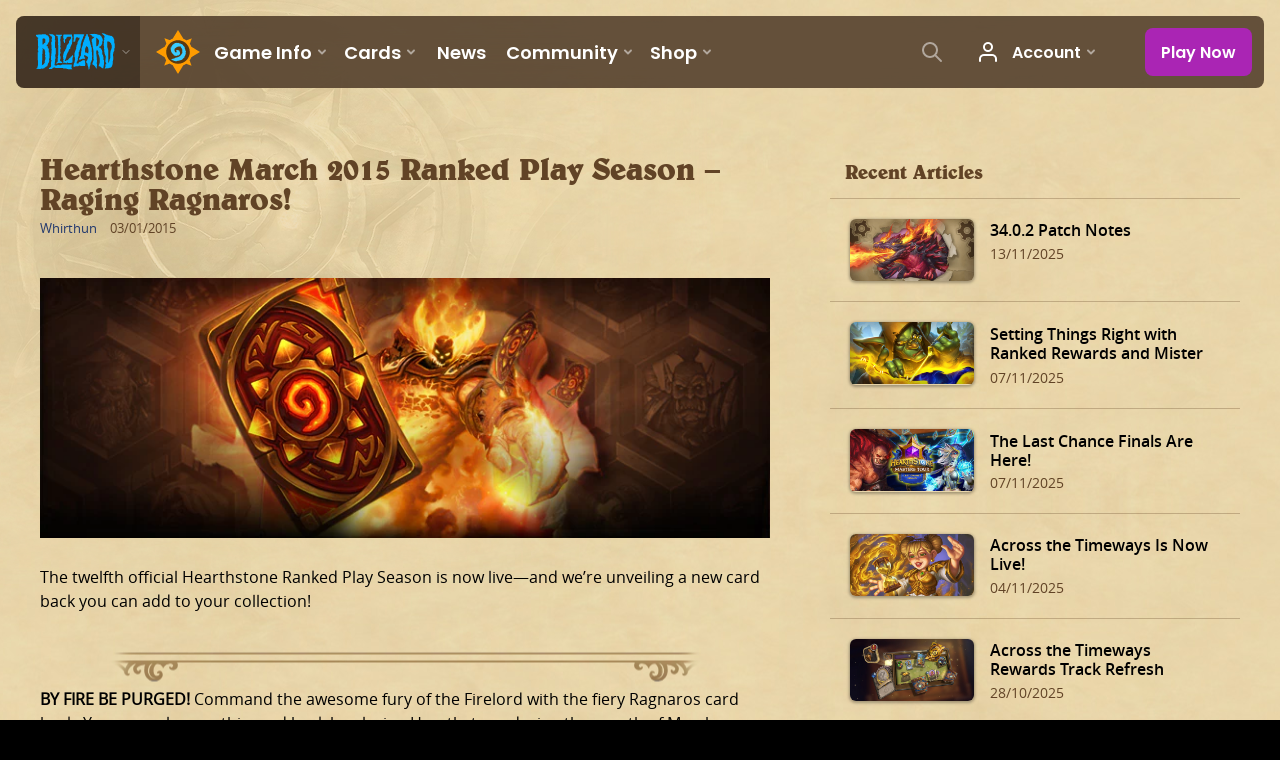

--- FILE ---
content_type: text/html; charset=utf-8
request_url: https://a8270235338.cdn.optimizely.com/client_storage/a8270235338.html
body_size: 726
content:

<script>

var allowedOrigins = [["^https?://(.+\\.)?shop\\-master\\-us\\.web\\.blizzard\\.net$", ""], ["^https?://(.+\\.)?us\\.battle\\.net$", ""], ["^https?://(.+\\.)?blizzcon\\.com$", ""], ["^https?://(.+\\.)?playoverwatch\\.com$", ""], ["^https?://(.+\\.)?worldofwarcraft\\.com$", ""], ["^https?://(.+\\.)?account\\-creation\\-live\\-us\\.web\\.blizzard\\.net$", ""], ["^https?://(.+\\.)?qa\\.playhearthstone\\.com$", ""], ["^https?://(.+\\.)?playhearthstone\\.com$", ""], ["^https?://(.+\\.)?battle\\.net$", ""], ["^https?://(.+\\.)?qa1\\.playoverwatch\\.com$", ""], ["^https?://(.+\\.)?qa\\.worldofwarcraft\\.com$", ""], ["^https?://(.+\\.)?staging\\.playhearthstone\\.com$", ""], ["^https?://(.+\\.)?shop\\-storefront\\-master\\-us\\.web\\.blizzard\\.net$", ""], ["^https?://(.+\\.)?blizzard\\.com$", ""], ["^https?://(.+\\.)?wowchina\\.com$", ""], ["^https?://(.+\\.)?client\\.blizzard\\.net$", ""], [".*(corp|client|web)\\.blizzard\\.net.*", ""], ["^https?://(.+\\.)?tx\\-kviglucci\\.corp\\.blizzard\\.net$", ""]];
var blockedOrigins = [];

!function(){let k,m,t;try{k=window.localStorage}catch(b){m=b}let v;function O(e){return!v||0!==e.indexOf(v.origin)}function S(e,i){return new RegExp(i[0],i[1]).test(e)}function h(e,i){t||(e={id:"iframeerror",type:"ERROR",response:"Error accessing localStorage: "+(t=e?e.toString():"Localstorage is undefined")},i.source.postMessage(JSON.stringify(e),i.origin))}function w(e){e=e.split("$$");return 1===e.length?null:e[0].split("_")[1]}function*E(){var i=document.cookie.split(";");for(let e=0;e<i.length;e++){var[t,o]=i[e].trim().split("=");yield[t,o]}}window.addEventListener("message",function(e){let i,t,o,r=!1;for(o=0;o<allowedOrigins.length;o++)if(S(e.origin,allowedOrigins[o])){r=!0;break}if(r)for(o=0;o<blockedOrigins.length;o++)if(S(e.origin,blockedOrigins[o])){r=!1;break}if(r){v=e;try{i=JSON.parse(e.data)}catch(b){return}var n,s,a,f=e.origin+"_"+i.key;if(!k)return h(m,e);if("GET"===i.type){if(t=k.getItem(f),i.use_cookie)for(var[c,g]of E())if(c.startsWith(f)){t=g;break}}else if("PUT"===i.type)try{t=k.setItem(f,i.value),i.use_cookie&&(document.cookie=f+`=${i.value};max-age=15552000;Secure;SameSite=None;Path=/;`)}catch(b){return h(b,e)}else if("GETALL"===i.type){t={};for(const p in Object.keys(k))O(p)&&(t[p]=k.getItem(p));if(i.use_cookie)for(var[l,u]of E())O(l)&&(t[l]=u)}else{if("DELETE"!==i.type)return;for(const y in Object.keys(k))O(y)||(n=w(y))&&n!==i.visitorId&&k.removeItem(y);if(i.use_cookie)for(var[d]of E())O(d)||(s=w(d))&&s!==i.visitorId&&(document.cookie=d+"=; max-age=-42; path=/;")}"undefined"!=typeof i.id&&(a={id:i.id,response:t},e.source.postMessage(JSON.stringify(a),e.origin))}},!0),window.addEventListener("storage",function(e){v&&O(e.key)&&v.source.postMessage(JSON.stringify({type:"SYNC",response:{key:e.key,value:e.newValue}}),v.origin)},!0)}();
</script>

--- FILE ---
content_type: text/css
request_url: https://d39zum0jwvcigt.cloudfront.net/hearthstone-089adcfaafc656eec4613d36bb125c29e7de5c1db04ee2b06bc9f86f9c0b6e5ff89a826ef62e6cd76002bfc91d20025d4419815e62491fb5ce95d2084aebfbc5.css
body_size: 73903
content:
@charset "UTF-8";li,ol,ul{list-style-type:none;margin:0;padding:0}@font-face{font-family:Bliz Quadrata;font-weight:400;font-style:normal;src:local("Bliz Quadrata"),url(fonts/bliz-quadrata-cf1fcd01f875dffba1f7c7da19893cea2b40a5abbe292350a9514c567f72fc0b13af00a56789391decef59889245cbb43355e13a5492f096e98ffed3c1d5e76e.woff) format("woff");font-display:swap}@font-face{font-family:Open Sans;font-style:normal;font-weight:400;src:url(fonts/open-sans-400-a060cea92f39705b94989adeaa3a32315425fe83915690e7106f1e3b1bcd4ed186bedf0709c49a419b03a31badc58e8317b300771fba6a013744a2b496f73bc4.eot);src:url(fonts/open-sans-400-a060cea92f39705b94989adeaa3a32315425fe83915690e7106f1e3b1bcd4ed186bedf0709c49a419b03a31badc58e8317b300771fba6a013744a2b496f73bc4.eot?#iefix) format("embedded-opentype"),url(fonts/open-sans-400-9afa386ff2a9a1bcf456e8fb31170027e2cba077e1e0a7061f2489b0dd413cf4417715b310457010cf8ca08b6f00a59710e9bd26d58431297adf62248edc769a.woff) format("woff"),url(fonts/open-sans-400-543a505fdd34ffb99835b6d1ea992d4016b148e408b448f157e733195b29c2202d8657ea4c599e37456653c83c7227214266f019ba210c783d162c81259f41bd.ttf) format("truetype"),url(fonts/open-sans-400-03981ab3b4a71b50f202d02ad6bc8a5b104241cbb0673235e73a58b29187dbc1bb457be779241c94668777e6438a0ac09ac6fb9818cbf08864f15b0aa4615cda.svg#open_sanssemibold) format("svg");font-display:swap}@font-face{font-family:Open Sans Semibold;font-style:normal;font-weight:600;src:url(fonts/open-sans-600-19a18156b646ae57083dafc76954c10527f4c437f7b130146b4fada73ab3a66fbeb7218396faa4af16db1a06cda0676692b87d93bf6780456ff1d34f19109976.eot);src:url(fonts/open-sans-600-19a18156b646ae57083dafc76954c10527f4c437f7b130146b4fada73ab3a66fbeb7218396faa4af16db1a06cda0676692b87d93bf6780456ff1d34f19109976.eot?#iefix) format("embedded-opentype"),url(fonts/open-sans-600-ebfb9b184fc0e44e652ab1e4e1b9782767cfa2ff495924566eb9b4c156b31e5226ff3ef6dc4f2b33eaeee8603ca9e2bcc0f6640f9815211c7a5a04e390502422.woff) format("woff"),url(fonts/open-sans-600-99fe4e72077e46f60e1eafac0b9e26b2ce83a64723b1ab95d0c67789e521b70bb3e92925a9d620f74f380ac26a38114d2a5f2919c3000f686e2736b5d9e94be6.ttf) format("truetype"),url(fonts/open-sans-600-043ac7e7fa764042cfd12a83546fb582eefd59d5cacfdd0fad5026862aed96299af620a0142bc14dffb5baa9b1948ee4910530482e5ea73e79a437c385d36700.svg#open_sanssemibold) format("svg");font-display:swap}body{-webkit-font-smoothing:antialiased}a{cursor:pointer}#breakpoint{display:none!important;z-index:0;position:relative}@media only screen and (min-width:30em){#breakpoint{z-index:0}}@media only screen and (min-width:40em){#breakpoint{z-index:1}}@media only screen and (min-width:60em){#breakpoint{z-index:2}}@media only screen and (min-width:72.5em){#breakpoint{z-index:3}}@media only screen and (min-width:80em){#breakpoint{z-index:4}}.body-bot{position:relative;min-height:500px;padding-bottom:0;max-width:2600px;margin:auto}.ContentContainer{margin:auto;padding:0 1rem;max-width:81.5rem}@media only screen and (min-width:60em){.ContentContainer{padding:0 5rem}}.sixteen-nine{position:relative;padding-top:56.25%}.sixteen-nine__media{width:100%;height:100%;position:absolute;top:0;right:0;bottom:0;left:0}.align-center{text-align:center}.hide{display:none}#af-smart-banner.afb-container{position:relative;width:100%;top:0;padding:0 2.5px}@media only screen and (min-width:80em){#af-smart-banner.afb-container{display:none}}#af-smart-banner .afb-close-container{margin-right:5px}#af-smart-banner .afb-icon-container{min-width:46px}#af-smart-banner .afb-title{font-size:13px}#af-smart-banner .afb-description{font-size:12px;line-height:1em;margin:2px 0}#af-smart-banner .afb-download-button{font-weight:500;letter-spacing:0;font-size:13px;min-width:85px;padding-left:5px;padding-right:5px}.explore-nav-is-out .hack-stock-android-overflow{overflow:hidden}body>iframe[width="0"][height="0"],body>object[width="1"][height="1"]{display:block}.u-belwe{font-family:Belwe Bold,Open Sans,Helvetica,Arial,sans-serif}#Page-footer{clear:left;position:relative;background-color:#1a0e07;z-index:1}#Page-footer a{font-weight:400}.SubPage{padding-top:0}.SubPage .body{background:url(images/ui/parchment-f5126a8249a32eb235b139078b4cc13b5fb9d2c29b0e825569312681123d721a1f2e1addb4bad78f979933e561361e2ee2c5f5881ab4fef5385c66c6276c3b44.jpg) 50% #f1d4ab}.SubPage .head{background:url(images/ui/parchment-f5126a8249a32eb235b139078b4cc13b5fb9d2c29b0e825569312681123d721a1f2e1addb4bad78f979933e561361e2ee2c5f5881ab4fef5385c66c6276c3b44.jpg);height:auto}.SubPage .expansion-header{margin-top:0}@media only screen and (min-width:40em){.SubPage .expansion-header{padding-top:85px}}@media only screen and (min-width:72.5em){.SubPage .expansion-header{padding-top:125px}}.slick-slider{position:relative}.slick-arrow.GoldArrow{top:49.5%;-webkit-transition:none;transition:none}.slick-arrow.GoldArrow--prev{left:-8px}.slick-arrow.GoldArrow--next{right:-8px}.slick-arrow.slick-disabled{opacity:.35;pointer-events:none}@media only screen and (min-width:60em){.Hero .slick-arrow.GoldArrow--prev{left:12%}.Hero .slick-arrow.GoldArrow--next{right:12%}}@media only screen and (min-width:72.5em){.Hero .slick-arrow.GoldArrow--prev{left:14%}.Hero .slick-arrow.GoldArrow--next{right:14%}}@media (min-width:1925px){.Hero .slick-arrow.GoldArrow--prev{left:50%;-webkit-transform:translate(-695px,-50%);-ms-transform:translate(-695px,-50%);transform:translate(-695px,-50%)}.Hero .slick-arrow.GoldArrow--prev:hover{-webkit-transform:translate(-698px,-50%);-ms-transform:translate(-698px,-50%);transform:translate(-698px,-50%)}.Hero .slick-arrow.GoldArrow--prev:active{-webkit-transform:translate(-698px,-50%) scale(.97);-ms-transform:translate(-698px,-50%) scale(.97);transform:translate(-698px,-50%) scale(.97)}.Hero .slick-arrow.GoldArrow--next{right:50%;-webkit-transform:translate(695px,-50%);-ms-transform:translate(695px,-50%);transform:translate(695px,-50%)}.Hero .slick-arrow.GoldArrow--next:hover{-webkit-transform:translate(698px,-50%);-ms-transform:translate(698px,-50%);transform:translate(698px,-50%)}.Hero .slick-arrow.GoldArrow--next:active{-webkit-transform:translate(698px,-50%) scale(.97);-ms-transform:translate(698px,-50%) scale(.97);transform:translate(698px,-50%) scale(.97)}}.Slick-item{margin:0 .5em;position:relative;display:inline-block}.Slick-item iframe,.Slick-item img{width:100%}.Slick-item iframe{height:100%}.Slick-item .AspectRatio{margin-left:0;background:#000}.Slick-item .Lightbox-item{display:none}.Slick-item:not(.slick-current){pointer-events:none;cursor:default}.Slick-item:not(.slick-current) .VideoSlide-video:after{opacity:.75;z-index:10}.Slick-item:not(.slick-current) .VideoSlide-subtitle{opacity:0}.Slick-item.slick-current{opacity:1}@media only screen and (min-width:40em){.Slick-item{margin:0 1em}}.Carousel-indicators{margin-bottom:0;padding:0;text-align:center}.Carousel-indicators li{height:32px;width:28px;background:transparent url(https://d2q63o9r0h0ohi.cloudfront.net/images/buttons/screenshot-overlay-243c5208fc979cda6e668d6e5f5183f2f6fc1376c8b2432e4205f1707ae45e6cce8ba35f699c7669a17853ecda06f13c5c19bc00a9f35f44e19815cd407b4518.png) -325px -262px no-repeat;display:inline-block}.Carousel-indicators li:hover{cursor:pointer;background-position:-355px -262px}.Carousel-indicators li.slick-active{background-position:-385px -262px}.Carousel-indicators button{display:none}.slick-list{position:relative;overflow:hidden;display:block;margin:0;padding:0;cursor:pointer}.slick-list:focus{outline:none}.slick-list.dragging{cursor:hand}.slick-slider .slick-list,.slick-slider .slick-track{-webkit-transform:translateZ(0);transform:translateZ(0);-webkit-tap-highlight-color:transparent;-webkit-perspective:1000px;perspective:1000px}.slick-track{position:relative;left:0;top:0;display:block;padding:2px 0}.slick-track:after,.slick-track:before{content:"";display:table}.slick-track:after{clear:both}.slick-loading .slick-track{visibility:hidden}.slick-slide{float:left;height:auto;min-height:1px;cursor:default;display:none}[dir=rtl] .slick-slide{float:right}.slick-slide.slick-loading img{display:none}.slick-slide.dragging img{pointer-events:none}.slick-initialized .slick-slide{display:block}.slick-loading .slick-slide{visibility:hidden}.slick-vertical .slick-slide{display:block;height:auto;border:1px solid transparent}.DarkBrown{color:#614326}.ExpansionsIntro{width:100%;text-align:center;position:relative;z-index:3;font-weight:700;line-height:1.5;font-size:16px;text-shadow:-1px 1px 5px rgba(0,0,0,.7);font-family:Open Sans Semibold,メイリオ,Meiryo,ヒラギノ角ゴ Pro,Hiragino Kaku Gothic Pro,游ゴシック,Yu Gothic,Display Bold,Tahoma,Verdana,Arial,Helvetica,sans-serif}.ExpansionsIntro .ExpansionsIntro-subheader{max-width:850px;margin:0 auto;padding:0;color:#fff}@media only screen and (min-width:72.5em){.ExpansionsIntro .ExpansionsIntro-subheader{max-width:980px}}.HeaderFade{position:absolute;top:0;left:0;width:100%;height:100%;z-index:2;background-color:#000;opacity:.3}.CardSetsMainContent{display:-webkit-box;display:-ms-flexbox;display:flex;-webkit-box-pack:center;-ms-flex-pack:center;justify-content:center;margin-bottom:30px}.ExpansionLink-detail h3,.ExpansionLink-detail h4,.ExpansionLink-detail h5,.YearText h3,.YearText h4,.YearText h5{margin-top:.15em;margin-bottom:.15em}.ExpansionYearList{max-width:100%;width:100%;-webkit-box-pack:center;-ms-flex-pack:center;justify-content:center}@media only screen and (min-width:1200px){.ExpansionYearList{height:auto;min-height:360px;margin-left:5%;margin-right:5%}}@media only screen and (min-width:80em){.ExpansionYearList{width:1800px}}.ExpansionYear{display:block;margin-bottom:50px}.YearInfo{display:-webkit-box;display:-ms-flexbox;display:flex;text-align:left;margin-left:10px;margin-bottom:10px;position:relative}@media only screen and (min-width:1200px){.YearInfo{margin-left:0}}.YearText{display:block;padding-top:5px;margin-left:15px;margin-right:15px}@media only screen and (min-width:1200px){.YearText{margin-top:2px}}.YearFormat{display:-webkit-box;display:-ms-flexbox;display:flex;margin-top:-2px;-webkit-box-pack:left;-ms-flex-pack:left;justify-content:left}.FormatInfo{height:100%;vertical-align:middle;padding-top:4px}.FormatIcon,.YearIcon,svg g.icon-mask{fill:#614326}.YearIcon{background:url(https://d2q63o9r0h0ohi.cloudfront.net/images/icons/year/icon_year_classic-28bf7a259836fbe3d208cd192037e58e90dcac77de1561fe2a3e83c605ffbd981bd700ab4a9a8865b33d8232b6f4d859b42c348d168dd9c0925abf9a6c61aa89.png) 50% no-repeat;background-size:90%;display:-webkit-box;display:-ms-flexbox;display:flex;margin-left:5px;margin-right:5px;-webkit-filter:drop-shadow(0 2px 5px rgba(0,0,0,.3));filter:drop-shadow(0 2px 5px rgba(0,0,0,.3));min-width:60px;min-height:60px;position:relative}.YearIcon.Svg{background-size:90%;background-position:50%;background-repeat:no-repeat}.YearIcon.Svg img{width:60%;position:absolute;top:-9px;bottom:0;left:0;right:0;margin:auto}@media only screen and (min-width:375px){.YearIcon.Svg img{top:-13px}}@media only screen and (min-width:375px){.YearIcon{width:80px;height:80px}}@media only screen and (min-width:480px){.YearIcon{width:100px;height:100px}}.YearIcon--phoenix{background-image:url(https://d2q63o9r0h0ohi.cloudfront.net/images/icons/yearIcons/2020/year_phoenixphoenix-dcbe1e424e9e9be5fc5a24c304742c3d6facda8dcd3ea4810cd6ac1b4e799700f8c5ec20166185eee997e96daef6903bb3b4677f4eaf49566890a23768eb30e8.png)}.YearIcon--dragon{background-image:url(https://d2q63o9r0h0ohi.cloudfront.net/images/icons/year/icon_year_dragon-253d1fb84d35f97e0a42e7b7d185056ec041bb15b3e4fc643bb641c06ea98ba4470be565c43f1a2ff191e37fc6319716c50f6955f76c49edce2e12f45c198319.png)}.YearIcon--raven{background-image:url(https://d2q63o9r0h0ohi.cloudfront.net/images/icons/year/icon_year_raven-05890bd085f4256f4c1e99d31927ccf5823f8e0b2eb95691fbd41b62ccc2e42c22304c21918f3cdea087b5c25ca66249e806603ac1462a9a4a3f8ee9a8e5041b.png)}.YearIcon--mammoth{background-image:url(https://d2q63o9r0h0ohi.cloudfront.net/images/icons/year/icon_year_mammoth-204d1eba168c2febf0a644d304fcf9982c220a167917f0fb94076c96e3a08d7bdee1688e9efabb8c6e0fd2592bf782d5244caea244ddb6b4e2698f0369da3566.png)}.YearIcon--kraken{background-image:url(https://d2q63o9r0h0ohi.cloudfront.net/images/icons/year/icon_year_kraken-94b80d5409c55c77a81998f8097b8a1ae6a7fb0f07838c486743ce366b87989f5efdda5012f2b45dac8b3bbf8a027910920fa0e3ff1d437e10dbf06cbee52716.png)}.FormatIcon{width:30px;height:30px;margin-right:-4px}.ExpansionList{display:-webkit-box;display:-ms-flexbox;display:flex;-ms-flex-wrap:wrap;flex-wrap:wrap;margin-top:-10px;margin-bottom:-10px}@media only screen and (min-width:1200px){.ExpansionList{margin-top:0;margin-bottom:0}}.ExpansionList-item{z-index:1;-webkit-box-pack:left;-ms-flex-pack:left;justify-content:left;position:relative;width:300px;height:360px;padding:20px 10px}@media only screen and (min-width:30em){.ExpansionList-item{width:600px}}@media only screen and (min-width:1200px){.ExpansionList-item{-webkit-box-flex:1;-ms-flex:1 0 33.33%;flex:1 0 33.33%;max-width:33.33%;height:auto;padding-top:10px;padding-bottom:10px}}.ExpansionLink{display:inline-block;position:relative;width:100%;max-width:600px;height:360px;-webkit-transition:all .3s ease;transition:all .3s ease}@media only screen and (min-width:1200px){.ExpansionLink{height:auto;padding-bottom:60.5%}.ExpansionLink:hover{-webkit-transform:scale(1.05);-ms-transform:scale(1.05);transform:scale(1.05)}.ExpansionLink:hover .ExpansionLink-background{opacity:.5}.ExpansionLink:hover .LogoContainer{-webkit-transform:scale(1.02);-ms-transform:scale(1.02);transform:scale(1.02)}}.ExpansionLink .ExpansionLink-interior{position:absolute;width:100%;height:100%;text-align:center;margin:auto;border-radius:6px;-webkit-box-shadow:0 0 10px rgba(0,0,0,.5);box-shadow:0 0 10px rgba(0,0,0,.5);overflow:hidden;background-color:rgba(0,0,0,.99)}.slick-center .ExpansionLink{-webkit-transform:scale(1.05);-ms-transform:scale(1.05);transform:scale(1.05)}.slick-center .ExpansionLink .ExpansionLink-background{opacity:.6;-webkit-transform:scale(1);-ms-transform:scale(1);transform:scale(1)}.ExpansionLink-background{z-index:5;background-position:50%;background-repeat:no-repeat;background-size:cover;position:absolute;content:"";top:0;right:0;bottom:0;left:0;opacity:1;-webkit-transition:all .3s ease;transition:all .3s ease}.ExpansionLink-background,.ExpansionLink-foreground{position:absolute;top:0;width:100%;height:100%}.ExpansionLink-foreground{display:-webkit-box;display:-ms-flexbox;display:flex;-webkit-box-orient:vertical;-webkit-box-direction:normal;-ms-flex-direction:column;flex-direction:column}.ExpansionLink-newTag{position:absolute;top:-8px;left:-8px;width:131px;height:131px;z-index:25;background:url(https://d2q63o9r0h0ohi.cloudfront.net/images/card-sets/newbadge-d0c2c0d861f28f1f3d7552baeca419809eed02a28e2badf2504c5034a44d0697e6cab936d384d9684ddc723bdb575276e0d17dd9b89ce902208ad91a77819e0c.png) no-repeat}.ExpansionLink-newTag h6{margin-top:0;margin-bottom:0;font-size:18px;text-align:center;-webkit-transform:rotate(-45deg) translate(-39px,18px);-ms-transform:rotate(-45deg) translate(-39px,18px);transform:rotate(-45deg) translate(-39px,18px)}.ExpansionLink a:hover{text-decoration:none}.ExpansionLink--goblins-vs-gnomes{background-image:url(https://d2q63o9r0h0ohi.cloudfront.net/images/card-sets/goblins-vs-gnomes/tile-background-fe6517dcaed861fe1fca6319cce686b374681e94dee414848984f0dd5697568993888cf06e672f0f27fc261f799bd379575357e8f92163b8ee816ab57153dda2.jpg),-webkit-gradient(linear,left top,left bottom,from(#944ca0),to(#581b7f));background-image:url(https://d2q63o9r0h0ohi.cloudfront.net/images/card-sets/goblins-vs-gnomes/tile-background-fe6517dcaed861fe1fca6319cce686b374681e94dee414848984f0dd5697568993888cf06e672f0f27fc261f799bd379575357e8f92163b8ee816ab57153dda2.jpg),linear-gradient(180deg,#944ca0,#581b7f)}.ExpansionLink--naxxramas{background-image:url(https://d2q63o9r0h0ohi.cloudfront.net/images/card-sets/naxxramas/tile-background-4bc495498b64e90a2acefc157fb6a37d7da31ae32b758e3745f6f82a94e7fe3763d97de2c903dbbf5fd2de8247845e865b74481c416dcd62aabd438084f51a20.jpg),-webkit-gradient(linear,left top,left bottom,from(#944ca0),to(#581b7f));background-image:url(https://d2q63o9r0h0ohi.cloudfront.net/images/card-sets/naxxramas/tile-background-4bc495498b64e90a2acefc157fb6a37d7da31ae32b758e3745f6f82a94e7fe3763d97de2c903dbbf5fd2de8247845e865b74481c416dcd62aabd438084f51a20.jpg),linear-gradient(180deg,#944ca0,#581b7f)}.ExpansionLink--blackrock-mountain{background-image:url(https://d2q63o9r0h0ohi.cloudfront.net/images/card-sets/blackrock-mountain/tile-background-e7a9eee7ffd2757222afb295d9dc5316f8e2d7f9c1681e02fddf72b67a20462e6aa28ae72db23d927e584f2da61165ae71d67faf1cb44334477e87706680ddb2.jpg),-webkit-gradient(linear,left top,left bottom,from(#944ca0),to(#581b7f));background-image:url(https://d2q63o9r0h0ohi.cloudfront.net/images/card-sets/blackrock-mountain/tile-background-e7a9eee7ffd2757222afb295d9dc5316f8e2d7f9c1681e02fddf72b67a20462e6aa28ae72db23d927e584f2da61165ae71d67faf1cb44334477e87706680ddb2.jpg),linear-gradient(180deg,#944ca0,#581b7f)}.ExpansionLink--the-grand-tournament{background-image:url(https://d2q63o9r0h0ohi.cloudfront.net/images/card-sets/the-grand-tournament/tile-background-52df10a9c314061717a02c49584575ed44cec1c3f5d4e6c3270def1f3542f1e6d3f5c83f64a18c27eabf2d61807264448b965fe9650b4897cbdb47873b6cdc40.jpg),-webkit-gradient(linear,left top,left bottom,from(#944ca0),to(#581b7f));background-image:url(https://d2q63o9r0h0ohi.cloudfront.net/images/card-sets/the-grand-tournament/tile-background-52df10a9c314061717a02c49584575ed44cec1c3f5d4e6c3270def1f3542f1e6d3f5c83f64a18c27eabf2d61807264448b965fe9650b4897cbdb47873b6cdc40.jpg),linear-gradient(180deg,#944ca0,#581b7f)}.ExpansionLink--league-of-explorers{background-image:url(https://d2q63o9r0h0ohi.cloudfront.net/images/card-sets/league-of-explorers/tile-background-f485ee94290d40c8a200f8d97c67ab643a3a3dad43c91ad0498890e610ed77c21ba84773a75e102132da1a6697246b90392f264ee648a50b74933836b7aad534.jpg),-webkit-gradient(linear,left top,left bottom,from(#944ca0),to(#581b7f));background-image:url(https://d2q63o9r0h0ohi.cloudfront.net/images/card-sets/league-of-explorers/tile-background-f485ee94290d40c8a200f8d97c67ab643a3a3dad43c91ad0498890e610ed77c21ba84773a75e102132da1a6697246b90392f264ee648a50b74933836b7aad534.jpg),linear-gradient(180deg,#944ca0,#581b7f)}.ExpansionLink--whispers-of-the-old-gods{background-image:url(https://d2q63o9r0h0ohi.cloudfront.net/images/card-sets/whispers-of-the-old-gods/tile-background-e5028f97f9f9a4cb885e8190082557d881c5eb57cf384dc4253bb047306fb62e04c550677124eb88a4bc41642da9f8e14df92a44a3c5dda1ff04dd736fd6021c.jpg),-webkit-gradient(linear,left top,left bottom,from(#944ca0),to(#581b7f));background-image:url(https://d2q63o9r0h0ohi.cloudfront.net/images/card-sets/whispers-of-the-old-gods/tile-background-e5028f97f9f9a4cb885e8190082557d881c5eb57cf384dc4253bb047306fb62e04c550677124eb88a4bc41642da9f8e14df92a44a3c5dda1ff04dd736fd6021c.jpg),linear-gradient(180deg,#944ca0,#581b7f)}.ExpansionLink--one-night-in-karazhan{background-image:url(https://d2q63o9r0h0ohi.cloudfront.net/images/card-sets/one-night-in-karazhan/tile-background-f2a970464e0d5c14aea408d935207d574dbaa62eb6a17518697e4f249c650e62d74f2625e39ebc9fba7c78ab1d95e7f9a2f5f70791d88614b429b18f156ba3f6.jpg),-webkit-gradient(linear,left top,left bottom,from(#944ca0),to(#581b7f));background-image:url(https://d2q63o9r0h0ohi.cloudfront.net/images/card-sets/one-night-in-karazhan/tile-background-f2a970464e0d5c14aea408d935207d574dbaa62eb6a17518697e4f249c650e62d74f2625e39ebc9fba7c78ab1d95e7f9a2f5f70791d88614b429b18f156ba3f6.jpg),linear-gradient(180deg,#944ca0,#581b7f)}.ExpansionLink--mean-streets-of-gadgetzan{background-image:url(https://d2q63o9r0h0ohi.cloudfront.net/images/card-sets/mean-streets-of-gadgetzan/tile-background-b572a3d7563b9f9a85dbd8877d26c864159ea6f7ceaf6ee60e761ccbbbffbc28f23c0d9d3eaf42cfe04a2b854c767ea4a91b3da825b63a48330b18c0178a02ac.jpg),-webkit-gradient(linear,left top,left bottom,from(#944ca0),to(#581b7f));background-image:url(https://d2q63o9r0h0ohi.cloudfront.net/images/card-sets/mean-streets-of-gadgetzan/tile-background-b572a3d7563b9f9a85dbd8877d26c864159ea6f7ceaf6ee60e761ccbbbffbc28f23c0d9d3eaf42cfe04a2b854c767ea4a91b3da825b63a48330b18c0178a02ac.jpg),linear-gradient(180deg,#944ca0,#581b7f)}.ExpansionLink--journey-to-ungoro{background-image:url(https://d2q63o9r0h0ohi.cloudfront.net/images/card-sets/journey-to-ungoro/tile-background-c1aae2b5cd15d23e379bd511a69b48fcd452ab4678b03a66e2873d359e34c129b0b058ed096dac2c2db7419bf09d4849eddd67188b64ae990bfeb7ac6ae8dd4c.jpg),-webkit-gradient(linear,left top,left bottom,from(#944ca0),to(#581b7f));background-image:url(https://d2q63o9r0h0ohi.cloudfront.net/images/card-sets/journey-to-ungoro/tile-background-c1aae2b5cd15d23e379bd511a69b48fcd452ab4678b03a66e2873d359e34c129b0b058ed096dac2c2db7419bf09d4849eddd67188b64ae990bfeb7ac6ae8dd4c.jpg),linear-gradient(180deg,#944ca0,#581b7f)}.ExpansionLink--knights-of-the-frozen-throne{background-image:url(https://d2q63o9r0h0ohi.cloudfront.net/images/card-sets/knights-of-the-frozen-throne/tile-background-0c028b60a086a83cc1b0e458e12b713dea8150162af4d919b7fbbd70931438ecc92ebcfde85701e72418ddcc20f09e5520e554d72ac4b6c3ddb57efda8921ba7.jpg),-webkit-gradient(linear,left top,left bottom,from(#944ca0),to(#581b7f));background-image:url(https://d2q63o9r0h0ohi.cloudfront.net/images/card-sets/knights-of-the-frozen-throne/tile-background-0c028b60a086a83cc1b0e458e12b713dea8150162af4d919b7fbbd70931438ecc92ebcfde85701e72418ddcc20f09e5520e554d72ac4b6c3ddb57efda8921ba7.jpg),linear-gradient(180deg,#944ca0,#581b7f)}.ExpansionLink--kobolds-and-catacombs{background-image:url(https://d2q63o9r0h0ohi.cloudfront.net/images/card-sets/kobolds-and-catacombs/tile-background-51062802afb54589139edb5378eb404ce3f4261ad921db4d38230d7a9f8792bf445c11510be00f8f2e95ea5ede772ff090895eef7d885c94c0c7e9f4854883ac.jpg),-webkit-gradient(linear,left top,left bottom,from(#944ca0),to(#581b7f));background-image:url(https://d2q63o9r0h0ohi.cloudfront.net/images/card-sets/kobolds-and-catacombs/tile-background-51062802afb54589139edb5378eb404ce3f4261ad921db4d38230d7a9f8792bf445c11510be00f8f2e95ea5ede772ff090895eef7d885c94c0c7e9f4854883ac.jpg),linear-gradient(180deg,#944ca0,#581b7f)}.ExpansionLink--the-witchwood{background-image:url(https://d2q63o9r0h0ohi.cloudfront.net/images/card-sets/the-witchwood/tile-background-6202007b60513412e56aeba022e5c9c3a6c2ddbc20510f7b75b6662a81898d3b9028f0e0fa903f5bdbfae2fc3a30af4b0e9c387c83ef558ce660aa3bcc782583.jpg),-webkit-gradient(linear,left top,left bottom,from(#944ca0),to(#581b7f));background-image:url(https://d2q63o9r0h0ohi.cloudfront.net/images/card-sets/the-witchwood/tile-background-6202007b60513412e56aeba022e5c9c3a6c2ddbc20510f7b75b6662a81898d3b9028f0e0fa903f5bdbfae2fc3a30af4b0e9c387c83ef558ce660aa3bcc782583.jpg),linear-gradient(180deg,#944ca0,#581b7f)}.ExpansionLink--the-boomsday-project{background-image:url(https://d2q63o9r0h0ohi.cloudfront.net/images/card-sets/the-boomsday-project/tile-background-cbf9e460956891e33569b2167b23b26af18ca5047e99dcdb16e138f645e519e94f1268aebad888cae4776b73410b7da4dfbfb4133702f717968d313120b268f3.jpg),-webkit-gradient(linear,left top,left bottom,from(#944ca0),to(#581b7f));background-image:url(https://d2q63o9r0h0ohi.cloudfront.net/images/card-sets/the-boomsday-project/tile-background-cbf9e460956891e33569b2167b23b26af18ca5047e99dcdb16e138f645e519e94f1268aebad888cae4776b73410b7da4dfbfb4133702f717968d313120b268f3.jpg),linear-gradient(180deg,#944ca0,#581b7f)}.ExpansionLink--rastakhans-rumble{background-image:url(https://d2q63o9r0h0ohi.cloudfront.net/images/card-sets/rastakhans-rumble/tile-background-08711f129a6db833f65f68aae664dfbd09226822c525d6e3ca6efe06abae9549b7c7b3dfc500922818d8d31906c5e41dedaf736185e1a8d130f81826db81db63.jpg),-webkit-gradient(linear,left top,left bottom,from(#944ca0),to(#581b7f));background-image:url(https://d2q63o9r0h0ohi.cloudfront.net/images/card-sets/rastakhans-rumble/tile-background-08711f129a6db833f65f68aae664dfbd09226822c525d6e3ca6efe06abae9549b7c7b3dfc500922818d8d31906c5e41dedaf736185e1a8d130f81826db81db63.jpg),linear-gradient(180deg,#944ca0,#581b7f)}.ExpansionLink--rise-of-shadows{background-image:url(https://d2q63o9r0h0ohi.cloudfront.net/images/card-sets/rise-of-shadows/tile-background-0afbbfa55914008793ccf6167448ed39cd1611889a28199144ae57d1c2310efe8b9aecace95894a10de18b8b762b4ee75fba80908a53cbca9752d2038f6578c2.jpg),-webkit-gradient(linear,left top,left bottom,from(#944ca0),to(#581b7f));background-image:url(https://d2q63o9r0h0ohi.cloudfront.net/images/card-sets/rise-of-shadows/tile-background-0afbbfa55914008793ccf6167448ed39cd1611889a28199144ae57d1c2310efe8b9aecace95894a10de18b8b762b4ee75fba80908a53cbca9752d2038f6578c2.jpg),linear-gradient(180deg,#944ca0,#581b7f)}.ExpansionLink--saviors-of-uldum{background-image:url(https://d2q63o9r0h0ohi.cloudfront.net/images/card-sets/saviors-of-uldum/tile-background-bfdef0c2ea8a1e3a4bd1d2c320e5ae7962dfc8fa74096ed9d627454606dcd450f334083d83134120635bd26110dd9c4daf6f563f4281a279b922001e6dd37368.jpg),-webkit-gradient(linear,left top,left bottom,from(#944ca0),to(#581b7f));background-image:url(https://d2q63o9r0h0ohi.cloudfront.net/images/card-sets/saviors-of-uldum/tile-background-bfdef0c2ea8a1e3a4bd1d2c320e5ae7962dfc8fa74096ed9d627454606dcd450f334083d83134120635bd26110dd9c4daf6f563f4281a279b922001e6dd37368.jpg),linear-gradient(180deg,#944ca0,#581b7f)}.ExpansionLink--descent-of-dragons{background-image:url(https://d2q63o9r0h0ohi.cloudfront.net/images/card-sets/descent-of-dragons/tile-background-fd4e15009aecd87dd1cc34dac119600f149c327b182ce8f54649b2a015e4f17d0d1777afaa5b926ac3fd5bdd42297599d455c187c497a5b3d276e5b42fe67d6a.jpg),-webkit-gradient(linear,left top,left bottom,from(#944ca0),to(#581b7f));background-image:url(https://d2q63o9r0h0ohi.cloudfront.net/images/card-sets/descent-of-dragons/tile-background-fd4e15009aecd87dd1cc34dac119600f149c327b182ce8f54649b2a015e4f17d0d1777afaa5b926ac3fd5bdd42297599d455c187c497a5b3d276e5b42fe67d6a.jpg),linear-gradient(180deg,#944ca0,#581b7f)}.ExpansionLink--expansion-1-teaser{background-image:url(https://d2q63o9r0h0ohi.cloudfront.net/images/card-sets/expansion-1-teaser-dd49fd29e65f6bb5f20203629a42b2a5aa91f01431bd426448b1da3d87cd60557e577b4d48aab3b6190afb37d7416c2fd5f3807334bb377c69859431fac75db6.jpg),-webkit-gradient(linear,left top,left bottom,from(#944ca0),to(#581b7f));background-image:url(https://d2q63o9r0h0ohi.cloudfront.net/images/card-sets/expansion-1-teaser-dd49fd29e65f6bb5f20203629a42b2a5aa91f01431bd426448b1da3d87cd60557e577b4d48aab3b6190afb37d7416c2fd5f3807334bb377c69859431fac75db6.jpg),linear-gradient(180deg,#944ca0,#581b7f)}.ExpansionLink--expansion-2-teaser{background-image:url(https://d2q63o9r0h0ohi.cloudfront.net/images/card-sets/expansion-2-teaser-bb862c4ec0863e040341b45de829bba1d24ea91d2e6858a79d9274c13d7cc845ec9ea73f17e338abfed2103ba9d1548c291cb6323962f50595ccd934ef312e8e.jpg),-webkit-gradient(linear,left top,left bottom,from(#944ca0),to(#581b7f));background-image:url(https://d2q63o9r0h0ohi.cloudfront.net/images/card-sets/expansion-2-teaser-bb862c4ec0863e040341b45de829bba1d24ea91d2e6858a79d9274c13d7cc845ec9ea73f17e338abfed2103ba9d1548c291cb6323962f50595ccd934ef312e8e.jpg),linear-gradient(180deg,#944ca0,#581b7f)}.ExpansionLink--expansion-3-teaser{background-image:url(https://d2q63o9r0h0ohi.cloudfront.net/images/card-sets/expansion-3-teaser-1437d0b49c170fd61b3cbeb45e6f19fbc08ed6604fa6e6437116b43b36f6d02136531bd0a9c8b6d6a3e350f0354a955d2e29e24a9b6697e37560872d30011e38.jpg),-webkit-gradient(linear,left top,left bottom,from(#944ca0),to(#581b7f));background-image:url(https://d2q63o9r0h0ohi.cloudfront.net/images/card-sets/expansion-3-teaser-1437d0b49c170fd61b3cbeb45e6f19fbc08ed6604fa6e6437116b43b36f6d02136531bd0a9c8b6d6a3e350f0354a955d2e29e24a9b6697e37560872d30011e38.jpg),linear-gradient(180deg,#944ca0,#581b7f)}.ExpansionLink-gradient{position:absolute;z-index:15;width:100%;height:60%;bottom:0;background-image:-webkit-gradient(linear,left top,left bottom,from(transparent),to(rgba(0,0,0,.9)));background-image:linear-gradient(transparent,rgba(0,0,0,.9))}.ExpansionLink-detail{position:absolute;z-index:25;text-align:center;width:100%;height:auto;bottom:0;margin-bottom:40px}@media only screen and (min-width:40em){.ExpansionLink-detail{margin-bottom:5%}}.LogoContainer{z-index:20;display:-webkit-box;display:-ms-flexbox;display:flex;-webkit-box-orient:vertical;-webkit-box-direction:normal;-ms-flex-direction:column;flex-direction:column;-webkit-box-align:center;-ms-flex-align:center;align-items:center;height:75%;-webkit-transition:all .3s ease;transition:all .3s ease}.LogoContainer,.LogoContainer .CardSetLogo{-webkit-box-pack:center;-ms-flex-pack:center;justify-content:center;width:100%}.LogoContainer .CardSetLogo{-webkit-box-flex:0;-ms-flex:0 0 auto;flex:0 0 auto}@media only screen and (min-width:30em){.LogoContainer .CardSetLogo{width:90%}}@media only screen and (min-width:40em){.LogoContainer .CardSetLogo{width:75%}}.CardSetsHeader .ParallaxGeneral{background-color:#000;-webkit-transform:none;-ms-transform:none;transform:none}@media only screen and (max-width:39.99em){.CardSetsHeader .ParallaxGeneral{padding-bottom:3em}}@media only screen and (max-width:59.99em){.CardSetsHeader .ParallaxGeneral{padding-bottom:5em}}button{background:none;color:inherit;border:none;padding:0;font:inherit;cursor:pointer;outline:inherit}.fsg-form-button{background-color:#913a1f;background-position:50%;background-size:65% 65%,100% 100%;background-repeat:no-repeat;width:3.18em;height:3.25em;z-index:1;border-radius:.25rem;-webkit-box-shadow:0 .15rem .15rem rgba(156,118,70,.3);box-shadow:0 .15rem .15rem rgba(156,118,70,.3);cursor:pointer}.fsg-form-button:hover{background-color:#b14726}.fsg-form-select,.fsg-form-select--small{position:relative;height:3.25em;line-height:1;padding:0}.fsg-form-select--small:before,.fsg-form-select:before{margin-right:3.065em;display:block;position:relative;z-index:0;border:.125em solid #f9f7f0;border-bottom-left-radius:.25rem;border-top-left-radius:.25rem;background:#fff;background:-webkit-gradient(linear,left top,left bottom,from(#fffcf6),to(#f2eee8));background:linear-gradient(#fffcf6,#f2eee8);-webkit-box-sizing:border-box;box-sizing:border-box}.fsg-form-select--small:after,.fsg-form-select--small:before,.fsg-form-select:after,.fsg-form-select:before{content:"";height:100%;-webkit-box-shadow:0 .15rem .15rem rgba(156,118,70,.3);box-shadow:0 .15rem .15rem rgba(156,118,70,.3)}.fsg-form-select--small:after,.fsg-form-select:after{background:url(images/icons/fsg_input_select_dropdown_arrows@2x-90bdb169f8d502bfe4824ee9eaec177ef24b4f8196bf49705eea9686b02ea58d7b20de558d07acd33f398a66152b1b0bb2f11603740b9c19b4d45812af3dbe94.png) 50% no-repeat #913a1f;background:url(images/icons/fsg_input_select_dropdown_arrows@2x-90bdb169f8d502bfe4824ee9eaec177ef24b4f8196bf49705eea9686b02ea58d7b20de558d07acd33f398a66152b1b0bb2f11603740b9c19b4d45812af3dbe94.png) 50% no-repeat,url(https://d2q63o9r0h0ohi.cloudfront.net/images/fireside-gatherings/form-button-bg-10bf9ae28b5cf03a69a819cf5856a5dbf41b436433f5e5864e422339f916f25063b18a9d740474d458e76dd71f53083c5c39e2845e13d20a9252305d7d25a01b.jpg) #913a1f;background-size:65% 65%,100% 100%;position:absolute;right:0;top:0;width:3.065em;z-index:1;border-bottom-right-radius:.25rem;border-top-right-radius:.25rem}.fsg-form-select--small select,.fsg-form-select select{background:transparent;border:0;outline:0;-webkit-appearance:none;-moz-appearance:none;appearance:none;display:block;width:100%;height:100%;position:absolute;top:0;left:0;z-index:2;font-size:1.25em;color:#7c674a;-webkit-box-sizing:border-box;box-sizing:border-box;padding:0 3.452em 0 1em;vertical-align:middle}.fsg-form-select--small select::-ms-expand,.fsg-form-select select::-ms-expand{display:none}.fsg-form-select--small select:-moz-focusring,.fsg-form-select select:-moz-focusring{color:transparent;text-shadow:0 0 0 #000}.fsg-form-select--small select:focus::-ms-value,.fsg-form-select select:focus::-ms-value{background:transparent;color:inherit}.fsg-form-select--small option,.fsg-form-select option{background:#fff;color:inherit;border:none;outline:none}.fsg-form-select--small option:disabled,.fsg-form-select option:disabled{color:#dedede}.fsg-form-select--small:hover,.fsg-form-select:hover{cursor:pointer}.fsg-form-select--small:hover:after,.fsg-form-select:hover:after{background-color:#b14726}.fsg-form-select--small{font-size:1em;height:2.76em;line-height:2.76em;display:inline-block;width:16em;max-width:100%;vertical-align:middle}@media only screen and (min-width:40em){.fsg-form-select--small{font-size:.85em}}.fsg-form-select--small:after{width:2.5em}.fsg-form-select--small:before{margin-right:2.5em}.fsg-form-select--xsmall{width:100%;display:block}@media only screen and (min-width:40em){.fsg-form-select--xsmall{width:16em}}.fsg-form-select--xsmall select{font-size:1.1em}.fsg-form-select--xsmall optgroup{background-color:#fff}.fsg-form-select--dull{background:#f1d6a9}.fsg-form-select--dull:hover:after{background-color:#a0815d}.fsg-form-select--dull:after{background-color:#614326}.fsg-form-select--dull:before{background:#f1d6a9;background:-webkit-gradient(linear,left top,left bottom,from(#f5e0bf),to(#f1d6a9));background:linear-gradient(#f5e0bf,#f1d6a9);border-color:#f5e0bf}#lightbox-anchor{position:fixed;background:rgba(0,0,0,.7);top:0;left:0;z-index:9005;width:100%;height:100%}#lightbox-container{width:890px;height:527px;position:relative;top:90px;margin:0 auto;background-color:#000}@media (max-height:885px){#lightbox-container{top:90px}}@media (max-width:640px){#lightbox-container{top:40px}}@media (max-width:480px){#lightbox-container{top:0}}#lightbox-container .ui-element{background:url(images/ui/lightbox-06fc0398a042e850565b95e637e35cfd1790561e5ccf2a115b570920ea615174b29f868034774952f8c3e20ff2ac3290101fa4c48cb0b591cd8e8c90f78aefe4.png) no-repeat}#lightbox-content,#lightbox-content_bracket{background:#0d0804;z-index:9005;position:relative}#lightbox-title{position:relative;background:transparent url(images/ui/lightbox-title-e592417b9e169f98fff63ccec3de96d731960436782dbc400cd1a240e015806fae0559bec71a387f35d5d1d69c395997072b968d9731719ce6a05d38b9017335.jpg);height:26px;font:normal 13px/26px Palatino Linotype,Palatino,メイリオ,Meiryo,ヒラギノ角ゴ Pro,Hiragino Kaku Gothic Pro,游ゴシック,Yu Gothic,Asadong,Times,serif;color:#fff;padding-left:20px;text-transform:uppercase;margin:0}.ko-kr #lightbox-title{font-family:NanumMyeongjo Bold}#lightbox-container .control-wrapper.no-paging,#lightbox-title:empty{display:none}#lightbox-container .lightbox-close,.modal-container .lightbox-close{display:block;cursor:pointer;position:absolute;float:right;right:-9px;top:-7px;width:45px;height:46px;background:url(images/ui/lightbox-06fc0398a042e850565b95e637e35cfd1790561e5ccf2a115b570920ea615174b29f868034774952f8c3e20ff2ac3290101fa4c48cb0b591cd8e8c90f78aefe4.png) -84px 0 repeat-x;z-index:9007;-webkit-transition:none;transition:none}#lightbox-container .lightbox-close:before,.modal-container .lightbox-close:before{content:"";background:url(images/ui/lightbox-06fc0398a042e850565b95e637e35cfd1790561e5ccf2a115b570920ea615174b29f868034774952f8c3e20ff2ac3290101fa4c48cb0b591cd8e8c90f78aefe4.png) -128px 0 repeat-x;z-index:-1;position:absolute;display:block;opacity:0;height:100%;width:100%;top:0;left:0;-webkit-transition:opacity .15s ease-out;transition:opacity .15s ease-out}#lightbox-container .lightbox-close:hover:before,.modal-container .lightbox-close:hover:before{opacity:1}#lightbox-container .lightbox-close:active,.modal-container .lightbox-close:active{-webkit-transform:scale(.98);-ms-transform:scale(.98);transform:scale(.98)}#lightbox-container .border,.modal-container .border{position:absolute;float:left;z-index:9006}#lightbox-container #lb-border-top,.modal-container #lb-border-top{height:18px;top:-18px;left:0;background:url(images/ui/lightbox-frame-6b7c3679493cc5ce9b2e01650ab74d90dc477827f301fff62910a61e3e8f7b05fdd368451d1c7fb9b7aab8bb258ada866f0d9ea98a99d605364057cd1644e1ef.png) 50% 0 repeat-x;padding-right:12px}#lightbox-container #lb-border-right,.modal-container #lb-border-right{width:18px;top:0;right:-18px;background:url(images/ui/lightbox-06fc0398a042e850565b95e637e35cfd1790561e5ccf2a115b570920ea615174b29f868034774952f8c3e20ff2ac3290101fa4c48cb0b591cd8e8c90f78aefe4.png) -272px 0 repeat-y;padding-bottom:9px}#lightbox-container #lb-border-bottom,.modal-container #lb-border-bottom{height:18px;bottom:-18px;left:0;background:url(images/ui/lightbox-frame-6b7c3679493cc5ce9b2e01650ab74d90dc477827f301fff62910a61e3e8f7b05fdd368451d1c7fb9b7aab8bb258ada866f0d9ea98a99d605364057cd1644e1ef.png) 50% -19px repeat-x;padding-right:12px}#lightbox-container #lb-border-left,.modal-container #lb-border-left{width:18px;top:0;left:-18px;background:url(images/ui/lightbox-06fc0398a042e850565b95e637e35cfd1790561e5ccf2a115b570920ea615174b29f868034774952f8c3e20ff2ac3290101fa4c48cb0b591cd8e8c90f78aefe4.png) -254px 0 repeat-y;padding-bottom:9px}#lightbox-container .corner,.modal-container .corner{position:absolute;background:url(images/ui/lightbox-06fc0398a042e850565b95e637e35cfd1790561e5ccf2a115b570920ea615174b29f868034774952f8c3e20ff2ac3290101fa4c48cb0b591cd8e8c90f78aefe4.png) no-repeat;width:38px;height:38px;float:left;z-index:9007}#lightbox-container .corner-top-left,.modal-container .corner-top-left{background-position:-176px 0;top:-18px;left:-16px}#lightbox-container .corner-bottom-left,.modal-container .corner-bottom-left{background-position:-174px -39px;bottom:-18px;left:-18px}#lightbox-container .corner-top-right,.modal-container .corner-top-right{background-position:-214px 0;top:-18px;right:-18px}#lightbox-container .corner-bottom-right,.modal-container .corner-bottom-right{background-position:-214px -39px;bottom:-18px;right:-18px}#lightbox-container .control-wrapper,.modal-container .control-wrapper{height:47px;position:relative;width:100%;z-index:9006;background:transparent url(images/ui/lightbox-controls-bg-c4c8e9d33c6f20d458f70fbf7c0471fddc34465188f9b62ccda7977e69d3841d1b8e1b313c419788407afdc5bd0972f65715d889ff17cfa818d7f7b3b4c496d6.jpg) no-repeat}#lightbox-container .control-wrapper .lightbox-controls,.modal-container .control-wrapper .lightbox-controls{height:47px;margin:0 auto;position:relative}#lightbox-container .control-wrapper .lightbox-controls.ui-element,.modal-container .control-wrapper .lightbox-controls.ui-element{background:none}#lightbox-container .control-wrapper a,.modal-container .control-wrapper a{display:block;height:47px;float:left;position:relative;z-index:1;-webkit-transition:all .25s ease-out;transition:all .25s ease-out}#lightbox-container .control-wrapper a:before,.modal-container .control-wrapper a:before{background:url(images/ui/lightbox-06fc0398a042e850565b95e637e35cfd1790561e5ccf2a115b570920ea615174b29f868034774952f8c3e20ff2ac3290101fa4c48cb0b591cd8e8c90f78aefe4.png) 0 5px no-repeat;content:"";position:absolute;top:0;left:0;width:100%;height:100%;display:block;z-index:-1;opacity:0;-webkit-transition:opacity .15s ease-out;transition:opacity .15s ease-out}#lightbox-container .control-wrapper a:active,.modal-container .control-wrapper a:active{-webkit-transform:scale(.989);-ms-transform:scale(.989);transform:scale(.989)}#lightbox-container .control-wrapper a:hover:before,.modal-container .control-wrapper a:hover:before{opacity:1}#lightbox-container .control-wrapper a.previous,.modal-container .control-wrapper a.previous{width:37px;background-position:0 5px;margin-left:10px}#lightbox-container .control-wrapper a.previous:before,.modal-container .control-wrapper a.previous:before{background-position:0 -40px}#lightbox-container .control-wrapper a.gallery-view,.modal-container .control-wrapper a.gallery-view{width:76px;background-position:-84px -8px}#lightbox-container .control-wrapper a.gallery-view:hover,.modal-container .control-wrapper a.gallery-view:hover{background-position:-84px -58px}#lightbox-container .control-wrapper a.next,.modal-container .control-wrapper a.next{width:37px;background-position:-46px 5px;float:right;margin-right:10px}#lightbox-container .control-wrapper a.next:before,.modal-container .control-wrapper a.next:before{background-position:-46px -40px}#lightbox-container .control-wrapper.no-paging .lightbox-controls,.modal-container .control-wrapper.no-paging .lightbox-controls{height:47px}#lightbox-container .control-wrapper.no-paging a.gallery-view,.modal-container .control-wrapper.no-paging a.gallery-view{margin:0}#lightbox-container .control-wrapper.no-paging a.next,#lightbox-container .control-wrapper.no-paging a.previous,.modal-container .control-wrapper.no-paging a.next,.modal-container .control-wrapper.no-paging a.previous{display:none}#lightbox-container .control-wrapper.no-gallery .lightbox-controls.ui-element,.modal-container .control-wrapper.no-gallery .lightbox-controls.ui-element{background:none}#lightbox-container .control-wrapper.no-gallery a.gallery-view,.modal-container .control-wrapper.no-gallery a.gallery-view{display:none}#lightbox-container .control-wrapper.no-gallery.no-paging,.modal-container .control-wrapper.no-gallery.no-paging{height:47px}#lightbox-container .lightbox-error,.modal-container .lightbox-error{text-align:center;font-size:16px;background:#000;vertical-align:text-bottom;line-height:550px}.ie6 #lightbox-container #lb-border-left,.ie6 #lightbox-container #lb-border-right,.ie6 #lightbox-container .corner,.ie6 #lightbox-container .ui-element{background-image:url(images/ui/lightbox-035bae8fdab0539466eacceb982db34834ff5e902492413be3dd5f06d3e233cd4f4d287b861e4ee92f298185bb041fcd4b909c184312ab898474a73c87734b26.gif)}.ie6 #lightbox-container{zoom:1}.DataContainer-widthLimit{max-width:1160px;margin:0 auto}.DataContainer-headingContainer{margin:auto auto 10px 5px}.DataContainer-disclaimer{text-align:left;margin-left:5px;font-style:italic;font-size:13px;height:15px;color:#666}.DataContainer-frame{position:relative;margin-bottom:17px;padding:7%;height:365px;text-align:left;background:url(images/containers/data-container-frame-bg-b7e71e19509953fc5ab31bd39f690673d2a7a6b75a9e12fe6b7869f0b2bddd5387ccf3ca85210802638f334c3b968a01353a2c1b082d951fee302bd2a7fed46f.png) top no-repeat;background-size:100% 100%}.DataContainer-cta{background:no-repeat 50%;height:50px;margin:0 auto;width:98%}@media only screen and (min-width:40em){.DataContainer-cta{width:90%}}.DataContainer-cta .hearthstone-cta{width:100%}@media only screen and (min-width:40em){.DataContainer-cta .hearthstone-cta{width:60%}}.DataContainer-buttonTrim{display:none}@media only screen and (min-width:40em){.DataContainer-buttonTrim{width:19%;height:100%;display:initial}}.DataContainer-buttonLeft{float:left;background:url(/images/containers/data-container-cta-trim-left.png) top no-repeat;background-size:contain}.DataContainer-buttonRight{float:right;background:url(/images/containers/data-container-cta-trim-right.png) top no-repeat;background-size:contain}.EventTable{margin:0 0 .625em}@media only screen and (min-width:60em){.EventTable{display:table;width:100%}}.EventTable a{font-weight:400}.EventTable--organizer{background:url(https://d2q63o9r0h0ohi.cloudfront.net/images/content-separator2-119d6c5164e4612135baf28e535d4ad9a8dd7464947dc726e819674edb8e8f0e6fa0a859a04a906e1c56c53eaee9ad20013efa66ab3500b0154d1d7deeec42e0.png) top no-repeat,url(https://d2q63o9r0h0ohi.cloudfront.net/images/content-separator2-119d6c5164e4612135baf28e535d4ad9a8dd7464947dc726e819674edb8e8f0e6fa0a859a04a906e1c56c53eaee9ad20013efa66ab3500b0154d1d7deeec42e0.png) bottom no-repeat;padding-top:32px;padding-bottom:32px}.EventTable-row{display:block}@media only screen and (min-width:60em){.EventTable-row{display:table-row}}.EventTable-row--head{display:none;font-weight:700;color:#614326;padding-left:0}@media only screen and (min-width:60em){.EventTable-row--head{display:table-row}}@media only screen and (min-width:30em){.EventTable-row--head{white-space:nowrap}}.EventTable-row--head .EventTable-cell{padding:0 2rem .5rem 0}@media only screen and (min-width:60em){.EventTable-cell{display:table-cell;-webkit-box-sizing:border-box;box-sizing:border-box;vertical-align:top;padding:.8rem 2rem}}.EventTable-cell--title{display:block}@media only screen and (min-width:60em){.EventTable-cell--title{display:table-cell}}.EventTable-cell--time{overflow:hidden;text-overflow:ellipsis;display:block;white-space:nowrap;font-size:.85rem;font-family:Bliz Quadrata,メイリオ,Meiryo,ヒラギノ角ゴ Pro,Hiragino Kaku Gothic Pro,游ゴシック,Yu Gothic,Siara,Times New Roman,Serif}@media only screen and (min-width:60em){.EventTable-cell--time{display:table-cell;font-size:1rem}}.EventTable-cell--city,.EventTable-cell--country{text-transform:capitalize}.meetup-submit--disabled{cursor:wait}.event-container{position:relative;margin-bottom:2em;margin-top:2em;z-index:10;clear:both}@media only screen and (min-width:60em){.event-container{margin-bottom:5em}}.events-list__item{-webkit-box-shadow:0 .5em .5em -.5em rgba(0,0,0,.3),0 -.5em .5em -.5em rgba(0,0,0,.3);box-shadow:0 .5em .5em -.5em rgba(0,0,0,.3),0 -.5em .5em -.5em rgba(0,0,0,.3)}.events-list__item+.events-list__item{margin-top:3px;-webkit-box-shadow:0 .5em .5em -.5em rgba(0,0,0,.3);box-shadow:0 .5em .5em -.5em rgba(0,0,0,.3)}@media only screen and (min-width:60em){.events-list__item{width:100%;padding:0 .5em}}.event-item-link{color:#000;padding:1em;display:block;white-space:nowrap;overflow:hidden;text-overflow:ellipsis}.event-item-link:hover{text-decoration:none;background-color:#947a4a;background-color:rgba(148,122,74,.1)}.event-item-link:hover .event-item-name{color:#e22c14}.event-item-link:hover .event-item-counter{background-position:0 -30px}.event-item-counter{text-align:center;line-height:29px;font-size:10px;color:#fff;background:url(https://d2q63o9r0h0ohi.cloudfront.net/images/fireside-gatherings/list-counter-bg-dd837d99a6c5d3535cc026484e465794b663fabb1228845378e3e87999b2309159003c5754407071129682bd5f06dbc8580139ac7dedb882393911afc82aa10a.png) 0 0 no-repeat;display:inline-block;width:29px;height:29px;vertical-align:top;margin-right:.5em}.event-item-block{width:75%;display:inline-block}@media only screen and (min-width:60em){.event-item-block{width:42%}}.events-item-position{width:4em;text-align:center}.event-item-name{font-size:1.2rem;display:inline-block;font-family:Bliz Quadrata,メイリオ,Meiryo,ヒラギノ角ゴ Pro,Hiragino Kaku Gothic Pro,游ゴシック,Yu Gothic,Siara,Times New Roman,Serif;white-space:nowrap;overflow:hidden;text-overflow:ellipsis;max-width:85%;vertical-align:bottom}.event-item-time{width:20%;color:#233a6e;font-size:1rem;vertical-align:bottom}.event-item-secondary{white-space:nowrap;overflow:hidden;text-overflow:ellipsis;display:block;margin-left:2.3rem;width:100%;width:calc(100% - 2.3rem);vertical-align:bottom}@media only screen and (min-width:60em){.event-item-secondary{width:37%;text-align:right;display:inline-block;margin-left:0}}.event-item-region{font-size:1rem;font-weight:700;margin-right:.6em}.meetup-pagination-wrapper{margin-bottom:5em;text-align:right}.upcoming-event-header{position:relative}.upcoming-event-header .hearthstone-dropdown{width:100%;margin-top:1rem;padding:0 1rem;text-align:center}@media only screen and (min-width:40em){.upcoming-event-header .hearthstone-dropdown{text-align:left;width:60%}}@media only screen and (min-width:60em){.upcoming-event-header .hearthstone-dropdown{position:absolute;top:-12px;right:80px;width:35%}}@media only screen and (min-width:72.5em){.upcoming-event-header .hearthstone-dropdown{width:30%}}.fsg-admin-event-list-tabs{margin:1em 0 2em;border-bottom:1px solid #957651}.fsg-admin-event-list-tabs li{font-size:1.2em;display:inline-block;margin:0 -2px -1px 0}.fsg-admin-event-list-tabs a{padding:.35em .75em;display:block;background-color:#957651;color:#fff;text-decoration:none}.fsg-admin-event-list-tabs a.current,.fsg-admin-event-list-tabs a:active,.fsg-admin-event-list-tabs a:focus,.fsg-admin-event-list-tabs a:hover{background-color:#42271e}.fsg-events-pagination-wrapper{text-align:right;padding-right:1rem;margin:2rem 0}@media only screen and (min-width:60em){.fsg-events-pagination-wrapper{padding-right:0}}.fsg-event-duplicate-list-wrapper{display:none;padding:1rem;background:fade(#d9be91,50%);margin-bottom:1rem;border-bottom-left-radius:1em;border-bottom-right-radius:1em;font-size:1.125em}.fsg-event-duplicate-list__item{padding:.5em 1.5em;color:#e22c14}.fsg-event-duplicate-list__item:hover{text-decoration:underline;cursor:pointer}.fsg-event-toggle-container{margin-top:1rem}@media only screen and (min-width:40em){.fsg-event-toggle-container{margin-top:0;margin-left:2rem;display:inline-block;vertical-align:middle}}a.EventTable-row:hover{text-decoration:none;background-color:fade(#d9be91,25%);cursor:pointer}.EventTable--today .EventTable-row--schedule-type{background-color:fade(#743200,7%)}.EventTable-row--head-pending{display:block;padding-left:1rem}@media only screen and (min-width:60em){.EventTable-row--head-pending{display:table-row}}.EventTable-row--head-pending .EventTable-cell--head{padding-left:0}.EventTable-cell--head{vertical-align:baseline}@media only screen and (min-width:60em){.EventTable-cell--head--name{width:50%}}.EventTable-cell--head--location,.EventTable-cell--head--time,.EventTable-cell--head-prize-pool{display:none}@media only screen and (min-width:60em){.EventTable-cell--head--location,.EventTable-cell--head--time,.EventTable-cell--head-prize-pool{display:table-cell}}@media only screen and (min-width:60em){.EventTable-cell--head--time,.EventTable-cell--time{text-align:center}}.EventTable-cell--name{position:relative}.EventTable-cell--name:before{content:"";display:inline-block;vertical-align:middle}@media only screen and (min-width:60em){.EventTable-cell--special:before{width:27px;height:43px;background:url(https://d2q63o9r0h0ohi.cloudfront.net/images/icons/fsg-sprites-1c07a7d0fb7c02fbd12d257296cf334edcbc4883c7e0818c8753c1846668e0472e145a29014f31d87c9dfe03f0a80b2bc272eed6c8d6a78e3b984b108ed9b8b3.png) no-repeat 0 -2px;margin-right:10px}}@media only screen and (min-width:60em){.EventTable-cell--championship:before{width:36px;height:43px;background:url(https://d2q63o9r0h0ohi.cloudfront.net/images/icons/fsg-sprites-1c07a7d0fb7c02fbd12d257296cf334edcbc4883c7e0818c8753c1846668e0472e145a29014f31d87c9dfe03f0a80b2bc272eed6c8d6a78e3b984b108ed9b8b3.png) no-repeat -28px 0;margin-right:6px}}.EventTable-cell--location,.EventTable-cell--prize-pool{font-size:1rem}@media only screen and (min-width:60em){.EventTable-cell--location,.EventTable-cell--prize-pool{padding-left:0}}.EventTable-cell__name{font-size:1.3em;display:block}.EventTable-cell__name-schedule{font-size:1.2em}.EventTable-cell__distance{color:#614326}@media only screen and (min-width:60em){.EventTable-cell__state:not(:empty):after{content:", "}}.EventTable-cell__country{display:none;white-space:nowrap;overflow:hidden;text-overflow:ellipsis}.EventTable-cell--time-schedule{color:#000}@media only screen and (min-width:60em){.EventTable-cell--time-schedule{padding-top:1.5rem;padding-bottom:1.5rem}}.EventTable-cell__distance_{font-size:.85rem}@media only screen and (min-width:60em){.EventTable-cell__distance_{font-size:1rem}}.fsg-event-search-nearby-button{float:left;background-image:url(https://d2q63o9r0h0ohi.cloudfront.net/images/icons/fsg_input_button_search_loc_icon@2x-72bda340f651849d6c80e77e59e6c25026080ccc276b6e7d84fce173814a2eca75915d20564a2f20ca3e724ec7f21ec181b71bc9b23d7b0c4f02c94a8e6d7a14.png),url(https://d2q63o9r0h0ohi.cloudfront.net/images/fireside-gatherings/form-button-bg-10bf9ae28b5cf03a69a819cf5856a5dbf41b436433f5e5864e422339f916f25063b18a9d740474d458e76dd71f53083c5c39e2845e13d20a9252305d7d25a01b.jpg);-ms-filter:"progid:DXImageTransform.Microsoft.AlphaImageLoader(src='/images/icons/fsg_input_button_search_loc_icon@2x.png',sizingMethod='scale')"}.fsg-event-search-input-wrapper{margin-left:48px}@media only screen and (min-width:60em){.fsg-event-search-input-wrapper{margin-left:55px}}.content-container--event-search{padding:0 1rem}@media only screen and (min-width:60em){.content-container--event-search{padding-right:5rem;padding-left:5rem}}.content-container--fsg-event-options{text-align:center;margin-bottom:2rem}.fsg-event-warning{text-align:center;padding:1rem}@media only screen and (min-width:72.5em){.fsg-event-warning{background:url(https://d2q63o9r0h0ohi.cloudfront.net/images/fireside-gatherings/fsg_index_search_error-75712e69b57e690d2143ee7be1509e1ebf4edfb1efc8c8b0e5781b26c936f6dd05f33211fc69887d3f715ec4dfa295dd92bd77874d47e9e5e944693fead9a8bf.png) 100% no-repeat;background-size:auto 100%;height:20em;line-height:20em;text-align:left;padding:0}}.fsg-event-warning__text{display:inline-block;line-height:normal;margin-top:15px}@media only screen and (min-width:40em){.fsg-event-warning__text{margin-top:0}}.fsg-event-warning__text__details{font-size:1.5em}.fsg-event-sort-wrapper{margin:1rem 2rem 0 1rem;display:inline-block;min-width:10em}@media only screen and (min-width:60em){.fsg-event-sort-wrapper{margin-bottom:25px;margin-left:0}}.fsg-form-select--event-sort~.fsg-event-sort-label{margin-top:1rem}@media only screen and (min-width:40em){.fsg-form-select--event-sort{display:inline-block;vertical-align:middle}}.fsg-event-sort-label{color:#614326;display:block;margin-bottom:.5rem;font-size:16px}@media only screen and (min-width:40em){.fsg-event-sort-label{font-size:1em;margin-bottom:0;margin-right:.5rem;display:inline-block}}.fsg-event-search-type-heading{font-size:1.25em;margin:.3rem 0 .5rem}.fsg-event-search-type-heading--country{margin-top:1.3rem}@media only screen and (min-width:60em){.fsg-event-search-type-heading--country{margin-top:.3rem}}.fsg-event-search-warning{clear:both;text-align:center;padding:1em;margin-top:2em;font-weight:700}.fsg-events-status-table .fsg-table-cell{vertical-align:top}@media only screen and (max-width:59.99em){.fsg-admin-select-md,.fsg-admin-select-sm{white-space:nowrap}}.fsg-admin-select-md small,.fsg-admin-select-sm small{padding-top:1em;display:block}.fsg-admin-selector-md,.fsg-admin-selector-sm{display:inline-block;text-align:center;margin:0 3px;font-size:.9em}.fsg-admin-selector-md:first-child,.fsg-admin-selector-sm:first-child{margin-left:0}.fsg-admin-selector-md input,.fsg-admin-selector-sm input{vertical-align:top}.fsg-admin-selector-md{font-size:1em}.fsg-event-campaign-row:not(:last-child){margin-bottom:15px;white-space:nowrap;overflow:hidden;text-overflow:ellipsis}.fsg-admin-filter-row input.fsg-event-update,input.fsg-event-update{border:1px solid #42271e;padding:.25em 1em;background-color:#42271e;line-height:2em;color:#fff;max-width:100%}.fsg-admin-filter-row input.fsg-event-update:active,.fsg-admin-filter-row input.fsg-event-update:focus,.fsg-admin-filter-row input.fsg-event-update:hover,input.fsg-event-update:active,input.fsg-event-update:focus,input.fsg-event-update:hover{border-color:#957651;background-color:#957651}.fsg-event-update-error:after{content:"←";color:#e22c14;font-size:3.5em;font-weight:700;line-height:0;position:relative;top:4px;height:10px;display:inline-block;vertical-align:middle}.EventTable-cell--head-date{color:#233a6e}.Schedule-date{font-size:46px;line-height:1;margin-right:1rem;font-family:Bliz Quadrata,メイリオ,Meiryo,ヒラギノ角ゴ Pro,Hiragino Kaku Gothic Pro,游ゴシック,Yu Gothic,Siara,Times New Roman,Serif;font-weight:100;letter-spacing:1px}.Schedule-days-container{line-height:1.2;display:inline-block}.Schedule-day{display:block;text-transform:uppercase;font-size:1.125rem}.Schedule-today{font-size:.75rem;margin-left:.5rem}.Schedule-year{font-size:1rem;font-family:Bliz Quadrata,メイリオ,Meiryo,ヒラギノ角ゴ Pro,Hiragino Kaku Gothic Pro,游ゴシック,Yu Gothic,Siara,Times New Roman,Serif;font-weight:100}.play-icon-container{position:absolute;top:50%;right:10px}@media only screen and (min-width:60em){.play-icon-container{margin-top:-16px;left:16px;right:auto}}.play-icon{background:url(https://d2q63o9r0h0ohi.cloudfront.net/images/esports/small-play-31a549a05b688d0601c9d9defb2fc1f73ffd5e1e116ba73e300109d4479fe1eb3d8e97823696d1a19b4632f7461969e09e7a291bf906bfe3e0d2cad6e069b69b.png) -8px -11px no-repeat;height:33px}.external-icon,.play-icon{display:inline-block;width:33px;vertical-align:middle}.external-icon{background:url(https://d2q63o9r0h0ohi.cloudfront.net/images/icons/external-link-47761dc0a9ff3b6e143afb96cf0f1c100c2617430bf932535a2764c35a76bc47df0b9717acac4acdaa506c3d1e03d3daecbc72ab78797ddbcf4527dc78f2db89.png) 0 0 no-repeat;height:34px;margin-right:6px;margin-top:-9px}.play-icon-link-container:hover .play-icon{background-position:-8px -49px}.external-icon-link-container:hover .external-icon{background-position:-35px 0}.HeaderModule--one{min-height:500px;min-height:85vh;display:-webkit-box;display:-ms-flexbox;display:flex;-webkit-box-pack:center;-ms-flex-pack:center;justify-content:center;-webkit-box-align:center;-ms-flex-align:center;align-items:center;position:relative}.HeaderModule--one .Background{position:absolute;width:100%;height:100%;top:0;left:0}.HeaderModule--one .HeaderBackground{position:absolute;width:100%;height:100%;background-size:cover;background-position:top}.HeaderModule--one .HeaderBackground--video video{height:100.01%;min-width:100%;max-width:inherit;position:relative;left:50%;-webkit-transform:translateX(-50%);-ms-transform:translateX(-50%);transform:translateX(-50%)}.HeaderModule--one .Logo{width:753px;max-width:90%;margin:0 auto;display:block;-webkit-animation:fade-in 1.5s .5s forwards ease-out;animation:fade-in 1.5s .5s forwards ease-out;position:relative;opacity:0}.HeaderModule--one .Logo.Logo--hs{height:180px;margin:0 auto -3em;background:url(images/logos/logo-c66376ed06cce60a01849443a90be276dfcf2cebfda477fff2b90bd66397210229adf8c9ba9243fb30bf4299ec267633d17a14fb73e80177a0a8109b15cf74c3.png) 50% no-repeat;background-size:contain}@media only screen and (min-width:40em){.HeaderModule--one .Logo.Logo--hs{height:250px}}@media only screen and (min-width:60em){.HeaderModule--one .Logo.Logo--hs{height:280px}}.HeaderModule--one .HeaderCopy{opacity:0;margin:0 auto;max-width:700px;padding:0 2em;position:relative;top:40px;-webkit-animation:fade-in-up .5s 1.5s forwards ease-out;animation:fade-in-up .5s 1.5s forwards ease-out}@media only screen and (min-width:60em){.HeaderModule--one .HeaderCopy{padding:0}}.HeaderModule--one p{font-weight:700}.HeaderModule--one .Hero{background:none;margin:0}@media only screen and (max-width:39.99em){.HeaderModule--one .Hero h1{font-size:2.5em}}@media only screen and (min-width:60em){.HeaderModule--one .Hero{padding-top:0}}.Navbar+.HeaderModule--one .Hero{padding:4em 0 5em}.HeaderModule--one .VideoSection{margin:0 auto;padding:0 1em;width:65%;max-width:400px;-webkit-animation:fade-in-up .5s 1.75s forwards ease-out;animation:fade-in-up .5s 1.75s forwards ease-out;position:relative;top:40px;opacity:0}.HeaderModule--one .VideoSlide-video{margin:2em auto .5em;display:inline-block;max-width:100%;width:950px}@media only screen and (max-width:59.99em){.HeaderModule--one .VideoSlide-video{width:100%}}.HeaderModule--one .VideoSlide-subtitle p{margin:0}@-webkit-keyframes fade-in-up{0%{top:40px;opacity:0}to{top:0;opacity:1}}@keyframes fade-in-up{0%{top:40px;opacity:0}to{top:0;opacity:1}}@-webkit-keyframes fade-in{0%{opacity:0}to{opacity:1}}@keyframes fade-in{0%{opacity:0}to{opacity:1}}.News{text-align:center;font-weight:400;max-width:1630px;padding:0;margin:0 auto}@media only screen and (min-width:30em){.News{padding:0 5%}}@media only screen and (min-width:1630px){.News{padding:0 30px;padding-bottom:50px}}.News .slick-list,.News .slick-slider,.News .slick-track{width:100%}.News.PlayerNews .slick-list{padding:0;margin-left:-10px}.News .slick-track{display:-webkit-box;display:-ms-flexbox;display:flex}.News .section-header{margin-bottom:30px}.News-topBar{width:100%;display:inline-block;padding:0 5%;margin-bottom:15px}@media only screen and (min-width:30em){.News-topBar{padding:0}}.News-topBar a{font-size:16px;text-decoration:none;font-weight:400}.News-topBar .TopBar-rightAlign{font-family:Open Sans Semibold,メイリオ,Meiryo,ヒラギノ角ゴ Pro,Hiragino Kaku Gothic Pro,游ゴシック,Yu Gothic,Display Bold,Tahoma,Verdana,Arial,Helvetica,sans-serif;float:right;display:inline-block}.News-topBar .TopBar-rightAlign a{display:inline-block;padding-top:1px;-webkit-transition:color .15s ease-out;transition:color .15s ease-out}.News-topBar .TopBar-rightAlign a:hover{color:#456eb8}.News-topBar .TopBar-rightAlign a:hover .Icon-arrow--blue{-webkit-transform:translate3d(2px,0,0);transform:translate3d(2px,0,0)}.News-topBar .TopBar-rightAlign a:hover .Icon-arrow--blue g{stroke:#456eb8}.News-topBar .TopBar-rightAlign .Icon-arrow--blue{width:16px;position:relative;top:3px;display:inline-block;margin-left:5px}.News-topBar .TopBar-rightAlign .Icon-arrow--blue,.News-topBar .TopBar-rightAlign .Icon-arrow--blue g{-webkit-transition:all .15s ease-out;transition:all .15s ease-out}.News-topBar .TopBar-leftAlign{padding:0 25px 0 0;height:25px;float:left;position:relative;margin:0}@media only screen and (min-width:40em){.News-topBar .TopBar-leftAlign{padding-left:0}}.News-topBar .TopBar-leftAlign h3,.News-topBar .TopBar-leftAlign h4{color:#614326}.News-topBar .TopBar-leftAlign h4{font-size:18px;font-weight:400;font-family:Belwe Bold;margin:0;padding:0;position:relative;z-index:1;line-height:15px;top:5px}.BannerNotification{position:fixed;bottom:35px;left:0;right:0;margin:0 auto;z-index:10000;width:calc(100% - 30px);max-width:858px;-ms-flex-pack:distribute;justify-content:space-around;display:none;cursor:pointer;-webkit-tap-highlight-color:transparent}@media only screen and (max-width:47.9375em){.BannerNotification{width:100%;bottom:0}}.BannerNotification-visible{display:-webkit-box;display:-ms-flexbox;display:flex}.BannerNotification-leftSide{height:100%;width:40px;position:absolute;left:0;z-index:3}@media only screen and (max-width:47.9375em){.BannerNotification-leftSide{display:none}}.BannerNotification-leftSide .leftSideMiddle{background:url(https://d2q63o9r0h0ohi.cloudfront.net/images/common/popup/ImageAssetframe_leftmiddle-f4e9c9aa324456f2f7b441c9987ae7eee7db719f0220c72c687a9178a7b10e658de86b697d9bb9da59d00a6a2bf7b6202a0755e2fc10f6afcbd5d0b3ad8fd8e1.png) repeat-y;height:calc(100% - 80px);width:50px;position:relative;top:40px}.BannerNotification-leftSide:after,.BannerNotification-leftSide:before{content:"";position:absolute;left:0}.BannerNotification-leftSide:before{background:url(https://d2q63o9r0h0ohi.cloudfront.net/images/common/popup/ImageAssetframe_topleft-e151a64105cb9175d9414695f9db99991617e865f5256f5d28916ac457e206c51aaed6a27c56247204aee896bb6f8e4c8c4b4431a3cb8a4d3be296ca7f1ee401.png) no-repeat;width:50px;height:50px;top:0}.BannerNotification-leftSide:after{background:url(https://d2q63o9r0h0ohi.cloudfront.net/images/common/popup/ImageAssetframe_bottomleft-3d1ddc9a104c62da456b6219cad226dff93317359ad73e04f925921848762382bf727d8996758d3f56a692011c4f592a0d50e1967a4355d4c670f0d0a22c566f.png) no-repeat;width:50px;height:50px;bottom:0}.BannerNotification-rightSide{height:100%;width:40px;position:absolute;right:0;z-index:3}.BannerNotification-rightSide .rightSideMiddle{background:url(https://d2q63o9r0h0ohi.cloudfront.net/images/common/popup/ImageAssetframe_rightmiddle-c7376fd033d457b00e4c7340f837ebf4ba15fdf80b1789ef799add92f76f45e8a244bce525eb0a7d319ab725df845170a70a53b5a3e22d5ab960ec090f84968f.png) repeat-y;height:calc(100% - 80px);width:50px;position:absolute;top:40px;left:auto;right:0}@media only screen and (max-width:47.9375em){.BannerNotification-rightSide .rightSideMiddle{display:none}}.BannerNotification-rightSide:after,.BannerNotification-rightSide:before{content:"";position:absolute;left:auto;right:0}.BannerNotification-rightSide:before{background:url(https://d2q63o9r0h0ohi.cloudfront.net/images/common/popup/ImageAssetframe_topright-5ee5fd9e77287100722306aa3aadd3e5c237a2727012f5491e53cc7d36dfef79caaa43bd13f6c5eda049eb53f3f76336f0c4fd7a5246e9e9613d9de81a04933c.png) no-repeat;width:50px;height:50px;top:0}@media only screen and (max-width:47.9375em){.BannerNotification-rightSide:before{display:none}}.BannerNotification-rightSide:after{background:url(https://d2q63o9r0h0ohi.cloudfront.net/images/common/popup/ImageAssetframe_bottomright-42a46324e5284134b4801a45716eb93e90b24c3d9682811d1be7a9f1d4984a857450d655b4e6c1564f85ddf502c967eca3b1530622a481f0e8e2c90bf1e47357.png) no-repeat;width:50px;height:50px;bottom:0}@media only screen and (max-width:47.9375em){.BannerNotification-rightSide:after{display:none}}.BannerNotification-content{background:url(https://d2q63o9r0h0ohi.cloudfront.net/images/common/popup/ImageAssetBG-d2c5925208831979563c5db59f02d1b78a8a45eb725642581efa527ad9a639abe16b651a00bfdf31d1477a9acef74b5df7985ae45d3476630c7594564d132ed6.png) repeat-x;width:calc(88.345% + 20px);position:relative;z-index:3}@media only screen and (max-width:47.9375em){.BannerNotification-content{width:100%;background-size:cover}}.BannerNotification-content:after,.BannerNotification-content:before{content:"";position:absolute}.BannerNotification-content:before{top:0;left:0;width:100%;height:50px;background:url(https://d2q63o9r0h0ohi.cloudfront.net/images/common/popup/ImageAssetframe_topmiddle-3e2b2421f27fb4c8bb1b17151c52a4523af4d3ad4e6ce24705b3a247103893a4df6e96e6cf31db6f03791dfe20a6f3c2786cc4bdf81b230fab9222d4d0591766.png) repeat-x}.BannerNotification-content:after{bottom:0;left:0;width:100%;height:50px;background:url(https://d2q63o9r0h0ohi.cloudfront.net/images/common/popup/ImageAssetframe_bottommiddle-f089a11929a4f8a62b3ebde1118bb3fdd7e3665a7f9246bd3f709439628e815cb53471d465ce0b59cc4c6b588592a857ad2b9e5c51223dc593d0557cc416d2a5.png) repeat-x}.BannerNotification-content .content-box{height:100%;width:100%;position:relative;display:-webkit-box;display:-ms-flexbox;display:flex;-webkit-box-orient:horizontal;-webkit-box-direction:normal;-ms-flex-direction:row;flex-direction:row;-webkit-box-pack:start;-ms-flex-pack:start;justify-content:flex-start;-ms-flex-line-pack:center;align-content:center;-webkit-box-align:center;-ms-flex-align:center;align-items:center}.BannerNotification-content .content-box:active,.BannerNotification-content .content-box:focus,.BannerNotification-content .content-box:hover{text-decoration:none}@media only screen and (max-width:47.9375em){.BannerNotification-content .content-box{padding-bottom:68px;padding-top:55px}}.BannerNotification-content .content-image{position:absolute;z-index:4;top:9px;left:-21px;width:214px;-ms-flex-negative:0;flex-shrink:0}.BannerNotification-content .content-image .content-imageWrapper{display:-webkit-box;display:-ms-flexbox;display:flex;-webkit-box-pack:center;-ms-flex-pack:center;justify-content:center;-webkit-box-align:center;-ms-flex-align:center;align-items:center;height:100%;position:relative}@media only screen and (max-width:47.9375em){.BannerNotification-content .content-image{background:url(https://d2q63o9r0h0ohi.cloudfront.net/images/common/popup/ImageAssetmobile_circleframe-5c2f527aef42ea1e32a5806ccea00e5a40e43e2b53687e5655dd815665cd2095b4f2f42d13ed6fd29150867c35151786df1b38360c8773880f64e272a1c02903.png) 0 0 no-repeat;width:150px;height:150px;position:absolute;top:-60px;left:0;right:0;margin:auto;-webkit-transform:scale(.75);-ms-transform:scale(.75);transform:scale(.75)}.BannerNotification-content .content-image img{position:relative;width:95%;margin:0 auto}}.BannerNotification-content .content-text{padding:55px 20px 55px 0;margin-left:195px}@media only screen and (max-width:47.9375em){.BannerNotification-content .content-text{padding:15px 25px 20px;margin-left:0}}.BannerNotification-content .content-text h3{text-shadow:-1px -1px 0 #000,1px -1px 0 #000,1px 1px 0 #000,-1px 1px 0 #000,-1px -1px 1px #000,1px -1px 1px #000,1px 1px 1px #000,-1px 1px 1px #000;margin:0 0 .15em;text-decoration:none;color:#fff}.BannerNotification-content .content-text .content-body{color:#fff;margin-bottom:0;text-decoration:none;font-weight:400}.BannerNotification-content .content-text a{color:#ffc706}.BannerNotification-dismiss{background:url(https://d2q63o9r0h0ohi.cloudfront.net/images/common/popup/ImageAssetBG_message-777e3fb6eaa7a5fb87749ea07cb6fd3082c8c23a12de4de832f785dc71979aa215b7879668d44e8e60f81e04d1b9d45e1bbed926a1ec4d9ac32b90a2092d19e3.png);width:300px;height:46px;z-index:3;position:absolute;bottom:23px;right:22px;padding-top:11px;padding-left:45px}.BannerNotification-dismiss input{width:23px;height:23px;opacity:0;cursor:pointer}@media only screen and (max-width:47.9375em){.BannerNotification-dismiss{background:url(https://d2q63o9r0h0ohi.cloudfront.net/images/common/popup/ImageAssetmobileBG_message-762b8e2f354b7ae2c77a836cf018223132450a6ca4e7e0e1819a1a803c178a6fcaa8fbfe85f56685270896b2528322c5ec2714504c56cba3989716625198c043.png) 0 0 repeat-x;height:46px;width:100%;max-width:none;left:0;right:auto;padding-left:0;text-align:right;padding-right:40px;padding-top:9px}}.BannerNotification-dismiss .dismiss-square{width:28px;height:28px;float:left;margin-right:10px;cursor:pointer;position:relative;top:2px;display:inline-block}.BannerNotification-dismiss .dismiss-square svg{pointer-events:none}.BannerNotification-dismiss .dismiss-square .svgCheckmark-stroke{stroke:#8a302f;-webkit-transition:all .1s ease-out;transition:all .1s ease-out}.BannerNotification-dismiss .dismiss-square .svgCheckmark-fill{opacity:.2;fill:#000;-webkit-transition:all .1s ease-out;transition:all .1s ease-out}.BannerNotification-dismiss .dismiss-square:after{content:"";background:url(https://d2q63o9r0h0ohi.cloudfront.net/images/common/popup/ImageAssetcheck-dc3489da991a6b51ded31789b2cbb67c1315a9656c7071023ce853c949583ef483545882f5342bea17477025d8ce9a6968be9f10159285ba2ea277464463c476.png) 0 0 no-repeat;width:30px;height:30px;position:absolute;top:-5px;left:0;z-index:2;pointer-events:none;cursor:pointer;opacity:0;-webkit-transition:all .1s ease-out;transition:all .1s ease-out;-webkit-transform:translate3d(0,2px,0);transform:translate3d(0,2px,0)}.BannerNotification-dismiss .dismiss-square.checked:after{opacity:1;-webkit-transform:translateZ(0);transform:translateZ(0)}@media only screen and (max-width:47.9375em){.BannerNotification-dismiss .dismiss-square{float:none;top:5px}}.BannerNotification-dismiss .dismiss-square:hover{border-color:#823637}.BannerNotification-dismiss .dismiss-square:hover .svgCheckmark-stroke{stroke:#ca4240}.BannerNotification-dismiss .dismiss-square:hover .svgCheckmark-fill{opacity:.4}.BannerNotification-dismiss span{margin-top:0;color:#d14a4a;font-size:.875em;font-family:Open Sans Semibold,メイリオ,Meiryo,ヒラギノ角ゴ Pro,Hiragino Kaku Gothic Pro,游ゴシック,Yu Gothic,Display Bold,Tahoma,Verdana,Arial,Helvetica,sans-serif;cursor:pointer}@media only screen and (max-width:47.9375em){.BannerNotification-dismiss span{float:right;margin-top:9px}}.BannerNotification-close{background:url(https://d2q63o9r0h0ohi.cloudfront.net/images/common/popup/ImageAssetclose_normal-7c26d794d27dc0231708b29729bdd2477acbb0d0131d38f5b60cbd3d95f6c386a904a435ec9a10e213629a4124fef8233bce9ba3818bdde5ed3cdf0f00f4ebd8.png) 50% no-repeat;background-size:contain;width:43px;height:46px;position:absolute;z-index:5;top:0;right:0;cursor:pointer}.BannerNotification-close:before{content:"";position:absolute;top:0;left:0;width:43px;height:46px;background:url(https://d2q63o9r0h0ohi.cloudfront.net/images/common/popup/ImageAssetclose_hover-020c2a476c78b4f39b114c108e42ac04f1cdc6627a631e48d7c1a147b050d8ba3e5116aad21bc2551d286103cba42acddf205c5bb998d0df0a6fff5a3c7911c1.png);opacity:0;-webkit-transition:opacity .15s ease-out;transition:opacity .15s ease-out}.BannerNotification-close:hover:before{opacity:1}@-webkit-keyframes bounceInUp{0%,60%,75%,90%,to{-webkit-animation-timing-function:cubic-bezier(.215,.61,.355,1);animation-timing-function:cubic-bezier(.215,.61,.355,1)}0%{opacity:0;-webkit-transform:translate3d(0,2000px,0);transform:translate3d(0,2000px,0)}60%{opacity:1;-webkit-transform:translate3d(0,-20px,0);transform:translate3d(0,-20px,0)}75%{-webkit-transform:translate3d(0,10px,0);transform:translate3d(0,10px,0)}90%{-webkit-transform:translate3d(0,-5px,0);transform:translate3d(0,-5px,0)}to{-webkit-transform:translateZ(0);transform:translateZ(0)}}@keyframes bounceInUp{0%,60%,75%,90%,to{-webkit-animation-timing-function:cubic-bezier(.215,.61,.355,1);animation-timing-function:cubic-bezier(.215,.61,.355,1)}0%{opacity:0;-webkit-transform:translate3d(0,2000px,0);transform:translate3d(0,2000px,0)}60%{opacity:1;-webkit-transform:translate3d(0,-20px,0);transform:translate3d(0,-20px,0)}75%{-webkit-transform:translate3d(0,10px,0);transform:translate3d(0,10px,0)}90%{-webkit-transform:translate3d(0,-5px,0);transform:translate3d(0,-5px,0)}to{-webkit-transform:translateZ(0);transform:translateZ(0)}}@-webkit-keyframes bounceOut{0%{opacity:1;-webkit-transform:translateZ(0);transform:translateZ(0)}10%{-webkit-transform:translate3d(0,-10px,0);transform:translate3d(0,-10px,0)}50%{-webkit-transform:translate3d(0,50px,0);transform:translate3d(0,50px,0);opacity:0}to{opacity:0;-webkit-transform:translate3d(0,1000px,0);transform:translate3d(0,1000px,0);display:none}}@keyframes bounceOut{0%{opacity:1;-webkit-transform:translateZ(0);transform:translateZ(0)}10%{-webkit-transform:translate3d(0,-10px,0);transform:translate3d(0,-10px,0)}50%{-webkit-transform:translate3d(0,50px,0);transform:translate3d(0,50px,0);opacity:0}to{opacity:0;-webkit-transform:translate3d(0,1000px,0);transform:translate3d(0,1000px,0);display:none}}.BannerNotification.bounceInUp{-webkit-animation-name:bounceInUp;animation-name:bounceInUp;-webkit-animation-duration:.75s;animation-duration:.75s;-webkit-animation-fill-mode:both;animation-fill-mode:both}.BannerNotification.bounceOutDown{-webkit-animation-name:bounceOut;animation-name:bounceOut;-webkit-animation-duration:.75s;animation-duration:.75s;-webkit-animation-fill-mode:both;animation-fill-mode:both;pointer-events:none}

--- FILE ---
content_type: text/css
request_url: https://d39zum0jwvcigt.cloudfront.net/hearthstone-ui-028e1228d1ee37830370794cfdef866c8c0ab0635dcebcfef061b75b796a801b9070e1d70589c65a4568055ab2db6ccd5227004ed514a23937683c82eca4384c.css
body_size: 268153
content:
@charset "UTF-8";
/*! normalize.css v2.1.3 | MIT License | git.io/normalize */article,aside,details,figcaption,figure,footer,header,hgroup,main,nav,section,summary{display:block}audio,canvas,video{display:inline-block}audio:not([controls]){display:none;height:0}[hidden],template{display:none}html:root{font-family:sans-serif;-ms-text-size-adjust:100%;-webkit-text-size-adjust:100%;height:auto}body{margin:0;height:auto}a{background:transparent}a:active,a:focus,a:hover{outline:0}h1{font-size:2em;margin:.67em 0}abbr[title]{border-bottom:1px dotted}b,strong{font-weight:700}dfn{font-style:italic}hr{-webkit-box-sizing:content-box;box-sizing:content-box;height:0}mark{background:#ff0}code,kbd,pre,samp{font-family:monospace,serif;font-size:1em}pre{white-space:pre-wrap}q{quotes:"“" "”" "‘" "’"}small{font-size:80%}sub,sup{font-size:75%;line-height:0;position:relative;vertical-align:baseline}sup{top:-.5em}sub{bottom:-.25em}img{border:0}svg:not(:root){overflow:hidden}figure{margin:0}fieldset{border:1px solid silver;margin:0 2px;padding:.35em .625em .75em}legend{border:0;padding:0}button,input,select,textarea{font-family:inherit;font-size:100%;margin:0}button,input{line-height:normal}button,select{text-transform:none}button,html:root input[type=button],input[type=reset],input[type=submit]{-webkit-appearance:button;cursor:pointer}button[disabled],html:root input[disabled]{cursor:default}input[type=checkbox],input[type=radio]{-webkit-box-sizing:border-box;box-sizing:border-box;padding:0}input[type=search]{-webkit-appearance:textfield;-webkit-box-sizing:content-box;box-sizing:content-box}input[type=search]::-webkit-search-cancel-button,input[type=search]::-webkit-search-decoration{-webkit-appearance:none}button::-moz-focus-inner,input::-moz-focus-inner{border:0;padding:0}textarea{overflow:auto;vertical-align:top}table{border-collapse:collapse;border-spacing:0}.Tab-nav{display:-webkit-box;display:-webkit-flexbox;display:-ms-flexbox;display:flex;-webkit-box-pack:justify;-webkit-flex-pack:justify;-ms-flex-pack:justify;-moz-justify-content:space-between;justify-content:space-between;-webkit-box-align:center;-ms-flex-align:center;-moz-align-items:center;align-items:center}.u-belwe{font-family:Belwe Bold,Open Sans,Helvetica,Arial,sans-serif}.h1,.h2,.h3,.h4,.h5,.h6,.Modal-title,.u-pullLeft,.u-pullRight,h1,h2,h3,h4,h5,h6{*zoom:1}.h1:after,.h1:before,.h2:after,.h2:before,.h3:after,.h3:before,.h4:after,.h4:before,.h5:after,.h5:before,.h6:after,.h6:before,.Modal-title:after,.Modal-title:before,.u-pullLeft:after,.u-pullLeft:before,.u-pullRight:after,.u-pullRight:before,h1:after,h1:before,h2:after,h2:before,h3:after,h3:before,h4:after,h4:before,h5:after,h5:before,h6:after,h6:before{display:table;content:"";line-height:0}.h1:after,.h2:after,.h3:after,.h4:after,.h5:after,.h6:after,.Modal-title:after,.u-pullLeft:after,.u-pullRight:after,h1:after,h2:after,h3:after,h4:after,h5:after,h6:after{clear:both}b,strong{font-weight:600}.Breadcrumb-item--last a{white-space:nowrap;overflow:hidden;text-overflow:ellipsis}.u-belweStroke,.u-belweStroke--body{text-shadow:#000 2px 0 0,#000 1.75517px .95885px 0,#000 1.0806px 1.68294px 0,#000 .14147px 1.99499px 0,#000 -.83229px 1.81859px 0,#000 -1.60229px 1.19694px 0,#000 -1.97998px .28224px 0,#000 -1.87291px -.70157px 0,#000 -1.30729px -1.5136px 0,#000 -.42159px -1.95506px 0,#000 .56732px -1.91785px 0,#000 1.41734px -1.41108px 0,#000 1.92034px -.55883px 0;font-family:Belwe Bold;font-weight:400}@font-face{font-family:Bliz Quadrata;src:url(/fonts/bliz-quadrata.eot);src:url(/fonts/bliz-quadrata.eot?#iefix) format("embedded-opentype"),url(fonts/bliz-quadrata-cf1fcd01f875dffba1f7c7da19893cea2b40a5abbe292350a9514c567f72fc0b13af00a56789391decef59889245cbb43355e13a5492f096e98ffed3c1d5e76e.woff) format("woff"),url(/fonts/bliz-quadrata.ttf) format("truetype"),url(/fonts/bliz-quadrata.svg#Bliz\ Quadrata) format("svg");font-weight:400;font-style:normal;font-stretch:normal}@font-face{font-family:Open Sans;src:url(fonts/open-sans-400-a060cea92f39705b94989adeaa3a32315425fe83915690e7106f1e3b1bcd4ed186bedf0709c49a419b03a31badc58e8317b300771fba6a013744a2b496f73bc4.eot);src:url(fonts/open-sans-400-a060cea92f39705b94989adeaa3a32315425fe83915690e7106f1e3b1bcd4ed186bedf0709c49a419b03a31badc58e8317b300771fba6a013744a2b496f73bc4.eot?#iefix) format("embedded-opentype"),url(fonts/open-sans-400-9afa386ff2a9a1bcf456e8fb31170027e2cba077e1e0a7061f2489b0dd413cf4417715b310457010cf8ca08b6f00a59710e9bd26d58431297adf62248edc769a.woff) format("woff"),url(fonts/open-sans-400-543a505fdd34ffb99835b6d1ea992d4016b148e408b448f157e733195b29c2202d8657ea4c599e37456653c83c7227214266f019ba210c783d162c81259f41bd.ttf) format("truetype"),url(fonts/open-sans-400-03981ab3b4a71b50f202d02ad6bc8a5b104241cbb0673235e73a58b29187dbc1bb457be779241c94668777e6438a0ac09ac6fb9818cbf08864f15b0aa4615cda.svg#Open\ Sans) format("svg");font-weight:400;font-style:normal;font-stretch:normal}@font-face{font-family:Open Sans Semibold;src:url(fonts/open-sans-600-19a18156b646ae57083dafc76954c10527f4c437f7b130146b4fada73ab3a66fbeb7218396faa4af16db1a06cda0676692b87d93bf6780456ff1d34f19109976.eot);src:url(fonts/open-sans-600-19a18156b646ae57083dafc76954c10527f4c437f7b130146b4fada73ab3a66fbeb7218396faa4af16db1a06cda0676692b87d93bf6780456ff1d34f19109976.eot?#iefix) format("embedded-opentype"),url(fonts/open-sans-600-ebfb9b184fc0e44e652ab1e4e1b9782767cfa2ff495924566eb9b4c156b31e5226ff3ef6dc4f2b33eaeee8603ca9e2bcc0f6640f9815211c7a5a04e390502422.woff) format("woff"),url(fonts/open-sans-600-99fe4e72077e46f60e1eafac0b9e26b2ce83a64723b1ab95d0c67789e521b70bb3e92925a9d620f74f380ac26a38114d2a5f2919c3000f686e2736b5d9e94be6.ttf) format("truetype"),url("fonts/open-sans-600-043ac7e7fa764042cfd12a83546fb582eefd59d5cacfdd0fad5026862aed96299af620a0142bc14dffb5baa9b1948ee4910530482e5ea73e79a437c385d36700.svg#Open Sans Semibold") format("svg");font-weight:600;font-style:normal;font-stretch:normal}@font-face{font-family:Belwe Bold;src:url(fonts/Belwe-Bold-b6169fc4bb36b8371d3ccf147929cda79ce37c2059c3abf162270bd9eddb98aed1a62c78dd1af68df8f6a3a239ad5d0f2cdf671b7e16425f74065d7e70fe0a2e.eot);src:url(fonts/Belwe-Bold-b6169fc4bb36b8371d3ccf147929cda79ce37c2059c3abf162270bd9eddb98aed1a62c78dd1af68df8f6a3a239ad5d0f2cdf671b7e16425f74065d7e70fe0a2e.eot?#iefix) format("embedded-opentype"),url(fonts/Belwe-Bold-9a6521fdfa97c59b38cf872354f166fb40b3c89d1026766795dde6540c536f34f3b30fd0fad9039d9457f80e5136d28400a3c1f5b2a73ecbd931b03d0fbfb840.woff) format("woff"),url(fonts/Belwe-Bold-f53d10b5e1ed94ba65a88b534f1220b01c65ac758c01fff671227644cad3bec8e8bae0a34b5cb14d741a3c089bd8d63bfb0880bf40fb811bab1b682711357287.ttf) format("truetype"),url(/fonts/Belwe-Bold.svg#Belwe\ Bold) format("svg");font-weight:700;font-style:normal;font-stretch:normal}@font-face{font-family:Benguiat Bold;src:url(fonts/BLB85__W-182e2a5537cb573faf7da9a1bc0508d8075d1c31dd844483000235d1a0cced57d020f40854a0b25805b959c5940863cb80c5c3e962c67f91b2b8d834df66f08f.eot);src:url(fonts/BLB85__W-182e2a5537cb573faf7da9a1bc0508d8075d1c31dd844483000235d1a0cced57d020f40854a0b25805b959c5940863cb80c5c3e962c67f91b2b8d834df66f08f.eot?#iefix) format("embedded-opentype"),url(fonts/BLB85__W-0993163eae70eccfa8f0575c5d5d933420ff67122077e7a30e4762f81ddca57df5f89aff0073c14a1d31dd17a32b8d586ddf6ed01f08cbcaf4575c1e4c9d639b.woff) format("woff"),url(fonts/BLB85__W-c82373eeb7432859c1793540592442fb405afef06a6ca5ffa85f9dfd94fa3cb2a14af90682c7d1976ae3eff4c9d707d4baa3804b31a790b557822ee7bbe43be8.ttf) format("truetype"),url(fonts/BLB85__W-6742b26e7d09c7b46e99a8f34daf63bbc2531438ce8330423d509c5e6b9f4f211e730cbfb2f9b6fe138f7497590b60fe20b51131ff10df12bbf0e15b931bd237.svg#Benguiat\ Bold) format("svg");font-weight:700;font-style:normal;font-stretch:normal}@font-face{font-family:Sapphire;src:url(fonts/YDISapphIIM-e9c2298c233f1a93a6764cf2f6607ef3da9d81965838a71416593b665cfce6bcaa169c1b21814a5c589d18e139c8a3ec25314dbac5a73d45520a45cde6eed8a2.eot);src:url(fonts/YDISapphIIM-e9c2298c233f1a93a6764cf2f6607ef3da9d81965838a71416593b665cfce6bcaa169c1b21814a5c589d18e139c8a3ec25314dbac5a73d45520a45cde6eed8a2.eot?#iefix) format("embedded-opentype"),url(fonts/YDISapphIIM-c7a72646171370a8020e6a76044ab93a3749678fe4beba6dc42f193b28ef4fc6c327609f314bde73267ba4cf7fe338ed7e525d72194fd20f13216bfc6df02e5a.woff) format("woff"),url(fonts/YDISapphIIM-d7704d8503ced898c0fd2111165fb93718f0e7d57214944e1f3bf74e9614655ee682cf7514108ab6b21d9730857802fa7ca5a3a80b2216e1854858343cc7e3c0.ttf) format("truetype"),url(/fonts/YDISapphIIM.svg#Sapphire) format("svg");font-weight:400;font-style:normal;font-stretch:normal}@font-face{font-family:Asadong;src:url(fonts/PSLAsadongPro-fc803abcb79f9a12a09be3fe53d1b05309ddfc32f4fd612bf0fec41d5d5ad5da46beb8270e61db998795c14aa9c449e01f69b8e5095fce2b8ee222d73e8a095b.eot);src:url(fonts/PSLAsadongPro-fc803abcb79f9a12a09be3fe53d1b05309ddfc32f4fd612bf0fec41d5d5ad5da46beb8270e61db998795c14aa9c449e01f69b8e5095fce2b8ee222d73e8a095b.eot?#iefix) format("embedded-opentype"),url(fonts/PSLAsadongPro-dbea39643862886e5a4d41b1019cc5d68e916653d8f59a8aa30bcb7af478a372d826eab0f02300a66f5b36430dedac86db1fbd455964ebd5cb11324514a111de.woff) format("woff"),url(fonts/PSLAsadongPro-a7f5dd756e577f7528af829c91db879bdd15d1059ba41b3345a109806ec384e56f59c69a24e052216dd255ce082eeda74575233280867a6a237e8c866619e03e.ttf) format("truetype"),url(fonts/PSLAsadongPro-004f66ecd92f0f1d065bd155df62af964adcce6ed423ecf044c74c3265accf002a08f485150e24ebcbd5e5f58ad21c25bbbca07dcdec92caa8d8510c17cdef79.svg#Asadong) format("svg");font-weight:400;font-style:normal;font-stretch:normal}*{-webkit-box-sizing:border-box;box-sizing:border-box}body{min-width:0;color:#000;font:14px/1.5 Open Sans,Helvetica,Arial,sans-serif;line-height:1.5;font-size:14px;font-weight:400;background:#000}@media (min-width:375px){body{font-size:16px;font-size:calc(14px + 2 * (100vw - 375px) / 1225)}}@media (min-width:1600px){body{font-size:16px}}body.ru-ru{font-family:Open Sans,Helvetica,Arial,sans-serif}body.ja-jp{font-family:メイリオ,Meiryo,ヒラギノ角ゴ Pro,Hiragino Kaku Gothic Pro,游ゴシック,Yu Gothic}body.ko-kr{font-family:맑은\ 고딕,Malgun Gothic,애플산돌고딕네오,AppleSDGothicNeo,애플고딕,AppleGothic,돋움,Dotum}body.ko-kr .Modal-title,body.ko-kr h1,body.ko-kr h2,body.ko-kr h3,body.ko-kr h4,body.ko-kr h5,body.ko-kr h6{font-weight:500}body.ko-kr .Modal-title,body.ko-kr h1,body.ko-kr h2,body.ko-kr h3,body.ko-kr h4,body.ko-kr h5,body.ko-kr h6,body.ko-kr p{word-break:keep-all}body.th-th{font-family:Thonburi,Ayuthaya,Krungthep}body.zh-tw{font-family:微軟正黑,Microsoft JhengHei,Tei TC}.wrapper{overflow-x:hidden;min-height:100%;width:100%;max-width:2600px;margin:0 auto}.main-container{position:relative;-webkit-transition:-webkit-transform .2s ease;transition:-webkit-transform .2s ease;transition:transform .2s ease;transition:transform .2s ease,-webkit-transform .2s ease;overflow:hidden}.mobile-nav-is-out .main-container{-webkit-transform:translate(70%);-ms-transform:translate(70%);transform:translate(70%)}@media (min-width:60em){.mobile-nav-is-out .main-container{-webkit-transform:translate(0);-ms-transform:translate(0);transform:translate(0)}}.explore-nav-is-out .main-container{-webkit-transform:translate(-70%);-ms-transform:translate(-70%);transform:translate(-70%)}@media (min-width:60em){.explore-nav-is-out .main-container{-webkit-transform:translate(0);-ms-transform:translate(0);transform:translate(0)}}@media (min-width:60em){.main-container .nav-client .nav-mobile-menu-wrap{display:none}}.main-container .nav-client .nav-mobile-menu-wrap.right{-webkit-transform:translateX(100%);-moz-transform:translateX(100%);-o-transform:translateX(100%)}.main-container .nav-client .nav-mobile-menu-wrap.left{-webkit-transform:translateX(-100%);-moz-transform:translateX(-100%);-o-transform:translateX(-100%)}.main-container .nav-client .nav-mobile-menu-wrap.left .nav-remove-icon{background-size:auto}.main-container .nav-client .nav-mobile-menu-wrap.out{-webkit-transform:translateX(0);-moz-transform:translateX(0);-o-transform:translateX(0)}a:hover{text-decoration:underline}img,picture,video{max-width:100%}.grid-container{padding:0}.announcement-bar .announcement-bar-inner{max-width:995px;width:100%}.full-width{width:100%}.grid-50{width:50%;display:inline-block}@media (min-width:40em){.grid-20--sm{float:left;width:20%}.grid-25--sm{float:left;width:25%}.grid-33--sm{float:left;width:33.33%}.grid-50--sm{width:50%;display:inline-block}}@media (min-width:60em){.grid-25--md{float:left;width:25%}.grid-33--md{float:left;width:33.33%}.grid-40--md{width:40%;float:left}.grid-50--md{width:50%;float:left}.grid-60--md{width:60%;float:left}.grid-66--md{width:66.66%;float:left}.grid-75--md{width:75%;float:left}}.dark-link{color:#000}.dark-link:hover{color:#e22c14}@media (min-width:40em){.hide-video--sm{display:none}}.is-fullscreen .hide-video--sm{display:block!important}.gradient-border{background-image:-webkit-gradient(linear,left top,left bottom,from(#622f15),to(#a4630d));background-image:linear-gradient(180deg,#622f15,#a4630d);padding:2px}.oh{overflow:hidden}.invisible{visibility:hidden!important}.footnote{font-style:italic;font-size:80%}.unstyled-button{background:none;border:none;padding:0;margin:0}.blog-article .page-body,.esports .page-body,.expansions .page-body{padding-top:2rem}.content-wrapper{padding:0 1rem}.visually-hidden{position:absolute;visibility:hidden}.clearfix,.Modal-footer,.Modal-header{*zoom:1}.clearfix:after,.clearfix:before,.Modal-footer:after,.Modal-footer:before,.Modal-header:after,.Modal-header:before{content:" ";display:table;visibility:hidden;line-height:0}.clearfix:after,.Modal-footer:after,.Modal-header:after{clear:both}.FullContentWrapper{width:100%;overflow:hidden}.FullContentWrapper.FullContentWrapper--screenshots{padding-bottom:22px;margin-bottom:-22px}.ContentSection{position:relative;margin:0 auto;padding:0 1em;width:100%;max-width:986px}@media (min-width:72.5em){.ContentSection{max-width:1160px}}@media (min-width:60em){.ContentSection--narrow{padding:0 5rem}}.ContentSection--Wide{position:relative;margin:0 auto;padding:0 5%;width:100%;max-width:1600px}hr{margin:1.5em 0;overflow:hidden;background-color:rgba(97,67,38,.3);height:1px;border:0 none;width:100%;margin:1.5rem auto}.DividerImage{position:relative;background-repeat:repeat-x;background-position:top;background-size:initial;background-color:transparent}.DividerImage--double{width:100%;height:15px;opacity:.3;background-image:url(https://d2q63o9r0h0ohi.cloudfront.net/images/ui/dividers/content-separator-02-379f0809e006333a3c744f41c3e0b219984d72364d338d676cfb2ab0d11130244ae88030cdb51935813d144b10df6585195b60849b321cda277da93869e4c472.png);border-radius:12px 12px 0 0}.DividerImage--detailed{width:100%;height:12px;background-image:url(https://d2q63o9r0h0ohi.cloudfront.net/images/ui/dividers/divider-detailed-f0bd63f5883922867c1aa2bf24d7a099a4515bbec3db0ab8e1067ac660cfdab97ed1619874299fd9eca190b6c85bd94ee6b9dc197100c3c4d593426eabbd4bf5.png)}@media (min-width:40em){.DividerImage--detailed{background-size:contain}}.DividerImage--doubleDetailed{width:100%;height:34px;background-image:url(https://d2q63o9r0h0ohi.cloudfront.net/images/ui/dividers/divider-double-detailed-88ff14e86f36a9f807c3695261d196ba153c946ebecd73c92550c66368ac8685b4417f83ba0f91b8d42fc1babfa371303f7ebfa06711852b14e34c51ee4c004f.png)}@media (min-width:40em){.DividerImage--doubleDetailed{background-size:contain}}.DividerImage--doubleHS{width:100%;height:41px;background-image:url(https://d2q63o9r0h0ohi.cloudfront.net/images/ui/dividers/divider-hs-f1b9bc5c9fcb02c6ab97752735aa46c8b0e65d63753d40d4c46fcf885217595e396539b0d3d206f96a7c7ba0d327e447c2c3a5a49062f8275c542f9f83811b7a.png)}@media (min-width:40em){.DividerImage--doubleHS{background-size:contain}}.DividerImage--pageDivider{height:68px;width:200%;-webkit-transform:translateX(-26.075%);-ms-transform:translateX(-26.075%);transform:translateX(-26.075%);background-image:url(https://d2q63o9r0h0ohi.cloudfront.net/images/ui/dividers/card-background-top-9da025a83c7db60699e626dfdf475bf6e737f80bf971b59acb7118711915d6c0febc033ce1d047d0ef96e1fdcf5b314cc261a2ebd08a8c66442dec8c6e3f1edb.png);background-repeat:no-repeat}.DividerImage--pageDivider.is-flipped{-webkit-transform:rotate(180deg) translateX(23.915%);-ms-transform:rotate(180deg) translateX(23.915%);transform:rotate(180deg) translateX(23.915%)}.DividerImage--fadedSmall{height:21px;width:200%;background-image:url(https://d2q63o9r0h0ohi.cloudfront.net/images/ui/dividers/faded-divider-small-22da551c088a48a9dc2f2a5489cfb28ae69e44e3864326df85586d6257b4d88225a9c768c7e05473942deecd4b5fd6ff6ec14ef244d74e882bd51a91979691e2.png);background-repeat:no-repeat}.DividerImage--fadedSmall,.DividerImage--selectorDivider{left:50%;-webkit-transform:translateX(-50%);-ms-transform:translateX(-50%);transform:translateX(-50%)}.DividerImage--selectorDivider{height:11px;width:100%;background-image:url(https://d2q63o9r0h0ohi.cloudfront.net/images/ui/dividers/selectorDivider-e226f3d2c234b678a25bca65fcfa257e6df98812c7bce2b874e6591e59ebdd44f75cbf9940e1bd61f6e35e1aedd5d2826f0c0f47beab534c81dd8dbece79361c.png)}.PageDivider{width:100%;height:96px;position:relative;background-image:url(https://d2q63o9r0h0ohi.cloudfront.net/images/ui/dividers/Event_Parchment_Top-108b73e34ead8a4bdeaf675aad483ba916abe001e39fa3b9c5198d1249f044d5c767e07393d15c9e962a5249b0986932294f559caaa519f787c7e7d58b90a969.png);background-position:center -2px}.PageDivider--top{height:96px;margin-bottom:-58px;-webkit-transform:translateY(-50%);-ms-transform:translateY(-50%);transform:translateY(-50%)}.PageDivider--top.is-folded{margin-left:0;width:calc(100% - 25px);margin-bottom:-118px;height:143px}@media only screen and (max-width:61.9375em){.PageDivider--top.is-folded{width:100%;height:96px}}.PageDivider--top.is-folded:after{content:"";top:0;height:100%;position:absolute;right:-25px;width:120px;background-position:50%;background-image:url(https://d2q63o9r0h0ohi.cloudfront.net/images/ui/dividers/Event_Parchment_TopRight-f6c40375d5cd24e26ed67b2294db5e3f6daadf736a9050a401ddfc96466b0b5848c94fae20a1cd9d2c8a54ede47370595951cd96e990308d4423266573c1f7e1.png)}@media only screen and (max-width:61.9375em){.PageDivider--top.is-folded:after{width:0}}.PageDivider--bottom{height:76px;margin-top:-32px;-webkit-transform:rotate(180deg) translateY(-50%);-ms-transform:rotate(180deg) translateY(-50%);transform:rotate(180deg) translateY(-50%);z-index:1}.PageDivider--bottom.is-folded{width:calc(100% - 20px);margin-left:20px}.PageDivider--bottom.is-folded:before{content:"";top:0;height:100%;position:absolute;right:-20px;width:60px;-webkit-transform:scaleX(-1);-ms-transform:scaleX(-1);transform:scaleX(-1);background-image:url(https://d2q63o9r0h0ohi.cloudfront.net/images/ui/dividers/Event_Parchment_Top-108b73e34ead8a4bdeaf675aad483ba916abe001e39fa3b9c5198d1249f044d5c767e07393d15c9e962a5249b0986932294f559caaa519f787c7e7d58b90a969.png);background-position:left -106px}.h1,h1{line-height:1.5;font-size:36.491px;margin-top:.7193554575em;line-height:.863226549em;margin-bottom:.1438710915em;font-family:Belwe Bold,Georgia,Times,Times New Roman,serif;color:#233a6e;font-weight:700;text-transform:none;-webkit-font-smoothing:antialiased}@media (min-width:375px){.h1,h1{font-size:48px;font-size:calc(36.491px + 11.509 * (100vw - 375px) / 1225)}}@media (min-width:1600px){.h1,h1{font-size:48px;margin-top:.625em;line-height:.75em;margin-bottom:.625em}}.h1 .small,.h1 small,.h2,h1 .small,h1 small,h2{text-transform:none}.h2,h2{line-height:1.5;font-size:28px;margin-top:.9375em;line-height:1.125em;margin-bottom:.1875em;font-family:Belwe Bold,Georgia,Times,Times New Roman,serif;color:#233a6e;font-weight:700;-webkit-font-smoothing:antialiased}@media (min-width:375px){.h2,h2{font-size:39px;font-size:calc(28px + 11 * (100vw - 375px) / 1225)}}@media (min-width:1600px){.h2,h2{font-size:39px;margin-top:.7692307692em;line-height:.9230769231em;margin-bottom:.7692307692em}}.h2 .small,.h2 small,.h3,h2 .small,h2 small,h3{text-transform:none}.h3,h3{line-height:1.5;font-size:22.781px;margin-top:1.1522760195em;line-height:1.3827312234em;margin-bottom:.2304552039em;font-family:Belwe Bold,Georgia,Times,Times New Roman,serif;color:#233a6e;font-weight:700;-webkit-font-smoothing:antialiased;margin:.15em 0}@media (min-width:375px){.h3,h3{font-size:31px;font-size:calc(22.781px + 8.219000000000001 * (100vw - 375px) / 1225)}}@media (min-width:1600px){.h3,h3{font-size:31px;margin-top:.9677419355em;line-height:1.1612903226em;margin-bottom:.9677419355em}}.h3 .small,.h3 small,h3 .small,h3 small{text-transform:none}.h4,.Modal-title,h4{line-height:1.5;font-size:20.25px;margin-top:1.2962962963em;line-height:1.5555555556em;margin-bottom:.2592592593em;font-family:Belwe Bold,Georgia,Times,Times New Roman,serif;color:#233a6e;font-weight:700;text-transform:none;-webkit-font-smoothing:antialiased}@media (min-width:375px){.h4,.Modal-title,h4{font-size:25px;font-size:calc(20.25px + 4.75 * (100vw - 375px) / 1225)}}@media (min-width:1600px){.h4,.Modal-title,h4{font-size:25px;margin-top:1.2em;line-height:1.44em;margin-bottom:1.2em}}.h4 .small,.h4 small,.h5,.Modal-title .small,.Modal-title small,h4 .small,h4 small,h5{text-transform:none}.h5,h5{line-height:1.5;font-size:18px;margin-top:1.4583333333em;line-height:1.75em;margin-bottom:.2916666667em;color:#233a6e;font-family:Belwe Bold,Georgia,Times,Times New Roman,serif;font-weight:700;-webkit-font-smoothing:antialiased}@media (min-width:375px){.h5,h5{font-size:20px;font-size:calc(18px + 2 * (100vw - 375px) / 1225)}}@media (min-width:1600px){.h5,h5{font-size:20px;margin-top:1.5em;line-height:1.8em;margin-bottom:1.5em}}.h5 .small,.h5 small,.h6,h5 .small,h5 small,h6{text-transform:none}.h6,h6{line-height:1.5;margin-top:1.640625em;line-height:1.96875em;margin-bottom:.328125em;font-size:16px;color:#233a6e;font-family:Belwe Bold,Georgia,Times,Times New Roman,serif;font-weight:700;-webkit-font-smoothing:antialiased}@media (min-width:375px){.h6,h6{font-size:16px;font-size:calc(16px + 0 * (100vw - 375px) / 1225)}}@media (min-width:1600px){.h6,h6{font-size:16px;margin-top:1.875em;line-height:2.25em;margin-bottom:1.875em}}.h6 .small,.h6 small,h6 .small,h6 small{text-transform:none}body.ja-jp .h1,body.ja-jp .h2,body.ja-jp .h3,body.ja-jp .h4,body.ja-jp .h5,body.ja-jp .h6,body.ja-jp .Modal-title,body.ja-jp h1,body.ja-jp h2,body.ja-jp h3,body.ja-jp h4,body.ja-jp h5,body.ja-jp h6{font-family:メイリオ,Meiryo,ヒラギノ角ゴ Pro,Hiragino Kaku Gothic Pro,游ゴシック,Yu Gothic}body.ru-ru .h1,body.ru-ru .h2,body.ru-ru .h3,body.ru-ru .h4,body.ru-ru .h5,body.ru-ru .h6,body.ru-ru .Modal-title,body.ru-ru h1,body.ru-ru h2,body.ru-ru h3,body.ru-ru h4,body.ru-ru h5,body.ru-ru h6{font-family:Benguiat Bold,Georgia,Times,Times New Roman,serif}body.ko-kr .h1,body.ko-kr .h2,body.ko-kr .h3,body.ko-kr .h4,body.ko-kr .h5,body.ko-kr .h6,body.ko-kr .Modal-title,body.ko-kr h1,body.ko-kr h2,body.ko-kr h3,body.ko-kr h4,body.ko-kr h5,body.ko-kr h6{font-family:Sapphire,맑은\ 고딕,Malgun Gothic,애플산돌고딕네오,AppleSDGothicNeo,애플고딕,AppleGothic,돋움,Dotum}body.th-th .h1,body.th-th .h2,body.th-th .h3,body.th-th .h4,body.th-th .h5,body.th-th .h6,body.th-th .Modal-title,body.th-th h1,body.th-th h2,body.th-th h3,body.th-th h4,body.th-th h5,body.th-th h6{font-family:Asadong,Thonburi,Ayuthaya,Krungthep}body.zh-tw .h1,body.zh-tw .h2,body.zh-tw .h3,body.zh-tw .h4,body.zh-tw .h5,body.zh-tw .h6,body.zh-tw .Modal-title,body.zh-tw h1,body.zh-tw h2,body.zh-tw h3,body.zh-tw h4,body.zh-tw h5,body.zh-tw h6{font-family:微軟正黑,Microsoft JhengHei,Tei TC}.h1,.h2,.h3,.h4,.h5,.h6,.Modal-title,h1,h2,h3,h4,h5,h6{line-height:1;margin-top:.15em;margin-bottom:.15em;display:block}.h1 .Heading--small,.h1 small,.h2 .Heading--small,.h2 small,.h3 .Heading--small,.h3 small,.h4 .Heading--small,.h4 small,.h5 .Heading--small,.h5 small,.h6 .Heading--small,.h6 small,.Modal-title .Heading--small,.Modal-title small,h1 .Heading--small,h1 small,h2 .Heading--small,h2 small,h3 .Heading--small,h3 small,h4 .Heading--small,h4 small,h5 .Heading--small,h5 small,h6 .Heading--small,h6 small{color:#614326;font-size:75%;display:block}.h1.Heading--bulleted,.h2.Heading--bulleted,.h3.Heading--bulleted,.h4.Heading--bulleted,.h5.Heading--bulleted,.h6.Heading--bulleted,.Heading--bulleted.Modal-title,h1.Heading--bulleted,h2.Heading--bulleted,h3.Heading--bulleted,h4.Heading--bulleted,h5.Heading--bulleted,h6.Heading--bulleted{padding:0 0 0 1.2em;background:url(https://d2q63o9r0h0ohi.cloudfront.net/images/icons/list-bullet-47ba97e0da58d8e30ad19d3c507e07652ba07cddcb3ff4e0ac5e958fdc8f81b51daf01b791838202cdcb55aa2b0889a02ba526d3a58792172b409e59156c5b8e.png) no-repeat left 3px;background-size:contain}.h1.Heading--bulleted,h1.Heading--bulleted{padding-left:1em;background-size:38px}.h2.Heading--bulleted,h2.Heading--bulleted{padding-left:1em;background-size:28px}.h3.Heading--bulleted,h3.Heading--bulleted{padding-left:1em;background-size:24px}.h4.Heading--bulleted,.Heading--bulleted.Modal-title,h4.Heading--bulleted{padding-left:1em;background-size:19px}.h5.Heading--bulleted,.h6.Heading--bulleted,h5.Heading--bulleted,h6.Heading--bulleted{padding-left:1em;background-size:15px}.Heading--underlined{padding-bottom:.25em;border-bottom:1px solid rgba(97,67,38,.3)}code{font-family:Menlo,Monaco,Consolas,Courier New,monospace;background-color:rgba(116,50,0,.1);padding:2px 4px;font-size:.8em;border-radius:3px;margin:0 2px}code,mark{color:#000}mark{background-color:#d7bb93;padding:0 .5em}em,i{font-style:italic}@media (min-width:60em){abbr[title]{border-bottom:1px dotted rgba(0,0,0,.7);cursor:help}}abbr[title]:after{font-size:75%;color:rgba(0,0,0,.7);content:"(" attr(title) ") "}@media (min-width:60em){abbr[title]:after{content:""}}sup{vertical-align:super}sub,sup{color:rgba(0,0,0,.7);font-size:75%}sub{vertical-align:baseline}a{color:#233a6e;font-weight:700;text-decoration:none}a:active,a:focus,a:hover{text-decoration:underline;outline:0 none;outline-offset:0}a.Button.is-disabled,fieldset[disabled] a.Button{pointer-events:none}.Navbar a,.NavbarFooter a{font-weight:400}ol,ul{padding-left:1.5rem;margin-bottom:1.5rem;margin-top:0;font-size:14px;line-height:1.75}ol ol,ol ul,ul ol,ul ul{margin-bottom:0}ol ol,ul ol{list-style:lower-roman}ul{list-style:square}ol{list-style:decimal}ol ul,ul ul{list-style-type:circle}.List--inline,.List--unstyled{padding-left:0;list-style:none}.List--inline{margin-left:-5px}.List--inline>li{position:relative;display:inline-block;padding-left:5px;padding-right:5px}.List--image{padding-left:0;list-style:none}.List--image li{position:relative;padding-left:1.35em;display:block}.List--image li:before{content:" ";display:inline-block;text-indent:-9999px}.List--image ul{list-style:disc;padding-left:1.75em}.List--image ul li{display:list-item;padding:0}.List--image ul li:before{display:none}.List--mana li:before{position:absolute;top:6px;left:0;width:13px;height:13px;background:url(https://d2q63o9r0h0ohi.cloudfront.net/images/icons/list-bullet-47ba97e0da58d8e30ad19d3c507e07652ba07cddcb3ff4e0ac5e958fdc8f81b51daf01b791838202cdcb55aa2b0889a02ba526d3a58792172b409e59156c5b8e.png) no-repeat 0 0;background-size:contain}p{margin-top:0;margin-bottom:1.5rem}p.Lead{line-height:1.5;font-size:16px;margin-top:26px;font-family:Open Sans,Helvetica,Arial,sans-serif;font-weight:600;color:inherit}@media (min-width:375px){p.Lead{font-size:18px;font-size:calc(16px + 2 * (100vw - 375px) / 1225)}}@media (min-width:1600px){p.Lead{font-size:18px}}p.Caption{line-height:1.5;font-size:13px;margin-top:22px;font-family:Open Sans,Helvetica,Arial,sans-serif}@media (min-width:375px){p.Caption{font-size:14px}}.organizer-form__input{font-size:1em;outline:none;padding:.75em 1em;width:100%;height:100%;border-radius:.25rem;background:#fff;background:-webkit-gradient(linear,left top,left bottom,from(#f2eee8),to(#fffcf6));background:linear-gradient(#f2eee8,#fffcf6);-webkit-box-shadow:0 .15rem .15rem rgba(156,118,70,.3);box-shadow:0 .15rem .15rem rgba(156,118,70,.3);border:.125em solid #f9f7f0;color:#7c674a}.organizer-form__input:focus{border-color:#fdd432}.organizer-form__input:disabled{-webkit-box-shadow:inset 0 0 .2rem rgba(162,123,75,.3);box-shadow:inset 0 0 .2rem rgba(162,123,75,.3);background:fade(#cbb27b,50%);border-color:#cbb27b}.organizer-form__input.organizer-form__input--error{border-color:#d46122;border-width:.25rem;padding:.375rem .875rem}.organizer-form__input::-webkit-input-placeholder{color:#c0bbb3;font-style:italic}.organizer-form__input::-moz-placeholder{color:#c0bbb3;font-style:italic}.organizer-form__input::-ms-input-placeholder{color:#c0bbb3;font-style:italic}.organizer-form__input::placeholder{color:#c0bbb3;font-style:italic}.u-centerBlock,.u-pullLeft,.u-pullRight{display:block;margin-left:auto;margin-right:auto}.u-centerBlock img,.u-pullLeft img,.u-pullRight img{width:100%;margin-left:auto;margin-right:auto}.u-pullLeft{float:none}@media (min-width:40em){.u-pullLeft{*zoom:1;margin:0 1.5rem 0 0;float:left;display:inline}.u-pullLeft:after,.u-pullLeft:before{display:table;content:"";line-height:0}.u-pullLeft:after{clear:both}}.u-pullRight{float:none}@media (min-width:40em){.u-pullRight{*zoom:1;margin:0 0 0 1.5rem;float:right;display:inline}.u-pullRight:after,.u-pullRight:before{display:table;content:"";line-height:0}.u-pullRight:after{clear:both}}@media (min-width:40em){.pull-left--sm{float:left}.pull-right--sm{float:right}}@media (min-width:60em){.pull-left--md{float:left}.pull-right--md{float:right}}[class*=u-vertical]{display:inline-block}.u-verticalTop{vertical-align:top}.u-verticalBottom{vertical-align:bottom}.u-verticalMiddle{vertical-align:middle}.collapse{display:none}.collapse.in{display:block}tr.collapse.in{display:table-row}tbody.collapse.in{display:table-row-group}.collapsing{position:relative;height:0;overflow:hidden;-webkit-transition-property:height,visibility;transition-property:height,visibility;-webkit-transition-duration:.35s;transition-duration:.35s;-webkit-transition-timing-function:ease;transition-timing-function:ease}.u-platformAndroidOnly,.u-platformIos .u-platformEvergreenOnly,.u-platformIosOnly{display:none}.u-platformIos .u-platformIosOnly{display:initial}.u-platformAndroid .u-platformEvergreenOnly{display:none}.u-platformAndroid .u-platformAndroidOnly{display:initial}[class*=u-show--]{display:none!important}@media (min-width:25em){.u-show--xxs{display:block!important}table.u-show--xxs{display:table!important}tr.u-show--xxs{display:table-row!important}td.u-show--xxs,th.u-show--xxs{display:table-cell!important}}@media (min-width:25em){.u-hide--xxs{display:none!important}}@media (max-width:29.99em){.u-show--xxs-only{display:block!important}table.u-show--xxs-only{display:table!important}tr.u-show--xxs-only{display:table-row!important}td.u-show--xxs-only,th.u-show--xxs-only{display:table-cell!important}}@media (max-width:29.99em){.u-hide--xxs-only{display:none!important}}@media (min-width:30em){.u-show--xs{display:block!important}table.u-show--xs{display:table!important}tr.u-show--xs{display:table-row!important}td.u-show--xs,th.u-show--xs{display:table-cell!important}}@media (min-width:30em){.u-hide--xs{display:none!important}}@media (max-width:39.99em){.u-show--xs-only{display:block!important}table.u-show--xs-only{display:table!important}tr.u-show--xs-only{display:table-row!important}td.u-show--xs-only,th.u-show--xs-only{display:table-cell!important}}@media (max-width:39.99em){.u-hide--xs-only{display:none!important}}@media (min-width:40em){.u-show--sm{display:block!important}table.u-show--sm{display:table!important}tr.u-show--sm{display:table-row!important}td.u-show--sm,th.u-show--sm{display:table-cell!important}}@media (min-width:40em){.u-hide--sm{display:none!important}}@media (max-width:59.99em){.u-show--sm-only{display:block!important}table.u-show--sm-only{display:table!important}tr.u-show--sm-only{display:table-row!important}td.u-show--sm-only,th.u-show--sm-only{display:table-cell!important}}@media (max-width:59.99em){.u-hide--sm-only{display:none!important}}@media (min-width:60em){.u-show--md{display:block!important}table.u-show--md{display:table!important}tr.u-show--md{display:table-row!important}td.u-show--md,th.u-show--md{display:table-cell!important}}@media (min-width:60em){.u-hide--md{display:none!important}}@media (max-width:72.49em){.u-show--md-only{display:block!important}table.u-show--md-only{display:table!important}tr.u-show--md-only{display:table-row!important}td.u-show--md-only,th.u-show--md-only{display:table-cell!important}}@media (max-width:72.49em){.u-hide--md-only{display:none!important}}@media (min-width:72.5em){.u-show--lg{display:block!important}table.u-show--lg{display:table!important}tr.u-show--lg{display:table-row!important}td.u-show--lg,th.u-show--lg{display:table-cell!important}}@media (min-width:72.5em){.u-hide--lg{display:none!important}}.u-textLightPurple{color:#bc22c7}.u-textDarkPurple{color:#5c1096}.u-textLightBlue{color:#456eb8}.u-textDarkBlue{color:#233a6e}.u-textLightBrown{color:#d7bb93}.u-textMediumBrown{color:#614326}.u-textDarkBrown{color:#170d02}.u-textOrange{color:#f16b3f}.u-textRed{color:#e22c14}.u-textYellow{color:#fcd144}.u-textWhite{color:#fff}.u-textBlack{color:#000}.u-classColor--deathknight{color:#c41f3b}.u-classColor--demonhunter{color:#a330c9}.u-classColor--druid{color:#ff7d0a}.u-classColor--hunter{color:#abd473}.u-classColor--mage{color:#69ccf0}.u-classColor--monk{color:#00ff96}.u-classColor--paladin{color:#f58cba}.u-classColor--priest{color:#fff}.u-classColor--rogue{color:#fff569}.u-classColor--shaman{color:#0070de}.u-classColor--warlock{color:#9482c9}.u-classColor--warrior{color:#c79c6e}.u-type{text-rendering:optimizeLegibility;line-height:1;margin-top:0}.u-textUppercase{text-transform:uppercase}.u-textLowercase{text-transform:lowercase}.u-textCapitalize{text-transform:capitalize}.u-textReset{text-transform:none}.u-textLeft{text-align:left}.u-textRight{text-align:right}.u-textCenter{text-align:center}.u-textJustify{text-align:justify}.u-textNowrap{white-space:nowrap}.body-text,.u-textBold{font-family:Open Sans Semibold,メイリオ,Meiryo,ヒラギノ角ゴ Pro,Hiragino Kaku Gothic Pro,游ゴシック,Yu Gothic,Display Bold,Tahoma,Verdana,Arial,Helvetica,sans-serif}.u-noBorder{border:0 none!important}.u-noShadow{-webkit-box-shadow:none!important;box-shadow:none!important}.u-noMarginTop{margin-top:0!important}.u-noMarginLeft{margin-left:0!important}.u-noMarginright{margin-right:0!important}.u-noMarginBottom{margin-bottom:0!important}.u-hide{display:none}.slick-slider{position:relative}.slick-list{cursor:default}.slick-slider .slick-list,.slick-slider .slick-track{-webkit-perspective:1000px;perspective:1000px}.slick-track{padding:2px 0}.slick-slide{height:100%}.slick-arrow.GoldArrow{top:49.5%}.slick-arrow.GoldArrow--prev{left:-8px}.slick-arrow.GoldArrow--next{right:-8px}.slick-arrow.slick-disabled{opacity:.35;pointer-events:none}@media (min-width:60em){.Hero .slick-arrow.GoldArrow--prev{left:12%}.Hero .slick-arrow.GoldArrow--next{right:12%}}@media (min-width:72.5em){.Hero .slick-arrow.GoldArrow--prev{left:14%}.Hero .slick-arrow.GoldArrow--next{right:14%}}@media (min-width:1925px){.Hero .slick-arrow.GoldArrow--prev{left:50%;-webkit-transform:translate(-695px,-50%);-ms-transform:translate(-695px,-50%);transform:translate(-695px,-50%)}.Hero .slick-arrow.GoldArrow--prev:hover{-webkit-transform:translate(-698px,-50%);-ms-transform:translate(-698px,-50%);transform:translate(-698px,-50%)}.Hero .slick-arrow.GoldArrow--prev:active{-webkit-transform:translate(-698px,-50%) scale(.97);-ms-transform:translate(-698px,-50%) scale(.97);transform:translate(-698px,-50%) scale(.97)}.Hero .slick-arrow.GoldArrow--next{right:50%;-webkit-transform:translate(695px,-50%);-ms-transform:translate(695px,-50%);transform:translate(695px,-50%)}.Hero .slick-arrow.GoldArrow--next:hover{-webkit-transform:translate(698px,-50%);-ms-transform:translate(698px,-50%);transform:translate(698px,-50%)}.Hero .slick-arrow.GoldArrow--next:active{-webkit-transform:translate(698px,-50%) scale(.97);-ms-transform:translate(698px,-50%) scale(.97);transform:translate(698px,-50%) scale(.97)}}.Slick-item{margin:0 .5em;position:relative;display:inline-block}.Slick-item iframe,.Slick-item img{width:100%}.Slick-item iframe{height:100%}.Slick-item .AspectRatio{margin-left:0;background:#000}.Slick-item .Lightbox-item{display:none}.Slick-item:not(.slick-current){pointer-events:none;cursor:default}.Slick-item:not(.slick-current) .VideoSlide-video:after{opacity:.75;z-index:10}.Slick-item:not(.slick-current) .VideoSlide-subtitle{opacity:0}.Slick-item.slick-current{opacity:1}@media (min-width:40em){.Slick-item{margin:0 1em}}.Carousel-indicators{margin-bottom:0;padding:0;text-align:center}.Carousel-indicators li{height:32px;width:28px;background:transparent url(https://d2q63o9r0h0ohi.cloudfront.net/images/buttons/screenshot-overlay-243c5208fc979cda6e668d6e5f5183f2f6fc1376c8b2432e4205f1707ae45e6cce8ba35f699c7669a17853ecda06f13c5c19bc00a9f35f44e19815cd407b4518.png) -325px -262px no-repeat;display:inline-block}.Carousel-indicators li:hover{cursor:pointer;background-position:-355px -262px}.Carousel-indicators li.slick-active{background-position:-385px -262px}.Carousel-indicators button{display:none}.slick-list{position:relative;overflow:hidden;display:block;margin:0;padding:0;cursor:pointer}.slick-list:focus{outline:none}.slick-list.dragging{cursor:pointer;cursor:hand}.slick-slider .slick-list,.slick-slider .slick-track{-webkit-transform:translateZ(0);transform:translateZ(0);-webkit-tap-highlight-color:transparent}.slick-track{position:relative;left:0;top:0;display:block}.slick-track:after,.slick-track:before{content:"";display:table}.slick-track:after{clear:both}.slick-loading .slick-track{visibility:hidden}.slick-slide{float:left;height:auto;min-height:1px;cursor:default;display:none}[dir=rtl] .slick-slide{float:right}.slick-slide.slick-loading img{display:none}.slick-slide.dragging img{pointer-events:none}.slick-initialized .slick-slide{display:block}.slick-loading .slick-slide{visibility:hidden}.slick-vertical .slick-slide{display:block;height:auto;border:1px solid transparent}.HearthstoneUI-Slider{width:100%;visibility:visible}.ContentSection-fluid{width:100%;max-width:none}.Icon:before{content:"";display:inline-block;vertical-align:middle}.Icon.no-hover{pointer-events:none}.Icon.is-rotated--left:before{-webkit-transform:rotate(90deg);-ms-transform:rotate(90deg);transform:rotate(90deg)}.Icon.is-rotated--right:before{-webkit-transform:rotate(-90deg);-ms-transform:rotate(-90deg);transform:rotate(-90deg)}.Icon.is-rotated--180:before{-webkit-transform:rotate(180deg);-ms-transform:rotate(180deg);transform:rotate(180deg)}.Icon.is-animated--up{-webkit-transition:all .15s ease-out;transition:all .15s ease-out}.Icon.is-animated--up:hover{-webkit-transform:translateY(-2px);-ms-transform:translateY(-2px);transform:translateY(-2px)}.Icon.is-animated--down{-webkit-transition:all .15s ease-out;transition:all .15s ease-out}.Icon.is-animated--down:hover{-webkit-transform:translateY(2px);-ms-transform:translateY(2px);transform:translateY(2px)}.Icon.is-animated--left{-webkit-transition:all .15s ease-out;transition:all .15s ease-out}.Icon.is-animated--left:hover{-webkit-transform:translateX(-2px);-ms-transform:translateX(-2px);transform:translateX(-2px)}.Icon.is-animated--right{-webkit-transition:all .15s ease-out;transition:all .15s ease-out}.Icon.is-animated--right:hover{-webkit-transform:translateX(2px);-ms-transform:translateX(2px);transform:translateX(2px)}.Icon--arrowBlack:before{background-image:url(https://d2q63o9r0h0ohi.cloudfront.net/images/icons/global-sprite-14f118e044748ed63948f9cf6941259abdc65123c7750e9a827cb32056a99eac99aabbe742642d5e362af2ab7a1e34cebc6daa7da67cd262dc6863ec1d64328f.png);background-position:-313px -170px;width:12px;height:12px}@media (-webkit-min-device-pixel-ratio:2),(min-resolution:192dpi){.Icon--arrowBlack:before{background-image:url(https://d2q63o9r0h0ohi.cloudfront.net/images/icons/global-sprite@2x-90c2487d31d1fe3474c3d1dfb687487be6ce39775218c8042b4ef4d9b98f736814b46fe1ffb4d90d428b3766777358d5eb61b367d93afbbad7c9090a4e3ac8e5.png);background-size:333px 292px}}.Icon--arrowDarkBlue:before{background-image:url(https://d2q63o9r0h0ohi.cloudfront.net/images/icons/global-sprite-14f118e044748ed63948f9cf6941259abdc65123c7750e9a827cb32056a99eac99aabbe742642d5e362af2ab7a1e34cebc6daa7da67cd262dc6863ec1d64328f.png);background-position:-313px -184px;width:12px;height:12px}@media (-webkit-min-device-pixel-ratio:2),(min-resolution:192dpi){.Icon--arrowDarkBlue:before{background-image:url(https://d2q63o9r0h0ohi.cloudfront.net/images/icons/global-sprite@2x-90c2487d31d1fe3474c3d1dfb687487be6ce39775218c8042b4ef4d9b98f736814b46fe1ffb4d90d428b3766777358d5eb61b367d93afbbad7c9090a4e3ac8e5.png);background-size:333px 292px}}.Icon--arrowDarkBrown:before{background-image:url(https://d2q63o9r0h0ohi.cloudfront.net/images/icons/global-sprite-14f118e044748ed63948f9cf6941259abdc65123c7750e9a827cb32056a99eac99aabbe742642d5e362af2ab7a1e34cebc6daa7da67cd262dc6863ec1d64328f.png);background-position:-313px -198px;width:12px;height:12px}@media (-webkit-min-device-pixel-ratio:2),(min-resolution:192dpi){.Icon--arrowDarkBrown:before{background-image:url(https://d2q63o9r0h0ohi.cloudfront.net/images/icons/global-sprite@2x-90c2487d31d1fe3474c3d1dfb687487be6ce39775218c8042b4ef4d9b98f736814b46fe1ffb4d90d428b3766777358d5eb61b367d93afbbad7c9090a4e3ac8e5.png);background-size:333px 292px}}.Icon--arrowDarkPurple:before{background-image:url(https://d2q63o9r0h0ohi.cloudfront.net/images/icons/global-sprite-14f118e044748ed63948f9cf6941259abdc65123c7750e9a827cb32056a99eac99aabbe742642d5e362af2ab7a1e34cebc6daa7da67cd262dc6863ec1d64328f.png);background-position:-313px -212px;width:12px;height:12px}@media (-webkit-min-device-pixel-ratio:2),(min-resolution:192dpi){.Icon--arrowDarkPurple:before{background-image:url(https://d2q63o9r0h0ohi.cloudfront.net/images/icons/global-sprite@2x-90c2487d31d1fe3474c3d1dfb687487be6ce39775218c8042b4ef4d9b98f736814b46fe1ffb4d90d428b3766777358d5eb61b367d93afbbad7c9090a4e3ac8e5.png);background-size:333px 292px}}.Icon--arrowLightBlue:before{background-image:url(https://d2q63o9r0h0ohi.cloudfront.net/images/icons/global-sprite-14f118e044748ed63948f9cf6941259abdc65123c7750e9a827cb32056a99eac99aabbe742642d5e362af2ab7a1e34cebc6daa7da67cd262dc6863ec1d64328f.png);background-position:-313px -226px;width:12px;height:12px}@media (-webkit-min-device-pixel-ratio:2),(min-resolution:192dpi){.Icon--arrowLightBlue:before{background-image:url(https://d2q63o9r0h0ohi.cloudfront.net/images/icons/global-sprite@2x-90c2487d31d1fe3474c3d1dfb687487be6ce39775218c8042b4ef4d9b98f736814b46fe1ffb4d90d428b3766777358d5eb61b367d93afbbad7c9090a4e3ac8e5.png);background-size:333px 292px}}.Icon--arrowLightBrown:before{background-image:url(https://d2q63o9r0h0ohi.cloudfront.net/images/icons/global-sprite-14f118e044748ed63948f9cf6941259abdc65123c7750e9a827cb32056a99eac99aabbe742642d5e362af2ab7a1e34cebc6daa7da67cd262dc6863ec1d64328f.png);background-position:-313px -240px;width:12px;height:12px}@media (-webkit-min-device-pixel-ratio:2),(min-resolution:192dpi){.Icon--arrowLightBrown:before{background-image:url(https://d2q63o9r0h0ohi.cloudfront.net/images/icons/global-sprite@2x-90c2487d31d1fe3474c3d1dfb687487be6ce39775218c8042b4ef4d9b98f736814b46fe1ffb4d90d428b3766777358d5eb61b367d93afbbad7c9090a4e3ac8e5.png);background-size:333px 292px}}.Icon--arrowLightPurple:before{background-image:url(https://d2q63o9r0h0ohi.cloudfront.net/images/icons/global-sprite-14f118e044748ed63948f9cf6941259abdc65123c7750e9a827cb32056a99eac99aabbe742642d5e362af2ab7a1e34cebc6daa7da67cd262dc6863ec1d64328f.png);background-position:-313px -254px;width:12px;height:12px}@media (-webkit-min-device-pixel-ratio:2),(min-resolution:192dpi){.Icon--arrowLightPurple:before{background-image:url(https://d2q63o9r0h0ohi.cloudfront.net/images/icons/global-sprite@2x-90c2487d31d1fe3474c3d1dfb687487be6ce39775218c8042b4ef4d9b98f736814b46fe1ffb4d90d428b3766777358d5eb61b367d93afbbad7c9090a4e3ac8e5.png);background-size:333px 292px}}.Icon--arrowMediumBrown:before{background-image:url(https://d2q63o9r0h0ohi.cloudfront.net/images/icons/global-sprite-14f118e044748ed63948f9cf6941259abdc65123c7750e9a827cb32056a99eac99aabbe742642d5e362af2ab7a1e34cebc6daa7da67cd262dc6863ec1d64328f.png);background-position:-313px -268px;width:12px;height:12px}@media (-webkit-min-device-pixel-ratio:2),(min-resolution:192dpi){.Icon--arrowMediumBrown:before{background-image:url(https://d2q63o9r0h0ohi.cloudfront.net/images/icons/global-sprite@2x-90c2487d31d1fe3474c3d1dfb687487be6ce39775218c8042b4ef4d9b98f736814b46fe1ffb4d90d428b3766777358d5eb61b367d93afbbad7c9090a4e3ac8e5.png);background-size:333px 292px}}.Icon--arrowOrange:before{background-image:url(https://d2q63o9r0h0ohi.cloudfront.net/images/icons/global-sprite-14f118e044748ed63948f9cf6941259abdc65123c7750e9a827cb32056a99eac99aabbe742642d5e362af2ab7a1e34cebc6daa7da67cd262dc6863ec1d64328f.png);background-position:-298px -225px;width:12px;height:12px}@media (-webkit-min-device-pixel-ratio:2),(min-resolution:192dpi){.Icon--arrowOrange:before{background-image:url(https://d2q63o9r0h0ohi.cloudfront.net/images/icons/global-sprite@2x-90c2487d31d1fe3474c3d1dfb687487be6ce39775218c8042b4ef4d9b98f736814b46fe1ffb4d90d428b3766777358d5eb61b367d93afbbad7c9090a4e3ac8e5.png);background-size:333px 292px}}.Icon--arrowRed:before{background-image:url(https://d2q63o9r0h0ohi.cloudfront.net/images/icons/global-sprite-14f118e044748ed63948f9cf6941259abdc65123c7750e9a827cb32056a99eac99aabbe742642d5e362af2ab7a1e34cebc6daa7da67cd262dc6863ec1d64328f.png);background-position:-298px -239px;width:12px;height:12px}@media (-webkit-min-device-pixel-ratio:2),(min-resolution:192dpi){.Icon--arrowRed:before{background-image:url(https://d2q63o9r0h0ohi.cloudfront.net/images/icons/global-sprite@2x-90c2487d31d1fe3474c3d1dfb687487be6ce39775218c8042b4ef4d9b98f736814b46fe1ffb4d90d428b3766777358d5eb61b367d93afbbad7c9090a4e3ac8e5.png);background-size:333px 292px}}.Icon--arrowWhite:before{background-image:url(https://d2q63o9r0h0ohi.cloudfront.net/images/icons/global-sprite-14f118e044748ed63948f9cf6941259abdc65123c7750e9a827cb32056a99eac99aabbe742642d5e362af2ab7a1e34cebc6daa7da67cd262dc6863ec1d64328f.png);background-position:-204px -186px;width:12px;height:12px}@media (-webkit-min-device-pixel-ratio:2),(min-resolution:192dpi){.Icon--arrowWhite:before{background-image:url(https://d2q63o9r0h0ohi.cloudfront.net/images/icons/global-sprite@2x-90c2487d31d1fe3474c3d1dfb687487be6ce39775218c8042b4ef4d9b98f736814b46fe1ffb4d90d428b3766777358d5eb61b367d93afbbad7c9090a4e3ac8e5.png);background-size:333px 292px}}.Icon--arrowYellow:before{background-image:url(https://d2q63o9r0h0ohi.cloudfront.net/images/icons/global-sprite-14f118e044748ed63948f9cf6941259abdc65123c7750e9a827cb32056a99eac99aabbe742642d5e362af2ab7a1e34cebc6daa7da67cd262dc6863ec1d64328f.png);background-position:-218px -186px;width:12px;height:12px}@media (-webkit-min-device-pixel-ratio:2),(min-resolution:192dpi){.Icon--arrowYellow:before{background-image:url(https://d2q63o9r0h0ohi.cloudfront.net/images/icons/global-sprite@2x-90c2487d31d1fe3474c3d1dfb687487be6ce39775218c8042b4ef4d9b98f736814b46fe1ffb4d90d428b3766777358d5eb61b367d93afbbad7c9090a4e3ac8e5.png);background-size:333px 292px}}.Icon--checkmarkGreen:before{background-image:url(https://d2q63o9r0h0ohi.cloudfront.net/images/icons/global-sprite-14f118e044748ed63948f9cf6941259abdc65123c7750e9a827cb32056a99eac99aabbe742642d5e362af2ab7a1e34cebc6daa7da67cd262dc6863ec1d64328f.png);background-position:-266px -225px;width:30px;height:30px}@media (-webkit-min-device-pixel-ratio:2),(min-resolution:192dpi){.Icon--checkmarkGreen:before{background-image:url(https://d2q63o9r0h0ohi.cloudfront.net/images/icons/global-sprite@2x-90c2487d31d1fe3474c3d1dfb687487be6ce39775218c8042b4ef4d9b98f736814b46fe1ffb4d90d428b3766777358d5eb61b367d93afbbad7c9090a4e3ac8e5.png);background-size:333px 292px}}.Icon--downloadBlue:before{background-image:url(https://d2q63o9r0h0ohi.cloudfront.net/images/icons/global-sprite-14f118e044748ed63948f9cf6941259abdc65123c7750e9a827cb32056a99eac99aabbe742642d5e362af2ab7a1e34cebc6daa7da67cd262dc6863ec1d64328f.png);background-position:-313px -110px;width:13px;height:13px}@media (-webkit-min-device-pixel-ratio:2),(min-resolution:192dpi){.Icon--downloadBlue:before{background-image:url(https://d2q63o9r0h0ohi.cloudfront.net/images/icons/global-sprite@2x-90c2487d31d1fe3474c3d1dfb687487be6ce39775218c8042b4ef4d9b98f736814b46fe1ffb4d90d428b3766777358d5eb61b367d93afbbad7c9090a4e3ac8e5.png);background-size:333px 292px}}.Icon--downloadLightBrown:before{background-image:url(https://d2q63o9r0h0ohi.cloudfront.net/images/icons/global-sprite-14f118e044748ed63948f9cf6941259abdc65123c7750e9a827cb32056a99eac99aabbe742642d5e362af2ab7a1e34cebc6daa7da67cd262dc6863ec1d64328f.png);background-position:-313px -125px;width:13px;height:13px}@media (-webkit-min-device-pixel-ratio:2),(min-resolution:192dpi){.Icon--downloadLightBrown:before{background-image:url(https://d2q63o9r0h0ohi.cloudfront.net/images/icons/global-sprite@2x-90c2487d31d1fe3474c3d1dfb687487be6ce39775218c8042b4ef4d9b98f736814b46fe1ffb4d90d428b3766777358d5eb61b367d93afbbad7c9090a4e3ac8e5.png);background-size:333px 292px}}.Icon--downloadRed:before{background-image:url(https://d2q63o9r0h0ohi.cloudfront.net/images/icons/global-sprite-14f118e044748ed63948f9cf6941259abdc65123c7750e9a827cb32056a99eac99aabbe742642d5e362af2ab7a1e34cebc6daa7da67cd262dc6863ec1d64328f.png);background-position:-313px -140px;width:13px;height:13px}@media (-webkit-min-device-pixel-ratio:2),(min-resolution:192dpi){.Icon--downloadRed:before{background-image:url(https://d2q63o9r0h0ohi.cloudfront.net/images/icons/global-sprite@2x-90c2487d31d1fe3474c3d1dfb687487be6ce39775218c8042b4ef4d9b98f736814b46fe1ffb4d90d428b3766777358d5eb61b367d93afbbad7c9090a4e3ac8e5.png);background-size:333px 292px}}.Icon--downloadWhite:before{background-image:url(https://d2q63o9r0h0ohi.cloudfront.net/images/icons/global-sprite-14f118e044748ed63948f9cf6941259abdc65123c7750e9a827cb32056a99eac99aabbe742642d5e362af2ab7a1e34cebc6daa7da67cd262dc6863ec1d64328f.png);background-position:-313px -155px;width:13px;height:13px}@media (-webkit-min-device-pixel-ratio:2),(min-resolution:192dpi){.Icon--downloadWhite:before{background-image:url(https://d2q63o9r0h0ohi.cloudfront.net/images/icons/global-sprite@2x-90c2487d31d1fe3474c3d1dfb687487be6ce39775218c8042b4ef4d9b98f736814b46fe1ffb4d90d428b3766777358d5eb61b367d93afbbad7c9090a4e3ac8e5.png);background-size:333px 292px}}.Icon--hideBlack:before{background-image:url(https://d2q63o9r0h0ohi.cloudfront.net/images/icons/global-sprite-14f118e044748ed63948f9cf6941259abdc65123c7750e9a827cb32056a99eac99aabbe742642d5e362af2ab7a1e34cebc6daa7da67cd262dc6863ec1d64328f.png);background-position:-164px -134px;width:26px;height:26px}@media (-webkit-min-device-pixel-ratio:2),(min-resolution:192dpi){.Icon--hideBlack:before{background-image:url(https://d2q63o9r0h0ohi.cloudfront.net/images/icons/global-sprite@2x-90c2487d31d1fe3474c3d1dfb687487be6ce39775218c8042b4ef4d9b98f736814b46fe1ffb4d90d428b3766777358d5eb61b367d93afbbad7c9090a4e3ac8e5.png);background-size:333px 292px}}.Icon--hideDarkBlue:before{background-image:url(https://d2q63o9r0h0ohi.cloudfront.net/images/icons/global-sprite-14f118e044748ed63948f9cf6941259abdc65123c7750e9a827cb32056a99eac99aabbe742642d5e362af2ab7a1e34cebc6daa7da67cd262dc6863ec1d64328f.png);background-position:-102px -164px;width:26px;height:26px}@media (-webkit-min-device-pixel-ratio:2),(min-resolution:192dpi){.Icon--hideDarkBlue:before{background-image:url(https://d2q63o9r0h0ohi.cloudfront.net/images/icons/global-sprite@2x-90c2487d31d1fe3474c3d1dfb687487be6ce39775218c8042b4ef4d9b98f736814b46fe1ffb4d90d428b3766777358d5eb61b367d93afbbad7c9090a4e3ac8e5.png);background-size:333px 292px}}.Icon--hideDarkBrown:before{background-image:url(https://d2q63o9r0h0ohi.cloudfront.net/images/icons/global-sprite-14f118e044748ed63948f9cf6941259abdc65123c7750e9a827cb32056a99eac99aabbe742642d5e362af2ab7a1e34cebc6daa7da67cd262dc6863ec1d64328f.png);background-position:-130px -164px;width:26px;height:26px}@media (-webkit-min-device-pixel-ratio:2),(min-resolution:192dpi){.Icon--hideDarkBrown:before{background-image:url(https://d2q63o9r0h0ohi.cloudfront.net/images/icons/global-sprite@2x-90c2487d31d1fe3474c3d1dfb687487be6ce39775218c8042b4ef4d9b98f736814b46fe1ffb4d90d428b3766777358d5eb61b367d93afbbad7c9090a4e3ac8e5.png);background-size:333px 292px}}.Icon--hideLightBrown:before{background-image:url(https://d2q63o9r0h0ohi.cloudfront.net/images/icons/global-sprite-14f118e044748ed63948f9cf6941259abdc65123c7750e9a827cb32056a99eac99aabbe742642d5e362af2ab7a1e34cebc6daa7da67cd262dc6863ec1d64328f.png);background-position:-158px -164px;width:26px;height:26px}@media (-webkit-min-device-pixel-ratio:2),(min-resolution:192dpi){.Icon--hideLightBrown:before{background-image:url(https://d2q63o9r0h0ohi.cloudfront.net/images/icons/global-sprite@2x-90c2487d31d1fe3474c3d1dfb687487be6ce39775218c8042b4ef4d9b98f736814b46fe1ffb4d90d428b3766777358d5eb61b367d93afbbad7c9090a4e3ac8e5.png);background-size:333px 292px}}.Icon--hideLightGrey:before{background-image:url(https://d2q63o9r0h0ohi.cloudfront.net/images/icons/global-sprite-14f118e044748ed63948f9cf6941259abdc65123c7750e9a827cb32056a99eac99aabbe742642d5e362af2ab7a1e34cebc6daa7da67cd262dc6863ec1d64328f.png);background-position:-233px -204px;width:26px;height:26px}@media (-webkit-min-device-pixel-ratio:2),(min-resolution:192dpi){.Icon--hideLightGrey:before{background-image:url(https://d2q63o9r0h0ohi.cloudfront.net/images/icons/global-sprite@2x-90c2487d31d1fe3474c3d1dfb687487be6ce39775218c8042b4ef4d9b98f736814b46fe1ffb4d90d428b3766777358d5eb61b367d93afbbad7c9090a4e3ac8e5.png);background-size:333px 292px}}.Icon--hideMediumBrown:before{background-image:url(https://d2q63o9r0h0ohi.cloudfront.net/images/icons/global-sprite-14f118e044748ed63948f9cf6941259abdc65123c7750e9a827cb32056a99eac99aabbe742642d5e362af2ab7a1e34cebc6daa7da67cd262dc6863ec1d64328f.png);background-position:0 -266px;width:26px;height:26px}@media (-webkit-min-device-pixel-ratio:2),(min-resolution:192dpi){.Icon--hideMediumBrown:before{background-image:url(https://d2q63o9r0h0ohi.cloudfront.net/images/icons/global-sprite@2x-90c2487d31d1fe3474c3d1dfb687487be6ce39775218c8042b4ef4d9b98f736814b46fe1ffb4d90d428b3766777358d5eb61b367d93afbbad7c9090a4e3ac8e5.png);background-size:333px 292px}}.Icon--hideWhite:before{background-image:url(https://d2q63o9r0h0ohi.cloudfront.net/images/icons/global-sprite-14f118e044748ed63948f9cf6941259abdc65123c7750e9a827cb32056a99eac99aabbe742642d5e362af2ab7a1e34cebc6daa7da67cd262dc6863ec1d64328f.png);background-position:-28px -266px;width:26px;height:26px}@media (-webkit-min-device-pixel-ratio:2),(min-resolution:192dpi){.Icon--hideWhite:before{background-image:url(https://d2q63o9r0h0ohi.cloudfront.net/images/icons/global-sprite@2x-90c2487d31d1fe3474c3d1dfb687487be6ce39775218c8042b4ef4d9b98f736814b46fe1ffb4d90d428b3766777358d5eb61b367d93afbbad7c9090a4e3ac8e5.png);background-size:333px 292px}}.Icon--hsCheckGreen:before{background-image:url(https://d2q63o9r0h0ohi.cloudfront.net/images/icons/global-sprite-14f118e044748ed63948f9cf6941259abdc65123c7750e9a827cb32056a99eac99aabbe742642d5e362af2ab7a1e34cebc6daa7da67cd262dc6863ec1d64328f.png);background-position:-102px -102px;width:60px;height:60px}@media (-webkit-min-device-pixel-ratio:2),(min-resolution:192dpi){.Icon--hsCheckGreen:before{background-image:url(https://d2q63o9r0h0ohi.cloudfront.net/images/icons/global-sprite@2x-90c2487d31d1fe3474c3d1dfb687487be6ce39775218c8042b4ef4d9b98f736814b46fe1ffb4d90d428b3766777358d5eb61b367d93afbbad7c9090a4e3ac8e5.png);background-size:333px 292px}}.Icon--hsCheckGreenHover:before{background-image:url(https://d2q63o9r0h0ohi.cloudfront.net/images/icons/global-sprite-14f118e044748ed63948f9cf6941259abdc65123c7750e9a827cb32056a99eac99aabbe742642d5e362af2ab7a1e34cebc6daa7da67cd262dc6863ec1d64328f.png);background-position:-204px 0;width:60px;height:60px}@media (-webkit-min-device-pixel-ratio:2),(min-resolution:192dpi){.Icon--hsCheckGreenHover:before{background-image:url(https://d2q63o9r0h0ohi.cloudfront.net/images/icons/global-sprite@2x-90c2487d31d1fe3474c3d1dfb687487be6ce39775218c8042b4ef4d9b98f736814b46fe1ffb4d90d428b3766777358d5eb61b367d93afbbad7c9090a4e3ac8e5.png);background-size:333px 292px}}.Icon--hsCheckGrey:before{background-image:url(https://d2q63o9r0h0ohi.cloudfront.net/images/icons/global-sprite-14f118e044748ed63948f9cf6941259abdc65123c7750e9a827cb32056a99eac99aabbe742642d5e362af2ab7a1e34cebc6daa7da67cd262dc6863ec1d64328f.png);background-position:-204px -62px;width:60px;height:60px}@media (-webkit-min-device-pixel-ratio:2),(min-resolution:192dpi){.Icon--hsCheckGrey:before{background-image:url(https://d2q63o9r0h0ohi.cloudfront.net/images/icons/global-sprite@2x-90c2487d31d1fe3474c3d1dfb687487be6ce39775218c8042b4ef4d9b98f736814b46fe1ffb4d90d428b3766777358d5eb61b367d93afbbad7c9090a4e3ac8e5.png);background-size:333px 292px}}.Icon--hsCircle:before{background-image:url(https://d2q63o9r0h0ohi.cloudfront.net/images/icons/global-sprite-14f118e044748ed63948f9cf6941259abdc65123c7750e9a827cb32056a99eac99aabbe742642d5e362af2ab7a1e34cebc6daa7da67cd262dc6863ec1d64328f.png);background-position:0 0;width:100px;height:100px}@media (-webkit-min-device-pixel-ratio:2),(min-resolution:192dpi){.Icon--hsCircle:before{background-image:url(https://d2q63o9r0h0ohi.cloudfront.net/images/icons/global-sprite@2x-90c2487d31d1fe3474c3d1dfb687487be6ce39775218c8042b4ef4d9b98f736814b46fe1ffb4d90d428b3766777358d5eb61b367d93afbbad7c9090a4e3ac8e5.png);background-size:333px 292px}}.Icon--hsCircleGrey:before{background-image:url(https://d2q63o9r0h0ohi.cloudfront.net/images/icons/global-sprite-14f118e044748ed63948f9cf6941259abdc65123c7750e9a827cb32056a99eac99aabbe742642d5e362af2ab7a1e34cebc6daa7da67cd262dc6863ec1d64328f.png);background-position:-102px 0;width:100px;height:100px}@media (-webkit-min-device-pixel-ratio:2),(min-resolution:192dpi){.Icon--hsCircleGrey:before{background-image:url(https://d2q63o9r0h0ohi.cloudfront.net/images/icons/global-sprite@2x-90c2487d31d1fe3474c3d1dfb687487be6ce39775218c8042b4ef4d9b98f736814b46fe1ffb4d90d428b3766777358d5eb61b367d93afbbad7c9090a4e3ac8e5.png);background-size:333px 292px}}.Icon--hsCircleHover:before{background-image:url(https://d2q63o9r0h0ohi.cloudfront.net/images/icons/global-sprite-14f118e044748ed63948f9cf6941259abdc65123c7750e9a827cb32056a99eac99aabbe742642d5e362af2ab7a1e34cebc6daa7da67cd262dc6863ec1d64328f.png);background-position:0 -102px;width:100px;height:100px}@media (-webkit-min-device-pixel-ratio:2),(min-resolution:192dpi){.Icon--hsCircleHover:before{background-image:url(https://d2q63o9r0h0ohi.cloudfront.net/images/icons/global-sprite@2x-90c2487d31d1fe3474c3d1dfb687487be6ce39775218c8042b4ef4d9b98f736814b46fe1ffb4d90d428b3766777358d5eb61b367d93afbbad7c9090a4e3ac8e5.png);background-size:333px 292px}}.Icon--hsFsgRose:before{background-image:url(https://d2q63o9r0h0ohi.cloudfront.net/images/icons/global-sprite-14f118e044748ed63948f9cf6941259abdc65123c7750e9a827cb32056a99eac99aabbe742642d5e362af2ab7a1e34cebc6daa7da67cd262dc6863ec1d64328f.png);background-position:-204px -124px;width:60px;height:60px}@media (-webkit-min-device-pixel-ratio:2),(min-resolution:192dpi){.Icon--hsFsgRose:before{background-image:url(https://d2q63o9r0h0ohi.cloudfront.net/images/icons/global-sprite@2x-90c2487d31d1fe3474c3d1dfb687487be6ce39775218c8042b4ef4d9b98f736814b46fe1ffb4d90d428b3766777358d5eb61b367d93afbbad7c9090a4e3ac8e5.png);background-size:333px 292px}}.Icon--hsFsgRoseHover:before{background-image:url(https://d2q63o9r0h0ohi.cloudfront.net/images/icons/global-sprite-14f118e044748ed63948f9cf6941259abdc65123c7750e9a827cb32056a99eac99aabbe742642d5e362af2ab7a1e34cebc6daa7da67cd262dc6863ec1d64328f.png);background-position:0 -204px;width:60px;height:60px}@media (-webkit-min-device-pixel-ratio:2),(min-resolution:192dpi){.Icon--hsFsgRoseHover:before{background-image:url(https://d2q63o9r0h0ohi.cloudfront.net/images/icons/global-sprite@2x-90c2487d31d1fe3474c3d1dfb687487be6ce39775218c8042b4ef4d9b98f736814b46fe1ffb4d90d428b3766777358d5eb61b367d93afbbad7c9090a4e3ac8e5.png);background-size:333px 292px}}.Icon--hsSecret:before{background-image:url(https://d2q63o9r0h0ohi.cloudfront.net/images/icons/global-sprite-14f118e044748ed63948f9cf6941259abdc65123c7750e9a827cb32056a99eac99aabbe742642d5e362af2ab7a1e34cebc6daa7da67cd262dc6863ec1d64328f.png);background-position:-62px -204px;width:60px;height:60px}@media (-webkit-min-device-pixel-ratio:2),(min-resolution:192dpi){.Icon--hsSecret:before{background-image:url(https://d2q63o9r0h0ohi.cloudfront.net/images/icons/global-sprite@2x-90c2487d31d1fe3474c3d1dfb687487be6ce39775218c8042b4ef4d9b98f736814b46fe1ffb4d90d428b3766777358d5eb61b367d93afbbad7c9090a4e3ac8e5.png);background-size:333px 292px}}.Icon--hsSecretHover:before{background-image:url(https://d2q63o9r0h0ohi.cloudfront.net/images/icons/global-sprite-14f118e044748ed63948f9cf6941259abdc65123c7750e9a827cb32056a99eac99aabbe742642d5e362af2ab7a1e34cebc6daa7da67cd262dc6863ec1d64328f.png);background-position:-124px -204px;width:60px;height:60px}@media (-webkit-min-device-pixel-ratio:2),(min-resolution:192dpi){.Icon--hsSecretHover:before{background-image:url(https://d2q63o9r0h0ohi.cloudfront.net/images/icons/global-sprite@2x-90c2487d31d1fe3474c3d1dfb687487be6ce39775218c8042b4ef4d9b98f736814b46fe1ffb4d90d428b3766777358d5eb61b367d93afbbad7c9090a4e3ac8e5.png);background-size:333px 292px}}.Icon--hsSwirlSmall:before{background-image:url(https://d2q63o9r0h0ohi.cloudfront.net/images/icons/global-sprite-14f118e044748ed63948f9cf6941259abdc65123c7750e9a827cb32056a99eac99aabbe742642d5e362af2ab7a1e34cebc6daa7da67cd262dc6863ec1d64328f.png);background-position:-266px -188px;width:35px;height:35px}@media (-webkit-min-device-pixel-ratio:2),(min-resolution:192dpi){.Icon--hsSwirlSmall:before{background-image:url(https://d2q63o9r0h0ohi.cloudfront.net/images/icons/global-sprite@2x-90c2487d31d1fe3474c3d1dfb687487be6ce39775218c8042b4ef4d9b98f736814b46fe1ffb4d90d428b3766777358d5eb61b367d93afbbad7c9090a4e3ac8e5.png);background-size:333px 292px}}.Icon--pencilBlack:before{background-image:url(https://d2q63o9r0h0ohi.cloudfront.net/images/icons/global-sprite-14f118e044748ed63948f9cf6941259abdc65123c7750e9a827cb32056a99eac99aabbe742642d5e362af2ab7a1e34cebc6daa7da67cd262dc6863ec1d64328f.png);background-position:-252px -266px;width:20px;height:20px}@media (-webkit-min-device-pixel-ratio:2),(min-resolution:192dpi){.Icon--pencilBlack:before{background-image:url(https://d2q63o9r0h0ohi.cloudfront.net/images/icons/global-sprite@2x-90c2487d31d1fe3474c3d1dfb687487be6ce39775218c8042b4ef4d9b98f736814b46fe1ffb4d90d428b3766777358d5eb61b367d93afbbad7c9090a4e3ac8e5.png);background-size:333px 292px}}.Icon--pencilBlue:before{background-image:url(https://d2q63o9r0h0ohi.cloudfront.net/images/icons/global-sprite-14f118e044748ed63948f9cf6941259abdc65123c7750e9a827cb32056a99eac99aabbe742642d5e362af2ab7a1e34cebc6daa7da67cd262dc6863ec1d64328f.png);background-position:-274px -266px;width:20px;height:20px}@media (-webkit-min-device-pixel-ratio:2),(min-resolution:192dpi){.Icon--pencilBlue:before{background-image:url(https://d2q63o9r0h0ohi.cloudfront.net/images/icons/global-sprite@2x-90c2487d31d1fe3474c3d1dfb687487be6ce39775218c8042b4ef4d9b98f736814b46fe1ffb4d90d428b3766777358d5eb61b367d93afbbad7c9090a4e3ac8e5.png);background-size:333px 292px}}.Icon--pencilDarkBrown:before{background-image:url(https://d2q63o9r0h0ohi.cloudfront.net/images/icons/global-sprite-14f118e044748ed63948f9cf6941259abdc65123c7750e9a827cb32056a99eac99aabbe742642d5e362af2ab7a1e34cebc6daa7da67cd262dc6863ec1d64328f.png);background-position:-313px 0;width:20px;height:20px}@media (-webkit-min-device-pixel-ratio:2),(min-resolution:192dpi){.Icon--pencilDarkBrown:before{background-image:url(https://d2q63o9r0h0ohi.cloudfront.net/images/icons/global-sprite@2x-90c2487d31d1fe3474c3d1dfb687487be6ce39775218c8042b4ef4d9b98f736814b46fe1ffb4d90d428b3766777358d5eb61b367d93afbbad7c9090a4e3ac8e5.png);background-size:333px 292px}}.Icon--pencilLightBrown:before{background-image:url(https://d2q63o9r0h0ohi.cloudfront.net/images/icons/global-sprite-14f118e044748ed63948f9cf6941259abdc65123c7750e9a827cb32056a99eac99aabbe742642d5e362af2ab7a1e34cebc6daa7da67cd262dc6863ec1d64328f.png);background-position:-313px -22px;width:20px;height:20px}@media (-webkit-min-device-pixel-ratio:2),(min-resolution:192dpi){.Icon--pencilLightBrown:before{background-image:url(https://d2q63o9r0h0ohi.cloudfront.net/images/icons/global-sprite@2x-90c2487d31d1fe3474c3d1dfb687487be6ce39775218c8042b4ef4d9b98f736814b46fe1ffb4d90d428b3766777358d5eb61b367d93afbbad7c9090a4e3ac8e5.png);background-size:333px 292px}}.Icon--pencilLightGrey:before{background-image:url(https://d2q63o9r0h0ohi.cloudfront.net/images/icons/global-sprite-14f118e044748ed63948f9cf6941259abdc65123c7750e9a827cb32056a99eac99aabbe742642d5e362af2ab7a1e34cebc6daa7da67cd262dc6863ec1d64328f.png);background-position:-313px -44px;width:20px;height:20px}@media (-webkit-min-device-pixel-ratio:2),(min-resolution:192dpi){.Icon--pencilLightGrey:before{background-image:url(https://d2q63o9r0h0ohi.cloudfront.net/images/icons/global-sprite@2x-90c2487d31d1fe3474c3d1dfb687487be6ce39775218c8042b4ef4d9b98f736814b46fe1ffb4d90d428b3766777358d5eb61b367d93afbbad7c9090a4e3ac8e5.png);background-size:333px 292px}}.Icon--pencilMediumBrown:before{background-image:url(https://d2q63o9r0h0ohi.cloudfront.net/images/icons/global-sprite-14f118e044748ed63948f9cf6941259abdc65123c7750e9a827cb32056a99eac99aabbe742642d5e362af2ab7a1e34cebc6daa7da67cd262dc6863ec1d64328f.png);background-position:-313px -66px;width:20px;height:20px}@media (-webkit-min-device-pixel-ratio:2),(min-resolution:192dpi){.Icon--pencilMediumBrown:before{background-image:url(https://d2q63o9r0h0ohi.cloudfront.net/images/icons/global-sprite@2x-90c2487d31d1fe3474c3d1dfb687487be6ce39775218c8042b4ef4d9b98f736814b46fe1ffb4d90d428b3766777358d5eb61b367d93afbbad7c9090a4e3ac8e5.png);background-size:333px 292px}}.Icon--pencilWhite:before{background-image:url(https://d2q63o9r0h0ohi.cloudfront.net/images/icons/global-sprite-14f118e044748ed63948f9cf6941259abdc65123c7750e9a827cb32056a99eac99aabbe742642d5e362af2ab7a1e34cebc6daa7da67cd262dc6863ec1d64328f.png);background-position:-313px -88px;width:20px;height:20px}@media (-webkit-min-device-pixel-ratio:2),(min-resolution:192dpi){.Icon--pencilWhite:before{background-image:url(https://d2q63o9r0h0ohi.cloudfront.net/images/icons/global-sprite@2x-90c2487d31d1fe3474c3d1dfb687487be6ce39775218c8042b4ef4d9b98f736814b46fe1ffb4d90d428b3766777358d5eb61b367d93afbbad7c9090a4e3ac8e5.png);background-size:333px 292px}}.Icon--showBlack:before{background-image:url(https://d2q63o9r0h0ohi.cloudfront.net/images/icons/global-sprite-14f118e044748ed63948f9cf6941259abdc65123c7750e9a827cb32056a99eac99aabbe742642d5e362af2ab7a1e34cebc6daa7da67cd262dc6863ec1d64328f.png);background-position:-56px -266px;width:26px;height:26px}@media (-webkit-min-device-pixel-ratio:2),(min-resolution:192dpi){.Icon--showBlack:before{background-image:url(https://d2q63o9r0h0ohi.cloudfront.net/images/icons/global-sprite@2x-90c2487d31d1fe3474c3d1dfb687487be6ce39775218c8042b4ef4d9b98f736814b46fe1ffb4d90d428b3766777358d5eb61b367d93afbbad7c9090a4e3ac8e5.png);background-size:333px 292px}}.Icon--showDarkBlue:before{background-image:url(https://d2q63o9r0h0ohi.cloudfront.net/images/icons/global-sprite-14f118e044748ed63948f9cf6941259abdc65123c7750e9a827cb32056a99eac99aabbe742642d5e362af2ab7a1e34cebc6daa7da67cd262dc6863ec1d64328f.png);background-position:-84px -266px;width:26px;height:26px}@media (-webkit-min-device-pixel-ratio:2),(min-resolution:192dpi){.Icon--showDarkBlue:before{background-image:url(https://d2q63o9r0h0ohi.cloudfront.net/images/icons/global-sprite@2x-90c2487d31d1fe3474c3d1dfb687487be6ce39775218c8042b4ef4d9b98f736814b46fe1ffb4d90d428b3766777358d5eb61b367d93afbbad7c9090a4e3ac8e5.png);background-size:333px 292px}}.Icon--showDarkBrown:before{background-image:url(https://d2q63o9r0h0ohi.cloudfront.net/images/icons/global-sprite-14f118e044748ed63948f9cf6941259abdc65123c7750e9a827cb32056a99eac99aabbe742642d5e362af2ab7a1e34cebc6daa7da67cd262dc6863ec1d64328f.png);background-position:-112px -266px;width:26px;height:26px}@media (-webkit-min-device-pixel-ratio:2),(min-resolution:192dpi){.Icon--showDarkBrown:before{background-image:url(https://d2q63o9r0h0ohi.cloudfront.net/images/icons/global-sprite@2x-90c2487d31d1fe3474c3d1dfb687487be6ce39775218c8042b4ef4d9b98f736814b46fe1ffb4d90d428b3766777358d5eb61b367d93afbbad7c9090a4e3ac8e5.png);background-size:333px 292px}}.Icon--showLightBrown:before{background-image:url(https://d2q63o9r0h0ohi.cloudfront.net/images/icons/global-sprite-14f118e044748ed63948f9cf6941259abdc65123c7750e9a827cb32056a99eac99aabbe742642d5e362af2ab7a1e34cebc6daa7da67cd262dc6863ec1d64328f.png);background-position:-140px -266px;width:26px;height:26px}@media (-webkit-min-device-pixel-ratio:2),(min-resolution:192dpi){.Icon--showLightBrown:before{background-image:url(https://d2q63o9r0h0ohi.cloudfront.net/images/icons/global-sprite@2x-90c2487d31d1fe3474c3d1dfb687487be6ce39775218c8042b4ef4d9b98f736814b46fe1ffb4d90d428b3766777358d5eb61b367d93afbbad7c9090a4e3ac8e5.png);background-size:333px 292px}}.Icon--showLightGrey:before{background-image:url(https://d2q63o9r0h0ohi.cloudfront.net/images/icons/global-sprite-14f118e044748ed63948f9cf6941259abdc65123c7750e9a827cb32056a99eac99aabbe742642d5e362af2ab7a1e34cebc6daa7da67cd262dc6863ec1d64328f.png);background-position:-168px -266px;width:26px;height:26px}@media (-webkit-min-device-pixel-ratio:2),(min-resolution:192dpi){.Icon--showLightGrey:before{background-image:url(https://d2q63o9r0h0ohi.cloudfront.net/images/icons/global-sprite@2x-90c2487d31d1fe3474c3d1dfb687487be6ce39775218c8042b4ef4d9b98f736814b46fe1ffb4d90d428b3766777358d5eb61b367d93afbbad7c9090a4e3ac8e5.png);background-size:333px 292px}}.Icon--showMediumBrown:before{background-image:url(https://d2q63o9r0h0ohi.cloudfront.net/images/icons/global-sprite-14f118e044748ed63948f9cf6941259abdc65123c7750e9a827cb32056a99eac99aabbe742642d5e362af2ab7a1e34cebc6daa7da67cd262dc6863ec1d64328f.png);background-position:-196px -266px;width:26px;height:26px}@media (-webkit-min-device-pixel-ratio:2),(min-resolution:192dpi){.Icon--showMediumBrown:before{background-image:url(https://d2q63o9r0h0ohi.cloudfront.net/images/icons/global-sprite@2x-90c2487d31d1fe3474c3d1dfb687487be6ce39775218c8042b4ef4d9b98f736814b46fe1ffb4d90d428b3766777358d5eb61b367d93afbbad7c9090a4e3ac8e5.png);background-size:333px 292px}}.Icon--showWhite:before{background-image:url(https://d2q63o9r0h0ohi.cloudfront.net/images/icons/global-sprite-14f118e044748ed63948f9cf6941259abdc65123c7750e9a827cb32056a99eac99aabbe742642d5e362af2ab7a1e34cebc6daa7da67cd262dc6863ec1d64328f.png);background-position:-224px -266px;width:26px;height:26px}@media (-webkit-min-device-pixel-ratio:2),(min-resolution:192dpi){.Icon--showWhite:before{background-image:url(https://d2q63o9r0h0ohi.cloudfront.net/images/icons/global-sprite@2x-90c2487d31d1fe3474c3d1dfb687487be6ce39775218c8042b4ef4d9b98f736814b46fe1ffb4d90d428b3766777358d5eb61b367d93afbbad7c9090a4e3ac8e5.png);background-size:333px 292px}}.Icon--socialIconFb:before{background-image:url(https://d2q63o9r0h0ohi.cloudfront.net/images/icons/global-sprite-14f118e044748ed63948f9cf6941259abdc65123c7750e9a827cb32056a99eac99aabbe742642d5e362af2ab7a1e34cebc6daa7da67cd262dc6863ec1d64328f.png);background-position:-186px -204px;width:45px;height:45px}@media (-webkit-min-device-pixel-ratio:2),(min-resolution:192dpi){.Icon--socialIconFb:before{background-image:url(https://d2q63o9r0h0ohi.cloudfront.net/images/icons/global-sprite@2x-90c2487d31d1fe3474c3d1dfb687487be6ce39775218c8042b4ef4d9b98f736814b46fe1ffb4d90d428b3766777358d5eb61b367d93afbbad7c9090a4e3ac8e5.png);background-size:333px 292px}}.Icon--socialIconGPlus:before{background-image:url(https://d2q63o9r0h0ohi.cloudfront.net/images/icons/global-sprite-14f118e044748ed63948f9cf6941259abdc65123c7750e9a827cb32056a99eac99aabbe742642d5e362af2ab7a1e34cebc6daa7da67cd262dc6863ec1d64328f.png);background-position:-266px 0;width:45px;height:45px}@media (-webkit-min-device-pixel-ratio:2),(min-resolution:192dpi){.Icon--socialIconGPlus:before{background-image:url(https://d2q63o9r0h0ohi.cloudfront.net/images/icons/global-sprite@2x-90c2487d31d1fe3474c3d1dfb687487be6ce39775218c8042b4ef4d9b98f736814b46fe1ffb4d90d428b3766777358d5eb61b367d93afbbad7c9090a4e3ac8e5.png);background-size:333px 292px}}.Icon--socialIconReddit:before{background-image:url(https://d2q63o9r0h0ohi.cloudfront.net/images/icons/global-sprite-14f118e044748ed63948f9cf6941259abdc65123c7750e9a827cb32056a99eac99aabbe742642d5e362af2ab7a1e34cebc6daa7da67cd262dc6863ec1d64328f.png);background-position:-266px -47px;width:45px;height:45px}@media (-webkit-min-device-pixel-ratio:2),(min-resolution:192dpi){.Icon--socialIconReddit:before{background-image:url(https://d2q63o9r0h0ohi.cloudfront.net/images/icons/global-sprite@2x-90c2487d31d1fe3474c3d1dfb687487be6ce39775218c8042b4ef4d9b98f736814b46fe1ffb4d90d428b3766777358d5eb61b367d93afbbad7c9090a4e3ac8e5.png);background-size:333px 292px}}.Icon--socialIconTwitter:before{background-image:url(https://d2q63o9r0h0ohi.cloudfront.net/images/icons/global-sprite-14f118e044748ed63948f9cf6941259abdc65123c7750e9a827cb32056a99eac99aabbe742642d5e362af2ab7a1e34cebc6daa7da67cd262dc6863ec1d64328f.png);background-position:-266px -94px;width:45px;height:45px}@media (-webkit-min-device-pixel-ratio:2),(min-resolution:192dpi){.Icon--socialIconTwitter:before{background-image:url(https://d2q63o9r0h0ohi.cloudfront.net/images/icons/global-sprite@2x-90c2487d31d1fe3474c3d1dfb687487be6ce39775218c8042b4ef4d9b98f736814b46fe1ffb4d90d428b3766777358d5eb61b367d93afbbad7c9090a4e3ac8e5.png);background-size:333px 292px}}.Icon--socialIconVK:before{background-image:url(https://d2q63o9r0h0ohi.cloudfront.net/images/icons/global-sprite-14f118e044748ed63948f9cf6941259abdc65123c7750e9a827cb32056a99eac99aabbe742642d5e362af2ab7a1e34cebc6daa7da67cd262dc6863ec1d64328f.png);background-position:-266px -141px;width:45px;height:45px}@media (-webkit-min-device-pixel-ratio:2),(min-resolution:192dpi){.Icon--socialIconVK:before{background-image:url(https://d2q63o9r0h0ohi.cloudfront.net/images/icons/global-sprite@2x-90c2487d31d1fe3474c3d1dfb687487be6ce39775218c8042b4ef4d9b98f736814b46fe1ffb4d90d428b3766777358d5eb61b367d93afbbad7c9090a4e3ac8e5.png);background-size:333px 292px}}.Icon--x2Red:before{background-image:url(https://d2q63o9r0h0ohi.cloudfront.net/images/icons/global-sprite-14f118e044748ed63948f9cf6941259abdc65123c7750e9a827cb32056a99eac99aabbe742642d5e362af2ab7a1e34cebc6daa7da67cd262dc6863ec1d64328f.png);background-position:-164px -102px;width:30px;height:30px}@media (-webkit-min-device-pixel-ratio:2),(min-resolution:192dpi){.Icon--x2Red:before{background-image:url(https://d2q63o9r0h0ohi.cloudfront.net/images/icons/global-sprite@2x-90c2487d31d1fe3474c3d1dfb687487be6ce39775218c8042b4ef4d9b98f736814b46fe1ffb4d90d428b3766777358d5eb61b367d93afbbad7c9090a4e3ac8e5.png);background-size:333px 292px}}.Icon--xRed:before{background-image:url(https://d2q63o9r0h0ohi.cloudfront.net/images/icons/global-sprite-14f118e044748ed63948f9cf6941259abdc65123c7750e9a827cb32056a99eac99aabbe742642d5e362af2ab7a1e34cebc6daa7da67cd262dc6863ec1d64328f.png);background-position:-232px -186px;width:12px;height:12px}@media (-webkit-min-device-pixel-ratio:2),(min-resolution:192dpi){.Icon--xRed:before{background-image:url(https://d2q63o9r0h0ohi.cloudfront.net/images/icons/global-sprite@2x-90c2487d31d1fe3474c3d1dfb687487be6ce39775218c8042b4ef4d9b98f736814b46fe1ffb4d90d428b3766777358d5eb61b367d93afbbad7c9090a4e3ac8e5.png);background-size:333px 292px}}.Icon--hsCheckGreen{position:relative;display:inline-block}.Icon--hsCheckGreen:after{content:"";background-image:url(https://d2q63o9r0h0ohi.cloudfront.net/images/icons/global-sprite-14f118e044748ed63948f9cf6941259abdc65123c7750e9a827cb32056a99eac99aabbe742642d5e362af2ab7a1e34cebc6daa7da67cd262dc6863ec1d64328f.png);background-position:-204px 0;width:60px;height:60px;position:absolute;top:0;left:50%;-webkit-transform:translateX(-50%);-ms-transform:translateX(-50%);transform:translateX(-50%);opacity:0;-webkit-transition:all .15s;transition:all .15s;z-index:10;-webkit-backface-visibility:hidden;backface-visibility:hidden}@media (-webkit-min-device-pixel-ratio:2),(min-resolution:192dpi){.Icon--hsCheckGreen:after{background-image:url(https://d2q63o9r0h0ohi.cloudfront.net/images/icons/global-sprite@2x-90c2487d31d1fe3474c3d1dfb687487be6ce39775218c8042b4ef4d9b98f736814b46fe1ffb4d90d428b3766777358d5eb61b367d93afbbad7c9090a4e3ac8e5.png);background-size:333px 292px}}.Icon--hsCheckGreen:active:after,.Icon--hsCheckGreen:focus:after,.Icon--hsCheckGreen:hover:after{opacity:1}.Icon--hsCircle{position:relative;display:inline-block}.Icon--hsCircle:after{content:"";background-image:url(https://d2q63o9r0h0ohi.cloudfront.net/images/icons/global-sprite-14f118e044748ed63948f9cf6941259abdc65123c7750e9a827cb32056a99eac99aabbe742642d5e362af2ab7a1e34cebc6daa7da67cd262dc6863ec1d64328f.png);background-position:0 -102px;width:100px;height:100px;position:absolute;top:0;left:50%;-webkit-transform:translateX(-50%);-ms-transform:translateX(-50%);transform:translateX(-50%);opacity:0;-webkit-transition:all .15s;transition:all .15s;z-index:10;-webkit-backface-visibility:hidden;backface-visibility:hidden}@media (-webkit-min-device-pixel-ratio:2),(min-resolution:192dpi){.Icon--hsCircle:after{background-image:url(https://d2q63o9r0h0ohi.cloudfront.net/images/icons/global-sprite@2x-90c2487d31d1fe3474c3d1dfb687487be6ce39775218c8042b4ef4d9b98f736814b46fe1ffb4d90d428b3766777358d5eb61b367d93afbbad7c9090a4e3ac8e5.png);background-size:333px 292px}}.Icon--hsCircle:active:after,.Icon--hsCircle:focus:after,.Icon--hsCircle:hover:after{opacity:1}.Icon--hsFsgRose{position:relative;display:inline-block}.Icon--hsFsgRose:after{content:"";background-image:url(https://d2q63o9r0h0ohi.cloudfront.net/images/icons/global-sprite-14f118e044748ed63948f9cf6941259abdc65123c7750e9a827cb32056a99eac99aabbe742642d5e362af2ab7a1e34cebc6daa7da67cd262dc6863ec1d64328f.png);background-position:0 -204px;width:60px;height:60px;position:absolute;top:0;left:50%;-webkit-transform:translateX(-50%);-ms-transform:translateX(-50%);transform:translateX(-50%);opacity:0;-webkit-transition:all .15s;transition:all .15s;z-index:10;-webkit-backface-visibility:hidden;backface-visibility:hidden}@media (-webkit-min-device-pixel-ratio:2),(min-resolution:192dpi){.Icon--hsFsgRose:after{background-image:url(https://d2q63o9r0h0ohi.cloudfront.net/images/icons/global-sprite@2x-90c2487d31d1fe3474c3d1dfb687487be6ce39775218c8042b4ef4d9b98f736814b46fe1ffb4d90d428b3766777358d5eb61b367d93afbbad7c9090a4e3ac8e5.png);background-size:333px 292px}}.Icon--hsFsgRose:active:after,.Icon--hsFsgRose:focus:after,.Icon--hsFsgRose:hover:after{opacity:1}.Icon--hsSecret{position:relative;display:inline-block}.Icon--hsSecret:after{content:"";background-image:url(https://d2q63o9r0h0ohi.cloudfront.net/images/icons/global-sprite-14f118e044748ed63948f9cf6941259abdc65123c7750e9a827cb32056a99eac99aabbe742642d5e362af2ab7a1e34cebc6daa7da67cd262dc6863ec1d64328f.png);background-position:-124px -204px;width:60px;height:60px;position:absolute;top:0;left:50%;-webkit-transform:translateX(-50%);-ms-transform:translateX(-50%);transform:translateX(-50%);opacity:0;-webkit-transition:all .15s;transition:all .15s;z-index:10;-webkit-backface-visibility:hidden;backface-visibility:hidden}@media (-webkit-min-device-pixel-ratio:2),(min-resolution:192dpi){.Icon--hsSecret:after{background-image:url(https://d2q63o9r0h0ohi.cloudfront.net/images/icons/global-sprite@2x-90c2487d31d1fe3474c3d1dfb687487be6ce39775218c8042b4ef4d9b98f736814b46fe1ffb4d90d428b3766777358d5eb61b367d93afbbad7c9090a4e3ac8e5.png);background-size:333px 292px}}.Icon--hsSecret:active:after,.Icon--hsSecret:focus:after,.Icon--hsSecret:hover:after{opacity:1}.Icon--portrait:before{width:69px;height:69px}.Icon--heading-icon-1:before{background:url(https://d2q63o9r0h0ohi.cloudfront.net/images/icons/section-heading-icons-f54df60022ba7d3ce55be5772ff16e899b23c9a4e84471e42f4a630c2b8a1db575596b89497ca84d6ecede37c78f068f15481c4f8f5ba7777d34010b7680b7bf.png) 0 top no-repeat}@media only screen and (-o-min-device-pixel-ratio:3/2),only screen and (-webkit-min-device-pixel-ratio:1.5),only screen and (min--moz-device-pixel-ratio:1.5),only screen and (min-device-pixel-ratio:1.5){.Icon--heading-icon-1:before{background-image:url(https://d2q63o9r0h0ohi.cloudfront.net/images/icons/section-heading-icons@2x-ea922ecdb7f33bd2cea87ad2f4573a9201597492badb9e8ff5022cd9ee4d3d14711987deb5a9167991fe1eb201f450dd53a4f7975eb26f6f6684e079a85d7cc0.png);background-size:cover}}.Icon--heading-icon-2:before{background:url(https://d2q63o9r0h0ohi.cloudfront.net/images/icons/section-heading-icons-f54df60022ba7d3ce55be5772ff16e899b23c9a4e84471e42f4a630c2b8a1db575596b89497ca84d6ecede37c78f068f15481c4f8f5ba7777d34010b7680b7bf.png) -69.45px top no-repeat}@media only screen and (-o-min-device-pixel-ratio:3/2),only screen and (-webkit-min-device-pixel-ratio:1.5),only screen and (min--moz-device-pixel-ratio:1.5),only screen and (min-device-pixel-ratio:1.5){.Icon--heading-icon-2:before{background-image:url(https://d2q63o9r0h0ohi.cloudfront.net/images/icons/section-heading-icons@2x-ea922ecdb7f33bd2cea87ad2f4573a9201597492badb9e8ff5022cd9ee4d3d14711987deb5a9167991fe1eb201f450dd53a4f7975eb26f6f6684e079a85d7cc0.png);background-size:cover}}.Icon--heading-icon-3:before{background:url(https://d2q63o9r0h0ohi.cloudfront.net/images/icons/section-heading-icons-f54df60022ba7d3ce55be5772ff16e899b23c9a4e84471e42f4a630c2b8a1db575596b89497ca84d6ecede37c78f068f15481c4f8f5ba7777d34010b7680b7bf.png) -138.9px top no-repeat}@media only screen and (-o-min-device-pixel-ratio:3/2),only screen and (-webkit-min-device-pixel-ratio:1.5),only screen and (min--moz-device-pixel-ratio:1.5),only screen and (min-device-pixel-ratio:1.5){.Icon--heading-icon-3:before{background-image:url(https://d2q63o9r0h0ohi.cloudfront.net/images/icons/section-heading-icons@2x-ea922ecdb7f33bd2cea87ad2f4573a9201597492badb9e8ff5022cd9ee4d3d14711987deb5a9167991fe1eb201f450dd53a4f7975eb26f6f6684e079a85d7cc0.png);background-size:cover}}.Icon--heading-icon-4:before{background:url(https://d2q63o9r0h0ohi.cloudfront.net/images/icons/section-heading-icons-f54df60022ba7d3ce55be5772ff16e899b23c9a4e84471e42f4a630c2b8a1db575596b89497ca84d6ecede37c78f068f15481c4f8f5ba7777d34010b7680b7bf.png) -208.35px top no-repeat}@media only screen and (-o-min-device-pixel-ratio:3/2),only screen and (-webkit-min-device-pixel-ratio:1.5),only screen and (min--moz-device-pixel-ratio:1.5),only screen and (min-device-pixel-ratio:1.5){.Icon--heading-icon-4:before{background-image:url(https://d2q63o9r0h0ohi.cloudfront.net/images/icons/section-heading-icons@2x-ea922ecdb7f33bd2cea87ad2f4573a9201597492badb9e8ff5022cd9ee4d3d14711987deb5a9167991fe1eb201f450dd53a4f7975eb26f6f6684e079a85d7cc0.png);background-size:cover}}.Icon--heading-icon-5:before{background:url(https://d2q63o9r0h0ohi.cloudfront.net/images/icons/section-heading-icons-f54df60022ba7d3ce55be5772ff16e899b23c9a4e84471e42f4a630c2b8a1db575596b89497ca84d6ecede37c78f068f15481c4f8f5ba7777d34010b7680b7bf.png) -277.8px top no-repeat}@media only screen and (-o-min-device-pixel-ratio:3/2),only screen and (-webkit-min-device-pixel-ratio:1.5),only screen and (min--moz-device-pixel-ratio:1.5),only screen and (min-device-pixel-ratio:1.5){.Icon--heading-icon-5:before{background-image:url(https://d2q63o9r0h0ohi.cloudfront.net/images/icons/section-heading-icons@2x-ea922ecdb7f33bd2cea87ad2f4573a9201597492badb9e8ff5022cd9ee4d3d14711987deb5a9167991fe1eb201f450dd53a4f7975eb26f6f6684e079a85d7cc0.png);background-size:cover}}.Icon--heading-icon-6:before{background:url(https://d2q63o9r0h0ohi.cloudfront.net/images/icons/section-heading-icons-f54df60022ba7d3ce55be5772ff16e899b23c9a4e84471e42f4a630c2b8a1db575596b89497ca84d6ecede37c78f068f15481c4f8f5ba7777d34010b7680b7bf.png) -347.25px top no-repeat}@media only screen and (-o-min-device-pixel-ratio:3/2),only screen and (-webkit-min-device-pixel-ratio:1.5),only screen and (min--moz-device-pixel-ratio:1.5),only screen and (min-device-pixel-ratio:1.5){.Icon--heading-icon-6:before{background-image:url(https://d2q63o9r0h0ohi.cloudfront.net/images/icons/section-heading-icons@2x-ea922ecdb7f33bd2cea87ad2f4573a9201597492badb9e8ff5022cd9ee4d3d14711987deb5a9167991fe1eb201f450dd53a4f7975eb26f6f6684e079a85d7cc0.png);background-size:cover}}.Icon--heading-icon-7:before{background:url(https://d2q63o9r0h0ohi.cloudfront.net/images/icons/section-heading-icons-f54df60022ba7d3ce55be5772ff16e899b23c9a4e84471e42f4a630c2b8a1db575596b89497ca84d6ecede37c78f068f15481c4f8f5ba7777d34010b7680b7bf.png) -416.7px top no-repeat}@media only screen and (-o-min-device-pixel-ratio:3/2),only screen and (-webkit-min-device-pixel-ratio:1.5),only screen and (min--moz-device-pixel-ratio:1.5),only screen and (min-device-pixel-ratio:1.5){.Icon--heading-icon-7:before{background-image:url(https://d2q63o9r0h0ohi.cloudfront.net/images/icons/section-heading-icons@2x-ea922ecdb7f33bd2cea87ad2f4573a9201597492badb9e8ff5022cd9ee4d3d14711987deb5a9167991fe1eb201f450dd53a4f7975eb26f6f6684e079a85d7cc0.png);background-size:cover}}.Icon--heading-icon-8:before{background:url(https://d2q63o9r0h0ohi.cloudfront.net/images/icons/section-heading-icons-f54df60022ba7d3ce55be5772ff16e899b23c9a4e84471e42f4a630c2b8a1db575596b89497ca84d6ecede37c78f068f15481c4f8f5ba7777d34010b7680b7bf.png) -486.15px top no-repeat}@media only screen and (-o-min-device-pixel-ratio:3/2),only screen and (-webkit-min-device-pixel-ratio:1.5),only screen and (min--moz-device-pixel-ratio:1.5),only screen and (min-device-pixel-ratio:1.5){.Icon--heading-icon-8:before{background-image:url(https://d2q63o9r0h0ohi.cloudfront.net/images/icons/section-heading-icons@2x-ea922ecdb7f33bd2cea87ad2f4573a9201597492badb9e8ff5022cd9ee4d3d14711987deb5a9167991fe1eb201f450dd53a4f7975eb26f6f6684e079a85d7cc0.png);background-size:cover}}.Icon--heading-icon-9:before{background:url(https://d2q63o9r0h0ohi.cloudfront.net/images/icons/section-heading-icons-f54df60022ba7d3ce55be5772ff16e899b23c9a4e84471e42f4a630c2b8a1db575596b89497ca84d6ecede37c78f068f15481c4f8f5ba7777d34010b7680b7bf.png) -555.6px top no-repeat}@media only screen and (-o-min-device-pixel-ratio:3/2),only screen and (-webkit-min-device-pixel-ratio:1.5),only screen and (min--moz-device-pixel-ratio:1.5),only screen and (min-device-pixel-ratio:1.5){.Icon--heading-icon-9:before{background-image:url(https://d2q63o9r0h0ohi.cloudfront.net/images/icons/section-heading-icons@2x-ea922ecdb7f33bd2cea87ad2f4573a9201597492badb9e8ff5022cd9ee4d3d14711987deb5a9167991fe1eb201f450dd53a4f7975eb26f6f6684e079a85d7cc0.png);background-size:cover}}.Icon--heading-icon-10:before{background:url(https://d2q63o9r0h0ohi.cloudfront.net/images/icons/section-heading-icons-f54df60022ba7d3ce55be5772ff16e899b23c9a4e84471e42f4a630c2b8a1db575596b89497ca84d6ecede37c78f068f15481c4f8f5ba7777d34010b7680b7bf.png) -625.05px top no-repeat}@media only screen and (-o-min-device-pixel-ratio:3/2),only screen and (-webkit-min-device-pixel-ratio:1.5),only screen and (min--moz-device-pixel-ratio:1.5),only screen and (min-device-pixel-ratio:1.5){.Icon--heading-icon-10:before{background-image:url(https://d2q63o9r0h0ohi.cloudfront.net/images/icons/section-heading-icons@2x-ea922ecdb7f33bd2cea87ad2f4573a9201597492badb9e8ff5022cd9ee4d3d14711987deb5a9167991fe1eb201f450dd53a4f7975eb26f6f6684e079a85d7cc0.png);background-size:cover}}.Icon--heading-icon-11:before{background:url(https://d2q63o9r0h0ohi.cloudfront.net/images/icons/section-heading-icons-f54df60022ba7d3ce55be5772ff16e899b23c9a4e84471e42f4a630c2b8a1db575596b89497ca84d6ecede37c78f068f15481c4f8f5ba7777d34010b7680b7bf.png) -694.5px top no-repeat}@media only screen and (-o-min-device-pixel-ratio:3/2),only screen and (-webkit-min-device-pixel-ratio:1.5),only screen and (min--moz-device-pixel-ratio:1.5),only screen and (min-device-pixel-ratio:1.5){.Icon--heading-icon-11:before{background-image:url(https://d2q63o9r0h0ohi.cloudfront.net/images/icons/section-heading-icons@2x-ea922ecdb7f33bd2cea87ad2f4573a9201597492badb9e8ff5022cd9ee4d3d14711987deb5a9167991fe1eb201f450dd53a4f7975eb26f6f6684e079a85d7cc0.png);background-size:cover}}.Icon--power:before{width:84px;height:92px}.Icon--depths-icon-1:before{background:url(https://d2q63o9r0h0ohi.cloudfront.net/images/expansions/blackrock-mountain/blackrock-depths/boss-powers-f31da05d28cb7b1e5e4369155809655b19bb611cbe67cedbcccc981b745261bfff7c4869ebe8db5a6b1e06ec8d73ea06d7331f3a047d62254c9a31abe01dac83.png) 0 top no-repeat}@media only screen and (-o-min-device-pixel-ratio:3/2),only screen and (-webkit-min-device-pixel-ratio:1.5),only screen and (min--moz-device-pixel-ratio:1.5),only screen and (min-device-pixel-ratio:1.5){.Icon--depths-icon-1:before{background-image:url(https://d2q63o9r0h0ohi.cloudfront.net/images/expansions/blackrock-mountain/blackrock-depths/boss-powers@2x-14dfa8704a8f50a49849e3f191b8c141913c1bc82c653c437026ab42608cd74a83f1e8bb7ff18f854d2ec8556bb803f61870968289a03d8603dabcb58b612e64.png);background-size:cover}}.Icon--depths-icon-2:before{background:url(https://d2q63o9r0h0ohi.cloudfront.net/images/expansions/blackrock-mountain/blackrock-depths/boss-powers-f31da05d28cb7b1e5e4369155809655b19bb611cbe67cedbcccc981b745261bfff7c4869ebe8db5a6b1e06ec8d73ea06d7331f3a047d62254c9a31abe01dac83.png) -87.3px top no-repeat}@media only screen and (-o-min-device-pixel-ratio:3/2),only screen and (-webkit-min-device-pixel-ratio:1.5),only screen and (min--moz-device-pixel-ratio:1.5),only screen and (min-device-pixel-ratio:1.5){.Icon--depths-icon-2:before{background-image:url(https://d2q63o9r0h0ohi.cloudfront.net/images/expansions/blackrock-mountain/blackrock-depths/boss-powers@2x-14dfa8704a8f50a49849e3f191b8c141913c1bc82c653c437026ab42608cd74a83f1e8bb7ff18f854d2ec8556bb803f61870968289a03d8603dabcb58b612e64.png);background-size:cover}}.Icon--depths-icon-3:before{background:url(https://d2q63o9r0h0ohi.cloudfront.net/images/expansions/blackrock-mountain/blackrock-depths/boss-powers-f31da05d28cb7b1e5e4369155809655b19bb611cbe67cedbcccc981b745261bfff7c4869ebe8db5a6b1e06ec8d73ea06d7331f3a047d62254c9a31abe01dac83.png) -174.6px top no-repeat}@media only screen and (-o-min-device-pixel-ratio:3/2),only screen and (-webkit-min-device-pixel-ratio:1.5),only screen and (min--moz-device-pixel-ratio:1.5),only screen and (min-device-pixel-ratio:1.5){.Icon--depths-icon-3:before{background-image:url(https://d2q63o9r0h0ohi.cloudfront.net/images/expansions/blackrock-mountain/blackrock-depths/boss-powers@2x-14dfa8704a8f50a49849e3f191b8c141913c1bc82c653c437026ab42608cd74a83f1e8bb7ff18f854d2ec8556bb803f61870968289a03d8603dabcb58b612e64.png);background-size:cover}}.Icon--fsgInnkeeper:before{background-image:url(https://d2q63o9r0h0ohi.cloudfront.net/images/icons/fsg-sprite-edf2dd4113b26fd222fee2c095c6407a0f35249c288fd2eb5fb7fd70ec602514e9a76981628bb1779e5037d0a4cc666ab2be6dca71cd48e6293a497f5358f858.png);background-position:-762px -632px;width:100px;height:100px}@media (-webkit-min-device-pixel-ratio:2),(min-resolution:192dpi){.Icon--fsgInnkeeper:before{background-image:url(https://d2q63o9r0h0ohi.cloudfront.net/images/icons/fsg-sprite@2x-b78ad41386565b7d99f949676c165af0816de77bd9e4b1e31d9b4caf9ab2547624e2c0bc58a7d8183d0462c9e91bf38dc8b1c2463ddf0f310b199a4fd07a3ca6.png);background-size:980px 884px}}.Icon--fsgInnkeeperHover:before{background-image:url(https://d2q63o9r0h0ohi.cloudfront.net/images/icons/fsg-sprite-edf2dd4113b26fd222fee2c095c6407a0f35249c288fd2eb5fb7fd70ec602514e9a76981628bb1779e5037d0a4cc666ab2be6dca71cd48e6293a497f5358f858.png);background-position:0 -784px;width:100px;height:100px}@media (-webkit-min-device-pixel-ratio:2),(min-resolution:192dpi){.Icon--fsgInnkeeperHover:before{background-image:url(https://d2q63o9r0h0ohi.cloudfront.net/images/icons/fsg-sprite@2x-b78ad41386565b7d99f949676c165af0816de77bd9e4b1e31d9b4caf9ab2547624e2c0bc58a7d8183d0462c9e91bf38dc8b1c2463ddf0f310b199a4fd07a3ca6.png);background-size:980px 884px}}.Icon--fsgLantern-med:before{background-image:url(https://d2q63o9r0h0ohi.cloudfront.net/images/icons/fsg-sprite-edf2dd4113b26fd222fee2c095c6407a0f35249c288fd2eb5fb7fd70ec602514e9a76981628bb1779e5037d0a4cc666ab2be6dca71cd48e6293a497f5358f858.png);background-position:-162px -632px;width:140px;height:140px}@media (-webkit-min-device-pixel-ratio:2),(min-resolution:192dpi){.Icon--fsgLantern-med:before{background-image:url(https://d2q63o9r0h0ohi.cloudfront.net/images/icons/fsg-sprite@2x-b78ad41386565b7d99f949676c165af0816de77bd9e4b1e31d9b4caf9ab2547624e2c0bc58a7d8183d0462c9e91bf38dc8b1c2463ddf0f310b199a4fd07a3ca6.png);background-size:980px 884px}}.Icon--fsgLantern:before{background-image:url(https://d2q63o9r0h0ohi.cloudfront.net/images/icons/fsg-sprite-edf2dd4113b26fd222fee2c095c6407a0f35249c288fd2eb5fb7fd70ec602514e9a76981628bb1779e5037d0a4cc666ab2be6dca71cd48e6293a497f5358f858.png);background-position:-102px -784px;width:100px;height:100px}@media (-webkit-min-device-pixel-ratio:2),(min-resolution:192dpi){.Icon--fsgLantern:before{background-image:url(https://d2q63o9r0h0ohi.cloudfront.net/images/icons/fsg-sprite@2x-b78ad41386565b7d99f949676c165af0816de77bd9e4b1e31d9b4caf9ab2547624e2c0bc58a7d8183d0462c9e91bf38dc8b1c2463ddf0f310b199a4fd07a3ca6.png);background-size:980px 884px}}.Icon--fsgLanternGrey:before{background-image:url(https://d2q63o9r0h0ohi.cloudfront.net/images/icons/fsg-sprite-edf2dd4113b26fd222fee2c095c6407a0f35249c288fd2eb5fb7fd70ec602514e9a76981628bb1779e5037d0a4cc666ab2be6dca71cd48e6293a497f5358f858.png);background-position:-204px -784px;width:100px;height:100px}@media (-webkit-min-device-pixel-ratio:2),(min-resolution:192dpi){.Icon--fsgLanternGrey:before{background-image:url(https://d2q63o9r0h0ohi.cloudfront.net/images/icons/fsg-sprite@2x-b78ad41386565b7d99f949676c165af0816de77bd9e4b1e31d9b4caf9ab2547624e2c0bc58a7d8183d0462c9e91bf38dc8b1c2463ddf0f310b199a4fd07a3ca6.png);background-size:980px 884px}}.Icon--fsgLanternHover:before{background-image:url(https://d2q63o9r0h0ohi.cloudfront.net/images/icons/fsg-sprite-edf2dd4113b26fd222fee2c095c6407a0f35249c288fd2eb5fb7fd70ec602514e9a76981628bb1779e5037d0a4cc666ab2be6dca71cd48e6293a497f5358f858.png);background-position:-306px -784px;width:100px;height:100px}@media (-webkit-min-device-pixel-ratio:2),(min-resolution:192dpi){.Icon--fsgLanternHover:before{background-image:url(https://d2q63o9r0h0ohi.cloudfront.net/images/icons/fsg-sprite@2x-b78ad41386565b7d99f949676c165af0816de77bd9e4b1e31d9b4caf9ab2547624e2c0bc58a7d8183d0462c9e91bf38dc8b1c2463ddf0f310b199a4fd07a3ca6.png);background-size:980px 884px}}.Icon--fsgLanternLg:before{background-image:url(https://d2q63o9r0h0ohi.cloudfront.net/images/icons/fsg-sprite-edf2dd4113b26fd222fee2c095c6407a0f35249c288fd2eb5fb7fd70ec602514e9a76981628bb1779e5037d0a4cc666ab2be6dca71cd48e6293a497f5358f858.png);background-position:-302px -330px;width:205px;height:205px}@media (-webkit-min-device-pixel-ratio:2),(min-resolution:192dpi){.Icon--fsgLanternLg:before{background-image:url(https://d2q63o9r0h0ohi.cloudfront.net/images/icons/fsg-sprite@2x-b78ad41386565b7d99f949676c165af0816de77bd9e4b1e31d9b4caf9ab2547624e2c0bc58a7d8183d0462c9e91bf38dc8b1c2463ddf0f310b199a4fd07a3ca6.png);background-size:980px 884px}}.Icon--fsgTavern:before{background-image:url(https://d2q63o9r0h0ohi.cloudfront.net/images/icons/fsg-sprite-edf2dd4113b26fd222fee2c095c6407a0f35249c288fd2eb5fb7fd70ec602514e9a76981628bb1779e5037d0a4cc666ab2be6dca71cd48e6293a497f5358f858.png);background-position:-408px -784px;width:100px;height:100px}@media (-webkit-min-device-pixel-ratio:2),(min-resolution:192dpi){.Icon--fsgTavern:before{background-image:url(https://d2q63o9r0h0ohi.cloudfront.net/images/icons/fsg-sprite@2x-b78ad41386565b7d99f949676c165af0816de77bd9e4b1e31d9b4caf9ab2547624e2c0bc58a7d8183d0462c9e91bf38dc8b1c2463ddf0f310b199a4fd07a3ca6.png);background-size:980px 884px}}.Icon--fsgTavernHover:before{background-image:url(https://d2q63o9r0h0ohi.cloudfront.net/images/icons/fsg-sprite-edf2dd4113b26fd222fee2c095c6407a0f35249c288fd2eb5fb7fd70ec602514e9a76981628bb1779e5037d0a4cc666ab2be6dca71cd48e6293a497f5358f858.png);background-position:-510px -784px;width:100px;height:100px}@media (-webkit-min-device-pixel-ratio:2),(min-resolution:192dpi){.Icon--fsgTavernHover:before{background-image:url(https://d2q63o9r0h0ohi.cloudfront.net/images/icons/fsg-sprite@2x-b78ad41386565b7d99f949676c165af0816de77bd9e4b1e31d9b4caf9ab2547624e2c0bc58a7d8183d0462c9e91bf38dc8b1c2463ddf0f310b199a4fd07a3ca6.png);background-size:980px 884px}}.Icon--innkeeperActivities:before{background-image:url(https://d2q63o9r0h0ohi.cloudfront.net/images/icons/fsg-sprite-edf2dd4113b26fd222fee2c095c6407a0f35249c288fd2eb5fb7fd70ec602514e9a76981628bb1779e5037d0a4cc666ab2be6dca71cd48e6293a497f5358f858.png);background-position:-444px -632px;width:104px;height:120px}@media (-webkit-min-device-pixel-ratio:2),(min-resolution:192dpi){.Icon--innkeeperActivities:before{background-image:url(https://d2q63o9r0h0ohi.cloudfront.net/images/icons/fsg-sprite@2x-b78ad41386565b7d99f949676c165af0816de77bd9e4b1e31d9b4caf9ab2547624e2c0bc58a7d8183d0462c9e91bf38dc8b1c2463ddf0f310b199a4fd07a3ca6.png);background-size:980px 884px}}.Icon--innkeeperActivitiesLg:before{background-image:url(https://d2q63o9r0h0ohi.cloudfront.net/images/icons/fsg-sprite-edf2dd4113b26fd222fee2c095c6407a0f35249c288fd2eb5fb7fd70ec602514e9a76981628bb1779e5037d0a4cc666ab2be6dca71cd48e6293a497f5358f858.png);background-position:-306px 0;width:300px;height:300px}@media (-webkit-min-device-pixel-ratio:2),(min-resolution:192dpi){.Icon--innkeeperActivitiesLg:before{background-image:url(https://d2q63o9r0h0ohi.cloudfront.net/images/icons/fsg-sprite@2x-b78ad41386565b7d99f949676c165af0816de77bd9e4b1e31d9b4caf9ab2547624e2c0bc58a7d8183d0462c9e91bf38dc8b1c2463ddf0f310b199a4fd07a3ca6.png);background-size:980px 884px}}.Icon--innkeeperPlace:before{background-image:url(https://d2q63o9r0h0ohi.cloudfront.net/images/icons/fsg-sprite-edf2dd4113b26fd222fee2c095c6407a0f35249c288fd2eb5fb7fd70ec602514e9a76981628bb1779e5037d0a4cc666ab2be6dca71cd48e6293a497f5358f858.png);background-position:-550px -632px;width:104px;height:120px}@media (-webkit-min-device-pixel-ratio:2),(min-resolution:192dpi){.Icon--innkeeperPlace:before{background-image:url(https://d2q63o9r0h0ohi.cloudfront.net/images/icons/fsg-sprite@2x-b78ad41386565b7d99f949676c165af0816de77bd9e4b1e31d9b4caf9ab2547624e2c0bc58a7d8183d0462c9e91bf38dc8b1c2463ddf0f310b199a4fd07a3ca6.png);background-size:980px 884px}}.Icon--innkeeperPlaceLg:before{background-image:url(https://d2q63o9r0h0ohi.cloudfront.net/images/icons/fsg-sprite-edf2dd4113b26fd222fee2c095c6407a0f35249c288fd2eb5fb7fd70ec602514e9a76981628bb1779e5037d0a4cc666ab2be6dca71cd48e6293a497f5358f858.png);background-position:-608px 0;width:300px;height:300px}@media (-webkit-min-device-pixel-ratio:2),(min-resolution:192dpi){.Icon--innkeeperPlaceLg:before{background-image:url(https://d2q63o9r0h0ohi.cloudfront.net/images/icons/fsg-sprite@2x-b78ad41386565b7d99f949676c165af0816de77bd9e4b1e31d9b4caf9ab2547624e2c0bc58a7d8183d0462c9e91bf38dc8b1c2463ddf0f310b199a4fd07a3ca6.png);background-size:980px 884px}}.Icon--innkeeperPromotion:before{background-image:url(https://d2q63o9r0h0ohi.cloudfront.net/images/icons/fsg-sprite-edf2dd4113b26fd222fee2c095c6407a0f35249c288fd2eb5fb7fd70ec602514e9a76981628bb1779e5037d0a4cc666ab2be6dca71cd48e6293a497f5358f858.png);background-position:-656px -632px;width:104px;height:120px}@media (-webkit-min-device-pixel-ratio:2),(min-resolution:192dpi){.Icon--innkeeperPromotion:before{background-image:url(https://d2q63o9r0h0ohi.cloudfront.net/images/icons/fsg-sprite@2x-b78ad41386565b7d99f949676c165af0816de77bd9e4b1e31d9b4caf9ab2547624e2c0bc58a7d8183d0462c9e91bf38dc8b1c2463ddf0f310b199a4fd07a3ca6.png);background-size:980px 884px}}.Icon--innkeeperPromotionLg:before{background-image:url(https://d2q63o9r0h0ohi.cloudfront.net/images/icons/fsg-sprite-edf2dd4113b26fd222fee2c095c6407a0f35249c288fd2eb5fb7fd70ec602514e9a76981628bb1779e5037d0a4cc666ab2be6dca71cd48e6293a497f5358f858.png);background-position:0 -330px;width:300px;height:300px}@media (-webkit-min-device-pixel-ratio:2),(min-resolution:192dpi){.Icon--innkeeperPromotionLg:before{background-image:url(https://d2q63o9r0h0ohi.cloudfront.net/images/icons/fsg-sprite@2x-b78ad41386565b7d99f949676c165af0816de77bd9e4b1e31d9b4caf9ab2547624e2c0bc58a7d8183d0462c9e91bf38dc8b1c2463ddf0f310b199a4fd07a3ca6.png);background-size:980px 884px}}.Icon--innkeeperRollOver:before{background-image:url(https://d2q63o9r0h0ohi.cloudfront.net/images/icons/fsg-sprite-edf2dd4113b26fd222fee2c095c6407a0f35249c288fd2eb5fb7fd70ec602514e9a76981628bb1779e5037d0a4cc666ab2be6dca71cd48e6293a497f5358f858.png);background-position:-304px -632px;width:138px;height:138px}@media (-webkit-min-device-pixel-ratio:2),(min-resolution:192dpi){.Icon--innkeeperRollOver:before{background-image:url(https://d2q63o9r0h0ohi.cloudfront.net/images/icons/fsg-sprite@2x-b78ad41386565b7d99f949676c165af0816de77bd9e4b1e31d9b4caf9ab2547624e2c0bc58a7d8183d0462c9e91bf38dc8b1c2463ddf0f310b199a4fd07a3ca6.png);background-size:980px 884px}}.Icon--innkeeperRollOverLg:before{background-image:url(https://d2q63o9r0h0ohi.cloudfront.net/images/icons/fsg-sprite-edf2dd4113b26fd222fee2c095c6407a0f35249c288fd2eb5fb7fd70ec602514e9a76981628bb1779e5037d0a4cc666ab2be6dca71cd48e6293a497f5358f858.png);background-position:0 0;width:304px;height:328px}@media (-webkit-min-device-pixel-ratio:2),(min-resolution:192dpi){.Icon--innkeeperRollOverLg:before{background-image:url(https://d2q63o9r0h0ohi.cloudfront.net/images/icons/fsg-sprite@2x-b78ad41386565b7d99f949676c165af0816de77bd9e4b1e31d9b4caf9ab2547624e2c0bc58a7d8183d0462c9e91bf38dc8b1c2463ddf0f310b199a4fd07a3ca6.png);background-size:980px 884px}}.Icon--snowPile1:before{background-image:url(https://d2q63o9r0h0ohi.cloudfront.net/images/icons/fsg-sprite-edf2dd4113b26fd222fee2c095c6407a0f35249c288fd2eb5fb7fd70ec602514e9a76981628bb1779e5037d0a4cc666ab2be6dca71cd48e6293a497f5358f858.png);background-position:-509px -482px;width:256px;height:40px}@media (-webkit-min-device-pixel-ratio:2),(min-resolution:192dpi){.Icon--snowPile1:before{background-image:url(https://d2q63o9r0h0ohi.cloudfront.net/images/icons/fsg-sprite@2x-b78ad41386565b7d99f949676c165af0816de77bd9e4b1e31d9b4caf9ab2547624e2c0bc58a7d8183d0462c9e91bf38dc8b1c2463ddf0f310b199a4fd07a3ca6.png);background-size:980px 884px}}.Icon--snowPile2:before{background-image:url(https://d2q63o9r0h0ohi.cloudfront.net/images/icons/fsg-sprite-edf2dd4113b26fd222fee2c095c6407a0f35249c288fd2eb5fb7fd70ec602514e9a76981628bb1779e5037d0a4cc666ab2be6dca71cd48e6293a497f5358f858.png);background-position:-302px -537px;width:220px;height:40px}@media (-webkit-min-device-pixel-ratio:2),(min-resolution:192dpi){.Icon--snowPile2:before{background-image:url(https://d2q63o9r0h0ohi.cloudfront.net/images/icons/fsg-sprite@2x-b78ad41386565b7d99f949676c165af0816de77bd9e4b1e31d9b4caf9ab2547624e2c0bc58a7d8183d0462c9e91bf38dc8b1c2463ddf0f310b199a4fd07a3ca6.png);background-size:980px 884px}}.Icon--collapseUp:before{background-image:url(https://d2q63o9r0h0ohi.cloudfront.net/images/icons/fsg-sprite-edf2dd4113b26fd222fee2c095c6407a0f35249c288fd2eb5fb7fd70ec602514e9a76981628bb1779e5037d0a4cc666ab2be6dca71cd48e6293a497f5358f858.png);background-position:-910px -456px;width:37px;height:37px}@media (-webkit-min-device-pixel-ratio:2),(min-resolution:192dpi){.Icon--collapseUp:before{background-image:url(https://d2q63o9r0h0ohi.cloudfront.net/images/icons/fsg-sprite@2x-b78ad41386565b7d99f949676c165af0816de77bd9e4b1e31d9b4caf9ab2547624e2c0bc58a7d8183d0462c9e91bf38dc8b1c2463ddf0f310b199a4fd07a3ca6.png);background-size:980px 884px}}.Icon--expandDown:before{background-image:url(https://d2q63o9r0h0ohi.cloudfront.net/images/icons/fsg-sprite-edf2dd4113b26fd222fee2c095c6407a0f35249c288fd2eb5fb7fd70ec602514e9a76981628bb1779e5037d0a4cc666ab2be6dca71cd48e6293a497f5358f858.png);background-position:-910px -495px;width:37px;height:37px}@media (-webkit-min-device-pixel-ratio:2),(min-resolution:192dpi){.Icon--expandDown:before{background-image:url(https://d2q63o9r0h0ohi.cloudfront.net/images/icons/fsg-sprite@2x-b78ad41386565b7d99f949676c165af0816de77bd9e4b1e31d9b4caf9ab2547624e2c0bc58a7d8183d0462c9e91bf38dc8b1c2463ddf0f310b199a4fd07a3ca6.png);background-size:980px 884px}}.Icon--landingDesignSign:before{background-image:url(https://d2q63o9r0h0ohi.cloudfront.net/images/icons/fsg-sprite-edf2dd4113b26fd222fee2c095c6407a0f35249c288fd2eb5fb7fd70ec602514e9a76981628bb1779e5037d0a4cc666ab2be6dca71cd48e6293a497f5358f858.png);background-position:-509px -330px;width:212px;height:150px}@media (-webkit-min-device-pixel-ratio:2),(min-resolution:192dpi){.Icon--landingDesignSign:before{background-image:url(https://d2q63o9r0h0ohi.cloudfront.net/images/icons/fsg-sprite@2x-b78ad41386565b7d99f949676c165af0816de77bd9e4b1e31d9b4caf9ab2547624e2c0bc58a7d8183d0462c9e91bf38dc8b1c2463ddf0f310b199a4fd07a3ca6.png);background-size:980px 884px}}.Icon--landingFindPatrons:before{background-image:url(https://d2q63o9r0h0ohi.cloudfront.net/images/icons/fsg-sprite-edf2dd4113b26fd222fee2c095c6407a0f35249c288fd2eb5fb7fd70ec602514e9a76981628bb1779e5037d0a4cc666ab2be6dca71cd48e6293a497f5358f858.png);background-position:-723px -330px;width:160px;height:150px}@media (-webkit-min-device-pixel-ratio:2),(min-resolution:192dpi){.Icon--landingFindPatrons:before{background-image:url(https://d2q63o9r0h0ohi.cloudfront.net/images/icons/fsg-sprite@2x-b78ad41386565b7d99f949676c165af0816de77bd9e4b1e31d9b4caf9ab2547624e2c0bc58a7d8183d0462c9e91bf38dc8b1c2463ddf0f310b199a4fd07a3ca6.png);background-size:980px 884px}}.Icon--landingHostGathering:before{background-image:url(https://d2q63o9r0h0ohi.cloudfront.net/images/icons/fsg-sprite-edf2dd4113b26fd222fee2c095c6407a0f35249c288fd2eb5fb7fd70ec602514e9a76981628bb1779e5037d0a4cc666ab2be6dca71cd48e6293a497f5358f858.png);background-position:0 -632px;width:160px;height:150px}@media (-webkit-min-device-pixel-ratio:2),(min-resolution:192dpi){.Icon--landingHostGathering:before{background-image:url(https://d2q63o9r0h0ohi.cloudfront.net/images/icons/fsg-sprite@2x-b78ad41386565b7d99f949676c165af0816de77bd9e4b1e31d9b4caf9ab2547624e2c0bc58a7d8183d0462c9e91bf38dc8b1c2463ddf0f310b199a4fd07a3ca6.png);background-size:980px 884px}}.Icon--randomizer:before{background-image:url(https://d2q63o9r0h0ohi.cloudfront.net/images/icons/fsg-sprite-edf2dd4113b26fd222fee2c095c6407a0f35249c288fd2eb5fb7fd70ec602514e9a76981628bb1779e5037d0a4cc666ab2be6dca71cd48e6293a497f5358f858.png);background-position:-612px -784px;width:92px;height:92px}@media (-webkit-min-device-pixel-ratio:2),(min-resolution:192dpi){.Icon--randomizer:before{background-image:url(https://d2q63o9r0h0ohi.cloudfront.net/images/icons/fsg-sprite@2x-b78ad41386565b7d99f949676c165af0816de77bd9e4b1e31d9b4caf9ab2547624e2c0bc58a7d8183d0462c9e91bf38dc8b1c2463ddf0f310b199a4fd07a3ca6.png);background-size:980px 884px}}.Icon--randomizerHover:before{background-image:url(https://d2q63o9r0h0ohi.cloudfront.net/images/icons/fsg-sprite-edf2dd4113b26fd222fee2c095c6407a0f35249c288fd2eb5fb7fd70ec602514e9a76981628bb1779e5037d0a4cc666ab2be6dca71cd48e6293a497f5358f858.png);background-position:-706px -784px;width:92px;height:92px}@media (-webkit-min-device-pixel-ratio:2),(min-resolution:192dpi){.Icon--randomizerHover:before{background-image:url(https://d2q63o9r0h0ohi.cloudfront.net/images/icons/fsg-sprite@2x-b78ad41386565b7d99f949676c165af0816de77bd9e4b1e31d9b4caf9ab2547624e2c0bc58a7d8183d0462c9e91bf38dc8b1c2463ddf0f310b199a4fd07a3ca6.png);background-size:980px 884px}}.Icon--tavernCreatorBackground:before{background-image:url(https://d2q63o9r0h0ohi.cloudfront.net/images/icons/fsg-sprite-edf2dd4113b26fd222fee2c095c6407a0f35249c288fd2eb5fb7fd70ec602514e9a76981628bb1779e5037d0a4cc666ab2be6dca71cd48e6293a497f5358f858.png);background-position:-910px -72px;width:56px;height:62px}@media (-webkit-min-device-pixel-ratio:2),(min-resolution:192dpi){.Icon--tavernCreatorBackground:before{background-image:url(https://d2q63o9r0h0ohi.cloudfront.net/images/icons/fsg-sprite@2x-b78ad41386565b7d99f949676c165af0816de77bd9e4b1e31d9b4caf9ab2547624e2c0bc58a7d8183d0462c9e91bf38dc8b1c2463ddf0f310b199a4fd07a3ca6.png);background-size:980px 884px}}.Icon--tavernCreatorElementBg:before{background-image:url(https://d2q63o9r0h0ohi.cloudfront.net/images/icons/fsg-sprite-edf2dd4113b26fd222fee2c095c6407a0f35249c288fd2eb5fb7fd70ec602514e9a76981628bb1779e5037d0a4cc666ab2be6dca71cd48e6293a497f5358f858.png);background-position:-800px -784px;width:70px;height:70px}@media (-webkit-min-device-pixel-ratio:2),(min-resolution:192dpi){.Icon--tavernCreatorElementBg:before{background-image:url(https://d2q63o9r0h0ohi.cloudfront.net/images/icons/fsg-sprite@2x-b78ad41386565b7d99f949676c165af0816de77bd9e4b1e31d9b4caf9ab2547624e2c0bc58a7d8183d0462c9e91bf38dc8b1c2463ddf0f310b199a4fd07a3ca6.png);background-size:980px 884px}}.Icon--tavernCreatorElementBgGlow:before{background-image:url(https://d2q63o9r0h0ohi.cloudfront.net/images/icons/fsg-sprite-edf2dd4113b26fd222fee2c095c6407a0f35249c288fd2eb5fb7fd70ec602514e9a76981628bb1779e5037d0a4cc666ab2be6dca71cd48e6293a497f5358f858.png);background-position:-910px 0;width:70px;height:70px}@media (-webkit-min-device-pixel-ratio:2),(min-resolution:192dpi){.Icon--tavernCreatorElementBgGlow:before{background-image:url(https://d2q63o9r0h0ohi.cloudfront.net/images/icons/fsg-sprite@2x-b78ad41386565b7d99f949676c165af0816de77bd9e4b1e31d9b4caf9ab2547624e2c0bc58a7d8183d0462c9e91bf38dc8b1c2463ddf0f310b199a4fd07a3ca6.png);background-size:980px 884px}}.Icon--tavernCreatorFrame:before{background-image:url(https://d2q63o9r0h0ohi.cloudfront.net/images/icons/fsg-sprite-edf2dd4113b26fd222fee2c095c6407a0f35249c288fd2eb5fb7fd70ec602514e9a76981628bb1779e5037d0a4cc666ab2be6dca71cd48e6293a497f5358f858.png);background-position:-910px -136px;width:56px;height:62px}@media (-webkit-min-device-pixel-ratio:2),(min-resolution:192dpi){.Icon--tavernCreatorFrame:before{background-image:url(https://d2q63o9r0h0ohi.cloudfront.net/images/icons/fsg-sprite@2x-b78ad41386565b7d99f949676c165af0816de77bd9e4b1e31d9b4caf9ab2547624e2c0bc58a7d8183d0462c9e91bf38dc8b1c2463ddf0f310b199a4fd07a3ca6.png);background-size:980px 884px}}.Icon--tavernCreatorGlowOrb:before{background-image:url(https://d2q63o9r0h0ohi.cloudfront.net/images/icons/fsg-sprite-edf2dd4113b26fd222fee2c095c6407a0f35249c288fd2eb5fb7fd70ec602514e9a76981628bb1779e5037d0a4cc666ab2be6dca71cd48e6293a497f5358f858.png);background-position:-949px -456px;width:16px;height:16px}@media (-webkit-min-device-pixel-ratio:2),(min-resolution:192dpi){.Icon--tavernCreatorGlowOrb:before{background-image:url(https://d2q63o9r0h0ohi.cloudfront.net/images/icons/fsg-sprite@2x-b78ad41386565b7d99f949676c165af0816de77bd9e4b1e31d9b4caf9ab2547624e2c0bc58a7d8183d0462c9e91bf38dc8b1c2463ddf0f310b199a4fd07a3ca6.png);background-size:980px 884px}}.Icon--tavernCreatorMajorInsignia:before{background-image:url(https://d2q63o9r0h0ohi.cloudfront.net/images/icons/fsg-sprite-edf2dd4113b26fd222fee2c095c6407a0f35249c288fd2eb5fb7fd70ec602514e9a76981628bb1779e5037d0a4cc666ab2be6dca71cd48e6293a497f5358f858.png);background-position:-910px -200px;width:56px;height:62px}@media (-webkit-min-device-pixel-ratio:2),(min-resolution:192dpi){.Icon--tavernCreatorMajorInsignia:before{background-image:url(https://d2q63o9r0h0ohi.cloudfront.net/images/icons/fsg-sprite@2x-b78ad41386565b7d99f949676c165af0816de77bd9e4b1e31d9b4caf9ab2547624e2c0bc58a7d8183d0462c9e91bf38dc8b1c2463ddf0f310b199a4fd07a3ca6.png);background-size:980px 884px}}.Icon--tavernCreatorMinorInsignia:before{background-image:url(https://d2q63o9r0h0ohi.cloudfront.net/images/icons/fsg-sprite-edf2dd4113b26fd222fee2c095c6407a0f35249c288fd2eb5fb7fd70ec602514e9a76981628bb1779e5037d0a4cc666ab2be6dca71cd48e6293a497f5358f858.png);background-position:-910px -264px;width:56px;height:62px}@media (-webkit-min-device-pixel-ratio:2),(min-resolution:192dpi){.Icon--tavernCreatorMinorInsignia:before{background-image:url(https://d2q63o9r0h0ohi.cloudfront.net/images/icons/fsg-sprite@2x-b78ad41386565b7d99f949676c165af0816de77bd9e4b1e31d9b4caf9ab2547624e2c0bc58a7d8183d0462c9e91bf38dc8b1c2463ddf0f310b199a4fd07a3ca6.png);background-size:980px 884px}}.Icon--tavernCreatorName:before{background-image:url(https://d2q63o9r0h0ohi.cloudfront.net/images/icons/fsg-sprite-edf2dd4113b26fd222fee2c095c6407a0f35249c288fd2eb5fb7fd70ec602514e9a76981628bb1779e5037d0a4cc666ab2be6dca71cd48e6293a497f5358f858.png);background-position:-910px -328px;width:56px;height:62px}@media (-webkit-min-device-pixel-ratio:2),(min-resolution:192dpi){.Icon--tavernCreatorName:before{background-image:url(https://d2q63o9r0h0ohi.cloudfront.net/images/icons/fsg-sprite@2x-b78ad41386565b7d99f949676c165af0816de77bd9e4b1e31d9b4caf9ab2547624e2c0bc58a7d8183d0462c9e91bf38dc8b1c2463ddf0f310b199a4fd07a3ca6.png);background-size:980px 884px}}.Icon--tavernCreatorRandomizer:before{background-image:url(https://d2q63o9r0h0ohi.cloudfront.net/images/icons/fsg-sprite-edf2dd4113b26fd222fee2c095c6407a0f35249c288fd2eb5fb7fd70ec602514e9a76981628bb1779e5037d0a4cc666ab2be6dca71cd48e6293a497f5358f858.png);background-position:-910px -392px;width:56px;height:62px}@media (-webkit-min-device-pixel-ratio:2),(min-resolution:192dpi){.Icon--tavernCreatorRandomizer:before{background-image:url(https://d2q63o9r0h0ohi.cloudfront.net/images/icons/fsg-sprite@2x-b78ad41386565b7d99f949676c165af0816de77bd9e4b1e31d9b4caf9ab2547624e2c0bc58a7d8183d0462c9e91bf38dc8b1c2463ddf0f310b199a4fd07a3ca6.png);background-size:980px 884px}}.Icon--fsgLanternLg.is-animated:before{background:url(https://d2q63o9r0h0ohi.cloudfront.net/images/icons/fsg/fsgLantern-c840ba36928afade3cd4de73dfcb6cd2f96eeed2773a45b3f3939dcb6818b91d72f5ff5a70aa7fde3febb432dea4d106ebd2f349ff62122028264806e2251a3b.png) 0 no-repeat}.Icon--fsgInnkeeper{position:relative;display:inline-block}.Icon--fsgInnkeeper:after{content:"";background-image:url(https://d2q63o9r0h0ohi.cloudfront.net/images/icons/fsg-sprite-edf2dd4113b26fd222fee2c095c6407a0f35249c288fd2eb5fb7fd70ec602514e9a76981628bb1779e5037d0a4cc666ab2be6dca71cd48e6293a497f5358f858.png);background-position:0 -784px;width:100px;height:100px;position:absolute;top:0;left:50%;-webkit-transform:translateX(-50%);-ms-transform:translateX(-50%);transform:translateX(-50%);opacity:0;-webkit-transition:all .15s;transition:all .15s;z-index:10;-webkit-backface-visibility:hidden;backface-visibility:hidden}.Icon--fsgInnkeeper:active:after,.Icon--fsgInnkeeper:focus:after,.Icon--fsgInnkeeper:hover:after{opacity:1}.Icon--fsgLantern{position:relative;display:inline-block}.Icon--fsgLantern:after{content:"";background-image:url(https://d2q63o9r0h0ohi.cloudfront.net/images/icons/fsg-sprite-edf2dd4113b26fd222fee2c095c6407a0f35249c288fd2eb5fb7fd70ec602514e9a76981628bb1779e5037d0a4cc666ab2be6dca71cd48e6293a497f5358f858.png);background-position:-306px -784px;width:100px;height:100px;position:absolute;top:0;left:50%;-webkit-transform:translateX(-50%);-ms-transform:translateX(-50%);transform:translateX(-50%);opacity:0;-webkit-transition:all .15s;transition:all .15s;z-index:10;-webkit-backface-visibility:hidden;backface-visibility:hidden}.Icon--fsgLantern:active:after,.Icon--fsgLantern:focus:after,.Icon--fsgLantern:hover:after{opacity:1}.Icon--fsgTavern{position:relative;display:inline-block}.Icon--fsgTavern:after{content:"";background-image:url(https://d2q63o9r0h0ohi.cloudfront.net/images/icons/fsg-sprite-edf2dd4113b26fd222fee2c095c6407a0f35249c288fd2eb5fb7fd70ec602514e9a76981628bb1779e5037d0a4cc666ab2be6dca71cd48e6293a497f5358f858.png);background-position:-510px -784px;width:100px;height:100px;position:absolute;top:0;left:50%;-webkit-transform:translateX(-50%);-ms-transform:translateX(-50%);transform:translateX(-50%);opacity:0;-webkit-transition:all .15s;transition:all .15s;z-index:10;-webkit-backface-visibility:hidden;backface-visibility:hidden}.Icon--fsgTavern:active:after,.Icon--fsgTavern:focus:after,.Icon--fsgTavern:hover:after{opacity:1}.Icon--randomizer{position:relative;display:inline-block}.Icon--randomizer:after{content:"";background-image:url(https://d2q63o9r0h0ohi.cloudfront.net/images/icons/fsg-sprite-edf2dd4113b26fd222fee2c095c6407a0f35249c288fd2eb5fb7fd70ec602514e9a76981628bb1779e5037d0a4cc666ab2be6dca71cd48e6293a497f5358f858.png);background-position:-706px -784px;width:92px;height:92px;position:absolute;top:0;left:50%;-webkit-transform:translateX(-50%);-ms-transform:translateX(-50%);transform:translateX(-50%);opacity:0;-webkit-transition:all .15s;transition:all .15s;z-index:10;-webkit-backface-visibility:hidden;backface-visibility:hidden}.Icon--randomizer:active:after,.Icon--randomizer:focus:after,.Icon--randomizer:hover:after{opacity:1}.Heading--mediaSection{margin:0 0 .5rem;padding-top:1rem}.Heading--detail{color:#614326}.GoldArrow{background:url(images/ui/navArrows-gold-9c1ca6beda271e6ff1421e54014ef85f833b17c92d7ab317b96ee14aad15a4cd04fe6954a748e0d967839a0ad10644a119e49475496ff106ee3df4908c00515d.png) 50% no-repeat;position:absolute;top:51%;width:78px;height:69px;cursor:pointer;-webkit-transform:translateY(-50%);-ms-transform:translateY(-50%);transform:translateY(-50%);-webkit-transform-style:preserve-3d;transform-style:preserve-3d;-webkit-transition:all .1s ease-out;transition:all .1s ease-out;z-index:4;-webkit-backface-visibility:hidden;backface-visibility:hidden}.GoldArrow.GoldArrow--prev{left:12px;background-position:-2px -3px}.GoldArrow.GoldArrow--prev:hover{-webkit-transform:translate(-3px,-50%);-ms-transform:translate(-3px,-50%);transform:translate(-3px,-50%)}.GoldArrow.GoldArrow--prev:active{-webkit-transform:translate(-3px,-50%) scale(.97);-ms-transform:translate(-3px,-50%) scale(.97);transform:translate(-3px,-50%) scale(.97)}.GoldArrow.GoldArrow--next{right:12px;background-position:-102px -3px}.GoldArrow.GoldArrow--next:hover{-webkit-transform:translate(3px,-50%);-ms-transform:translate(3px,-50%);transform:translate(3px,-50%)}.GoldArrow.GoldArrow--next:active{-webkit-transform:translate(3px,-50%) scale(.97);-ms-transform:translate(3px,-50%) scale(.97);transform:translate(3px,-50%) scale(.97)}@media (max-width:39.99em){.GoldArrow{-webkit-transform:translateY(-50%) scale(.75);-ms-transform:translateY(-50%) scale(.75);transform:translateY(-50%) scale(.75)}.GoldArrow.GoldArrow--prev{left:-8px}.GoldArrow.GoldArrow--prev:active,.GoldArrow.GoldArrow--prev:hover{-webkit-transform:translate(-3px,-50%) scale(.75);-ms-transform:translate(-3px,-50%) scale(.75);transform:translate(-3px,-50%) scale(.75)}.GoldArrow.GoldArrow--next{right:-8px}.GoldArrow.GoldArrow--next:active,.GoldArrow.GoldArrow--next:hover{-webkit-transform:translate(3px,-50%) scale(.75);-ms-transform:translate(3px,-50%) scale(.75);transform:translate(3px,-50%) scale(.75)}}@media (max-width:29.99em){.GoldArrow{-webkit-transform:translateY(-50%) scale(.75);-ms-transform:translateY(-50%) scale(.75);transform:translateY(-50%) scale(.75)}}.ContentTrail{margin:0 auto .5rem;max-width:72.5rem;height:36px;position:relative;z-index:1}@media (min-width:60em){.ContentTrail{margin-top:-2rem;padding:0 5rem}}@media (min-width:72.5em){.ContentTrail{margin-top:-1.5rem}}.Breadcrumb{font:700 11px/28px Open Sans,Helvetica,Arial,sans-serif;white-space:nowrap;width:100%;overflow:hidden;padding:0 1rem}.zh-tw .Breadcrumb{font-family:none}.Breadcrumb-item{padding-right:0;margin-right:0;display:inline-block;float:none}.Breadcrumb-item a{color:#e22c14;display:inline-block;line-height:1.5;vertical-align:middle}.Breadcrumb-item a.opened{text-decoration:underline}.Breadcrumb-item--last{padding:0}.Breadcrumb-item--last a{color:#233a6e;border-bottom:1px dotted #233a6e;max-width:180px;display:inline-block}.Breadcrumb-item--last a:active,.Breadcrumb-item--last a:focus,.Breadcrumb-item--last a:hover{text-decoration:none}.Breadcrumb.has-children .Breadcrumb-text{border-bottom:1px dotted #aaa}.ko-kr .Breadcrumb.has-children .Breadcrumb-text{font-family:Dotum;font-size:11px}.Breadcrumb-arrow :after{border:0;content:"";display:inline-block;background:url(https://d2q63o9r0h0ohi.cloudfront.net/images/icons/arrows-cca99620ac14a76369db44781e9051cdb441afc5c328a9b4d17e626f5b82842f61f163dfec4184e68a17d969eff351ed4e0ef4405b50a298e1dcdb7131537f7a.gif) no-repeat 0 -103px;width:12px;height:10px;margin:0 7px 0 0;vertical-align:middle}.ie67 .Breadcrumb-arrow{margin-right:10px}.Breadcrumb.Breadcrumb--canScroll{overflow-x:auto}.Button{color:#fff;text-transform:uppercase;font-family:Bliz Quadrata,メイリオ,Meiryo,ヒラギノ角ゴ Pro,Hiragino Kaku Gothic Pro,游ゴシック,Yu Gothic,Siara,Times New Roman,Serif;font-weight:700;letter-spacing:2px;padding:1em 2.3em;border:none;border-radius:5px;-webkit-box-shadow:0 1px 10px 0 rgba(0,0,0,.35);box-shadow:0 1px 10px 0 rgba(0,0,0,.35);text-shadow:0 0 4px #000,0 0 8px #000;font-size:1em;margin-bottom:1.5rem;-webkit-transition:all .2s ease-in;transition:all .2s ease-in;cursor:pointer;text-align:center;display:inline-block;vertical-align:middle;position:relative;z-index:1}.Button:active,.Button:focus,.Button:hover{text-decoration:none}.Button:after,.Button:before{content:"";position:absolute;z-index:-1}.Button:before{text-decoration:none;top:2px;left:2px;right:2px;bottom:2px;border-radius:3px}.Button:after{background:gray;background-position:50%;background-repeat:repeat-y;background-size:contain;-webkit-box-shadow:0 2px 6px 0 #331e0b;box-shadow:0 2px 6px 0 #331e0b;top:6px;left:6px;right:6px;bottom:6px;-webkit-transition:all .2s ease-in;transition:all .2s ease-in;border:3px solid;border-radius:2px}.Button.block{margin:0 auto 1.5rem;display:block}.Button.is-disabled{opacity:.5;pointer-events:none}.Button.Button--primary{background-color:#bc22c7;background:-webkit-gradient(linear,left top,left bottom,from(#ad9a90),to(#1c140d));background:linear-gradient(180deg,#ad9a90,#1c140d)}.Button.Button--primary:before{background-color:#6f5742;background:-webkit-gradient(linear,left top,left bottom,from(#6f5742),to(#81615d));background:linear-gradient(180deg,#6f5742,#81615d)}.Button.Button--primary:after{background-image:url(https://d2q63o9r0h0ohi.cloudfront.net/images/ui/btn-cta-bg-0c578d2119094914bc050221d2d78e1de6818a29f4f96031949240a87ab1aa8e808029ad8ed6abbb8dab0a04aabd969c66284db4474c2275529e53d19c3ec757.png);background-image:url("[data-uri]");-o-border-image:linear-gradient(180deg,#f756fe,#661f91) 1;border-image:-webkit-gradient(linear,left top,left bottom,from(#f756fe),to(#661f91)) 1;border-image:linear-gradient(180deg,#f756fe,#661f91) 1;border-top-color:#f756fe;border-bottom-color:#661f91}.Button.Button--primary:active:after,.Button.Button--primary:focus:after,.Button.Button--primary:hover:after{background-image:url(https://d2q63o9r0h0ohi.cloudfront.net/images/ui/btn-cta-bg-hover-437d66e7c2369008f4870ebe2030d6a1e85fb9fb69583772b21abb2c5883cd4b2fa54c41e4af51e4a3c3d35a2cc638692132c64e4042214361b207a9ee6e98e7.png);background-image:url([data-uri])}.Button.Button--alternate,.Button.Button--default{background-color:#7b7473;background:-webkit-gradient(linear,left top,left bottom,from(#ddd),to(#2f2e2d));background:linear-gradient(180deg,#ddd,#2f2e2d)}.Button.Button--alternate:before,.Button.Button--default:before{background-color:#7b7473;background:-webkit-gradient(linear,left top,left bottom,from(#877e7c),to(#6f6b69));background:linear-gradient(180deg,#877e7c,#6f6b69)}.Button.Button--alternate:after,.Button.Button--default:after{border:3px solid;-o-border-image:linear-gradient(180deg,#888,#3f3f3f) 1;border-image:-webkit-gradient(linear,left top,left bottom,from(#888),to(#3f3f3f)) 1;border-image:linear-gradient(180deg,#888,#3f3f3f) 1;border-top-color:#888;border-bottom-color:#3f3f3f;background-color:#3f3f3f;background-image:url(https://d2q63o9r0h0ohi.cloudfront.net/images/ui/btn-alt-bg-983912989ef501f51f9f111af18a8aa65b563f5f3081ae0253d608e79adf1039da4d55e3f069a344cdd1b37997fc528a22c2cdaff78ae22826955327c17d983f.png);background-image:url([data-uri])}.Button.Button--alternate:active:after,.Button.Button--alternate:focus:after,.Button.Button--alternate:hover:after,.Button.Button--default:active:after,.Button.Button--default:focus:after,.Button.Button--default:hover:after{background-color:#5a5a5a;background-image:url(https://d2q63o9r0h0ohi.cloudfront.net/images/ui/btn-alt-bg-hover-42e73ee53d9c0cf16cc8154bce81251dc43b038d06ce26f6793862f8f068227a2d1bbc159b038ea63bf9add8f69ca3b3156459d1d5da545c1b9d0c079a34b001.png);background-image:url([data-uri])}.Button.Button--alternate.Button--small:after,.Button.Button--alternate.Button--xsmall:after,.Button.Button--default.Button--small:after,.Button.Button--default.Button--xsmall:after{border:2px solid;-o-border-image:linear-gradient(180deg,#888,#3f3f3f) 1;border-image:-webkit-gradient(linear,left top,left bottom,from(#888),to(#3f3f3f)) 1;border-image:linear-gradient(180deg,#888,#3f3f3f) 1;border-top-color:#888;border-bottom-color:#3f3f3f}.Button--link{color:#233a6e;font-family:Open Sans,Helvetica,Arial,sans-serif;text-transform:none;letter-spacing:normal;-webkit-box-shadow:none;box-shadow:none;text-shadow:none}.Button--link:after,.Button--link:before{display:none}.Button--link:active,.Button--link:focus,.Button--link:hover{color:#233a6e;text-decoration:underline}.Button--link.is-underlined{text-decoration:underline}.Button--link.is-underlined:active,.Button--link.is-underlined:focus,.Button--link.is-underlined:hover{text-decoration:none}.Button--gradient{background-image:-webkit-gradient(linear,left top,left bottom,from(#ededed),to(#573b23));background-image:linear-gradient(180deg,#ededed,#573b23);border-radius:6px;-webkit-box-shadow:0 3px 6px 0 rgba(0,0,0,.45);box-shadow:0 3px 6px 0 rgba(0,0,0,.45);text-shadow:0 0 4px rgba(0,0,0,.3),0 0 8px rgba(0,0,0,.3);padding:1em 2.5em;letter-spacing:.85px}@media only screen and (max-width:375px){.Button--gradient--mobileTextOnly{background:none!important;border:none!important;-o-border-image:none!important;border-image:none!important;-webkit-box-shadow:none;box-shadow:none;padding:0;text-decoration:underline;text-shadow:none;letter-spacing:0}.Button--gradient--mobileTextOnly:hover{text-decoration:underline}.Button--gradient--mobileTextOnly .highlight,.Button--gradient--mobileTextOnly:after,.Button--gradient--mobileTextOnly:before{display:none!important}}.Button--gradient .text{font-family:Belwe Bold}.Button--gradient:after,.Button--gradient:before{content:"";position:absolute;z-index:-1;border-radius:6px}.Button--gradient:before{background-color:#7e5f58;top:2px;left:2px;right:2px;bottom:2px}.Button--gradient .highlight,.Button--gradient:after{top:5px;left:5px;right:5px;bottom:5px;-webkit-box-shadow:0 2px 6px 0 #331e0b;box-shadow:0 2px 6px 0 #331e0b;-o-border-image:linear-gradient(180deg,#f756fe,#661f91) 3;border-image:-webkit-gradient(linear,left top,left bottom,from(#f756fe),to(#661f91)) 3;border-image:linear-gradient(180deg,#f756fe,#661f91) 3;border-width:3px;padding:2px 3px;border-style:solid;border-radius:6px}.Button--gradient .highlight,.Button--gradient:after{background-image:-webkit-gradient(linear,left top,right top,from(#4c0d7a),color-stop(#b921c4),to(#4c0d7a));background-image:linear-gradient(90deg,#4c0d7a,#b921c4,#4c0d7a)}.Button--gradient .highlight{border:none;opacity:1;-webkit-transition:opacity .2s ease-out;transition:opacity .2s ease-out;position:absolute;top:9px;left:9px;right:9px;bottom:9px;-webkit-box-shadow:none;box-shadow:none;-webkit-backface-visibility:hidden;-webkit-font-smoothing:antialiased}.Button--gradient .highlight:before{background-image:-webkit-gradient(linear,left top,right top,from(#921b9a),color-stop(#b921c4),to(#921b9a));background-image:linear-gradient(90deg,#921b9a,#b921c4,#921b9a);-webkit-transition:all .2s ease-out;transition:all .2s ease-out;opacity:0;width:100%;height:100%;position:absolute;content:"";left:0;top:0;border-radius:6px}.Button--gradient:after{background-image:-webkit-gradient(linear,left top,left bottom,from(#f756fe),to(#661f91));background-image:linear-gradient(180deg,#f756fe,#661f91);border-radius:6px;border:none;top:7px;bottom:7px;left:7px;right:7px}.Button--gradient.Button--xsmall .highlight{top:8px;left:8px;right:8px;bottom:8px}.Button--gradient.Button--small .highlight{top:7px;left:7px;right:7px;bottom:7px}.Button--gradient .text{position:relative;z-index:1;-webkit-font-smoothing:antialiased}.Button--gradient:hover .highlight:before{opacity:1}.Button--small:before,.Button--xsmall:before{top:2px;left:2px;right:2px;bottom:2px}.Button--small:after,.Button--xsmall:after{top:5px;left:5px;right:5px;bottom:5px}.Button--xsmall{font-size:.7em}.Button--small{font-size:.8em}.Button--large{font-size:1.2em}.Button--xlarge{font-size:1.3em}.StoreButton-container{display:none}.StoreButton-container--is-visible{display:inline-block}.StoreButton{position:relative;z-index:10}@media (min-width:30em){.StoreButton{margin-top:-2rem}}@media (min-width:30em){.zh-tw .AppStoreButton{margin-top:0}}@media (min-width:40em){.zh-tw .AppStoreButton{margin-top:-2rem}}.Homepage .AppStoreButton,.homepage .AppStoreButton{margin-top:0}@media (min-width:30em){.zh-tw .AndroidButtons{margin-top:0}}@media (min-width:40em){.zh-tw .AndroidButtons{margin-top:-2rem}}.Homepage .AndroidButtons,.homepage .AndroidButtons{margin-top:.25rem}@media (min-width:30em){.Homepage .AndroidButtons,.homepage .AndroidButtons{margin-top:1rem}}.AndroidButtons .StoreButton:not(:first-child){margin-left:.5rem}.AndroidButtons .StoreButton-image{height:40px}.Download{margin-left:1em;-webkit-appearance:none;-moz-appearance:none;appearance:none;border:none;color:#e22c14;text-decoration:none;font-weight:400;font-family:Open Sans Semibold,メイリオ,Meiryo,ヒラギノ角ゴ Pro,Hiragino Kaku Gothic Pro,游ゴシック,Yu Gothic,Display Bold,Tahoma,Verdana,Arial,Helvetica,sans-serif}.Download:before{margin:-2px 8px 0 0}.Button-content{color:#fff;font-family:Bliz Quadrata,メイリオ,Meiryo,ヒラギノ角ゴ Pro,Hiragino Kaku Gothic Pro,游ゴシック,Yu Gothic,Siara,Times New Roman,Serif;text-shadow:0 0 4px #000,0 0 8px #000;overflow:hidden;text-transform:uppercase}.ko-kr .Button-content{font-family:NanumMyeongjo Bold}.BetaButton--home{height:51px;margin-left:10px;background:url(https://d2q63o9r0h0ohi.cloudfront.net/images/buttons/button1-top-small-644a0675747cf2bbdb3437d58f05ff27c3210d3c3b1f9b4a29a0d5c586ccf780414ac3b9e978f3c86188900771129a4576bcb46eadb9498aff3b7e4642132007.png) 100% -102px no-repeat;padding-right:25px}@media (min-width:72.5em){.BetaButton--home{height:71px;margin:1.5rem 0 .6rem 10px;background:url(https://d2q63o9r0h0ohi.cloudfront.net/images/buttons/button1-top-0c4b25330368c084e9e16f0a9ecc9db0ed201d4a9d0837d029fab9d358b395f778c972fbf84a668980621694c2816f295eaddb3d56f19012d4443cee7973526c.png) 100% -142px no-repeat;padding-right:35px}}.BetaButton--home .Button-content{background-image:url(https://d2q63o9r0h0ohi.cloudfront.net/images/buttons/button1-top-small-644a0675747cf2bbdb3437d58f05ff27c3210d3c3b1f9b4a29a0d5c586ccf780414ac3b9e978f3c86188900771129a4576bcb46eadb9498aff3b7e4642132007.png);padding-left:25px;font-size:17px;line-height:50px;letter-spacing:1px;min-width:130px;margin-left:-10px;height:51px}@media (min-width:72.5em){.BetaButton--home .Button-content{background-image:url(https://d2q63o9r0h0ohi.cloudfront.net/images/buttons/button1-top-0c4b25330368c084e9e16f0a9ecc9db0ed201d4a9d0837d029fab9d358b395f778c972fbf84a668980621694c2816f295eaddb3d56f19012d4443cee7973526c.png);padding-left:35px;font-size:1.5rem;line-height:67px;min-width:175px;height:71px}}.ko-kr .BetaButton--home .Button-content{font-size:18px}.ie9 .zh-tw .BetaButton--home .Button-content{min-width:0}.BetaButton--home:hover{background-position:100% -153px;-webkit-box-shadow:0 11px 10px -12px #ff0;box-shadow:0 11px 10px -12px #ff0}@media (min-width:72.5em){.BetaButton--home:hover{background-position:100% -213px}}.BetaButton--home:hover .Button-content{background-position:0 -51px}@media (min-width:72.5em){.BetaButton--home:hover .Button-content{background-position:0 -71px}}.BetaButton-row{margin:-1em auto -2em;text-align:center}@media (min-width:40em){.BetaButton-row{margin:1em auto}}.BetaButton-text{display:block;font:700 1.15em Palatino Linotype,Palatino,メイリオ,Meiryo,ヒラギノ角ゴ Pro,Hiragino Kaku Gothic Pro,游ゴシック,Yu Gothic,Asadong,Times,serif;color:#2e2e2e;margin-top:.5em}.BetaButton--sub{display:inline-block;height:72px;background:transparent url(https://d2q63o9r0h0ohi.cloudfront.net/images/buttons/button1-top-sub-e4f02be833f7afe3a86949e94c49ed685f32ee72426a7bb10df73855fc060578febd8999365ac7d83e183cf5edf768cd8e831766380076f0942ce6d397566170.png) 100% -160px no-repeat;padding-right:50px;z-index:10;position:relative;margin-top:-1rem}.BetaButton--sub:hover{background-position:100% -237px}.BetaButton--sub:hover .Button-content{background-position:0 -84px}.BetaButton--sub .Button-content{background-image:url(https://d2q63o9r0h0ohi.cloudfront.net/images/buttons/button1-top-sub-e4f02be833f7afe3a86949e94c49ed685f32ee72426a7bb10df73855fc060578febd8999365ac7d83e183cf5edf768cd8e831766380076f0942ce6d397566170.png);padding-left:50px;font-size:18px;line-height:86px;min-width:150px;margin-left:-30px;height:72px;z-index:2}.ko-kr .BetaButton--sub .Button-content{font-size:16px}.ie9 .BetaButton--sub .Button-content{min-width:0}@media (min-width:40em){.BetaButton--sub .Button-content{height:76px}}@media (min-width:40em){.BetaButton--sub{margin-top:0;height:78px}}.HearthstoneCta-inner{padding:4px;background-color:#6f5742;background:-webkit-gradient(linear,left top,left bottom,from(#6f5742),to(#81615d));background:linear-gradient(180deg,#6f5742,#81615d);border-radius:3px;border:0;display:block}.HearthstoneCta{cursor:pointer;padding:0 2px;background-color:#c1b3b0;background:-webkit-gradient(linear,left top,left bottom,from(#c1b3b0),color-stop(9%,#c1b3b0),color-stop(93%,#4a3424),to(#1c140d));background:linear-gradient(180deg,#c1b3b0,#c1b3b0 9%,#4a3424 93%,#1c140d);border-top:2px solid #ad9a90;border-bottom:2px solid #1c140d;border-right:none;border-left:none;-webkit-box-shadow:0 1px 10px 0 rgba(0,0,0,.35);box-shadow:0 1px 10px 0 rgba(0,0,0,.35);border-radius:5px;display:inline-block;height:auto}.HearthstoneCta .HearthstoneCta-btn{background-color:#bc22c7;background:-webkit-gradient(linear,left top,left bottom,from(#f756fe),color-stop(5%,#c84bd6),color-stop(59%,#7305ae),to(#661f91));background:linear-gradient(180deg,#f756fe,#c84bd6 5%,#7305ae 59%,#661f91);-webkit-box-shadow:0 2px 6px 0 #331e0b;box-shadow:0 2px 6px 0 #331e0b;display:table;padding:3px;color:#fff;text-decoration:none;font-family:Bliz Quadrata,メイリオ,Meiryo,ヒラギノ角ゴ Pro,Hiragino Kaku Gothic Pro,游ゴシック,Yu Gothic,Siara,Times New Roman,Serif;text-shadow:1px 1px #000;font-size:1.1rem;line-height:1;letter-spacing:1px;text-align:center;border-radius:2px;height:2.2rem;min-height:2.2rem;width:100%}.HearthstoneCta .HearthstoneCta-text{background:radial-gradient(circle,#bc22c7 25%,#7c1693 75%,#5c1096);display:table-cell;width:100%;vertical-align:middle;color:#fff;padding:.6rem 1.5rem;text-transform:uppercase;font-weight:700;text-shadow:0 0 4px #000,0 0 8px #000;font-size:1.25rem;letter-spacing:2px}@media (min-width:72.5em){.HearthstoneCta .HearthstoneCta-text{font-size:1.4rem;padding:.7rem 1.7rem}}.HearthstoneCta .HearthstoneCta-text:hover{text-decoration:none}.HearthstoneCta:not([disabled]):hover{background-position:inherit}.HearthstoneCta:not([disabled]):hover .HearthstoneCta-inner{text-decoration:none}.HearthstoneCta:not([disabled]):hover .HearthstoneCta-text{background:radial-gradient(circle,#e235ee 22%,#981cb4)}.HearthstoneCta.is-active .HearthstoneCta-text{background:radial-gradient(circle,#e235ee 25%,#981cb4 75%,#600f9e);-webkit-box-shadow:0 0 16px 0 #f34bff inset;box-shadow:inset 0 0 16px 0 #f34bff}.HearthstoneCta--small .HearthstoneCta-text{font-size:1.25rem;padding:.6rem 1.5rem}.HearthstoneCta--xsmall .HearthstoneCta-text{padding-top:.25rem;padding-bottom:.25rem;font-size:.8rem}.HearthstoneCta--xsmall .HearthstoneCta-btn{height:auto;min-height:0}.HearthstoneButton{padding:4px 5px;background-color:#bda160;background:-webkit-gradient(linear,left top,left bottom,from(#bda160),color-stop(4%,#e3c165),color-stop(5%,#e5d591),color-stop(12%,#8d7546),color-stop(95%,#533827),to(#30241d));background:linear-gradient(180deg,#bda160,#e3c165 4%,#e5d591 5%,#8d7546 12%,#533827 95%,#30241d);border-top:1px solid #bda160;border-bottom:1px solid #30241d;border-right:none;border-left:none;-webkit-box-shadow:0 4px 10px 0 rgba(0,0,0,.35);box-shadow:0 4px 10px 0 rgba(0,0,0,.35);border-radius:5px;display:block}@media (min-width:40em){.HearthstoneButton{-webkit-box-shadow:none;box-shadow:none;border-radius:0;background:none;padding:0;border:none}}.HearthstoneButton .HearthstoneButton-btn{background-color:#64614e;background:-webkit-gradient(linear,left top,left bottom,from(#6b6356),color-stop(5%,#585350),color-stop(93%,#5d5a53),to(#343231));background:linear-gradient(180deg,#6b6356,#585350 5%,#5d5a53 93%,#343231);display:table;padding:3px;color:#fff;text-decoration:none;font-family:Bliz Quadrata,メイリオ,Meiryo,ヒラギノ角ゴ Pro,Hiragino Kaku Gothic Pro,游ゴシック,Yu Gothic,Siara,Times New Roman,Serif;font-size:1.125rem;line-height:1;letter-spacing:1px;text-align:center;border-radius:3px;height:2.5rem;min-height:2.5rem;width:100%}@media (min-width:40em){.HearthstoneButton .HearthstoneButton-btn{-webkit-box-shadow:none;box-shadow:none;border-radius:0;background:none;padding:0;border:none}}.HearthstoneButton .HearthstoneButton-text{display:table-cell;width:100%;vertical-align:middle;color:#250600;background-color:#9d8f86;background:-webkit-gradient(linear,left top,left bottom,from(#9d8f86),color-stop(17%,#d2c4b0),to(#988c7b));background:linear-gradient(180deg,#9d8f86,#d2c4b0 17%,#988c7b);border-radius:2px;font-weight:700;padding:.5rem}.HearthstoneButton .HearthstoneButton-text:hover{text-decoration:none}@media (min-width:40em){.HearthstoneButton .HearthstoneButton-text{-webkit-box-shadow:none;box-shadow:none;border-radius:0;background:none;padding:0;border:none}}.HearthstoneButton:hover{background-color:#d1aa32;background:-webkit-gradient(linear,left top,left bottom,from(#d1aa32),color-stop(5%,#f0d852),color-stop(8%,#fef5c5),color-stop(12%,#c0a618),color-stop(95%,#976a1b),to(#534120));background:linear-gradient(180deg,#d1aa32,#f0d852 5%,#fef5c5 8%,#c0a618 12%,#976a1b 95%,#534120);border-top-color:#d1aa32;border-bottom-color:#534120;text-decoration:none}@media (min-width:40em){.HearthstoneButton:hover{-webkit-box-shadow:none;box-shadow:none;border-radius:0;background:none;padding:0;border:none}}.HearthstoneButton:hover .HearthstoneButton-inner{text-decoration:none}.HearthstoneButton:hover .HearthstoneButton-text{background-color:#9d8f86;background:-webkit-gradient(linear,left top,left bottom,from(#9d8f86),color-stop(17%,#efe4d4),to(#a49a8b));background:linear-gradient(180deg,#9d8f86,#efe4d4 17%,#a49a8b);color:#250600}@media (min-width:40em){.HearthstoneButton:hover .HearthstoneButton-text{-webkit-box-shadow:none;box-shadow:none;border-radius:0;background:none;padding:0;border:none}}.HearthstoneButton.is-active{background-color:#d1aa32;background:-webkit-gradient(linear,left top,left bottom,from(#d1aa32),color-stop(5%,#f0d852),color-stop(8%,#fef5c5),color-stop(12%,#c0a618),color-stop(95%,#976a1b),to(#534120));background:linear-gradient(180deg,#d1aa32,#f0d852 5%,#fef5c5 8%,#c0a618 12%,#976a1b 95%,#534120);border-top-color:#d1aa32;border-bottom-color:#534120;text-decoration:none}@media (min-width:40em){.HearthstoneButton.is-active{-webkit-box-shadow:none;box-shadow:none;border-radius:0;background:none;padding:0;border:none}}.HearthstoneButton.is-active .HearthstoneButton{background-color:#d1aa32;background:-webkit-gradient(linear,left top,left bottom,from(#d1aa32),color-stop(5%,#f0d852),color-stop(8%,#fef5c5),color-stop(12%,#c0a618),color-stop(95%,#976a1b),to(#534120));background:linear-gradient(180deg,#d1aa32,#f0d852 5%,#fef5c5 8%,#c0a618 12%,#976a1b 95%,#534120);border-top-color:#d1aa32;border-bottom-color:#534120;text-decoration:none}@media (min-width:40em){.HearthstoneButton.is-active .HearthstoneButton{-webkit-box-shadow:none;box-shadow:none;border-radius:0;background:none;padding:0;border:none}}.HearthstoneButton.is-active .HearthstoneButton-text{background-color:#4c3f25;background:-webkit-gradient(linear,left top,left bottom,from(#4c3f25),color-stop(17%,#5b4d30),to(#463a21));background:linear-gradient(180deg,#4c3f25,#5b4d30 17%,#463a21);color:#edddc2}@media (min-width:40em){.HearthstoneButton.is-active .HearthstoneButton-text{-webkit-box-shadow:none;box-shadow:none;border-radius:0;background:none;padding:0;border:none}}.HearthstoneCta--disabled{opacity:.5;cursor:not-allowed}.BtnDark{display:block;text-align:center;margin:.5rem 1rem}.BtnDark--vertical{margin:0}.BtnDark--vertical+.BtnDark--vertical{margin-top:.5rem}.BtnDark--full-width{width:100%}.BtnDark-link{border-radius:.25rem;display:block;background-color:#a0815d;border:6px solid #c6b38a;color:#fff;text-decoration:none;font-family:Bliz Quadrata,メイリオ,Meiryo,ヒラギノ角ゴ Pro,Hiragino Kaku Gothic Pro,游ゴシック,Yu Gothic,Siara,Times New Roman,Serif;text-shadow:1px 1px #000;font-size:1.125rem;letter-spacing:1px}.BtnDark-link--full-width{width:100%;max-width:30rem;margin:auto}.BtnDark-link:hover{background-color:#614326;text-decoration:none}.BtnDark-inner{padding:.25em 0;display:block;-webkit-box-shadow:0 1px 1px #614326;box-shadow:0 1px 1px #614326}.ResponsiveButton{background:-webkit-gradient(linear,left top,left bottom,from(#ad9a90),to(#1c140d));background:linear-gradient(180deg,#ad9a90,#1c140d)}.ResponsiveButton:before{background-color:#6f5742;background:-webkit-gradient(linear,left top,left bottom,from(#6f5742),to(#81615d));background:linear-gradient(180deg,#6f5742,#81615d)}.ResponsiveButton:after{border-top-color:#f756fe;border-bottom-color:#661f91;background:-webkit-gradient(linear,left top,right top,from(#4c0d7a),color-stop(#b921c4),to(#4c0d7a));background:linear-gradient(90deg,#4c0d7a,#b921c4,#4c0d7a);-o-border-image:linear-gradient(180deg,#b921c4,#4c0d7a) 1;border-image:-webkit-gradient(linear,left top,left bottom,from(#b921c4),to(#4c0d7a)) 1;border-image:linear-gradient(180deg,#b921c4,#4c0d7a) 1}@media (max-width:59.99em){.ResponsiveButton{color:#233a6e;font-family:Open Sans,Helvetica,Arial,sans-serif;text-transform:none;text-decoration:none;letter-spacing:normal;-webkit-box-shadow:none;box-shadow:none;text-shadow:none;background:none}.ResponsiveButton:after,.ResponsiveButton:before{display:none}.ResponsiveButton.is-underlined{text-decoration:underline}.ResponsiveButton.is-underlined:active,.ResponsiveButton.is-underlined:focus,.ResponsiveButton.is-underlined:hover{text-decoration:none}}.ResponsiveButton:hover:after{background:-webkit-gradient(linear,left top,right top,from(#991db5),color-stop(#e235ee),to(#991db5));background:linear-gradient(90deg,#991db5,#e235ee,#991db5)}.FeatureBox{text-align:left;margin-bottom:1.5em}.FeatureBox p{font-size:.875rem;margin-bottom:.5em}.FeatureBox--with-icon{position:relative;padding-left:5rem}.FeatureBox--with-icon:before{display:block;position:absolute;top:0;left:0}@media (min-width:40em){.FeatureBox--with-icon{padding-left:0}.FeatureBox--with-icon:before{margin:0 auto 1rem;position:relative}}.FeatureBox-heading{font-weight:700;font-size:1.25rem;color:#233a6e}.FeatureBox-heading.FeatureBox-heading--centered{display:block;margin-bottom:.5rem}@media (min-width:40em){.FeatureBox-heading.FeatureBox-heading--centered{text-align:center}}@media (min-width:40em){.FeatureBox-Group{display:-webkit-box;display:-webkit-flexbox;display:-ms-flexbox;display:flex;-webkit-box-pack:justify;-ms-flex-pack:justify;justify-content:space-between}.FeatureBox-Group .FeatureBox{padding-left:1em;padding-right:1em}}.Dropdown-hearthstone:after,.Dropdown-hearthstone:before,.endcap{height:43px;content:"";display:inline-block}.Dropdown-hearthstone{font-family:Helvetica,Arial,sans-serif;display:block;position:relative;white-space:nowrap}.Dropdown-hearthstone:before{width:35px;background:url(https://d2q63o9r0h0ohi.cloudfront.net/images/buttons/hearthstone-dropdown-cdcc72b4c0f1ff2bba90694807b33bc44e31c3a0146a915ea5174ffb07ddbc75e2f2248f5805744d420460d67aded8181c051d62ee12133753d22b7513451468.png) 0 0 no-repeat}.Dropdown-hearthstone:after{width:70px;background:url(https://d2q63o9r0h0ohi.cloudfront.net/images/buttons/hearthstone-dropdown-cdcc72b4c0f1ff2bba90694807b33bc44e31c3a0146a915ea5174ffb07ddbc75e2f2248f5805744d420460d67aded8181c051d62ee12133753d22b7513451468.png) 0 -45px no-repeat;margin-left:-5px}.Dropdown-hearthstone:hover{cursor:pointer}.Dropdown-hearthstone:hover:after{background-position:0 -90px}.Dropdown-hearthstone select{-ms-filter:"progid:DXImageTransform.Microsoft.Alpha(Opacity=0)";opacity:0;position:absolute;top:0;left:35px;width:90%;display:block;min-height:41px;height:41px}.Dropdown-hearthstone select:hover{cursor:pointer}.Dropdown-border{vertical-align:top;width:64%;width:calc(100% - 105px);position:relative;display:inline-block;background-repeat:no-repeat;background-color:#8b867a;background-image:-webkit-gradient(linear,left top,left bottom,from(#8b867a),to(#0e100e));background-image:linear-gradient(#8b867a,#0e100e);padding:3px 0;border:none;margin-left:-6px}.Dropdown-wrapper{background-color:#3b3732;padding:4px;display:block}.Dropdown-selectedOption{white-space:nowrap;overflow:hidden;text-overflow:ellipsis;-webkit-appearance:none;-moz-appearance:none;appearance:none;display:block;width:100%;border:2px solid #7b766d;border-radius:3px;height:27px;text-align:left;padding-left:.5rem;font-weight:700;text-transform:none;font-size:1rem;background-color:#eadbb5}.location .Dropdown-selectedOption{background:#eadbb5 url(https://d2q63o9r0h0ohi.cloudfront.net/images/buttons/hearthstone-dropdown-cdcc72b4c0f1ff2bba90694807b33bc44e31c3a0146a915ea5174ffb07ddbc75e2f2248f5805744d420460d67aded8181c051d62ee12133753d22b7513451468.png) 0 -140px no-repeat;padding-left:2rem}.Dropdown-fsg{position:relative;height:3.25em;line-height:1;padding:0}.Dropdown-fsg:before{content:"";margin-right:3.065em;position:relative;z-index:0;border:.125em solid #f9f7f0;border-bottom-left-radius:.25rem;background:-webkit-gradient(linear,left top,left bottom,from(#fffcf6),to(#f2eee8));background:linear-gradient(#fffcf6,#f2eee8);-webkit-box-shadow:0 .15rem .15rem rgba(156,118,70,.3);box-shadow:0 .15rem .15rem rgba(156,118,70,.3)}.Dropdown-fsg .Dropdown-fsg-select,.Dropdown-fsg:before{height:100%;display:block;-webkit-box-sizing:border-box;box-sizing:border-box}.Dropdown-fsg .Dropdown-fsg-select{background:transparent;border:0;outline:0;-webkit-appearance:none;width:100%;position:absolute;top:0;left:0;z-index:2;font-size:1.25em;color:#7c674a;padding:0 3.452em 0 1em;vertical-align:middle;text-transform:none;-moz-appearance:none;appearance:none}.Dropdown-fsg .Dropdown-fsg-select::-ms-expand{display:none}.Dropdown-fsg:after{content:"";background:url(https://d2q63o9r0h0ohi.cloudfront.net/images/buttons/fsg-dropdown-90bdb169f8d502bfe4824ee9eaec177ef24b4f8196bf49705eea9686b02ea58d7b20de558d07acd33f398a66152b1b0bb2f11603740b9c19b4d45812af3dbe94.png) 50% no-repeat,url(https://d2q63o9r0h0ohi.cloudfront.net/images/buttons/fsg-dropdown-bg-10bf9ae28b5cf03a69a819cf5856a5dbf41b436433f5e5864e422339f916f25063b18a9d740474d458e76dd71f53083c5c39e2845e13d20a9252305d7d25a01b.jpg) #913a1f;background-size:65% 65%,100% 100%;position:absolute;right:0;top:0;width:3.065em;height:100%;z-index:1;border-bottom-right-radius:.25rem;border-top-right-radius:.25rem;-webkit-box-shadow:0 .15rem .15rem rgba(156,118,70,.3);box-shadow:0 .15rem .15rem rgba(156,118,70,.3)}.has-open-modal,.Modal{overflow:hidden}.Modal{display:none;position:fixed;top:0;right:0;bottom:0;left:0;z-index:10010;-webkit-overflow-scrolling:touch;outline:0}.Modal.fade{opacity:0;-webkit-transition:opacity .3s ease-out;transition:opacity .3s ease-out}.Modal.in{opacity:1}.Modal.fade .Modal-dialog{-webkit-transform:translateY(-25%);-ms-transform:translateY(-25%);transform:translateY(-25%);-webkit-transition:-webkit-transform .3s ease-out;transition:-webkit-transform .3s ease-out;transition:transform .3s ease-out;transition:transform .3s ease-out,-webkit-transform .3s ease-out}.Modal.in .Modal-dialog{-webkit-transform:translate(0);-ms-transform:translate(0);transform:translate(0)}.has-open-modal .Modal{overflow-x:hidden;overflow-y:auto}.Modal-dialog{position:relative;width:auto;margin:10px}.Modal-content{position:relative;background-color:#f2ebe3;background-clip:padding-box;color:#000;font-weight:400;background:#f2ebe3;border-radius:.5rem;border:2px solid #000;-webkit-box-shadow:rgba(0,0,0,.8) 0 2px 10px;box-shadow:0 2px 10px rgba(0,0,0,.8);margin-bottom:4rem;overflow:hidden;outline:0}.Modal-backdrop{position:fixed;top:0;right:0;bottom:0;left:0;z-index:10000;background-color:#000}.Modal-backdrop.fade{opacity:0}.Modal-backdrop.in{opacity:.5}.Modal-header{padding:15px 25px 0}.Modal-title{margin:0;line-height:1.428571429;font-size:1.125em}.Modal-body{position:relative;padding:0 25px;font-size:.875em}.Modal-body>:last-child{margin-bottom:0}.Modal-footer{display:-webkit-box;display:-ms-flexbox;display:flex;padding:15px 25px;font-size:.875rem}.Modal-footer .btn+.btn{margin-left:5px;margin-bottom:0}.Modal-footer .btn-group .btn+.btn{margin-left:-1px}.Modal-footer .btn-block+.btn-block{margin-left:0}.Modal-footer .organizer-form__controls{text-align:center;margin-bottom:0}@media (min-width:40em){.Modal-footer .organizer-form__controls{text-align:right}}.Modal-footer .hearthstone-cta{vertical-align:middle}.Modal-footer .Button{margin-bottom:0}.Modal-scrollbarMeasure{position:absolute;top:-9999px;width:50px;height:50px;overflow:scroll}@media (min-width:40em){.Modal-dialog{width:90%;max-width:986px;margin:5vh auto}.Modal--small .Modal-dialog{max-width:300px}.Modal-content{-webkit-box-shadow:0 5px 15px rgba(0,0,0,.5);box-shadow:0 5px 15px rgba(0,0,0,.5)}}@media (min-width:60em){.Modal-dialog{margin:15vh auto}.Modal--large .Modal-dialog{max-width:1160px}}button.Modal-close{-webkit-appearance:none;padding:0;cursor:pointer;background:0 0;border:0}.Modal-close{background-image:url(https://d2q63o9r0h0ohi.cloudfront.net/images/icons/global-sprite-14f118e044748ed63948f9cf6941259abdc65123c7750e9a827cb32056a99eac99aabbe742642d5e362af2ab7a1e34cebc6daa7da67cd262dc6863ec1d64328f.png);background-position:-232px -186px;width:12px;height:12px;position:absolute;top:.6em;right:.6em;overflow:hidden;z-index:100;text-indent:-9999px}.Modal-close:active,.Modal-close:focus,.Modal-close:hover{opacity:.75}.Modal--framed .Modal-dialog:after{content:"";position:absolute;top:10px;left:10px;right:10px;bottom:10px;-webkit-box-shadow:0 5px 40px 5px #000;box-shadow:0 5px 40px 5px #000;z-index:-1}.Modal--framed .Modal-content{background:transparent;-webkit-box-shadow:none;box-shadow:none;border:13px solid transparent;border-right-width:12px;border-left-width:12px;border-image-slice:46 46 46 46 fill;border-image-width:46px 46px 46px 46px;border-image-outset:0 0 0 0;border-image-repeat:round;border-image-source:url(https://d2q63o9r0h0ohi.cloudfront.net/images/ui/modalFrame-eb97618d53658210e5b3a6133ef75eb825d90fdc7cd3440ddadfb9bbf743d0592e714fd82a7d3a2b23680c71904a27c8c88dd1d36d5b980063eafbc0184d54d5.png)}.Modal--framed .Modal-body,.Modal--framed .Modal-footer,.Modal--framed .Modal-title{color:#fff;text-shadow:0 1px 5px #000}.Modal--framed .Modal-header{text-align:center;padding:33px 25px 18px;border-width:0 0 1px;border-style:solid;-o-border-image:linear-gradient(90deg,transparent,rgba(0,0,0,.35),transparent) 1;border-image:-webkit-gradient(linear,left top,right top,from(transparent),color-stop(rgba(0,0,0,.35)),to(transparent)) 1;border-image:linear-gradient(90deg,transparent,rgba(0,0,0,.35),transparent) 1}.Modal--framed .Modal-header+.Modal-body{border-width:1px 0 0;border-style:solid;-o-border-image:linear-gradient(90deg,transparent,hsla(0,0%,98%,.15),transparent) 1;border-image:-webkit-gradient(linear,left top,right top,from(transparent),color-stop(hsla(0,0%,98%,.15)),to(transparent)) 1;border-image:linear-gradient(90deg,transparent,hsla(0,0%,98%,.15),transparent) 1}.Modal--framed .Modal-body{padding:0 25px}.Modal--framed .Modal-footer{margin:5px 4px 7px;border:10px solid transparent;border-image-slice:22 15 27 15 fill;border-image-width:22px 10px 22px 10px;border-image-outset:10px 0 0 0;border-image-repeat:stretch;border-image-source:url(https://d2q63o9r0h0ohi.cloudfront.net/images/ui/modalFooter-50c73557a439aa4d20528d4c27ae49aeeabdd9ccac7bdafbe2727d648aada7fd92829dc842a905c083ee8a7102e7e79e1a8d60c0b83e525a75b73cf9cfbf0368.png)}.Modal--framed .Modal-close{background-position:0 0;right:0}.Modal--framed .Modal-close,.Modal--framed .Modal-close:before{background-image:url(https://d2q63o9r0h0ohi.cloudfront.net/images/ui/ui-components-sprite-c675ea51a1f4d53a2f2b5c89d7fdc9d4d75679560f6899885b4b750e990847cf366574d45d98bf3d32d4514547c632971f8d8c2738b40bc6bc356ff4c9e92b2f.png);width:44px;height:42px;top:0}.Modal--framed .Modal-close:before{background-position:-46px 0;content:"";position:absolute;left:0;opacity:0;-webkit-transition:all .15s ease-in;transition:all .15s ease-in}.Modal--framed .Modal-close:active,.Modal--framed .Modal-close:active:before,.Modal--framed .Modal-close:focus,.Modal--framed .Modal-close:focus:before,.Modal--framed .Modal-close:hover,.Modal--framed .Modal-close:hover:before{opacity:1}.PaperBtn{position:relative;display:inline-block;text-align:center;color:#725a37}.PaperBtn:after,.PaperBtn:before{content:"";position:absolute;top:0;z-index:-1}.PaperBtn:before{background-image:url(https://d2q63o9r0h0ohi.cloudfront.net/images/buttons/buttons-sprite-4f2c72987a676bb746dd2aa4e1fbbb46d75c65174b993824074a093f6d4ef0594d8d39ab01958fb7b46a8c66f33b64c7efb9cac1499f6abbd89ac4304600606f.png);background-position:0 -77px;width:325px;height:75px;width:calc(100% - 31px);left:0}@media (-webkit-min-device-pixel-ratio:2),(min-resolution:192dpi){.PaperBtn:before{background-image:url(https://d2q63o9r0h0ohi.cloudfront.net/images/buttons/buttons-sprite@2x-6a8a607de1baf683bad09d43c7231c411ba01d36d02f2d3a7db6c6b83b9a2b229c24febfca91c300874a06a0543a1f8884c1e2370a2c8d92a6854fe565045499.png);background-size:325px 229px}}.PaperBtn:after{content:"";position:absolute;top:0;right:2px;background-image:url(https://d2q63o9r0h0ohi.cloudfront.net/images/buttons/buttons-sprite-4f2c72987a676bb746dd2aa4e1fbbb46d75c65174b993824074a093f6d4ef0594d8d39ab01958fb7b46a8c66f33b64c7efb9cac1499f6abbd89ac4304600606f.png);background-position:-33px -154px;width:31px;height:75px}@media (-webkit-min-device-pixel-ratio:2),(min-resolution:192dpi){.PaperBtn:after{background-image:url(https://d2q63o9r0h0ohi.cloudfront.net/images/buttons/buttons-sprite@2x-6a8a607de1baf683bad09d43c7231c411ba01d36d02f2d3a7db6c6b83b9a2b229c24febfca91c300874a06a0543a1f8884c1e2370a2c8d92a6854fe565045499.png);background-size:325px 229px}}.PaperBtn .PaperBtn--inner{position:relative;padding:1.5em 5px .9em 36px;margin-right:31px;min-width:175px;font-family:Bliz Quadrata,メイリオ,Meiryo,ヒラギノ角ゴ Pro,Hiragino Kaku Gothic Pro,游ゴシック,Yu Gothic,Siara,Times New Roman,Serif;font-size:1.25em;white-space:nowrap}.PaperBtn .PaperBtn--inner:after,.PaperBtn .PaperBtn--inner:before{content:"";position:absolute;top:0;opacity:0;z-index:-1;-webkit-transition:all .15s;transition:all .15s}.PaperBtn .PaperBtn--inner:before{background-image:url(https://d2q63o9r0h0ohi.cloudfront.net/images/buttons/buttons-sprite-4f2c72987a676bb746dd2aa4e1fbbb46d75c65174b993824074a093f6d4ef0594d8d39ab01958fb7b46a8c66f33b64c7efb9cac1499f6abbd89ac4304600606f.png);background-position:0 0;width:325px;height:75px;width:100%;left:0}@media (-webkit-min-device-pixel-ratio:2),(min-resolution:192dpi){.PaperBtn .PaperBtn--inner:before{background-image:url(https://d2q63o9r0h0ohi.cloudfront.net/images/buttons/buttons-sprite@2x-6a8a607de1baf683bad09d43c7231c411ba01d36d02f2d3a7db6c6b83b9a2b229c24febfca91c300874a06a0543a1f8884c1e2370a2c8d92a6854fe565045499.png);background-size:325px 229px}}.PaperBtn .PaperBtn--inner:after{right:-29px;background-image:url(https://d2q63o9r0h0ohi.cloudfront.net/images/buttons/buttons-sprite-4f2c72987a676bb746dd2aa4e1fbbb46d75c65174b993824074a093f6d4ef0594d8d39ab01958fb7b46a8c66f33b64c7efb9cac1499f6abbd89ac4304600606f.png);background-position:0 -154px;width:31px;height:75px;z-index:0}@media (-webkit-min-device-pixel-ratio:2),(min-resolution:192dpi){.PaperBtn .PaperBtn--inner:after{background-image:url(https://d2q63o9r0h0ohi.cloudfront.net/images/buttons/buttons-sprite@2x-6a8a607de1baf683bad09d43c7231c411ba01d36d02f2d3a7db6c6b83b9a2b229c24febfca91c300874a06a0543a1f8884c1e2370a2c8d92a6854fe565045499.png);background-size:325px 229px}}@media (min-width:60em){.PaperBtn .PaperBtn--inner{padding-top:1.15em}}a.PaperBtn:active,a.PaperBtn:focus,a.PaperBtn:hover{text-decoration:none}a.PaperBtn:active .PaperBtn--inner:after,a.PaperBtn:active .PaperBtn--inner:before,a.PaperBtn:focus .PaperBtn--inner:after,a.PaperBtn:focus .PaperBtn--inner:before,a.PaperBtn:hover .PaperBtn--inner:after,a.PaperBtn:hover .PaperBtn--inner:before{opacity:1}.Pagination{overflow:visible}.Pagination li{margin-left:4px;display:inline-block}.Pagination li.Pagination-expander{text-align:center;font-weight:700;margin:0 1px 0 4px;vertical-align:bottom}.Pagination li a{display:inline-block;padding:0;background-color:#ac7f5b;border:3px solid #ceb288;border-radius:3px;font-weight:400}.Pagination li a span{display:inline-block;margin:0;padding:0 6px;height:18px;line-height:18px;font-size:11px;color:#fff}.Pagination li.is-current a,.Pagination li a:hover{background-color:#885633}.Pagination li a:hover span{color:#daac55}.Pagination li.is-current a span{color:#f3e6d0;font-weight:700}.Pagination li.is-first a,.Pagination li.is-last a,.Pagination li.Pagination-capItem a{padding:0}.TavernSign{position:relative;max-width:512px;max-height:512px}.TavernSign-banner,.TavernSign-frame,.TavernSign-frameShadow,.TavernSign-majorInsignia,.TavernSign-minorInsignia,.TavernSign-name{position:absolute;top:0;left:0}.TavernSign-minorInsignia{top:18%;width:25%;height:25%}.TavernSign-majorInsignia,.TavernSign-minorInsignia{left:50%;-webkit-transform:translateX(-50%);-ms-transform:translateX(-50%);transform:translateX(-50%)}.TavernSign-majorInsignia{top:25%;width:50%;height:50%}.TavernSign-name{visibility:hidden;font-family:Belwe Bold,BlizzBanguiat,PSL Asadong Pro,Bliz Quadrata,メイリオ,Meiryo,ヒラギノ角ゴ Pro,Hiragino Kaku Gothic Pro,游ゴシック,Yu Gothic,Siara,Times New Roman,Serif,Tahoma;position:absolute;left:50.5%;top:67.75%;font-size:60px;-webkit-transform:translateX(-50%);-ms-transform:translateX(-50%);transform:translateX(-50%);letter-spacing:2px;white-space:nowrap;width:71%;height:8%;text-align:center}.TavernSign-name.is-initialized{visibility:visible}.TavernSign-name svg{display:block}.TavernSign-name svg path{fill:transparent}.TavernSign-name svg text{fill:#fff;text-shadow:1px 0 0 #000,-.94634px .32318px 0 #000,.7911px -.61168px 0 #000,-.55096px .83453px 0 #000,.25169px -.96781px 0 #000,.0746px .99721px 0 #000,-.39288px -.91959px 0 #000,.66899px .74327px 0 #000,-.8733px -.48717px 0 #000,.98389px .17879px 0 #000,-.98887px .14878px 0 #000,.88772px -.46038px 0 #000,-.69129px .72257px 0 #000,.42067px -.90721px 0 #000,-.1049px .99448px 0 #000,-.22213px -.97502px 0 #000,.52532px .8509px 0 #000,-.77213px -.63546px 0 #000,.93607px .35182px 0 #000,-.99954px -.03042px 0 #000,.95573px -.29425px 0 #000,-.80934px .58733px 0 #000,.5761px -.81738px 0 #000,-.28101px .9597px 0 #000,-.04423px -.99902px 0 #000,.36472px .93112px 0 #000,-.64607px -.76328px 0 #000,.85808px .51352px 0 #000,-.97799px -.20864px 0 #000,.99294px -.11863px 0 #000,-.90131px .43317px 0 #000,.71295px -.70121px 0 #000,-.44807px .894px 0 #000,.1351px -.99083px 0 #000,.19237px .98132px 0 #000,-.49919px -.86649px 0 #000,.75244px .65866px 0 #000,-.92493px -.38014px 0 #000,.99815px .06081px 0 #000,-.96424px .26504px 0 #000,.82684px -.56244px 0 #000,-.60069px .79948px 0 #000,.31008px -.95071px 0 #000,.01382px .9999px 0 #000,-.33623px -.94178px 0 #000,.62255px .78258px 0 #000,-.84206px -.53938px 0 #000,.97119px .23829px 0 #000,-.99609px .08837px 0 #000,.91407px -.40555px 0 #000,-.73396px .6792px 0 #000,.47506px -.87995px 0 #000,-.16518px .98626px 0 #000,-.16243px -.98672px 0 #000,.4726px .88127px 0 #000,-.73206px -.68124px 0 #000,.91294px .4081px 0 #000,-.99584px -.09115px 0 #000,.97185px -.23558px 0 #000,-.84356px .53703px 0 #000,.62474px -.78084px 0 #000,-.33886px .94084px 0 #000,.01661px -.99986px 0 #000,.30742px .95157px 0 #000,-.59846px -.80115px 0 #000,.82526px .56475px 0 #000,-.96349px -.26773px 0 #000,.99832px -.05803px 0 #000,-.92599px .37755px 0 #000,.75428px -.65656px 0 #000,-.50161px .86509px 0 #000,.19511px -.98078px 0 #000,.13234px .9912px 0 #000,-.44558px -.89524px 0 #000,.71099px .7032px 0 #000,-.9001px -.43568px 0 #000,.9926px .1214px 0 #000,-.97857px .20591px 0 #000,.85951px -.51112px 0 #000,-.6482px .76147px 0 #000,.36732px -.93009px 0 #000,-.04702px .99889px 0 #000,-.27833px -.96048px 0 #000,.57381px .81899px 0 #000,-.8077px -.58959px 0 #000,.9549px .29691px 0 #000,-.99962px .02763px 0 #000,.93704px -.34921px 0 #000,-.7739px .63331px 0 #000,.52769px -.84943px 0 #000,-.22485px .97439px 0 #000,-.10212px -.99477px 0 #000,.41814px .90838px 0 #000,-.68927px -.7245px 0 #000,.88643px .46286px 0 #000,-.98845px -.15154px 0 #000,.98438px -.17605px 0 #000,-.87466px .48474px 0 #000,.67106px -.7414px 0 #000,-.39544px .91849px 0 #000,.07738px -.997px 0 #000,.24899px .96851px 0 #000,-.54863px -.83606px 0 #000,.78939px .61389px 0 #000,-.94543px -.32582px 0 #000,1px .00279px 0 #000,-.94723px .32054px 0 #000,.79281px -.60947px 0 #000,-.55329px .83299px 0 #000,.25439px -.9671px 0 #000,.07181px .99742px 0 #000,-.39031px -.92068px 0 #000,.66692px .74513px 0 #000,-.87194px -.48961px 0 #000,.98338px .18154px 0 #000,-.98928px .14602px 0 #000,.889px -.4579px 0 #000,-.69331px .72064px 0 #000,.4232px -.90604px 0 #000,-.10767px .99419px 0 #000,-.21941px -.97563px 0 #000,.52295px .85237px 0 #000,-.77035px -.63762px 0 #000,.93508px .35443px 0 #000,-.99945px -.03321px 0 #000,.95655px -.29158px 0 #000,-.81098px .58507px 0 #000,.57837px -.81577px 0 #000,-.28369px .95892px 0 #000}.TavernSign--xsmall{width:52px;height:52px}.TavernSign--small,.TavernSign--xsmall{-webkit-filter:drop-shadow(0 2px 2px rgba(0,0,0,.3));filter:drop-shadow(0 2px 2px rgba(0,0,0,.3))}.TavernSign--small{width:100px;height:100px}.TavernSign--medium{width:244px;height:244px;-webkit-filter:drop-shadow(0 4px 3px rgba(0,0,0,.4));filter:drop-shadow(0 4px 3px rgba(0,0,0,.4))}.TavernSign--large{width:512px;height:512px;-webkit-filter:drop-shadow(0 6px 4px rgba(0,0,0,.5));filter:drop-shadow(0 6px 4px rgba(0,0,0,.5))}.TavernSign.has-tooltip .Tooltip.pin-left{left:30px}.GenericTavernIcon{background-image:url(https://d2q63o9r0h0ohi.cloudfront.net/images/icons/fsg/fsgLantern-c840ba36928afade3cd4de73dfcb6cd2f96eeed2773a45b3f3939dcb6818b91d72f5ff5a70aa7fde3febb432dea4d106ebd2f349ff62122028264806e2251a3b.png)}.TavernSignComponent--back-1{background-image:url(../images/fireside-gatherings/tavern/back/0\ 1.png);background-repeat:no-repeat}.TavernSignComponent--back-2{background-image:url(../images/fireside-gatherings/tavern/back/0\ 2.png);background-repeat:no-repeat}.TavernSignComponent--back-3{background-image:url(../images/fireside-gatherings/tavern/back/0\ 3.png);background-repeat:no-repeat}.TavernSignComponent--back-4{background-image:url(../images/fireside-gatherings/tavern/back/0\ 4.png);background-repeat:no-repeat}.TavernSignComponent--back-5{background-image:url(../images/fireside-gatherings/tavern/back/0\ 5.png);background-repeat:no-repeat}.TavernSignComponent--back-6{background-image:url(../images/fireside-gatherings/tavern/back/0\ 6.png);background-repeat:no-repeat}.TavernSignComponent--back-7{background-image:url(../images/fireside-gatherings/tavern/back/0\ 7.png);background-repeat:no-repeat}.TavernSignComponent--back-8{background-image:url(../images/fireside-gatherings/tavern/back/0\ 8.png);background-repeat:no-repeat}.TavernSignComponent--back-9{background-image:url(../images/fireside-gatherings/tavern/back/0\ 9.png);background-repeat:no-repeat}.TavernSignComponent--back-10{background-image:url(https://d2q63o9r0h0ohi.cloudfront.net/images/fireside-gatherings/tavern/back/10-66a7db7bfcb1f25f00f7146114a97088f0ef62ddbeecb929102e22f01ae630dd66f5aa033ab5ab8c6bce67274b0ed8f810824619c78df8d14686515c98024adf.png);background-repeat:no-repeat}.TavernSignComponent--back-11{background-image:url(https://d2q63o9r0h0ohi.cloudfront.net/images/fireside-gatherings/tavern/back/11-6bddd7b55c9992cb5bfb642bffc548bf57619e3a758e3086b3b8b68205e41322242cb2f4c28b6309ad84e2055ade3aa2c576b1c5d8639ed53d55b78877b4643b.png);background-repeat:no-repeat}.TavernSignComponent--back-12{background-image:url(https://d2q63o9r0h0ohi.cloudfront.net/images/fireside-gatherings/tavern/back/12-d36e3e435be397896628c29c2294ed0f74ffefaab474204fcfd45f87f8c17bc7046fb680950944a013a93076422ec30cdb091d0bdd3d7f112c05cdf34bb55543.png);background-repeat:no-repeat}.TavernSignComponent--back-13{background-image:url(https://d2q63o9r0h0ohi.cloudfront.net/images/fireside-gatherings/tavern/back/13-3170b16dac9ad7475223243d5917171d4268e9fff09a0076c259f79f77baad037c5c366e685cab3faa2636a51883721d2cf2df356d99118aa8f0baa6d391cf2b.png);background-repeat:no-repeat}.TavernSignComponent--back-14{background-image:url(https://d2q63o9r0h0ohi.cloudfront.net/images/fireside-gatherings/tavern/back/14-d1a47dd638b524c38f0531e6c798bf5d0af16de5d8c86741abcf33045ea2f170ccf1c927c72d3a3306f49ad3b545db01d7dc85e38d7747efe7fdcc0c4e9adb8f.png);background-repeat:no-repeat}.TavernSignComponent--back-15{background-image:url(https://d2q63o9r0h0ohi.cloudfront.net/images/fireside-gatherings/tavern/back/15-4b7b1344e3f3fde1558c6f0a26bddac5afe6c422acbe41ca4af3d73adf644d36a6b593fe8ef0661821b14741803132ccd2dcae300a66f170721373df9e925ab3.png);background-repeat:no-repeat}.TavernSignComponent--minor-1{background-image:url(../images/fireside-gatherings/tavern/minor/0\ 1.png);background-repeat:no-repeat}.TavernSignComponent--minor-2{background-image:url(../images/fireside-gatherings/tavern/minor/0\ 2.png);background-repeat:no-repeat}.TavernSignComponent--minor-3{background-image:url(../images/fireside-gatherings/tavern/minor/0\ 3.png);background-repeat:no-repeat}.TavernSignComponent--minor-4{background-image:url(../images/fireside-gatherings/tavern/minor/0\ 4.png);background-repeat:no-repeat}.TavernSignComponent--minor-5{background-image:url(../images/fireside-gatherings/tavern/minor/0\ 5.png);background-repeat:no-repeat}.TavernSignComponent--minor-6{background-image:url(../images/fireside-gatherings/tavern/minor/0\ 6.png);background-repeat:no-repeat}.TavernSignComponent--minor-7{background-image:url(../images/fireside-gatherings/tavern/minor/0\ 7.png);background-repeat:no-repeat}.TavernSignComponent--minor-8{background-image:url(../images/fireside-gatherings/tavern/minor/0\ 8.png);background-repeat:no-repeat}.TavernSignComponent--minor-9{background-image:url(../images/fireside-gatherings/tavern/minor/0\ 9.png);background-repeat:no-repeat}.TavernSignComponent--minor-10{background-image:url(https://d2q63o9r0h0ohi.cloudfront.net/images/fireside-gatherings/tavern/minor/10-66bffe799b0205ae8196de120fbc064de12a79ad5c684a7298a451b162578148bbe7fd209626b14651c9863e3c339e1d2e70e781aa9d50d032427b876bed00d8.png);background-repeat:no-repeat}.TavernSignComponent--minor-11{background-image:url(https://d2q63o9r0h0ohi.cloudfront.net/images/fireside-gatherings/tavern/minor/11-28827167f5b2cd3f276c12933e1d397e186dcc74e8b12ecdce6f9896ae9414c73b0c11086cadf8150ca093172ee0d942ea24597fb6e2931258764673382df158.png);background-repeat:no-repeat}.TavernSignComponent--minor-12{background-image:url(https://d2q63o9r0h0ohi.cloudfront.net/images/fireside-gatherings/tavern/minor/12-0c3b42e666b4f046dd37a02aa447abd00e98de5b18671bdd46363fe2b4051f4bb040defd266766d870abe3a154d33c8543a34cc9c785273fb86d90b7147f2b57.png);background-repeat:no-repeat}.TavernSignComponent--minor-13{background-image:url(https://d2q63o9r0h0ohi.cloudfront.net/images/fireside-gatherings/tavern/minor/13-6b580272428dfdfa2fd6eba38a0b533df42fd1046a10635643ffbb1784bd42041facdb913699506e92a0a8681b2b974b34d3953894827aed41cad12af01b5422.png);background-repeat:no-repeat}.TavernSignComponent--minor-14{background-image:url(https://d2q63o9r0h0ohi.cloudfront.net/images/fireside-gatherings/tavern/minor/14-79da16be247fe670e597f6889ae9820a4f0b892e7d393aa4ff8f3174b5eb0e8269a1b978c49444cd14bd5beb456cf78cd0f0af6c237043b4e4a5aee1bd24203c.png);background-repeat:no-repeat}.TavernSignComponent--minor-15{background-image:url(https://d2q63o9r0h0ohi.cloudfront.net/images/fireside-gatherings/tavern/minor/15-679f2073d818e9ccdd523b0bf1ab56e489470ae1b00cf709923be414ce68c334d5bf740138ac66c38e6a24000685ce3a1d4e3d17285fbfc6683507c780c9206b.png);background-repeat:no-repeat}.TavernSignComponent--minor-16{background-image:url(https://d2q63o9r0h0ohi.cloudfront.net/images/fireside-gatherings/tavern/minor/16-5e96b691e3fe38d6744d906929ed7b9c6b55828251067d7f110a47d218d827fb6fd94219404f4d342fc1ac555a30b3848b24de77b911dd978963766313f9ce91.png);background-repeat:no-repeat}.TavernSignComponent--minor-17{background-image:url(https://d2q63o9r0h0ohi.cloudfront.net/images/fireside-gatherings/tavern/minor/17-92665261b828beee08c2be7eca4413606f32895571315335a0b67df88029aeb8ff93de5b77e39b12ed1477dbd81c3b34d4bcbbe67be839763bdc1272b2ac615d.png);background-repeat:no-repeat}.TavernSignComponent--minor-18{background-image:url(https://d2q63o9r0h0ohi.cloudfront.net/images/fireside-gatherings/tavern/minor/18-bf1e60b0f217f35eac98cbd4cd2f14e34685aa0c880fa059f985e5ad5b85202e1e873b931148a7592827c67df8ac18c3efd2577375d87d1a0a1129fc6a2402ad.png);background-repeat:no-repeat}.TavernSignComponent--minor-19{background-image:url(https://d2q63o9r0h0ohi.cloudfront.net/images/fireside-gatherings/tavern/minor/19-572406df95e4e9cc77ec37f558f8e05e662a444b1e17ee145706ce0a3aa193cdc0d9fb3921b426ede77889425c3c34101b65bcce566299b8d52521dd0d1e475c.png);background-repeat:no-repeat}.TavernSignComponent--minor-20{background-image:url(https://d2q63o9r0h0ohi.cloudfront.net/images/fireside-gatherings/tavern/minor/20-d1c5ba4fc1bda14c6341029bd81a11c7ba60450a46a636103c5e43353caa8fe1192e79c36fb556aaf2bc692aa6531c77ae754707de6d0879a632246c6003fefa.png);background-repeat:no-repeat}.TavernSignComponent--minor-21{background-image:url(https://d2q63o9r0h0ohi.cloudfront.net/images/fireside-gatherings/tavern/minor/21-52cea59e0b2dffc8c93b05d4001c924b3317f9520a788da060f3405e815e27d0feba15a8aaa86bedb6fd61852092978da1d43d4706d2c2cc19c6a4184770c180.png);background-repeat:no-repeat}.TavernSignComponent--minor-22{background-image:url(https://d2q63o9r0h0ohi.cloudfront.net/images/fireside-gatherings/tavern/minor/22-87cf61abf3444a9543a8fd5a05bbc18de437f1752540b1d4713f0119afe625d8821a5547d623ba284c25520333bb94734d0be1225b56b9f69529a2cb8ec8b11b.png);background-repeat:no-repeat}.TavernSignComponent--minor-23{background-image:url(https://d2q63o9r0h0ohi.cloudfront.net/images/fireside-gatherings/tavern/minor/23-e442ea53524cdad7676c16b4cbdeeec0eeb832d1388e9e0edc4f891c7f5a049ff958daf7c93f5b145212494c33791d34d6ee993d78fdf1b5aaffa2fbc44ff3cc.png);background-repeat:no-repeat}.TavernSignComponent--minor-24{background-image:url(https://d2q63o9r0h0ohi.cloudfront.net/images/fireside-gatherings/tavern/minor/24-caf0afd7178ed1f529cb87f81ca753979c6a5434176155e69479e8a6b0c55d011f32e259c294d57e250e9b97aaedcec4b15d8139603151d205206c83523b6fb9.png);background-repeat:no-repeat}.TavernSignComponent--minor-25{background-image:url(https://d2q63o9r0h0ohi.cloudfront.net/images/fireside-gatherings/tavern/minor/25-9d68fe9ab445591ecd74f25961da05858575fc8a2d96cac5ec11cd11387bdac68939c893ce653aee902764cf253cd7154351b71bebdb6d5fe99262d291d888a5.png);background-repeat:no-repeat}.TavernSignComponent--minor-26{background-image:url(https://d2q63o9r0h0ohi.cloudfront.net/images/fireside-gatherings/tavern/minor/26-bc081ffea920cb2219bdc41410bcf4da30e67b027bd2457634c4cc8c0a3e36408c366952e0c094f4e060651d8d244312899f09a2a57326806a713c81686f83ae.png);background-repeat:no-repeat}.TavernSignComponent--minor-27{background-image:url(https://d2q63o9r0h0ohi.cloudfront.net/images/fireside-gatherings/tavern/minor/27-576259d09cf89383255da0634d3525bfdb187c15aed98eb4110ae16094b5ff0dfe11b1b31168c7b2bb48c9cb47f079c7312b7115c4cb22497d2647965c25d935.png);background-repeat:no-repeat}.TavernSignComponent--minor-28{background-image:url(https://d2q63o9r0h0ohi.cloudfront.net/images/fireside-gatherings/tavern/minor/28-9f3d471ef4df24695bd47c987d73de6edf1c7741a3d8ab3a464a6157dfb72067585c02849770de664eebb87be7c3a203aed6ec69ca4101b3ece902b71f21478f.png);background-repeat:no-repeat}.TavernSignComponent--minor-29{background-image:url(https://d2q63o9r0h0ohi.cloudfront.net/images/fireside-gatherings/tavern/minor/29-157fee2ca42d76699e52832a6fd5725f2bb7ea2c2a9b7ea4e58c7316c94b5b5f44a9c9db55803ce4ceeadbb4e45c3e6ae3575ca39df914787e69d238a6f5b6d7.png);background-repeat:no-repeat}.TavernSignComponent--minor-30{background-image:url(https://d2q63o9r0h0ohi.cloudfront.net/images/fireside-gatherings/tavern/minor/30-86b8f696675ded5681a0f2eac24af1d5144f3259cbe101e234f02c5c01ec61707c8d08a1fda7483e5d93b6cc8530df7e309519d10ec0d0ba9e15bb2571e5b1dd.png);background-repeat:no-repeat}.TavernSignComponent--minor-31{background-image:url(https://d2q63o9r0h0ohi.cloudfront.net/images/fireside-gatherings/tavern/minor/31-61c63b4ace96d3386d816d81b714bb908cb280df3805d458d95512c66da3bf12c4c7c7cb74d4e2919b9e2484f6de8e219c8df2d7526f8dc3fd527d285d3e7eb9.png);background-repeat:no-repeat}.TavernSignComponent--minor-32{background-image:url(https://d2q63o9r0h0ohi.cloudfront.net/images/fireside-gatherings/tavern/minor/32-7a27a18b1b9819b31762fb6b6deed94b2f65d71398888ee1b518df9fe484e34ccc1aee77cc0891b66811206c979c1eae4f800a32ef4e6758a4fe94be0652bbf5.png);background-repeat:no-repeat}.TavernSignComponent--minor-33{background-image:url(https://d2q63o9r0h0ohi.cloudfront.net/images/fireside-gatherings/tavern/minor/33-63bdccdb21f3bb594b65b8bb1dc4c88113a36c6f74e130c38c1f10569b4d8d8931a67a419f237e712dbabdafe24f598c8f54ee031dff1db98caed8591666a1eb.png);background-repeat:no-repeat}.TavernSignComponent--minor-34{background-image:url(https://d2q63o9r0h0ohi.cloudfront.net/images/fireside-gatherings/tavern/minor/34-a2642b0728bef1d450aa53a69f3114e95f59bc377c1cf1d141acec2e429f66da00353ef28cdf562e7e9becae20b95c0f79f6bc2d6872d6c5cfd19d3d12afc516.png);background-repeat:no-repeat}.TavernSignComponent--minor-35{background-image:url(https://d2q63o9r0h0ohi.cloudfront.net/images/fireside-gatherings/tavern/minor/35-a8fa7b562294b0bf00348dba423b117c9a7fa555aaea3eee466ad753e1580e1e4c04e8c777ca1b4a7dba4d395edbd30e3568590b32e187d193e4cda6c7efde40.png);background-repeat:no-repeat}.TavernSignComponent--minor-36{background-image:url(https://d2q63o9r0h0ohi.cloudfront.net/images/fireside-gatherings/tavern/minor/36-3bd8c7582173e3932b78fc8d725b8308acbce4089ff717efd171f0b1e9bd5e9e3af82c1dcbda3f5b4924aac15a93e12e1d25268dd4177fa0928ca3fba0281d6e.png);background-repeat:no-repeat}.TavernSignComponent--minor-37{background-image:url(https://d2q63o9r0h0ohi.cloudfront.net/images/fireside-gatherings/tavern/minor/37-da20aea0701d7fcc8573004eb73ece1dcf93f8fa7eafaf4668c175b029b91ec99e3cd7d755e7a9dede95031263272053e5d140c8948fde39a465c3e7434b1bd5.png);background-repeat:no-repeat}.TavernSignComponent--minor-38{background-image:url(https://d2q63o9r0h0ohi.cloudfront.net/images/fireside-gatherings/tavern/minor/38-fcc7d3478b6ee1b80f8a9e63d5b9df5e93af11f726958c0a3d077d52103517a93486091796015d9770fcfe0c60ca090adbeb4eec5e5656757f757c2ffbab67c7.png);background-repeat:no-repeat}.TavernSignComponent--minor-39{background-image:url(https://d2q63o9r0h0ohi.cloudfront.net/images/fireside-gatherings/tavern/minor/39-c2faa345afb1cb6ae0ff63604ba9359b5d72df0f2459a4e3d1ac4299b68570ce2d1686a82a83999d479a51e54593d1cbb99a2a2c955121248af77a9366cef429.png);background-repeat:no-repeat}.TavernSignComponent--minor-40{background-image:url(https://d2q63o9r0h0ohi.cloudfront.net/images/fireside-gatherings/tavern/minor/40-bcc0f3168562bb33555deaa78b087f1d90d1a6e5aa4f2286f0ff099cc43ba3c7caa52490811bd168221db11f99030e8f889033d06616d4c4b8d55eccfdf8d4e0.png);background-repeat:no-repeat}.TavernSignComponent--minor-41{background-image:url(https://d2q63o9r0h0ohi.cloudfront.net/images/fireside-gatherings/tavern/minor/41-514c56213cb9eac468fffc1f04c3ed1122c5c9f946b8c3f4264f1a218ac91a43094c0e742a0e60e4fb319c0b5d2a8d876cd0e4e1bd11feb5b58d91236b3fd929.png);background-repeat:no-repeat}.TavernSignComponent--minor-42{background-image:url(https://d2q63o9r0h0ohi.cloudfront.net/images/fireside-gatherings/tavern/minor/42-d1169fdc1a868b7cd7605389bf02bae4269f95cdbb59bed80b0f7e05870df7bc0ec37b1f2de447913890e34c5840b071e2edddd9a3c06976d4aa416d4ba04edc.png);background-repeat:no-repeat}.TavernSignComponent--minor-43{background-image:url(https://d2q63o9r0h0ohi.cloudfront.net/images/fireside-gatherings/tavern/minor/43-598e23ce9b3130c4c8f4d0402da3bff97d7913ff6510969e8873ba9bbaf7534fe4a73f2d2eb0ea86952a696699ddff7d389dd24f406f8dbfc6d48d7f8986a044.png);background-repeat:no-repeat}.TavernSignComponent--major-1{background-image:url(../images/fireside-gatherings/tavern/major/0\ 1.png);background-repeat:no-repeat}.TavernSignComponent--major-2{background-image:url(../images/fireside-gatherings/tavern/major/0\ 2.png);background-repeat:no-repeat}.TavernSignComponent--major-3{background-image:url(../images/fireside-gatherings/tavern/major/0\ 3.png);background-repeat:no-repeat}.TavernSignComponent--major-4{background-image:url(../images/fireside-gatherings/tavern/major/0\ 4.png);background-repeat:no-repeat}.TavernSignComponent--major-5{background-image:url(../images/fireside-gatherings/tavern/major/0\ 5.png);background-repeat:no-repeat}.TavernSignComponent--major-6{background-image:url(../images/fireside-gatherings/tavern/major/0\ 6.png);background-repeat:no-repeat}.TavernSignComponent--major-7{background-image:url(../images/fireside-gatherings/tavern/major/0\ 7.png);background-repeat:no-repeat}.TavernSignComponent--major-8{background-image:url(../images/fireside-gatherings/tavern/major/0\ 8.png);background-repeat:no-repeat}.TavernSignComponent--major-9{background-image:url(../images/fireside-gatherings/tavern/major/0\ 9.png);background-repeat:no-repeat}.TavernSignComponent--major-10{background-image:url(https://d2q63o9r0h0ohi.cloudfront.net/images/fireside-gatherings/tavern/major/10-014ef44824d434f7147fb074eacc0d63908db0bbded024c1f9f23476394b5bbec073d9cfdac2a9fd02594b5fc2b8df77c4e105c7cc93ff84ecee9531990f0be5.png);background-repeat:no-repeat}.TavernSignComponent--major-11{background-image:url(https://d2q63o9r0h0ohi.cloudfront.net/images/fireside-gatherings/tavern/major/11-49d3ab5c86f531b97b7541c108ccb9dcf1e70e17431176c9e8f1b328e724cb17d41241fc4342d7cfb246e7feec3a4cd028d6177ea8b0aa0e0d4a1b09aec7b594.png);background-repeat:no-repeat}.TavernSignComponent--major-12{background-image:url(https://d2q63o9r0h0ohi.cloudfront.net/images/fireside-gatherings/tavern/major/12-354f81e76ee3fb255147521491cf2c680ac9161c99a4c59b27ed1edc950c8841365316be19b6175e2294b2815624fa1fbb34ad183462198f8000daeb1bcf93b2.png);background-repeat:no-repeat}.TavernSignComponent--major-13{background-image:url(https://d2q63o9r0h0ohi.cloudfront.net/images/fireside-gatherings/tavern/major/13-afcae60bc2ca82c3c5e90b08ebff51491b0083c2328823450feaf68b303e6bcc4378ffe8f5c5085d4b84b6dcd8fb215643210c49715f13c5ff5b84407a4bd17a.png);background-repeat:no-repeat}.TavernSignComponent--major-14{background-image:url(https://d2q63o9r0h0ohi.cloudfront.net/images/fireside-gatherings/tavern/major/14-34a398fc1160c39aa6bb1b7607e79f613cbc5d442483f7319ba4b6cf3bceae77220e46633a8ce2989ae80bbb81ece8ea2768364538eba463138bf56e00618ec4.png);background-repeat:no-repeat}.TavernSignComponent--major-15{background-image:url(https://d2q63o9r0h0ohi.cloudfront.net/images/fireside-gatherings/tavern/major/15-3a7c5e7edf95f83ce83b9aba07e748e24d8a3357acd2238682e8c94188aa3878f7723a9d237bdeae744e4ec34cc502d5c116d23d976a7040f8277d0a63b93e02.png);background-repeat:no-repeat}.TavernSignComponent--major-16{background-image:url(https://d2q63o9r0h0ohi.cloudfront.net/images/fireside-gatherings/tavern/major/16-b025fd897efb7135d09222d90a0ed4d590431bc95fd867eebc0302247ca480bbf319bb4fef9fe2f7a85fa7f48e62bc39a52f7388039076b0313ea26f1422088a.png);background-repeat:no-repeat}.TavernSignComponent--major-17{background-image:url(https://d2q63o9r0h0ohi.cloudfront.net/images/fireside-gatherings/tavern/major/17-9e4f4c6c2cd1648f3dde8fe59d35cb5222be3d4c115adcdc468e8af0fc6c20c4d47b7d0f958bf019ec3d2af03807f591e9f07f029036f9b4c284388a64df45f7.png);background-repeat:no-repeat}.TavernSignComponent--major-18{background-image:url(https://d2q63o9r0h0ohi.cloudfront.net/images/fireside-gatherings/tavern/major/18-d6b4d3538a6c95a95f16939ce53796c450832845d4bfb3630f868672c2450b561a2877ba7c5418a72505cb1025c947dbc325d5a4e9de9e0782791634ac013eac.png);background-repeat:no-repeat}.TavernSignComponent--major-19{background-image:url(https://d2q63o9r0h0ohi.cloudfront.net/images/fireside-gatherings/tavern/major/19-36c99e137e07f2b9bc6730bf5b4e474d3f0f12f8130d2282323f2df866d4e0e857bbb22fb255e669a7c40ba2338fbd2d4b8cab02d035d9159aaa8a08ef4405ec.png);background-repeat:no-repeat}.TavernSignComponent--major-20{background-image:url(https://d2q63o9r0h0ohi.cloudfront.net/images/fireside-gatherings/tavern/major/20-c1701cdc3280b91bde31b8cc1c8bbcff0f44082c3e3a65ab6091e2ebb154eabb061dc4218a2011873b018e6b9f03d3a69b754314ee78c8de1a30b221fafb3cdd.png);background-repeat:no-repeat}.TavernSignComponent--major-21{background-image:url(https://d2q63o9r0h0ohi.cloudfront.net/images/fireside-gatherings/tavern/major/21-4342a9c574077d8c1a6d4be23d80c1b226025cb20f5c03d2b891762bcf5a7b278809298ddbc04a6823bff42cbd41b5a3a1631d0b59eb4913a4446ebba268c9d0.png);background-repeat:no-repeat}.TavernSignComponent--major-22{background-image:url(https://d2q63o9r0h0ohi.cloudfront.net/images/fireside-gatherings/tavern/major/22-a475021d02dc9c7eec129766a2df6ff0f030745547dd6aa52a6dac8dd5d2f4caf9836cc9b56fa92a5abf5808f48f534ca63b1e0a10d312c31936b5b74ae6a3d3.png);background-repeat:no-repeat}.TavernSignComponent--major-23{background-image:url(https://d2q63o9r0h0ohi.cloudfront.net/images/fireside-gatherings/tavern/major/23-cd0cb5c0bd34514c532e3778fd7164b1a995440162c6dcef224d979e4c317312494b6fd22c3d571de228363adcf73645bb701d07f60a8a78af8fe50359d11a14.png);background-repeat:no-repeat}.TavernSignComponent--major-24{background-image:url(https://d2q63o9r0h0ohi.cloudfront.net/images/fireside-gatherings/tavern/major/24-c27a40c5551f984b9647c12ec2a5c7c9cbcc70496fa7e0538c00914ebb092aa2b53a0156834649d46fdbfec9f02a26a9d78085d5387848228d4e35d679b0a1c7.png);background-repeat:no-repeat}.TavernSignComponent--major-25{background-image:url(https://d2q63o9r0h0ohi.cloudfront.net/images/fireside-gatherings/tavern/major/25-23183c8705cd6531c0f2c7011803ab3db23a95c41d56949de19373933783420d609a71a1ff7d340aff32035cb1dd004e1c0606b0776393127ae190f0f7cd512b.png);background-repeat:no-repeat}.TavernSignComponent--major-26{background-image:url(https://d2q63o9r0h0ohi.cloudfront.net/images/fireside-gatherings/tavern/major/26-2496ec07a43630ec382631f8ecfe148fb42e79010642cd139fb77e1c45f4f4e9ce45e30021e2ce2d9f729dac125e1bbb6a4f595bb05f4462713437de67ea1a89.png);background-repeat:no-repeat}.TavernSignComponent--major-27{background-image:url(https://d2q63o9r0h0ohi.cloudfront.net/images/fireside-gatherings/tavern/major/27-becb3e37c8050e3e71c78c3b6b0fd515cbdce3d6c2b236bdcf575b6f6eba4e3ea9dca67285ad9e988cd2dc23966e7afc83af237b12fb35b8e352b5d8fec35af9.png);background-repeat:no-repeat}.TavernSignComponent--major-28{background-image:url(https://d2q63o9r0h0ohi.cloudfront.net/images/fireside-gatherings/tavern/major/28-b385b8eb4450ee342ead6b03d0baa451fc3617dad8680d816fbe000ec2d4d714160badfa2b4f123fae74eff2ec7a5ab2faf3b2126d693a1835e5e678c725eb72.png);background-repeat:no-repeat}.TavernSignComponent--major-29{background-image:url(https://d2q63o9r0h0ohi.cloudfront.net/images/fireside-gatherings/tavern/major/29-e9a98f84c8cd7164a32d7236c7b82a67fa7606ba411f884a829e9c47dc2ca2e7a03e6459dc3d07bbc63ffe627d29e156d148a67a0b64a20b2f95681e8db1aabe.png);background-repeat:no-repeat}.TavernSignComponent--major-30{background-image:url(https://d2q63o9r0h0ohi.cloudfront.net/images/fireside-gatherings/tavern/major/30-631e40661479a95d3af7e7e7a05a79e89fb749273274cc6abe458e9997f59408a452d466df69aded202e32d0d56e66564d8f8d9ae873c989f8dc876c1e96aa66.png);background-repeat:no-repeat}.TavernSignComponent--major-31{background-image:url(https://d2q63o9r0h0ohi.cloudfront.net/images/fireside-gatherings/tavern/major/31-3a1f0cbbc0e017aa2865882c6ba71d87affccc022274f6b0b5ec2ec6b60f602ceb9561fa576c6615962b90bcef63c0613520c3a2d11e834e675221f67a9a14f8.png);background-repeat:no-repeat}.TavernSignComponent--major-32{background-image:url(https://d2q63o9r0h0ohi.cloudfront.net/images/fireside-gatherings/tavern/major/32-f7eeca8e942b0236fd3fa3418e18cbaf9f74a20eef38cc96413b988294d8145c9887a2ab561f526677bbd64bea434bf46e4c358c47de880af754b556d209d917.png);background-repeat:no-repeat}.TavernSignComponent--major-33{background-image:url(https://d2q63o9r0h0ohi.cloudfront.net/images/fireside-gatherings/tavern/major/33-72e96bac920d08e52c94443de19bd68189dd5297dc0dfe7cc54872d5ae9c3495896d006f59ecad14d163b5a537b9f657c93c25fb9efe1fdeb064f3b4766395fc.png);background-repeat:no-repeat}.TavernSignComponent--major-34{background-image:url(https://d2q63o9r0h0ohi.cloudfront.net/images/fireside-gatherings/tavern/major/34-35c5d8864e48a355f59fa543aaa06ec0a9df586d9f380102cc926477ec08e46894efdec21584f5edd571185594d90e09ffde12fccde8c1ae29ff5a8b81dd392e.png);background-repeat:no-repeat}.TavernSignComponent--major-35{background-image:url(https://d2q63o9r0h0ohi.cloudfront.net/images/fireside-gatherings/tavern/major/35-f45640e62bff9a6e3145aa5c4a16bc61a92cda93173ff377f6809db4f5e1f54637c302251c1c7827123c645459094f13a005ca2314db6b6fda5c7d615c2a8b42.png);background-repeat:no-repeat}.TavernSignComponent--major-36{background-image:url(https://d2q63o9r0h0ohi.cloudfront.net/images/fireside-gatherings/tavern/major/36-dd16593d524e835a91783669bf47367a970eacf45056a3b645437fcd24790befd3d0412155892fd89b8769398373e5df579f2f1bb755cc35356e5906a7883acd.png);background-repeat:no-repeat}.TavernSignComponent--major-37{background-image:url(https://d2q63o9r0h0ohi.cloudfront.net/images/fireside-gatherings/tavern/major/37-b4f7436e768744674c5e74f441e330d4adc598fcdb4c7e81e94eac26cf09f264b4e523f0cc3cf18535d60079e07d6a10a5127bc9c5ef01ecba5116accb8c78bb.png);background-repeat:no-repeat}.TavernSignComponent--major-38{background-image:url(https://d2q63o9r0h0ohi.cloudfront.net/images/fireside-gatherings/tavern/major/38-4ea6abffdf832354e38c9a515c442b0d86813ed97c1d44b09549003c60f15099591e770a4deeed57b93a3c58cbd11f8ca4ef9dd5c7cf7a0f9abfa7af7b6946f0.png);background-repeat:no-repeat}.TavernSignComponent--major-39{background-image:url(https://d2q63o9r0h0ohi.cloudfront.net/images/fireside-gatherings/tavern/major/39-12f332b3d35ed967e039b5b899f900177c5d7609028b09097b90c5dd84fbeab6003e15f7c7bbc8fb02888b413a3e897477eac76f643b2857a729077d704257dd.png);background-repeat:no-repeat}.TavernSignComponent--major-40{background-image:url(https://d2q63o9r0h0ohi.cloudfront.net/images/fireside-gatherings/tavern/major/40-b29aaa78f9949cdb5582c029478a0af2db5266c4566e23d11a16415905cca2200ea7663c536344a777f2c0652de8e3647ea95ebf5c0fcc23605f09abd3f2b405.png);background-repeat:no-repeat}.TavernSignComponent--major-41{background-image:url(https://d2q63o9r0h0ohi.cloudfront.net/images/fireside-gatherings/tavern/major/41-060dce7b206278ffcbd56df69905444f24f9c6281a4329bf24151102a056f0e156f7db5e40f5c9a043e0831b77b1f2b144426c9458c61a340d0f1baeb7635259.png);background-repeat:no-repeat}.TavernSignComponent--major-42{background-image:url(https://d2q63o9r0h0ohi.cloudfront.net/images/fireside-gatherings/tavern/major/42-8b5aaa916381a21e348eabc864ada793da460ed82a2b337e97aa7ff1c07e811e7d968b290f1d5c6fbff367231779186bb0b89e6ce5a46950154b1a919ce936ad.png);background-repeat:no-repeat}.TavernSignComponent--major-43{background-image:url(https://d2q63o9r0h0ohi.cloudfront.net/images/fireside-gatherings/tavern/major/43-49e38d177a7f7b668950e5bb47f2c7cb9a8f9fd299b6ab9729f508b0faffe756d2cb2587b0c8f67ace30fa2936383a8754b6459b9eb8dace5a9e1f286c25160e.png);background-repeat:no-repeat}.TavernSignComponent--major-44{background-image:url(https://d2q63o9r0h0ohi.cloudfront.net/images/fireside-gatherings/tavern/major/44-31a803aaaab68132cfbf45c10a574123b8036240931233423b3f4d38f6695f0d30340979cf6f2e736274732e771586318edbbfbea0c3d7d595abefc655524675.png);background-repeat:no-repeat}.TavernSignComponent--major-45{background-image:url(https://d2q63o9r0h0ohi.cloudfront.net/images/fireside-gatherings/tavern/major/45-40773ae07416350819970993e3a8e0051927b36289352805cece8c87e92408fd1116a559ffab8bdae6ff3c3a3b1cc7da304b00663e277d7dfb9312791debe642.png);background-repeat:no-repeat}.TavernSignComponent--major-46{background-image:url(https://d2q63o9r0h0ohi.cloudfront.net/images/fireside-gatherings/tavern/major/46-21cc07815435b2f905f1aee4a6fdb96f30984a7cca014db6a7bbd2532a70225862c74e5ae5adc4c8f8094969a2a1c054a0d513e09f272507f5d2eddd6a995633.png);background-repeat:no-repeat}.TavernSignComponent--major-47{background-image:url(https://d2q63o9r0h0ohi.cloudfront.net/images/fireside-gatherings/tavern/major/47-1c7e8265ae275f135004c61c351189b2d36afb022f195903fee8c644de8a5dd94b1687bd85211fe701d503eb6baf027de5d2a2cf72ed31180ee229209f2cf0a1.png);background-repeat:no-repeat}.TavernSignComponent--major-48{background-image:url(https://d2q63o9r0h0ohi.cloudfront.net/images/fireside-gatherings/tavern/major/48-a52d9fcffe161fdbef889a2272856b996a30f3537280f4f1eb9e161df898ee009dbce09f75bf5c68f83d3151d71ed382820975b67cf55a051ad183e35c2940b7.png);background-repeat:no-repeat}.TavernSignComponent--major-49{background-image:url(https://d2q63o9r0h0ohi.cloudfront.net/images/fireside-gatherings/tavern/major/49-a2c36e9a4c5a681b11fdfa478dc59de6bf66668ee9286d21e6c6b7cfdadd7677ebd3d05e6a828d7bb19d755e652d75cf28287ea935b21db579f1de471939c819.png);background-repeat:no-repeat}.TavernSignComponent--major-50{background-image:url(https://d2q63o9r0h0ohi.cloudfront.net/images/fireside-gatherings/tavern/major/50-faf637418966afc225c25124d42b9027ca79c9c1214668511f0486d8cbc5a35605bacd4f96beb58aaebf8e2f2f0d5dd651239fdae260ac8cbd69ccab0a113f23.png);background-repeat:no-repeat}.TavernSignComponent--major-51{background-image:url(https://d2q63o9r0h0ohi.cloudfront.net/images/fireside-gatherings/tavern/major/51-dedb9707907894091a0ade94502f24ce4b2ca265679dd2ba0ea1d52a5ef400b5c97ab2006faffdba57eb70859845efea5e127a2dc80836d82e0b23d03134b4c5.png);background-repeat:no-repeat}.TavernSignComponent--major-52{background-image:url(https://d2q63o9r0h0ohi.cloudfront.net/images/fireside-gatherings/tavern/major/52-6242cec82a76b214fbf5d0b8ce15bba88571399a9e39e147e735a47bb16ba4edfafeaa2e5dc5d9f2f40a42fed4f6495ba38f06a51adae70b22aff2ad13bd4477.png);background-repeat:no-repeat}.TavernSignComponent--major-53{background-image:url(https://d2q63o9r0h0ohi.cloudfront.net/images/fireside-gatherings/tavern/major/53-ecf0797844c8fee3ebd9ec35e1d19f54de3bfdef253c50f8dfcb4ce49c83238af8b970d94c42bac09624cdd070384a888ce1338d9f57a08b8c2d106cbd66c4a6.png);background-repeat:no-repeat}.TavernSignComponent--major-54{background-image:url(https://d2q63o9r0h0ohi.cloudfront.net/images/fireside-gatherings/tavern/major/54-fba66a711ef3451d53b8b7d3d9822a1c2d296f3493196c6eb3df6428639a7c9381a5db6451197f8d97523c0ce70663e9d500e20dcf4be85fbaa70f56d2a2922f.png);background-repeat:no-repeat}.TavernSignComponent--major-55{background-image:url(https://d2q63o9r0h0ohi.cloudfront.net/images/fireside-gatherings/tavern/major/55-d1fe219d231664a974860b57f60d40bfbf2da8f48b902194135f5d6265d2f8d68da51d2a3b1e5e1b205722ab0d1ce1a5dfffecea3bc02a7bf731577a1c1a9efd.png);background-repeat:no-repeat}.TavernSignComponent--major-56{background-image:url(https://d2q63o9r0h0ohi.cloudfront.net/images/fireside-gatherings/tavern/major/56-7ebde1350f24a43400af5a4b12a6bc7320a804cb6b99b9fc9083172a9b1f19f1642e4b80ae82d80e44d5a2c97027e43e02c5b82c379faaab5c30e7530e9d0716.png);background-repeat:no-repeat}.TavernSignComponent--major-57{background-image:url(https://d2q63o9r0h0ohi.cloudfront.net/images/fireside-gatherings/tavern/major/57-01f5e1e1d5b546d82de7da468af15b47069635458f15f4e2c666ec922fecfe542bbec9ccf2a719da65c14e9f308046e20c0192c357c0e096ce397a48854e0827.png);background-repeat:no-repeat}.TavernSignComponent--major-58{background-image:url(https://d2q63o9r0h0ohi.cloudfront.net/images/fireside-gatherings/tavern/major/58-ac948f6a03d8f313c0e3c08f03c6c52de6a329a983fb445d2f6fe006a17b8e1f6ac76a437a40337a35567d19e597db9f672194169978f6a222957f7a48abc681.png);background-repeat:no-repeat}.TavernSignComponent--major-59{background-image:url(https://d2q63o9r0h0ohi.cloudfront.net/images/fireside-gatherings/tavern/major/59-0e45a51e8d35d7ddba980c411a8bdcb9859c4438de0dcbf5b34324f7909c9360074fa54e1f4f7ccfdedef6dddc9bf205da9cfa1f9ddce71b56968ca8591fffcc.png);background-repeat:no-repeat}.TavernSignComponent--major-60{background-image:url(https://d2q63o9r0h0ohi.cloudfront.net/images/fireside-gatherings/tavern/major/60-9c01a5ed1a9850440d1107dc7c60ccc5ed899ec6d326a7d5a8da3ff32beaded032dde0f132fbf2c1a60de8de56f2096e575bc9379960425e85e54463c6d80e21.png);background-repeat:no-repeat}.TavernSignComponent--major-61{background-image:url(https://d2q63o9r0h0ohi.cloudfront.net/images/fireside-gatherings/tavern/major/61-443cbde31940cd0cce8a9dfe53c93f2cfed0554891691735dd971d6e81579baa9f69abeec6de70fe6a648104230b3d705d03a942726587c0e3dc8616556ab17d.png);background-repeat:no-repeat}.TavernSignComponent--major-62{background-image:url(https://d2q63o9r0h0ohi.cloudfront.net/images/fireside-gatherings/tavern/major/62-7f06dc7d0da6ca4490d0ee99c9dbdf7eb742893fead07943691b73c177f951bbc48a91e7c495040461c6eb92b69dbd47c4e3bf07c2fb5ebe3f865b425c3a76f5.png);background-repeat:no-repeat}.TavernSignComponent--major-63{background-image:url(https://d2q63o9r0h0ohi.cloudfront.net/images/fireside-gatherings/tavern/major/63-5d76a1fc21d641539e3584fa5c461b2e446848df58dce21752389852af506f2b5c277dbd55705d784eb74cfa216991bade140840f99f0d8d3602e247c800a52e.png);background-repeat:no-repeat}.TavernSignComponent--major-64{background-image:url(https://d2q63o9r0h0ohi.cloudfront.net/images/fireside-gatherings/tavern/major/64-e399930ca5974f82ae48455afe1fae5028f5cd3e8bef44abd6b404b76b017f6f4ef48a30043dad721dd6ffd40d2914d0fde15a8acecf1c89476ad18973eca9ea.png);background-repeat:no-repeat}.TavernSignComponent--major-65{background-image:url(https://d2q63o9r0h0ohi.cloudfront.net/images/fireside-gatherings/tavern/major/65-1e83c460e0a91e710f935a62426570039d39c3f6aa1711966391241f8cab8f55a193c2e18ffb4e80a7d7db125a0ed8055360165e7ad3a4f30022c35de5b7a5fc.png);background-repeat:no-repeat}.TavernSignComponent--major-66{background-image:url(https://d2q63o9r0h0ohi.cloudfront.net/images/fireside-gatherings/tavern/major/66-7288456babd67a023ab5463c57755a2ad6c51b5866455a7cdeb4512518c46f433d82d11f945aa661fdd46fa56b63b15514f1b8e4c6d0fcc810484b322da9ef62.png);background-repeat:no-repeat}.TavernSignComponent--major-67{background-image:url(https://d2q63o9r0h0ohi.cloudfront.net/images/fireside-gatherings/tavern/major/67-418f55c59f21652c8d3438a3c3bacda2bc327727e762de4b5cab07703b271f06106966bf1aa058db811cb4e6a5d1b95063b896c85969ffa50a7e74262e8e172a.png);background-repeat:no-repeat}.TavernSignComponent--major-68{background-image:url(https://d2q63o9r0h0ohi.cloudfront.net/images/fireside-gatherings/tavern/major/68-404316ebf902c180184835e5d3aba3740625258e0018a618cfcc423ad7f5199cdea194a3a338edf2c6a856cce6a1e93db0783caf454781fd378df73f248f97e6.png);background-repeat:no-repeat}.TavernSignComponent--major-69{background-image:url(https://d2q63o9r0h0ohi.cloudfront.net/images/fireside-gatherings/tavern/major/69-5a2dfb88f18f421c409298cabe3d4995a27993febbb71e5ff30f8c52f9eabc90c6d5ffc122482e562cc2685f12c28519fefab416b74fd8891ba00bf9c59aab3b.png);background-repeat:no-repeat}.TavernSignComponent--major-70{background-image:url(https://d2q63o9r0h0ohi.cloudfront.net/images/fireside-gatherings/tavern/major/70-0fb41c4bc03a5951fc3efebf3c34cf007c78c5fa46015921c26c9d62f04184fd3a630d53664866f4d4adebd2f7fcd0200e51a83d7dc6ee78d81421468e6bc1dc.png);background-repeat:no-repeat}.TavernSignComponent--major-71{background-image:url(https://d2q63o9r0h0ohi.cloudfront.net/images/fireside-gatherings/tavern/major/71-303a617d8559dc07fef69d04c44acf3e31d4462d261e342e558f5908c165761bdf58c73844e8c05ab994ae2c3ef25a38198587fbee2fdf9afcbde427ee0b637d.png);background-repeat:no-repeat}.TavernSignComponent--major-72{background-image:url(https://d2q63o9r0h0ohi.cloudfront.net/images/fireside-gatherings/tavern/major/72-9d8afcfc0419bf567a0b05ab25a21defb246b4c0d34074b759332e2170bc0e8fcb759d5d4e4c1d27829e28ef91baf0a8584fe0b1095f12743317a340a0cbee5b.png);background-repeat:no-repeat}.TavernSignComponent--major-73{background-image:url(https://d2q63o9r0h0ohi.cloudfront.net/images/fireside-gatherings/tavern/major/73-7904beb7120f3ba6e7231c16ee8f57f9144cfb28c3132e3d04bc0359c6894a23071d311f142e0f759325aa3952a1a4480931c357f70c340691da3a237d53db77.png);background-repeat:no-repeat}.TavernSignComponent--major-74{background-image:url(https://d2q63o9r0h0ohi.cloudfront.net/images/fireside-gatherings/tavern/major/74-f03d09b051f14b7488b18784828dc7ebc4e24b9e34edfbda6410003a86e5192c085377bcbbd54c65a45b79e31f3075842629efa85de3503e6e2c0d873849f764.png);background-repeat:no-repeat}.TavernSignComponent--major-75{background-image:url(https://d2q63o9r0h0ohi.cloudfront.net/images/fireside-gatherings/tavern/major/75-7e821cfe33fd97c39d939fec158b2120ea64121a77208aea646573cb2c525e63c484fd926da7b02111190c806479007d6335499b2bc8d03738284e1c2e8063bf.png);background-repeat:no-repeat}.TavernSignComponent--major-76{background-image:url(https://d2q63o9r0h0ohi.cloudfront.net/images/fireside-gatherings/tavern/major/76-91be7fd01ece3b66d3a0639099eb6c6fd71a29b10326d3f9f5190ff481e9330328a20a29f09c5f5200af542b2f320e525c94054cd427631b66bb4dc50a08d402.png);background-repeat:no-repeat}.TavernSignComponent--major-77{background-image:url(https://d2q63o9r0h0ohi.cloudfront.net/images/fireside-gatherings/tavern/major/77-1daeaeea9af70997a6895adc64ce05c5b1768b9b26e303bde8dfbaeab5d19f828f4327271628870c350191292c7d2edac037d92bbe2fe4a81426e41087282c62.png);background-repeat:no-repeat}.TavernSignComponent--major-78{background-image:url(https://d2q63o9r0h0ohi.cloudfront.net/images/fireside-gatherings/tavern/major/78-8a26563b9970cec18184b1912cb680056393af3987d09f1fe437ad72f3f4778e5ed3e57f334a062ed6fbe2aa7b348508ab36e3a5c1f379fc04aece9e53e6e5fd.png);background-repeat:no-repeat}.TavernSignComponent--major-79{background-image:url(https://d2q63o9r0h0ohi.cloudfront.net/images/fireside-gatherings/tavern/major/79-b920ac57382c6e315a4cf279bc94077df3d98d36ed26f1d1b1abf1b3c0c4187ac6361c5934699cf9d4e376b28601ea9dda555c6a3336e7a30197899bdc8af1df.png);background-repeat:no-repeat}.TavernSignComponent--major-80{background-image:url(https://d2q63o9r0h0ohi.cloudfront.net/images/fireside-gatherings/tavern/major/80-b4e05b27c5f33d74772f4d1aedf32cc5701e3dfe6f75c23c104fdfe033900f44cf255ee31bff8e274db84c4f65a3351480af175d2f4f189fe755fe1b44723827.png);background-repeat:no-repeat}.TavernSignComponent--major-81{background-image:url(https://d2q63o9r0h0ohi.cloudfront.net/images/fireside-gatherings/tavern/major/81-e851d01f72e0b5a951477e7174656f01c484e2f6c1c606cc03fdd575908549464e180ded7589e9b873cb394514ebe5b79f3f71045c81b0f2afc6d73bfd3c73fe.png);background-repeat:no-repeat}.TavernSignComponent--major-82{background-image:url(https://d2q63o9r0h0ohi.cloudfront.net/images/fireside-gatherings/tavern/major/82-79c92165604cd7d78833033594650921690db1fda23bf6dfbb9549696d669a763384795af9ec4407698bbd6e643e1a80a007acadef945813adf49f071d4feec0.png);background-repeat:no-repeat}.TavernSignComponent--major-83{background-image:url(https://d2q63o9r0h0ohi.cloudfront.net/images/fireside-gatherings/tavern/major/83-7e9dba563499a7e9981cba4f90d2d28f331f25c24ba4bf8ce4bbaa585658c32d3a156e0e3753d343e731d7a0a67d9c64f5d4485a6d6eb187315c4368a3978b6d.png);background-repeat:no-repeat}.TavernSignComponent--major-84{background-image:url(https://d2q63o9r0h0ohi.cloudfront.net/images/fireside-gatherings/tavern/major/84-e7fd305ad947874c6f3d3e5367c8fba8d685d1d61c53ef33ab02e2dd3122ff0e265191c5f7bb29b95c4a3f5414ace3486985db9df8cfbc3940c4e155a46a2d26.png);background-repeat:no-repeat}.TavernSignComponent--major-85{background-image:url(https://d2q63o9r0h0ohi.cloudfront.net/images/fireside-gatherings/tavern/major/85-df709cc315ccc2c12de46164eea5c0d4a4e9cdfc4c2269c0aac28d37f56dd85263973e43ab878d3fcc0708089f187359f3f2b30110a31545055bd45e4f70ffa1.png);background-repeat:no-repeat}.TavernSignComponent--frame-1{background-image:url(../images/fireside-gatherings/tavern/frame/0\ 1.png);background-repeat:no-repeat}.TavernSignComponent--frame-2{background-image:url(../images/fireside-gatherings/tavern/frame/0\ 2.png);background-repeat:no-repeat}.TavernSignComponent--frame-3{background-image:url(../images/fireside-gatherings/tavern/frame/0\ 3.png);background-repeat:no-repeat}.TavernSignComponent--frame-4{background-image:url(../images/fireside-gatherings/tavern/frame/0\ 4.png);background-repeat:no-repeat}.TavernSignComponent--frame-5{background-image:url(../images/fireside-gatherings/tavern/frame/0\ 5.png);background-repeat:no-repeat}.TavernSignComponent--frame-6{background-image:url(../images/fireside-gatherings/tavern/frame/0\ 6.png);background-repeat:no-repeat}.TavernSignComponent--frame-7{background-image:url(../images/fireside-gatherings/tavern/frame/0\ 7.png);background-repeat:no-repeat}.TavernSignComponent--frame-8{background-image:url(../images/fireside-gatherings/tavern/frame/0\ 8.png);background-repeat:no-repeat}.Tile{position:relative;display:block;width:100%;height:200px}@media (min-width:60em){.Tile{height:auto}}.Tile:before{display:block;content:"";width:100%}.Tile-images{position:absolute;top:0;right:0;bottom:0;left:0;width:100%;height:100%;overflow:hidden;z-index:0}@media (min-width:60em){.Tile-images{overflow:visible}}.Tile-content{position:absolute;top:0;left:0;z-index:1}.Tile--hasBackground .Tile-images{background-position:50%;-webkit-transition:background-image .5s ease-out;transition:background-image .5s ease-out}@media (min-width:60em){.Tile--hasBackground .Tile-images{background-repeat:no-repeat}}.Tile--hasBackground .Tile-images:before{display:block;content:"";position:absolute;top:0;left:0;width:100%;height:100%;background-repeat:no-repeat;background-position:50%;background-size:cover}@media (min-width:60em){.Tile--hasBackground .Tile-images:before{background-clip:content-box}}.Tile--hasBackground .Tile-images:after{display:none;content:"";overflow:hidden;position:absolute;width:100%;height:100%;z-index:-1;background-repeat:no-repeat;background-size:contain;-webkit-transition:background-image .5s ease-out;transition:background-image .5s ease-out}@media (min-width:60em){.Tile--hasBackground .Tile-images:after{overflow:visible;z-index:0}}.Tile--fullWidth{max-width:2600px;max-height:663px}.Tile--fullWidth:before{padding-top:25.5%}.Tile--fullWidth .Tile-content{padding:.51% .765%}@media (min-width:60em){.Tile--fullWidth .Tile-content{padding:2.193% 3.213%}}.Tile--fullWidth .Tile-images{background-size:cover}@media (min-width:60em){.Tile--fullWidth .Tile-images{background-size:98%}}@media (min-width:60em){.Tile--fullWidth .Tile-images:before{background-image:url(https://d2q63o9r0h0ohi.cloudfront.net/images/ui/tile/big-frame-588569e15db5272c0b8f9db3994ede4c01c519dbe750e3d45d4cf3d77f6d8b6f7df4d16f0c6b04954bd438bd563d43eec25f24918fc109c34125a28760148f94.png)}}.Tile--halfWidth{max-width:1300px;max-height:660px}@media (min-width:60em){.Tile--halfWidth{display:inline-block;width:50%}}.Tile--halfWidth:before{padding-top:50.7692307692%}.Tile--halfWidth .Tile-content{padding:.5076923077% 1.0153846154%}@media (min-width:60em){.Tile--halfWidth .Tile-content{padding:4.0615384615% 6.0923076923%}}.Tile--halfWidth .Tile-images{background-size:cover}@media (min-width:60em){.Tile--halfWidth .Tile-images{background-size:96%}}@media (min-width:60em){.Tile--halfWidth .Tile-images:before{background-image:url(https://d2q63o9r0h0ohi.cloudfront.net/images/ui/tile/frame-7dd4fa0df145ea981860cc7694e4de44ff9f538bdc53abc49c6990399b150faaf8f7a050d485d67e464f651d0b3ce5da3b0db6bd0b8625597d226df3a7978bca.png)}}.Tile--murloc .Tile-images{background-image:url(https://d2q63o9r0h0ohi.cloudfront.net/images/ui/tile/bg/murloc-c77c72a04b8cf27098bbed690e2d30e1ce0617b17b823dc5749dc156994a5148176c19f58cb5cfb468ddf88fc25401088e5fc3867ffe4e2fba95875e93864c78.jpg)}.Tile--book .Tile-images{background-image:url(https://d2q63o9r0h0ohi.cloudfront.net/images/ui/tile/bg/companion-695cc266b5a94ff70569228912e3b928278dcc7e1f33a530cdc1e41de722ff4f6a5fb8f184a08b044b998575fbaa5601497f5411b8bec682f12bd9c4f446c7e3.png)}.Tile--karazhan .Tile-images{background-image:url(https://d2q63o9r0h0ohi.cloudfront.net/images/ui/tile/bg/assets-generator-7bd8db1174f81db442cedd3437884f9a9451bf7518b76cea334def1c9f43102c277b8fa4653c6ef693a6987dca49dfe23153ee54553c014f7110d61a3da6cfb5.png)}.has-tooltip{position:relative;display:inline-block}.has-tooltip:active .Tooltip,.has-tooltip:focus .Tooltip,.has-tooltip:hover .Tooltip{opacity:1;visibility:visible}.has-tooltip:active .Tooltip.on-top,.has-tooltip:focus .Tooltip.on-top,.has-tooltip:hover .Tooltip.on-top{top:-1em}.has-tooltip:active .Tooltip.on-bottom,.has-tooltip:focus .Tooltip.on-bottom,.has-tooltip:hover .Tooltip.on-bottom{bottom:-1em}.Tooltip{display:none;opacity:0;visibility:hidden;position:absolute;left:50%;padding:.5rem 1rem;color:#000;font-weight:400;text-align:center;-webkit-transform:translateX(-50%);-ms-transform:translateX(-50%);transform:translateX(-50%);max-width:500px;z-index:6;background:#f2ebe3;border-radius:.5rem;border:1px solid #b18758;-webkit-transition:all .15s ease-out .15s;transition:all .15s ease-out .15s;-webkit-backface-visibility:hidden;backface-visibility:hidden;-webkit-box-shadow:rgba(0,0,0,.3) 0 2px 10px;box-shadow:0 2px 10px rgba(0,0,0,.3)}@media (min-width:40em){.Tooltip{display:block}}.Tooltip:before{margin-left:-12px;border-top:12px solid #f2ebe3;border-right:12px solid transparent;border-left:12px solid transparent;z-index:1}.Tooltip:after,.Tooltip:before{content:"";position:absolute;width:0;height:0;left:50%}.Tooltip:after{margin-left:-13px;border-top:13px solid #b18758;border-right:13px solid transparent;border-left:13px solid transparent;z-index:0}.Tooltip.on-top{top:0;-webkit-transform:translate(-50%,-100%);-ms-transform:translate(-50%,-100%);transform:translate(-50%,-100%)}.Tooltip.on-top:before{bottom:-12px}.Tooltip.on-top:after{bottom:-13px}.Tooltip.on-bottom{bottom:0;-webkit-transform:translate(-50%,100%);-ms-transform:translate(-50%,100%);transform:translate(-50%,100%)}.Tooltip.on-bottom:before{top:-12px}.Tooltip.on-bottom:after,.Tooltip.on-bottom:before{-webkit-transform:rotate(180deg);-ms-transform:rotate(180deg);transform:rotate(180deg)}.Tooltip.on-bottom:after{top:-13px}.Tooltip.no-wrap{white-space:nowrap;max-width:none}.Tooltip p{padding:.5em;margin:0}.Tooltip .quote:before{background:url(https://d2q63o9r0h0ohi.cloudfront.net/images/ui/quotes-01cc624ff4e0027a1df0379c0bbd2ae24c5c9f55383f3f1a42ea85dfadcbf5f0bb8840865b3f4b9484540172200c9dd907e068c0d00b54fc76084bf7fc6146b2.png) 0 0 no-repeat;top:15px;left:15px}.Tooltip .quote:after,.Tooltip .quote:before{content:"";width:13px;height:11px;position:absolute}.Tooltip .quote:after{background:url(https://d2q63o9r0h0ohi.cloudfront.net/images/ui/quotes-01cc624ff4e0027a1df0379c0bbd2ae24c5c9f55383f3f1a42ea85dfadcbf5f0bb8840865b3f4b9484540172200c9dd907e068c0d00b54fc76084bf7fc6146b2.png) -16px 0 no-repeat;bottom:15px;right:15px}.Tooltip .quote+p{padding:.5em 1.5em}.Tooltip--small{width:250px}.Tooltip--medium{width:400px}.Tooltip--large{width:600px}.Tooltip--balloon{font:700 1.05rem/1.4 Palatino Linotype,Palatino,メイリオ,Meiryo,ヒラギノ角ゴ Pro,Hiragino Kaku Gothic Pro,游ゴシック,Yu Gothic,Asadong,Times,serif;border:2px solid #000;white-space:normal;cursor:auto;-webkit-box-shadow:rgba(0,0,0,.8) 0 2px 10px;box-shadow:0 2px 10px rgba(0,0,0,.8)}.th-th .Tooltip--balloon,.th-th .Tooltip--balloon b{font-weight:400}.Tooltip--balloon:before{background-image:url(https://d2q63o9r0h0ohi.cloudfront.net/images/ui/ui-components-sprite-c675ea51a1f4d53a2f2b5c89d7fdc9d4d75679560f6899885b4b750e990847cf366574d45d98bf3d32d4514547c632971f8d8c2738b40bc6bc356ff4c9e92b2f.png);background-position:0 -44px;width:34px;height:16px;left:50%;margin-left:-16px;border:none}.Tooltip--balloon:after{display:none}.Tooltip--balloon.on-top:before{bottom:-15px}.Tooltip--balloon.on-top.points-right:before{-webkit-transform:scaleX(-1);-ms-transform:scaleX(-1);transform:scaleX(-1)}.Tooltip--balloon.on-bottom:before{top:-15px}.Tooltip--balloon.on-bottom.points-left:before{-webkit-transform:rotate(180deg) scaleX(-1);-ms-transform:rotate(180deg) scaleX(-1);transform:rotate(180deg) scaleX(-1)}.Tooltip--balloon.pin-left{left:0;-webkit-transform:translateY(-100%);-ms-transform:translateY(-100%);transform:translateY(-100%)}.Tooltip--balloon.pin-left:before{left:30px}.Tooltip--balloon.pin-right{right:0;left:auto;-webkit-transform:translateY(-100%);-ms-transform:translateY(-100%);transform:translateY(-100%)}.Tooltip--balloon.pin-right:before{right:30px;left:auto}#MenuArrow-container{position:absolute;height:65px;width:101px;z-index:100}#MenuArrow-container.broken{-webkit-animation:arrow-broken 2s forwards;animation:arrow-broken 2s forwards}#MenuArrow-container.broken #MenuArrow-arrow{-webkit-transform:rotate(-90deg);-ms-transform:rotate(-90deg);transform:rotate(-90deg)}#MenuArrow-screw{position:absolute;top:21px;right:18px;height:13px;width:13px;background:transparent url(../images/nav/nav-right-under-screw.png) 100% 0 no-repeat}#MenuArrow-screw.loose{-webkit-transform:rotate(-40deg);-ms-transform:rotate(-40deg);transform:rotate(-40deg)}#MenuArrow-screw.looser{-webkit-transform:rotate(-110deg);-ms-transform:rotate(-110deg);transform:rotate(-110deg)}#MenuArrow-arrow{position:absolute;top:2px;right:6px;height:61px;width:77px;background:transparent url(../images/nav/nav-right-under-arrow.png) 100% 0 no-repeat;-webkit-transform-origin:58px 25px;-ms-transform-origin:58px 25px;transform-origin:58px 25px;-webkit-transform:rotate(-5deg);-ms-transform:rotate(-5deg);transform:rotate(-5deg);-webkit-backface-visibility:hidden;backface-visibility:hidden}#MenuArrow-arrow:hover{-webkit-transform:rotate(-6deg);-ms-transform:rotate(-6deg);transform:rotate(-6deg)}#MenuArrow-arrow.loose{-webkit-animation:arrow-loose .2s forwards;animation:arrow-loose .2s forwards}#MenuArrow-arrow.unhinged{-webkit-animation:arrow-unhinged 1s forwards;animation:arrow-unhinged 1s forwards}@media (min-width:60em){.searching #MenuArrow-arrow{background-image:url(../images/nav/arrow-back.png)}}@media (min-width:60em){.searching.arrow-unhinged #MenuArrow-arrow{-webkit-animation-name:arrow-unhinged-back;animation-name:arrow-unhinged-back}}@-webkit-keyframes arrow-loose{0%{-webkit-transform:rotate(-6deg);transform:rotate(-6deg)}to{-webkit-transform:rotate(-30deg);transform:rotate(-30deg)}}@keyframes arrow-loose{0%{-webkit-transform:rotate(-6deg);transform:rotate(-6deg)}to{-webkit-transform:rotate(-30deg);transform:rotate(-30deg)}}@-webkit-keyframes arrow-unhinged{0%{-webkit-transform:rotate(-30deg);transform:rotate(-30deg)}30%{-webkit-transform:rotate(-120deg);transform:rotate(-120deg)}50%{-webkit-transform:rotate(-70deg);transform:rotate(-70deg)}70%{-webkit-transform:rotate(-100deg);transform:rotate(-100deg)}90%{-webkit-transform:rotate(-85deg);transform:rotate(-85deg)}to{-webkit-transform:rotate(-90deg);transform:rotate(-90deg)}}@keyframes arrow-unhinged{0%{-webkit-transform:rotate(-30deg);transform:rotate(-30deg)}30%{-webkit-transform:rotate(-120deg);transform:rotate(-120deg)}50%{-webkit-transform:rotate(-70deg);transform:rotate(-70deg)}70%{-webkit-transform:rotate(-100deg);transform:rotate(-100deg)}90%{-webkit-transform:rotate(-85deg);transform:rotate(-85deg)}to{-webkit-transform:rotate(-90deg);transform:rotate(-90deg)}}@-webkit-keyframes arrow-unhinged-back{0%{-webkit-transform:rotate(-90deg);transform:rotate(-90deg)}30%{-webkit-transform:rotate(130deg);transform:rotate(130deg)}50%{-webkit-transform:rotate(60deg);transform:rotate(60deg)}70%{-webkit-transform:rotate(110deg);transform:rotate(110deg)}90%{-webkit-transform:rotate(85deg);transform:rotate(85deg)}to{-webkit-transform:rotate(90deg);transform:rotate(90deg)}}@keyframes arrow-unhinged-back{0%{-webkit-transform:rotate(-90deg);transform:rotate(-90deg)}30%{-webkit-transform:rotate(130deg);transform:rotate(130deg)}50%{-webkit-transform:rotate(60deg);transform:rotate(60deg)}70%{-webkit-transform:rotate(110deg);transform:rotate(110deg)}90%{-webkit-transform:rotate(85deg);transform:rotate(85deg)}to{-webkit-transform:rotate(90deg);transform:rotate(90deg)}}@-webkit-keyframes arrow-broken{0%{-webkit-transform:translateY(0);transform:translateY(0)}99%{-webkit-transform:translateY(3000px);transform:translateY(3000px)}to{-webkit-transform:translateY(-10000px);transform:translateY(-10000px);opacity:0}}@keyframes arrow-broken{0%{-webkit-transform:translateY(0);transform:translateY(0)}99%{-webkit-transform:translateY(3000px);transform:translateY(3000px)}to{-webkit-transform:translateY(-10000px);transform:translateY(-10000px);opacity:0}}#NavigationMenu-rightSide{position:absolute;right:0;top:0;height:65px;width:100px;background:transparent url(../images/nav/nav-right-under.png) 100% 0 no-repeat}.no-csstransforms #NavigationMenu-rightSide{display:none}table{background-color:#f5e0be;font-size:1em}caption{padding-top:.5em;padding-bottom:.5em}caption,th{text-align:left}th{text-transform:capitalize;color:#233a6e}.Table tr.u-textLeft,.Table tr.u-textLeft td,.Table tr.u-textLeft th{text-align:left}.Table tr.u-textCenter,.Table tr.u-textCenter td,.Table tr.u-textCenter th{text-align:center}.Table tr.u-textRight,.Table tr.u-textRight td,.Table tr.u-textRight th{text-align:right}.Table.u-textLeft td,.Table.u-textLeft th{text-align:left}.Table.u-textRight td,.Table.u-textRight th{text-align:right}.Table.u-textCenter td,.Table.u-textCenter th{text-align:center}.Table{border-collapse:collapse}.Table tr.u-verticalTop,.Table tr.u-verticalTop td,.Table tr.u-verticalTop th{vertical-align:top}.Table tr.u-verticalBottom,.Table tr.u-verticalBottom td,.Table tr.u-verticalBottom th{vertical-align:bottom}.Table tr.u-verticalMiddle,.Table tr.u-verticalMiddle td,.Table tr.u-verticalMiddle th{vertical-align:middle}.Table.u-verticalTop td,.Table.u-verticalTop th{vertical-align:top}.Table.u-verticalBottom td,.Table.u-verticalBottom th{vertical-align:bottom}.Table.u-verticalMiddle td,.Table.u-verticalMiddle th{vertical-align:middle}.Table{margin-bottom:1.5rem;width:100%;max-width:100%}.Table>tbody>tr>td,.Table>tbody>tr>th,.Table>tfoot>tr>td,.Table>tfoot>tr>th,.Table>thead>tr>td,.Table>thead>tr>th{padding:.5em;line-height:1.5;border-top:1px solid #ddc199}.Table>thead>tr>th{vertical-align:bottom;border-bottom:2px solid #ddc199}.Table>caption+thead>tr:first-child>td,.Table>caption+thead>tr:first-child>th,.Table>colgroup+thead>tr:first-child>td,.Table>colgroup+thead>tr:first-child>th,.Table>thead:first-child>tr:first-child>td,.Table>thead:first-child>tr:first-child>th{border-top:0}.Table>tbody+tbody{border-top:1px solid #ddc199}.Table .Table{background-color:#f5e0be}.Table--condensed>tbody>tr>td,.Table--condensed>tbody>tr>th,.Table--condensed>tfoot>tr>td,.Table--condensed>tfoot>tr>th,.Table--condensed>thead>tr>td,.Table--condensed>thead>tr>th{padding:.4em}.Table--bordered,.Table--bordered>tbody>tr>td,.Table--bordered>tbody>tr>th,.Table--bordered>tfoot>tr>td,.Table--bordered>tfoot>tr>th,.Table--bordered>thead>tr>td,.Table--bordered>thead>tr>th{border:1px solid #ddc199}.Table--bordered>thead>tr>td,.Table--bordered>thead>tr>th{border-bottom-width:1px}.Table--striped>tbody>tr:nth-of-type(odd){background-color:#f9e5c4}.Table--hover>tbody>tr:hover{background-color:rgba(116,50,0,.03)}table col[class*=col-]{position:static;float:none;display:table-column}table td[class*=col-],table th[class*=col-]{position:static;float:none;display:table-cell}.Table--responsive{margin-bottom:1.5rem;overflow-x:auto;min-height:.01%}.Table--responsive .Table{margin-bottom:0}@media screen and (max-width:768px){.Table--responsive{margin-bottom:1.125rem;width:100%;overflow-y:hidden;-ms-overflow-style:-ms-autohiding-scrollbar}.Table--responsive .Table{margin-bottom:0}.Table--responsive .Table>tbody>tr>td,.Table--responsive .Table>tbody>tr>th,.Table--responsive .Table>tfoot>tr>td,.Table--responsive .Table>tfoot>tr>th,.Table--responsive .Table>thead>tr>td,.Table--responsive .Table>thead>tr>th{white-space:nowrap}.Table--responsive>.Table--bordered{border:0}.Table--responsive>.Table--bordered>tbody>tr>td:first-child,.Table--responsive>.Table--bordered>tbody>tr>th:first-child,.Table--responsive>.Table--bordered>tfoot>tr>td:first-child,.Table--responsive>.Table--bordered>tfoot>tr>th:first-child,.Table--responsive>.Table--bordered>thead>tr>td:first-child,.Table--responsive>.Table--bordered>thead>tr>th:first-child{border-left:0}.Table--responsive>.Table--bordered>tbody>tr>td:last-child,.Table--responsive>.Table--bordered>tbody>tr>th:last-child,.Table--responsive>.Table--bordered>tfoot>tr>td:last-child,.Table--responsive>.Table--bordered>tfoot>tr>th:last-child,.Table--responsive>.Table--bordered>thead>tr>td:last-child,.Table--responsive>.Table--bordered>thead>tr>th:last-child{border-right:0}.Table--responsive>.Table--bordered>tbody>tr:last-child>td,.Table--responsive>.Table--bordered>tbody>tr:last-child>th,.Table--responsive>.Table--bordered>tfoot>tr:last-child>td,.Table--responsive>.Table--bordered>tfoot>tr:last-child>th{border-bottom:0}}.Table--stack{margin:1.5rem 0}@media (min-width:25em){.Table--stack thead{display:none}.Table--stack tr td{display:-webkit-box;display:-webkit-flexbox;display:-ms-flexbox;display:flex;-webkit-box-align:center;-ms-flex-align:center;-moz-align-items:center;align-items:center;margin-left:auto}.Table--stack tr td:before{overflow:hidden;text-overflow:ellipsis;white-space:nowrap;font-weight:200;text-align:right;color:#233a6e;padding-right:1em;width:40%;content:attr(data-heading);display:inline-block}}.Tab-nav{padding-left:0;list-style:none;background-color:#f9e5c4;border:1px solid rgba(0,0,0,.08);margin-bottom:0;overflow-x:auto}.Tab-nav>li{width:100%}.Tab-nav>li>a{overflow:hidden;text-overflow:ellipsis;white-space:nowrap;border-width:0 0 4px;border-color:transparent;padding:1em 1em .5em;color:#614326;text-decoration:none;display:block;border-style:solid;text-align:center;-webkit-tap-highlight-color:rgba(0,0,0,0);-webkit-tap-highlight-color:transparent}.Tab-nav>li>a:active,.Tab-nav>li>a:focus,.Tab-nav>li>a:hover{outline:none!important;border-width:0 0 4px;border-color:transparent;color:#233a6e;-o-border-image:linear-gradient(#233a6e,#233a6e) 1;border-image:-webkit-gradient(linear,left top,left bottom,from(#233a6e),to(#233a6e)) 1;border-image:linear-gradient(#233a6e,#233a6e) 1;background-color:#f3debc}.Tab-nav>li:active,.Tab-nav>li:focus,.Tab-nav>li:hover{background-color:#f3debc}.Tab-nav>li:active>a,.Tab-nav>li:focus>a,.Tab-nav>li:hover>a{outline:none!important;border-width:0 0 4px;background-color:#f3debc;color:#233a6e;-o-border-image:linear-gradient(#233a6e,#233a6e) 1;border-image:-webkit-gradient(linear,left top,left bottom,from(#233a6e),to(#233a6e)) 1;border-image:linear-gradient(#233a6e,#233a6e) 1}.Tab-nav>li.active,.Tab-nav>li.active>a{background-color:#f3debc}.Tab-nav>li.active>a{outline:none!important;border-width:0 0 4px;color:#233a6e;-o-border-image:linear-gradient(#233a6e,#233a6e) 1;border-image:-webkit-gradient(linear,left top,left bottom,from(#233a6e),to(#233a6e)) 1;border-image:linear-gradient(#233a6e,#233a6e) 1}.Tab-content{background-color:#f9e5c4;margin-bottom:1em;padding:1em;border-width:0 1px 1px;border-color:rgba(0,0,0,.08);border-style:solid;margin-top:-1px}.Tab-content .Tab-pane{display:none}.Tab-content .Tab-pane.active{display:block}.Tabs-responsive .Tab-nav{overflow:auto;-webkit-overflow-scrolling:touch}.Tabs-responsive .Tab-nav li{white-space:nowrap}.Media{clear:both;margin-top:0}.MediaContainer{white-space:nowrap}@media (min-width:60em){.MediaContainer{white-space:normal;max-width:60rem;text-align:center;margin:auto}}.MediaContentBlock{max-height:1200px;overflow:hidden;-webkit-transition:max-height .25s linear;transition:max-height .25s linear;padding:1rem;overflow-x:auto;-webkit-overflow-scrolling:touch}@media (min-width:60em){.MediaContentBlock{overflow-x:visible}}.AspectRatio{width:100%;position:relative}.AspectRatio>*{position:absolute;top:0;left:0;right:0;bottom:0;z-index:1}.AspectRatio iframe{width:100%;height:100%}.AspectRatio--16x9{padding-bottom:56.25%}.MediaContainer--audio ul{padding:0}.MediaContainer--audio li{font-family:Open Sans,Helvetica,Arial,sans-serif;margin-bottom:.25em}.MediaContainer--audio audio{display:none}.MediaContentBlock--audio{max-width:31rem;margin:0 auto}.AudioTrackContainer{font-size:.95em;font-weight:400}.AudioButton{width:46px;height:27px;margin-right:10px;background:transparent url(https://d2q63o9r0h0ohi.cloudfront.net/images/buttons/audio-controls-9405534c2d3694f5bdef2bd25829f12582e0874145f8cd73aad22c30790bd1d00b9ed0fc5d576ffaae30319ffc07c6eedf67eea7d92d23395e511db305275402.png) 0 0 no-repeat;cursor:pointer;float:left;display:none;-webkit-transition:none;transition:none}@media (min-width:30em){.AudioButton{display:inline-block}}.AudioButton--play:active,.AudioButton--play:focus,.AudioButton--play:hover{background-position:-46px 0}.AudioButton--stop{display:none;background-position:-92px}.AudioButton--stop:active,.AudioButton--stop:focus,.AudioButton--stop:hover{background-position:-138px 0}.TrackName{margin-left:0;float:left;max-width:59vw;overflow:hidden;text-overflow:ellipsis;font-family:Open Sans Semibold,メイリオ,Meiryo,ヒラギノ角ゴ Pro,Hiragino Kaku Gothic Pro,游ゴシック,Yu Gothic,Display Bold,Tahoma,Verdana,Arial,Helvetica,sans-serif}.Download--track{float:right}.Carousel{position:relative;display:block;text-align:center;z-index:1;margin:auto}.Carousel-indicators{margin-top:1.1rem}@media (min-width:60em){.Carousel-indicators{margin-top:2rem}}@media (min-width:40em){.Carousel--playing-hearthstone .Screen{max-width:none}}@media (min-width:60em){.Carousel--playing-hearthstone .Screen{padding-bottom:2rem;min-height:55rem}}.Carousel--home{max-width:757px}@media (min-width:40em){.Carousel--home{background:url(https://d2q63o9r0h0ohi.cloudfront.net/images/screenshot-frame-bg-14661bf350f0a55dd8da1ad7bf9279932edb3eed73329d138df197977ae0313b8ddf8a147b862ba11cdbb8aab9bd84a4f79c445072ef34459936dd58301fa116.png) top no-repeat;background-size:contain;max-width:837px;margin-top:4rem;width:100%}}@media (min-width:40em){.Carousel--home .Screen{width:86%;top:-7px;border-radius:7px}}@media (min-width:60em){.Carousel--home .Screen{z-index:2;padding-bottom:0;margin:auto;width:auto;top:auto;border-radius:0}}.Screen{max-width:720px;position:relative;overflow:hidden;margin:0 auto}@media (min-width:60em){.Screen{z-index:2;padding-bottom:0;margin:auto;top:auto}}.Carousel-list{white-space:nowrap;font-size:.1px;-webkit-transition:-webkit-transform .3s linear;transition:-webkit-transform .3s linear;transition:transform .3s linear;transition:transform .3s linear,-webkit-transform .3s linear;padding:0;margin-bottom:0}@media (min-width:60em){.Carousel-list{width:100%;-webkit-transition:none;transition:none}}.Carousel-item{max-width:100%;display:inline-block;vertical-align:top;opacity:0;position:absolute;-webkit-transition:opacity .15s ease-out;transition:opacity .15s ease-out}@media (min-width:40em){.Carousel-item{background:none;padding:0}}.Carousel-item--wallpaper{width:720px}@media (min-width:60em){.Carousel-item{float:none;opacity:0;-webkit-transition:opacity .5s ease-in-out;transition:opacity .5s ease-in-out;max-width:100%;position:absolute;top:0}}.Carousel-item.active{z-index:1;opacity:1;position:relative}@media (min-width:40em){.Carousel-item--playing-hearthstone{padding:8px}}.Carousel-item--playing-hearthstone .media-frame{margin:0}.Carousel-item--playing-hearthstone .active{position:absolute}.Carousel-image{width:100%;display:block}@media (min-width:60em){.Carousel--home .Carousel-image{margin-top:-3px;border-radius:10px}}.Carousel-indicator{height:28px;width:28px;background:transparent url(https://d2q63o9r0h0ohi.cloudfront.net/images/buttons/screenshot-overlay-243c5208fc979cda6e668d6e5f5183f2f6fc1376c8b2432e4205f1707ae45e6cce8ba35f699c7669a17853ecda06f13c5c19bc00a9f35f44e19815cd407b4518.png) -325px -262px no-repeat;display:inline-block}.Carousel-indicator:active,.Carousel-indicator:focus,.Carousel-indicator:hover{cursor:pointer;background-position:-355px -262px}.Carousel-indicator.active{background-position:-385px -262px}.Carousel-homeHeading{max-width:45rem;text-align:left}@media (min-width:40em){.Carousel-homeHeading{font-size:1rem;font-family:Palatino Linotype,Palatino,メイリオ,Meiryo,ヒラギノ角ゴ Pro,Hiragino Kaku Gothic Pro,游ゴシック,Yu Gothic,Asadong,Times,serif;text-align:center;color:#fff;height:40px;max-width:none;margin-bottom:0;padding-top:.75rem;padding-bottom:0;border-bottom:none;text-transform:uppercase;text-shadow:0 0 4px #000,0 0 8px #000}}@media (min-width:60em){.Carousel-homeHeading{font-size:1.1rem;padding-top:1.025rem}}.CarouselOverlay-container{position:absolute;top:0;right:0;left:0;padding-top:57%}.CarouselOverlay-controls{display:block;position:absolute;top:0;right:0;bottom:0;left:0;z-index:3}.CarouselOverlay-controls--playing-hearthstone{right:1rem;left:1rem}@media (min-width:60em){.CarouselOverlay-controls--playing-hearthstone{right:8px;left:8px}}.CarouselOverlay-controls:hover .CarouselOverlay-control{background-image:url(https://d2q63o9r0h0ohi.cloudfront.net/images/buttons/screenshot-overlay-243c5208fc979cda6e668d6e5f5183f2f6fc1376c8b2432e4205f1707ae45e6cce8ba35f699c7669a17853ecda06f13c5c19bc00a9f35f44e19815cd407b4518.png);background-repeat:no-repeat}.ie8 .CarouselOverlay-controls{background:url(images/layout/blank-2b9c34be3c86965d0c33a589279630ed6ad674642b08d42cdf1d70408f836db34dbaa394a2727a9910f12a364114096837f74e10e92512bff40934fb6a3d0d48.gif)}.CarouselOverlay-control{position:absolute;top:50%;width:33%;margin-top:-46px;height:92px;max-width:100px;z-index:4;background-repeat:no-repeat}.CarouselOverlay-control.prev{background-position:-329px 0;left:0}.CarouselOverlay-control.prev:hover{background-position:-429px 0;cursor:pointer}.CarouselOverlay-control.next{background-position:-492px 0;right:0}.CarouselOverlay-control.next:hover{background-position:-592px 0;cursor:pointer}.CarouselOverlay-control.zoom{background-position:227px 192px;left:100px;right:100px;width:auto;max-width:none}.CarouselOverlay-control.zoom:hover{background-position:227px -73px;cursor:pointer}.MediaFrame{position:relative;padding:8px;z-index:1}.MediaFrame:before{content:"";position:absolute;top:0;right:0;bottom:0;left:0;border:8px solid #dec79b;border-width:17px 20px;-o-border-image:url(images/ui/artwork-frameV2-e42466cbd049349b5645d045a1678ab896ed1cacea3ec4d11b99eb2184e9db9d07d3949872d14f9ee5604913e7602f143627928fc3375e785a235d24653e6c7d.png) 17 20 stretch;border-image:url(images/ui/artwork-frameV2-e42466cbd049349b5645d045a1678ab896ed1cacea3ec4d11b99eb2184e9db9d07d3949872d14f9ee5604913e7602f143627928fc3375e785a235d24653e6c7d.png) 17 20 stretch;z-index:-1}.MediaFrame img{width:100%;display:block}.MediaFrame--thumb{display:inline-block}.MediaFrame--wideFrame{padding:15px 16px}.MediaFrame--wideFrame:before{top:-2px;right:-1px;bottom:-2px;left:-1px;border-width:17px 19px;-o-border-image:url(images/ui/artwork-frameV3-dac4c0c25cf0f5a3d3a9dec4da0aef714bb526182fb53e2d34433d1e44e7d51fad4b888588d4971b8c314b1ebfb6b229ecf86a5e478151aac4b1fb8c7c85cdda.png) 17 20 stretch;border-image:url(images/ui/artwork-frameV3-dac4c0c25cf0f5a3d3a9dec4da0aef714bb526182fb53e2d34433d1e44e7d51fad4b888588d4971b8c314b1ebfb6b229ecf86a5e478151aac4b1fb8c7c85cdda.png) 17 20 stretch;z-index:-1}.MediaContent-container__title{font-size:1rem;text-transform:uppercase;letter-spacing:0;color:#233a6e;font-family:Palatino Linotype,Palatino,メイリオ,Meiryo,ヒラギノ角ゴ Pro,Hiragino Kaku Gothic Pro,游ゴシック,Yu Gothic,Asadong,Times,serif;border-bottom:1px solid #d4ba8c;margin:0 1rem}@media (min-width:40em){.MediaContent-container__title{padding-left:1rem;border-bottom:none}}@media (min-width:72.5em){.MediaContent-container__title{padding:0 4.5rem}}.Media--link{display:block;color:#000}.Media--link:active,.Media--link:focus,.Media--link:hover{text-decoration:none;color:#e22c14}.ImageGallery .MediaContainer{overflow-x:auto}@media (min-width:60em){.ImageGallery .MediaContainer{display:-webkit-box;display:-ms-flexbox;display:flex;-ms-flex-wrap:wrap;flex-wrap:wrap;-webkit-box-pack:justify;-ms-flex-pack:justify;justify-content:space-between}}.ImageGallery-item{max-width:32%;display:inline-block;margin-left:8px}.ImageGallery-item:first-child{margin-left:0}@media (min-width:60em){.ImageGallery-item{margin-left:0;margin-bottom:2rem}}.Media-overlay{display:block;max-height:100%;position:relative;text-decoration:none}@media (min-width:60em){.Media-overlay:before{content:"";opacity:0;position:absolute;top:0;right:0;bottom:0;left:0;background:rgba(0,0,0,.5) url(https://d2q63o9r0h0ohi.cloudfront.net/images/buttons/artwork-zoom-15e0f4895da25c097b0a2c320545a35b40ae06a908cee525baa76c25e4b8ea7cfc00e000a9b22465745de6d8b2fee0c69f36345a9ac30b5894612525fd907fb5.png) 50% no-repeat;-webkit-transition:opacity .3s;transition:opacity .3s}.Media-overlay:active:before,.Media-overlay:focus:before,.Media-overlay:hover:before{opacity:1}}@media (min-width:40em){.Page--media .body-top{background:transparent url(https://d2q63o9r0h0ohi.cloudfront.net/images/media/bg-header-34291f0671168d7dc199ffdb334b863416698bc2d9dd3d1fcfe48ee8dce88025b601bc826b9837aedcef0ee15cc3da9d7dfb4c5fc0122fc079250791df2832af.png) 50% 0 no-repeat}}.MediaContainer--videos{position:relative}@media (min-width:40em){.MediaContainer--videos{height:343px;margin-bottom:25px;padding-top:30px}}@media (min-width:72.5em){.MediaContainer--videos:after,.MediaContainer--videos:before{content:"";display:block;position:absolute;z-index:5}.MediaContainer--videos:before{width:405px;height:263px;background:url(https://d2q63o9r0h0ohi.cloudfront.net/images/media/bg-worgen-74e66818366defb8d4ce5b05a0a8caf1b29dfcb728f0d5c01dcee4fbe34d88000556ae2e92ebe7a1f12d13b9d08c0f52b39ba8c281f74e38fd0dfb18e30849d4.png) 0 0 no-repeat;bottom:-56px;left:-120px}.MediaContainer--videos:after{width:210px;height:237px;background:url(https://d2q63o9r0h0ohi.cloudfront.net/images/media/bg-goblin-ef399cd7ec2c676f292fa6e6628fd35fa652422f71480f4ef5a0671d3e96460c36c7e3aaf8cbb7895101b501c11d10eef7241934cb7e7445fb7eee9f4fa7721b.png) 0 0 no-repeat;right:-24px;bottom:-26px}}.MediaContent--video{display:block;margin-left:1rem;margin-right:1rem}@media (min-width:30em){.MediaContent--video{display:inline-block;width:412px;max-width:66vw}}.MediaContent--video+.MediaContent--video{margin-top:2rem}@media (min-width:30em){.MediaContent--video+.MediaContent--video{margin-top:0}}@media (min-width:40em){.MediaContent--video+.MediaContent--video{margin-top:8px}}@media (min-width:60em){.MediaContent--video+.MediaContent--video{margin-left:2rem}}.MediaContent-itemTitle{position:absolute;top:1em;right:0;left:0;color:#fff;font-size:1rem;font-family:Palatino Linotype,Palatino,メイリオ,Meiryo,ヒラギノ角ゴ Pro,Hiragino Kaku Gothic Pro,游ゴシック,Yu Gothic,Asadong,Times,serif;text-align:center}.ko-kr .MediaContent-itemTitle{font-family:NanumMyeongjo Bold}.MediaContent-itemTitle--expansion{top:auto;bottom:50%;-webkit-transform:translateY(63px);-ms-transform:translateY(63px);transform:translateY(63px);text-shadow:-1px -1px 0 #000,1px -1px 0 #000,1px 1px 0 #000,-1px 1px 0 #000,-1px -1px 1px #000,1px -1px 1px #000,1px 1px 1px #000,-1px 1px 1px #000;font-size:1.5rem}.ko-kr .MediaContent-itemTitle--expansion,.zh-tw .MediaContent-itemTitle--expansion{-webkit-transform:translateY(68px);-ms-transform:translateY(68px);transform:translateY(68px)}.MediaContent-header{color:#000;font-size:1rem;font-family:Palatino Linotype,Palatino,メイリオ,Meiryo,ヒラギノ角ゴ Pro,Hiragino Kaku Gothic Pro,游ゴシック,Yu Gothic,Asadong,Times,serif;text-align:center;margin:0 0 .75em}.ko-kr .MediaContent-header{font-family:NanumMyeongjo Bold}@media (min-width:60em){.MediaContent-header{display:none}}@media (min-width:60em){.MediaContent-item--withPlayButton{position:relative}.MediaContent-item--withPlayButton:after{content:"";display:block;position:absolute;top:50%;left:50%;margin-top:-50px;margin-left:-50px;background:transparent url(https://d2q63o9r0h0ohi.cloudfront.net/images/buttons/play-sprite-afa7cd2884863e243ac46c9d9766a0908b9835d62fb3339c5c9fed78b5367917c628219d5162935fb7b2bf0336103f8f4cbc98d64ee55e0e06e1790abd8ea3b9.png) 0 0 no-repeat;width:100px;height:100px;z-index:9001}.MediaContent-item--withPlayButton:active:after,.MediaContent-item--withPlayButton:focus:after,.MediaContent-item--withPlayButton:hover:after{background-position:0 -100px}}.MediaContent-item--video{position:absolute;background-size:contain}@media (min-width:40em){.MediaContentBlock--video{background:none;padding-top:0;margin-top:0}}@media (min-width:60em){.MediaContentBlock--video{padding-top:1rem}}.MediaContentBlock--wallpaper .Dropdown-hearthstone{text-align:center}.MediaContentBlock--wallpaper .Dropdown-border{width:calc(100% - 105px)}@media (min-width:30em){.MediaContentBlock--wallpaper .Dropdown-border{width:77%}}@media (min-width:40em){.MediaContentBlock--wallpaper .Dropdown-border{width:83%}}@media (min-width:60em){.MediaContentBlock--wallpaper .Dropdown-border{width:85%}}.WallpaperDownload-title{font-weight:400;font-family:Open Sans Semibold,メイリオ,Meiryo,ヒラギノ角ゴ Pro,Hiragino Kaku Gothic Pro,游ゴシック,Yu Gothic,Display Bold,Tahoma,Verdana,Arial,Helvetica,sans-serif}.Screen--wallpaper .Carousel-list--wallpaper{-webkit-transform:none;-ms-transform:none;transform:none}.ContentSection--screenshots{position:relative}.Resolutions{margin:0 1rem;font-family:Open Sans,Helvetica,Arial,sans-serif;font-size:.85em;max-width:720px;text-align:left}@media (min-width:40em){.Resolutions{margin:auto}}.Resolutions option{font-size:1rem}.MediaContainer-hub{display:inline-block;position:relative;white-space:nowrap;max-width:1000px;-webkit-transition:left 1s;transition:left 1s;width:100%}@media (min-width:60em){.MediaContainer-hub{white-space:normal;max-width:60rem;text-align:left;margin:auto}}.Media--fireside{clear:both}.Media--fireside+.Media--fireside{margin-top:1em}.MediaContentBlock--gvg{background-image:none}.is-folded .MediaContentBlock{max-height:165px}.is-folded .view-more{background-position:right -36px}.is-folded .view-more:hover{background-position:right -108px}.view-more{display:none}@media (min-width:60em){.view-more{width:103px;height:28px;background:transparent url(../images/collapse-button.png) right 0 no-repeat;display:inline-block;float:right}}.view-more:hover{background-position:right -72px}

/*! PhotoSwipe main CSS by Dmitry Semenov | photoswipe.com | MIT license */.pswp{display:none;position:absolute;width:100%;height:100%;left:0;top:0;overflow:hidden;-ms-touch-action:none;touch-action:none;z-index:10000;-webkit-text-size-adjust:100%;-webkit-backface-visibility:hidden;outline:none}.pswp *{-webkit-box-sizing:border-box;box-sizing:border-box}.pswp img{max-width:none}.pswp--animate_opacity{opacity:.001;will-change:opacity;-webkit-transition:opacity 333ms cubic-bezier(.4,0,.22,1);transition:opacity 333ms cubic-bezier(.4,0,.22,1)}.pswp--open{display:block}.pswp--zoom-allowed .pswp__img{cursor:-webkit-zoom-in;cursor:-moz-zoom-in;cursor:zoom-in}.pswp--zoomed-in .pswp__img{cursor:-webkit-grab;cursor:-moz-grab;cursor:grab}.pswp--dragging .pswp__img{cursor:-webkit-grabbing;cursor:-moz-grabbing;cursor:grabbing}.pswp__bg{background:rgba(0,0,0,.9);opacity:0;-webkit-backface-visibility:hidden}.pswp__bg,.pswp__scroll-wrap{position:absolute;left:0;top:0;width:100%;height:100%}.pswp__scroll-wrap{overflow:hidden}.pswp__container,.pswp__zoom-wrap{-ms-touch-action:none;touch-action:none;position:absolute;left:0;right:0;top:0;bottom:0}.pswp__container,.pswp__img{-webkit-user-select:none;-moz-user-select:none;-ms-user-select:none;user-select:none;-webkit-tap-highlight-color:transparent;-webkit-touch-callout:none}.pswp__zoom-wrap{position:absolute;width:100%;-webkit-transform-origin:left top;-ms-transform-origin:left top;transform-origin:left top;-webkit-transition:-webkit-transform 333ms cubic-bezier(.4,0,.22,1);transition:-webkit-transform 333ms cubic-bezier(.4,0,.22,1);transition:transform 333ms cubic-bezier(.4,0,.22,1);transition:transform 333ms cubic-bezier(.4,0,.22,1),-webkit-transform 333ms cubic-bezier(.4,0,.22,1)}.pswp__bg{will-change:opacity;-webkit-transition:opacity 333ms cubic-bezier(.4,0,.22,1);transition:opacity 333ms cubic-bezier(.4,0,.22,1)}.pswp--animated-in .pswp__bg,.pswp--animated-in .pswp__zoom-wrap{-webkit-transition:none;transition:none}.pswp__container,.pswp__zoom-wrap{-webkit-backface-visibility:hidden}.pswp__item{right:0;bottom:0;overflow:hidden}.pswp__img,.pswp__item{position:absolute;left:0;top:0}.pswp__img{width:auto;height:auto}.pswp__img--placeholder{-webkit-backface-visibility:hidden}.pswp__img--placeholder--blank{background:none}.pswp--ie .pswp__img{width:100%!important;height:auto!important;left:0;top:0}.pswp__error-msg{position:absolute;left:0;top:50%;width:100%;text-align:center;font-size:14px;line-height:16px;margin-top:-8px;color:#ccc}.pswp__error-msg a{color:#ccc;text-decoration:underline}

/*! PhotoSwipe Default UI CSS by Dmitry Semenov | photoswipe.com | MIT license */.pswp__button{width:44px;height:44px;position:relative;background:none;cursor:pointer;overflow:visible;-webkit-appearance:none;display:block;border:0;padding:0;margin:0;float:right;opacity:.75;-webkit-transition:opacity .2s;transition:opacity .2s;-webkit-box-shadow:none;box-shadow:none}.pswp__button:focus,.pswp__button:hover{opacity:1}.pswp__button:active{outline:none;opacity:.9}.pswp__button::-moz-focus-inner{padding:0;border:0}.pswp__ui--over-close .pswp__button--close{opacity:1}.pswp__button,.pswp__button--arrow--left:before,.pswp__button--arrow--right:before{background:url(images/ui/photoswipe/purple-skin-ab695af545bd122f0cc359ef9126bc03ab229244ed0daaa71c9852c97d8307cfffa6edab7b2552901e240903ad64964746567b9d08df989098e66ecf189a8672.png) 0 0 no-repeat;background-size:264px 88px;width:44px;height:44px}@media (-webkit-min-device-pixel-ratio:1.1),(-webkit-min-device-pixel-ratio:1.09375),(min-resolution:1.1dppx),(min-resolution:105dpi){.pswp--svg .pswp__button--arrow--left,.pswp--svg .pswp__button--arrow--right{background:none}}.pswp__button--close{background-position:0 -44px}.pswp__button--share{background-position:-44px -44px;display:none}.pswp__button--fs{display:none}.pswp--supports-fs .pswp__button--fs{display:block}.pswp--fs .pswp__button--fs{background-position:-44px 0}.pswp__button--zoom{display:none;background-position:-88px 0}.pswp--zoom-allowed .pswp__button--zoom{display:block}.pswp--zoomed-in .pswp__button--zoom{background-position:-132px 0}.pswp--touch .pswp__button--arrow--left,.pswp--touch .pswp__button--arrow--right{visibility:hidden}.pswp__button--arrow--left,.pswp__button--arrow--right{background:none;top:50%;margin-top:-50px;width:70px;height:100px;position:absolute}.pswp__button--arrow--left{left:20px}.pswp__button--arrow--right{right:20px}.pswp__button--arrow--left:before,.pswp__button--arrow--right:before{content:"";top:35px;background:url(images/ui/lightbox-06fc0398a042e850565b95e637e35cfd1790561e5ccf2a115b570920ea615174b29f868034774952f8c3e20ff2ac3290101fa4c48cb0b591cd8e8c90f78aefe4.png) 0 0 no-repeat;position:absolute}.pswp__button--arrow--left:before{left:6px;background-position:0 0}.pswp__button--arrow--right:before{right:6px;background-position:-40px 0}.pswp__counter,.pswp__share-modal{-webkit-user-select:none;-moz-user-select:none;-ms-user-select:none;user-select:none}.pswp__share-modal{display:block;background:rgba(0,0,0,.5);width:100%;height:100%;top:0;left:0;padding:10px;position:absolute;z-index:1600;opacity:0;-webkit-transition:opacity .25s ease-out;transition:opacity .25s ease-out;-webkit-backface-visibility:hidden;will-change:opacity}.pswp__share-modal--hidden{display:none}.pswp__share-tooltip{z-index:1620;position:absolute;background:#fff;top:56px;border-radius:2px;display:block;width:auto;right:44px;-webkit-box-shadow:0 2px 5px rgba(0,0,0,.25);box-shadow:0 2px 5px rgba(0,0,0,.25);-webkit-transform:translateY(6px);-ms-transform:translateY(6px);transform:translateY(6px);-webkit-transition:-webkit-transform .25s;transition:-webkit-transform .25s;transition:transform .25s;transition:transform .25s,-webkit-transform .25s;-webkit-backface-visibility:hidden;will-change:transform}.pswp__share-tooltip a{display:block;padding:8px 12px;font-size:14px;line-height:18px}.pswp__share-tooltip a,.pswp__share-tooltip a:hover{color:#000;text-decoration:none}.pswp__share-tooltip a:first-child{border-radius:2px 2px 0 0}.pswp__share-tooltip a:last-child{border-radius:0 0 2px 2px}.pswp__share-modal--fade-in{opacity:1}.pswp__share-modal--fade-in .pswp__share-tooltip{-webkit-transform:translateY(0);-ms-transform:translateY(0);transform:translateY(0)}.pswp--touch .pswp__share-tooltip a{padding:16px 12px}a.pswp__share--facebook:before{content:"";display:block;width:0;height:0;position:absolute;top:-12px;right:15px;border:6px solid transparent;border-bottom-color:#fff;-webkit-pointer-events:none;-moz-pointer-events:none;pointer-events:none}a.pswp__share--facebook:hover{background:#3e5c9a;color:#fff}a.pswp__share--facebook:hover:before{border-bottom-color:#3e5c9a}a.pswp__share--twitter:hover{background:#55acee;color:#fff}a.pswp__share--pinterest:hover{background:#ccc;color:#ce272d}a.pswp__share--download:hover{background:#ddd}.pswp__counter{position:absolute;left:0;top:0;height:44px;font-size:13px;line-height:44px;color:#fff;opacity:.75;padding:0 10px}.pswp__caption{position:absolute;left:0;bottom:0;width:100%;min-height:44px}.pswp__caption small{font-size:11px;color:#bbb}.pswp__caption__center{text-align:left;max-width:420px;margin:0 auto;font-size:13px;padding:10px;line-height:20px;color:#ccc}.pswp__caption--empty{display:none}.pswp__caption--fake{visibility:hidden}.pswp__preloader{width:44px;height:44px;position:absolute;top:0;left:50%;margin-left:-22px;opacity:0;-webkit-transition:opacity .25s ease-out;transition:opacity .25s ease-out;will-change:opacity;direction:ltr}.pswp__preloader__icn{width:20px;height:20px;margin:12px}.pswp__preloader--active{opacity:1}.pswp__preloader--active .pswp__preloader__icn{background:url(../images/ui/photoswipte/preloader.gif) 0 0 no-repeat}.pswp--css_animation .pswp__preloader--active{opacity:1}.pswp--css_animation .pswp__preloader--active .pswp__preloader__icn{-webkit-animation:clockwise .5s linear infinite;animation:clockwise .5s linear infinite}.pswp--css_animation .pswp__preloader--active .pswp__preloader__donut{-webkit-animation:donut-rotate 1s cubic-bezier(.4,0,.22,1) infinite;animation:donut-rotate 1s cubic-bezier(.4,0,.22,1) infinite}.pswp--css_animation .pswp__preloader__icn{background:none;opacity:.75;width:14px;height:14px;position:absolute;left:15px;top:15px;margin:0}.pswp--css_animation .pswp__preloader__cut{position:relative;width:7px;height:14px;overflow:hidden}.pswp--css_animation .pswp__preloader__donut{-webkit-box-sizing:border-box;box-sizing:border-box;width:14px;height:14px;border:2px solid #fff;border-radius:50%;border-left-color:transparent;border-bottom-color:transparent;position:absolute;top:0;left:0;background:none;margin:0}@media screen and (max-width:1024px){.pswp__preloader{position:relative;left:auto;top:auto;margin:0;float:right}}@-webkit-keyframes clockwise{0%{-webkit-transform:rotate(0deg);transform:rotate(0deg)}to{-webkit-transform:rotate(1turn);transform:rotate(1turn)}}@keyframes clockwise{0%{-webkit-transform:rotate(0deg);transform:rotate(0deg)}to{-webkit-transform:rotate(1turn);transform:rotate(1turn)}}@-webkit-keyframes donut-rotate{0%{-webkit-transform:rotate(0);transform:rotate(0)}50%{-webkit-transform:rotate(-140deg);transform:rotate(-140deg)}to{-webkit-transform:rotate(0);transform:rotate(0)}}@keyframes donut-rotate{0%{-webkit-transform:rotate(0);transform:rotate(0)}50%{-webkit-transform:rotate(-140deg);transform:rotate(-140deg)}to{-webkit-transform:rotate(0);transform:rotate(0)}}.pswp__ui{-webkit-font-smoothing:auto;visibility:visible;opacity:1;z-index:1550}.pswp__top-bar{position:absolute;left:0;top:0;height:44px;width:100%}.pswp--has_mouse .pswp__button--arrow--left,.pswp--has_mouse .pswp__button--arrow--right,.pswp__caption,.pswp__top-bar{-webkit-backface-visibility:hidden;will-change:opacity;-webkit-transition:opacity 333ms cubic-bezier(.4,0,.22,1);transition:opacity 333ms cubic-bezier(.4,0,.22,1)}.pswp--has_mouse .pswp__button--arrow--left,.pswp--has_mouse .pswp__button--arrow--right{visibility:visible}.pswp__caption,.pswp__top-bar{background-color:rgba(0,0,0,.5)}.pswp__ui--fit .pswp__caption,.pswp__ui--fit .pswp__top-bar{background-color:rgba(0,0,0,.3)}.pswp__ui--idle .pswp__button--arrow--left,.pswp__ui--idle .pswp__button--arrow--right,.pswp__ui--idle .pswp__top-bar{opacity:0}.pswp__ui--hidden .pswp__button--arrow--left,.pswp__ui--hidden .pswp__button--arrow--right,.pswp__ui--hidden .pswp__caption,.pswp__ui--hidden .pswp__top-bar{opacity:.001}.pswp__ui--one-slide .pswp__button--arrow--left,.pswp__ui--one-slide .pswp__button--arrow--right,.pswp__ui--one-slide .pswp__counter{display:none}.pswp__element--disabled{display:none!important}.pswp--minimal--dark .pswp__top-bar{background:none}.pswp__zoom-wrap{text-align:center}.pswp__zoom-wrap:before{content:"";display:inline-block;height:100%;vertical-align:middle}.pswp__video_wrapper{line-height:0;width:100%;max-width:900px;position:relative;display:inline-block;vertical-align:middle;margin:0 auto;text-align:left;z-index:1045}.pswp__video_wrapper .pswp__video{position:relative;padding-bottom:56.25%;padding-top:25px;height:0;width:100%}.pswp__video_wrapper .pswp__video iframe{position:absolute;top:0;left:0;width:100%;height:100%}.ContentContainer--social{position:relative;z-index:5;clear:both;padding-top:1.25rem}.SocialLinks{display:block;margin:auto;max-width:16em;text-align:center}@media (min-width:40em){.SocialLinks{max-width:none}}.SocialLinks-title{text-align:center;font:700 normal 1.25rem/1 Palatino Linotype,Palatino,メイリオ,Meiryo,ヒラギノ角ゴ Pro,Hiragino Kaku Gothic Pro,游ゴシック,Yu Gothic,Asadong,Times,serif;color:#500a70;margin:0 0 .5em}.ko-kr .SocialLinks-title{font-family:Dotum;font-size:12px}.SocialCards{text-align:center}.SocialCard{display:inline-block;height:71px;width:99px;vertical-align:bottom;-webkit-transition:none;transition:none;margin:0 -20px}.SocialCard.lazyloaded{background-image:url(images/ui/social-cards-4db02a8933351b0870f1dc00fa58df807b83f09d96f145c4579d78fc01b2b079dd6c1fa4fcee4834eae4651e0b361fde995e1429c07585fdacb46c06c5f44a6a.png)}@media (min-width:40em){.SocialCard{margin:0 -15px}}.SocialCard--facebook{background-position:0 0}.SocialCard--facebook:active,.SocialCard--facebook:hover{background-position:0 -77px}.SocialCard--twitter{background-position:-99px 0}.SocialCard--twitter:active,.SocialCard--twitter:hover{background-position:-99px -77px}.SocialCard--youtube{background-position:-198px 0}.SocialCard--youtube:active,.SocialCard--youtube:hover{background-position:-198px -77px}.SocialCard--reddit{background-position:-297px 0}.SocialCard--reddit:active,.SocialCard--reddit:hover{background-position:-297px -77px}.SocialCard--googleplus{background-position:-396px 0}.SocialCard--googleplus:active,.SocialCard--googleplus:hover{background-position:-396px -77px}.SocialCard--vkontakte{background-position:-491px 0}.SocialCard--vkontakte:active,.SocialCard--vkontakte:hover{background-position:-491px -77px}.SocialCard--instagram{background-position:-587px 0}.SocialCard--instagram:active,.SocialCard--instagram:hover{background-position:-587px -77px}.Hero{color:#fff;min-height:350px;padding:3em 0 5em;background:#071122;background-repeat:no-repeat;background-position:50%;background-size:cover}.Hero h1{margin-bottom:.5em}.Hero h1,.Hero p{color:#fff;margin-top:0;text-shadow:-1px 1px 5px rgba(0,0,0,.5)}@media (min-width:60em){.Hero{padding-top:8em;background-image:none}.Hero.Parallax--standard{background-image:none!important}}.Header-logo{display:block;margin:2em auto 0;position:relative}.homepage{-webkit-font-smoothing:antialiased}.homepage #ExpansionVideo.Parallax-homepageFooter--hidden,.homepage .Parallax.Parallax-homepageFooter--hidden{height:696px;min-height:0}.homepage .Parallax{min-height:800px;display:none}@media only screen and (min-width:1280px){.homepage .Parallax{display:block}}.homepage #ExpansionVideo{width:2600px;height:800px;left:50%;right:0;-webkit-transform:translate3d(-50%,0,0);transform:translate3d(-50%,0,0);position:absolute;max-width:none;margin:auto}.homepage .Header-mobile{background-size:cover;background-position:top;display:block}@media only screen and (min-width:1280px){.homepage .Header-mobile{display:none}}.homepage .Header-content{width:100%;max-width:1643px;margin:0 auto;padding:0 5%;left:0;right:0;overflow:hidden;display:block}@media only screen and (min-width:1280px){.homepage .Header-content{display:-webkit-box;display:-ms-flexbox;display:flex}}@media only screen and (min-width:1630px){.homepage .Header-content{padding:0 30px}}.homepage .Header-content .Header-secondaryContent{margin-top:20px;margin-bottom:80px;overflow:hidden}@media only screen and (max-width:375px){.homepage .Header-content .Header-secondaryContent{margin-top:15px}}.homepage .Header-content .Header-secondaryContent .Button--cta{float:left;margin-right:15px}.homepage .Header-content .Header-contentText{width:100%;float:left;text-align:left;color:#fff;margin-top:130px;-ms-flex-item-align:center;align-self:center}@media (min-width:40em){.homepage .Header-content .Header-contentText{width:65%;max-width:610px}}@media only screen and (min-width:1280px){.homepage .Header-content .Header-contentText{width:75%;max-width:800px}}@media (min-width:600px) and (max-width:60em){.homepage .Header-content .Header-contentText{margin-top:150px;margin-bottom:100px}}@media (min-width:60em) and (max-width:1280px){.homepage .Header-content .Header-contentText{margin-top:180px;margin-bottom:100px}}.homepage .Header-content .Header-contentText h1,.homepage .Header-content .Header-contentText h2{margin:0;color:#fff}.homepage .Header-content .Header-contentText h1{font-family:Belwe Bold;font-size:48px;color:#fff;letter-spacing:-.5px;line-height:48px;text-shadow:0 2px 4px rgba(0,0,0,.5)}@media (max-width:59.99em){.homepage .Header-content .Header-contentText h1{font-size:38px;line-height:38px}}.homepage .Header-content .Header-contentText h2{font-family:Open Sans Semibold,メイリオ,Meiryo,ヒラギノ角ゴ Pro,Hiragino Kaku Gothic Pro,游ゴシック,Yu Gothic,Display Bold,Tahoma,Verdana,Arial,Helvetica,sans-serif;font-size:16px;color:#fff;letter-spacing:0;line-height:24px;text-shadow:0 2px 4px rgba(0,0,0,.5);margin-top:15px}.Parallax{position:relative;overflow:hidden}.Parallax,.Parallax-layer{width:100%;top:0;z-index:0}.Parallax-layer{display:none;height:100%;position:absolute;background-repeat:no-repeat;background-position:bottom;background-size:cover}@media (min-width:60em){.Parallax-layer{display:block}}.ParallaxGeneral{padding:5em 1em 11em;display:-webkit-box;display:-ms-flexbox;display:flex;-webkit-box-align:center;-ms-flex-align:center;align-items:center;-webkit-box-pack:center;-ms-flex-pack:center;justify-content:center;background:url(https://d2q63o9r0h0ohi.cloudfront.net/images/common/hs-gen-sm-c492017cbc2b7caca0ca205f1e43b7a0ccfc3237e79323c723127038f84736f1d81bd15e19b23043bf2e6caa918a3d03c59646709f59bf3a7aac377c5bcff1d8.jpg) top no-repeat #071122;background-size:cover}@media (min-width:40em){.ParallaxGeneral{padding-bottom:10em;background-image:url(https://d2q63o9r0h0ohi.cloudfront.net/images/common/hs-gen-md-88dada8ddb8f6c74a9b0315a9b1fa2cf6b32eb7bdef8543100dcbddc9474b68975c8af1abc30a860a7f484ed13b3230eefa444d8f1a34743fa7ab927e2785b0c.jpg)}}@media (min-width:60em){.ParallaxGeneral{padding:10em 0 7.5em;background-image:none}}@media (min-width:72.5em){.ParallaxGeneral{padding:11em 0 8em}}.ParallaxGeneral .Lead{max-width:800px;margin:0 auto}.ParallaxGeneral.ParallaxGeneral--hsLogo{min-height:0;padding:0 0 50px}.ParallaxGeneral.has-logo{padding-top:0}.ParallaxGeneral.has-logo img{max-width:350px}@media (min-width:60em){.ParallaxGeneral.has-logo{padding-top:6em}}@media (min-width:72.5em){.ParallaxGeneral.has-logo{padding-top:7em}}@media (max-width:59.99em){.Parallax-PageDivider.PageDivider--top.is-folded{width:100%}}.ParallaxGeneral-content{width:100%}.Parallax-homepage .Header{background-image:url(images/common/HS-desktop-27600749e460985cb94ea87ca1999bd1f84f2547002a5d4c5631e7164dad22936dda02128cbc0a55a13798f432b50230f0e63a9f28c6839366bb527c352d10d3.jpg)}@media (min-width:60em){.ParallaxGeneral-layer--defaultBackground{background-image:url(https://d2q63o9r0h0ohi.cloudfront.net/images/common/hs-gen-lg-0c3c47b9702606d9858b52363131ae9f904afbf3b0d933be7deb6e07c98ee94c8cef095362806907f7908d67121f3dbfcca58a4348e34fbb4ed755918a944d20.jpg)}}.ParallaxGeneral--hsLogo .ParallaxGeneral-layer--defaultBackground{background-image:url(https://d2q63o9r0h0ohi.cloudfront.net/images/common/hs-gen-logo-lg-c05665a3596018f766422e2ff67d57de236e5efe3b3d88a23b46329d26ad8290f74873b482da2cb7d365750f374bc80c39589ff54a488ef8c590d7ecbc673f21.jpg)}.Parallax-layer--hearthstoneLogo{width:753px;max-width:80%;height:180px;margin:52px auto 0;display:-webkit-box;display:-ms-flexbox;display:flex;-webkit-box-pack:center;-ms-flex-pack:center;justify-content:center;-webkit-box-align:center;-ms-flex-align:center;align-items:center;position:relative;background-size:contain}@media (min-width:40em){.Parallax-layer--hearthstoneLogo{height:250px}}@media (min-width:60em){.Parallax-layer--hearthstoneLogo{height:280px;margin-top:5em;top:.5em}}@media (min-width:72.5em){.Parallax-layer--hearthstoneLogo{margin-top:6em}}.FlipCard-Container{position:relative;height:320px;-webkit-transition:-webkit-transform .15s ease-out;transition:-webkit-transform .15s ease-out;transition:transform .15s ease-out;transition:transform .15s ease-out,-webkit-transform .15s ease-out;display:block;cursor:pointer}@media (min-width:60em){.FlipCard-Container{width:230px;height:355px}}.FlipCard-Container:hover .FlipCard-back img{-webkit-transform:scale(1.015) translateY(-50%);-ms-transform:scale(1.015) translateY(-50%);transform:scale(1.015) translateY(-50%)}.FlipCard-Container:hover .FlipCard-back:after{opacity:1}.FlipCard-Container.FlipCard--turned .FlipCard-back{display:none}.FlipCard-Container.FlipCard--turned .FlipCard-front{-webkit-transform:translateZ(0) rotateY(0deg) scale(1);transform:translateZ(0) rotateY(0deg) scale(1);opacity:1}.FlipCard-Container:hover:not(.FlipCard--flipped).FlipCard--turned{cursor:default;-webkit-animation:none;animation:none}.FlipCard-Container.FlipCard--flipped{cursor:default}.FlipCard-Container .FlipCard{-webkit-transform-style:preserve-3d;transform-style:preserve-3d;position:relative;z-index:2;margin:0;display:block;width:100%;height:100%;max-width:none;text-align:center}.FlipCard-Container .FlipCard img{max-height:100%;position:relative;top:50%;-webkit-transform:translateY(-50%);-ms-transform:translateY(-50%);transform:translateY(-50%);width:auto}.FlipCard-Container .FlipCard-back,.FlipCard-Container .FlipCard-front{position:absolute;width:100%;height:100%}.FlipCard-Container .FlipCard-front{-webkit-transform:translateZ(-1px) rotateY(180deg) scale(1);transform:translateZ(-1px) rotateY(180deg) scale(1);border-radius:18px;cursor:default;opacity:0}.FlipCard-Container .FlipCard-back{-webkit-animation:none;animation:none;position:relative}.FlipCard-Container .FlipCard-back img{-webkit-transition:-webkit-transform .15s ease-out;transition:-webkit-transform .15s ease-out;transition:transform .15s ease-out;transition:transform .15s ease-out,-webkit-transform .15s ease-out}.FlipCard-Container .FlipCard-back:after{content:"";position:absolute;width:82%;height:83%;top:50%;left:9.5%;-webkit-animation:cardGlow 2s ease-in-out infinite alternate;animation:cardGlow 2s ease-in-out infinite alternate;z-index:-1;opacity:0;-webkit-transform:translateY(-50%);-ms-transform:translateY(-50%);transform:translateY(-50%);-webkit-transition:opacity .25s ease-out;transition:opacity .25s ease-out;display:none}@media (min-width:60em){.FlipCard-Container .FlipCard-back:after{display:block}}.FlipCard-Container.FlipCard--preFlipped,.FlipCard-Container.slick-center{-webkit-transform:scale(1);-ms-transform:scale(1);transform:scale(1)}.CoinFlip-Container{width:90px;height:100px;position:relative;cursor:pointer}.CoinFlip-Container .CoinFlip-Coin{position:relative;width:100%;-webkit-transform-style:preserve-3d;transform-style:preserve-3d;z-index:2}.CoinFlip-Container .CoinFlip-Coin--back,.CoinFlip-Container .CoinFlip-Coin--front{position:absolute;width:100%;height:100%;top:0;left:0}.CoinFlip-Container .CoinFlip-Coin img{position:absolute;top:0;left:0}.CoinFlip-Container .CoinFlip-Coin--front{-webkit-transform:translateZ(-1px) rotateY(180deg);transform:translateZ(-1px) rotateY(180deg)}.CoinFlip-Container .CoinFlip-Coin--back{-webkit-transform:translateZ(1px);transform:translateZ(1px)}.CoinFlip-Container .CoinFlip-Shadow{background:rgba(0,0,0,.95);position:absolute;top:0;bottom:0;left:0;right:0;margin:auto;width:80%;height:75%;border-radius:100%;-webkit-filter:blur(5px);filter:blur(5px)}.navigationTest{min-height:3500px}.navigationTest .f-container{min-height:1000px;margin-left:0;-webkit-transform:none;-ms-transform:none;transform:none;padding:0}
[data-simplebar]{position:relative;-webkit-box-orient:vertical;-webkit-box-direction:normal;-ms-flex-direction:column;flex-direction:column;-ms-flex-wrap:wrap;flex-wrap:wrap;-webkit-box-pack:start;-ms-flex-pack:start;justify-content:flex-start;-ms-flex-line-pack:start;align-content:flex-start;-webkit-box-align:start;-ms-flex-align:start;align-items:flex-start}.simplebar-wrapper{overflow:hidden;width:inherit;height:inherit;max-width:inherit;max-height:inherit}.simplebar-mask{direction:inherit;overflow:hidden;width:auto!important;height:auto!important;z-index:0}.simplebar-mask,.simplebar-offset{position:absolute;padding:0;margin:0;left:0;top:0;bottom:0;right:0}.simplebar-offset{direction:inherit!important;-webkit-box-sizing:inherit!important;box-sizing:inherit!important;resize:none!important;-webkit-overflow-scrolling:touch}.simplebar-content-wrapper{direction:inherit;-webkit-box-sizing:border-box!important;box-sizing:border-box!important;position:relative;display:block;height:100%;width:auto;max-width:100%;max-height:100%;overflow:auto;scrollbar-width:none;-ms-overflow-style:none}.simplebar-content-wrapper::-webkit-scrollbar,.simplebar-hide-scrollbar::-webkit-scrollbar{display:none;width:0;height:0}.simplebar-content:after,.simplebar-content:before{content:" ";display:table}.simplebar-placeholder{max-height:100%;max-width:100%;width:100%;pointer-events:none}.simplebar-height-auto-observer-wrapper{-webkit-box-sizing:inherit!important;box-sizing:inherit!important;height:100%;width:100%;max-width:1px;position:relative;float:left;max-height:1px;overflow:hidden;z-index:-1;padding:0;margin:0;pointer-events:none;-webkit-box-flex:inherit;-ms-flex-positive:inherit;flex-grow:inherit;-ms-flex-negative:0;flex-shrink:0;-ms-flex-preferred-size:0;flex-basis:0}.simplebar-height-auto-observer{-webkit-box-sizing:inherit;box-sizing:inherit;display:block;opacity:0;top:0;left:0;height:1000%;width:1000%;min-height:1px;min-width:1px;z-index:-1}.simplebar-height-auto-observer,.simplebar-track{position:absolute;overflow:hidden;pointer-events:none}.simplebar-track{z-index:1;right:0;bottom:0}[data-simplebar].simplebar-dragging,[data-simplebar].simplebar-dragging .simplebar-content{pointer-events:none;-webkit-touch-callout:none;-webkit-user-select:none;-moz-user-select:none;-ms-user-select:none;user-select:none}[data-simplebar].simplebar-dragging .simplebar-track{pointer-events:all}.simplebar-scrollbar{position:absolute;left:0;right:0;min-height:10px}.simplebar-scrollbar:before{position:absolute;content:"";background:#000;border-radius:7px;opacity:0;-webkit-transition:opacity .2s linear .5s;transition:opacity .2s linear .5s}.simplebar-scrollbar.simplebar-visible:before{opacity:.5;-webkit-transition-delay:0s;transition-delay:0s;-webkit-transition-duration:0s;transition-duration:0s}.simplebar-track.simplebar-vertical{top:0;width:11px}.simplebar-scrollbar:before{top:2px;bottom:2px;left:2px;right:2px}.simplebar-track.simplebar-horizontal{left:0;height:11px}.simplebar-track.simplebar-horizontal .simplebar-scrollbar{right:auto;left:0;top:0;bottom:0;min-height:0;min-width:10px;width:auto}[data-simplebar-direction=rtl] .simplebar-track.simplebar-vertical{right:auto;left:0}.simplebar-dummy-scrollbar-size{direction:rtl;position:fixed;opacity:0;visibility:hidden;height:500px;width:500px;overflow-y:hidden;overflow-x:scroll;-ms-overflow-style:scrollbar!important}.simplebar-dummy-scrollbar-size>div{width:200%;height:200%;margin:10px 0}.simplebar-hide-scrollbar{position:fixed;left:0;visibility:hidden;overflow-y:scroll;scrollbar-width:none;-ms-overflow-style:none}

--- FILE ---
content_type: text/css
request_url: https://d39zum0jwvcigt.cloudfront.net/navbar-e4af474a1adf85709742260022ffd7229483e53ab5e72b6f182492e2d682cc2ab7fd380891d372df1820f19bb63926e7cb9e7ebd0a1c9471f1e3a6e805cd5783.css
body_size: 330
content:
*{--navbar-background-color:rgba(67,47,31,.8);--navbar-menu-background-color:#2a1d13;--navbar-button-color-primary:#aa25b4;--navbar-button-color-primary-hover:#cf2edb;--navbar-button-color-secondary:#674d39;--navbar-button-color-secondary-hover:#836248;--navbar-badge-background-color:#ff9c00;--navbar-z-index:999}.bwc_mobile_logo::part(nav-link-content){-webkit-box-orient:vertical;-webkit-box-direction:normal;-ms-flex-direction:column;flex-direction:column}.bwc_mobile_logo blz-image{max-width:40%}

--- FILE ---
content_type: text/css
request_url: https://d39zum0jwvcigt.cloudfront.net/blog-5913dc01928260e1e0ddc6d661121e80856af1226b76531c782b42553f6d694419274688ac479c2ceccba5273aad077a01fc735b325482fde41eb823e1a607e0.css
body_size: 129846
content:
@charset "UTF-8";@font-face{font-family:Open Sans;font-style:normal;font-weight:400;src:url(../../toolkit/fonts/open-sans-400.eot);src:url(../../toolkit/fonts/open-sans-400.eot?#iefix) format("embedded-opentype"),url(../../toolkit/fonts/open-sans-400.woff) format("woff"),url(../../toolkit/fonts/open-sans-400.ttf) format("truetype"),url(../../toolkit/fonts/open-sans-400.svg#open_sanssemibold) format("svg")}@font-face{font-family:Open Sans Semibold;font-style:normal;font-weight:600;src:url(../../toolkit/fonts/open-sans-600.eot);src:url(../../toolkit/fonts/open-sans-600.eot?#iefix) format("embedded-opentype"),url(../../toolkit/fonts/open-sans-600.woff) format("woff"),url(../../toolkit/fonts/open-sans-600.ttf) format("truetype"),url(../../toolkit/fonts/open-sans-600.svg#open_sanssemibold) format("svg")}@font-face{font-family:Bliz Quadrata;font-weight:400;font-style:normal;src:local("Bliz Quadrata"),url(../../toolkit/fonts/bliz-quadrata.woff) format("woff")}.blog-detail .blog_card-group,.blog-detail .blog_card-group .blog_card,.blog-detail .blog_card-group .blog_card-list,.blog-detail .blog_card-group .blog_card .blog_card-block,.blog-detail .gallery,.blog-detail .nav-tabs,[data=blog-detail] .blog_card-group,[data=blog-detail] .blog_card-group .blog_card,[data=blog-detail] .blog_card-group .blog_card-list,[data=blog-detail] .blog_card-group .blog_card .blog_card-block,[data=blog-detail] .gallery,[data=blog-detail] .nav-tabs{display:-webkit-box;display:-webkit-flexbox;display:-ms-flexbox;display:flex}.blog-detail .gallery,[data=blog-detail] .gallery{-webkit-box-orient:horizontal;-moz-flex-direction:row;-ms-flex-direction:row;flex-direction:row}.blog-detail .blog_card-group .blog_card,.blog-detail .blog_card-group .blog_card .blog_card-block,[data=blog-detail] .blog_card-group .blog_card,[data=blog-detail] .blog_card-group .blog_card .blog_card-block{-webkit-box-orient:vertical;-moz-flex-direction:column;-ms-flex-direction:column;flex-direction:column}.blog-detail .blog_card-group,.blog-detail .gallery,[data=blog-detail] .blog_card-group,[data=blog-detail] .gallery{-ms-flex-wrap:wrap;flex-wrap:wrap}.blog-detail .blog_card-group,[data=blog-detail] .blog_card-group{-webkit-box-pack:start;-webkit-flex-pack:start;-ms-flex-pack:start;-moz-justify-content:flex-start;justify-content:flex-start}.fade{opacity:0;-webkit-transition:opacity .15s linear;transition:opacity .15s linear}.fade.in{opacity:1}.collapse{display:none}.collapse.in{display:block}tr.collapse.in{display:table-row}tbody.collapse.in{display:table-row-group}.collapsing{position:relative;height:0;overflow:hidden;-webkit-transition-property:height,visibility;transition-property:height,visibility;-webkit-transition-duration:.35s;transition-duration:.35s;-webkit-transition-timing-function:ease;transition-timing-function:ease}.blog-detail b,.blog-detail strong,[data=blog-detail] b,[data=blog-detail] strong{font-weight:700}.blog-detail,[data=blog-detail]{line-height:1.5;font-size:14px;font-weight:400;font-family:Open Sans,Hiragino Kaku Gothic Pro,Hiragino Kaku Gothic ProN W3,Osaka,メイリオ,Meiryo,ＭＳ\ Ｐゴシック,Display,Tahoma,Verdana,Arial,Helvetica,sans-serif;background-color:transparent;color:#000}.blog-detail blockquote,[data=blog-detail] blockquote{font-size:16px;line-height:1.5;font-style:normal;background:#f9e5c4;background-size:6px 6px;background-position:0 0;margin-bottom:1.5rem;padding:1em;border-width:0 0 0 .15em;border-style:solid;border-color:#725a37}.blog-detail blockquote p,[data=blog-detail] blockquote p{color:rgba(114,90,55,.7);font-weight:100;text-transform:none}.blog-detail blockquote p:last-of-type,[data=blog-detail] blockquote p:last-of-type{margin-bottom:0}.blog-detail blockquote footer,[data=blog-detail] blockquote footer{padding:1em 0 0;line-height:1.5;font-size:.7em;color:#725a37;text-transform:capitalize;font-weight:400;display:block}.blog-detail blockquote footer:before,[data=blog-detail] blockquote footer:before{content:" - "}.blog-detail blockquote.blockquote-reverse footer:before,[data=blog-detail] blockquote.blockquote-reverse footer:before{content:""}.blog-detail blockquote.blockquote-reverse footer:after,[data=blog-detail] blockquote.blockquote-reverse footer:after{content:" - "}@media (min-width:62em){.blog-detail blockquote.blockquote-reverse,[data=blog-detail] blockquote.blockquote-reverse{text-align:right}}.blog-detail blockquote q:before,[data=blog-detail] blockquote q:before{content:"‘";content:open-quote}.blog-detail blockquote q:after,[data=blog-detail] blockquote q:after{content:"’";content:close-quote}.blog-detail blockquote q q:before,[data=blog-detail] blockquote q q:before{content:"“";content:open-quote}.blog-detail blockquote q q:after,[data=blog-detail] blockquote q q:after{content:"”";content:close-quote}.blog-detail .pullquote,[data=blog-detail] .pullquote{font-size:16px;line-height:1.5;font-style:normal;background:#f9e5c4;background-size:6px 6px;background-position:0 0;margin-bottom:1.5rem;padding:1em;border:0 solid transparent}.blog-detail .pullquote p,[data=blog-detail] .pullquote p{color:rgba(114,90,55,.7);font-weight:100;text-transform:none}.blog-detail .pullquote p:last-of-type,[data=blog-detail] .pullquote p:last-of-type{margin-bottom:0}.blog-detail .pullquote footer.pullquote-source,[data=blog-detail] .pullquote footer.pullquote-source{padding:1em 0 0;line-height:1.5;font-size:.875em;color:#725a37;text-transform:capitalize;font-weight:400;display:block}.blog-detail .pullquote footer.pullquote-source:before,[data=blog-detail] .pullquote footer.pullquote-source:before{content:" - "}.blog-detail .pullquote.pullquote-reverse footer:before,[data=blog-detail] .pullquote.pullquote-reverse footer:before{content:""}.blog-detail .pullquote.pullquote-reverse footer:after,[data=blog-detail] .pullquote.pullquote-reverse footer:after{content:" - "}@media (min-width:62em){.blog-detail .pullquote.pullquote-reverse,[data=blog-detail] .pullquote.pullquote-reverse{text-align:right}}.blog-detail .pullquote q:before,[data=blog-detail] .pullquote q:before{content:"‘";content:open-quote}.blog-detail .pullquote q:after,[data=blog-detail] .pullquote q:after{content:"’";content:close-quote}.blog-detail .pullquote q q:before,[data=blog-detail] .pullquote q q:before{content:"“";content:open-quote}.blog-detail .pullquote q q:after,[data=blog-detail] .pullquote q q:after{content:"”";content:close-quote}.blog-detail q,[data=blog-detail] q{quotes:"“" "”" "‘" "’"}.blog-detail q:before,[data=blog-detail] q:before{content:"“";content:open-quote}.blog-detail q:after,[data=blog-detail] q:after{content:"”";content:close-quote}.blog-detail q q:before,[data=blog-detail] q q:before{content:"‘";content:open-quote}.blog-detail q q:after,[data=blog-detail] q q:after{content:"’";content:close-quote}.blog-detail hr,[data=blog-detail] hr{margin:1.5em 0;overflow:hidden;background-color:rgba(114,90,55,.3);height:1px;border:0 none;width:100%;margin:1.5rem auto}.blog-detail hr.image-divider,[data=blog-detail] hr.image-divider{position:relative;height:15px;width:100%;background-image:url(../../toolkit/images/blog-ui/content-separator-02.png);background-repeat:repeat-x;background-position:top;background-size:initial;background-color:transparent}.blog-detail .h1,.blog-detail h1,[data=blog-detail] .h1,[data=blog-detail] h1{font-size:3em;line-height:1;font-family:Bliz Quadrata,Hiragino Kaku Gothic Pro,Hiragino Kaku Gothic ProN W3,Osaka,メイリオ,Meiryo,ＭＳ\ Ｐゴシック,Siara,Times New Roman,Serif;color:#233a6e;font-weight:700;text-transform:none}.blog-detail .h1 .small,.blog-detail .h1 small,.blog-detail h1 .small,.blog-detail h1 small,[data=blog-detail] .h1 .small,[data=blog-detail] .h1 small,[data=blog-detail] h1 .small,[data=blog-detail] h1 small{text-transform:none}.blog-detail .h2,.blog-detail h2,[data=blog-detail] .h2,[data=blog-detail] h2{font-size:2em;line-height:1;font-family:Bliz Quadrata,Hiragino Kaku Gothic Pro,Hiragino Kaku Gothic ProN W3,Osaka,メイリオ,Meiryo,ＭＳ\ Ｐゴシック,Siara,Times New Roman,Serif;color:#233a6e;font-weight:700;text-transform:none}.blog-detail .h2 .small,.blog-detail .h2 small,.blog-detail h2 .small,.blog-detail h2 small,[data=blog-detail] .h2 .small,[data=blog-detail] .h2 small,[data=blog-detail] h2 .small,[data=blog-detail] h2 small{text-transform:none}.blog-detail .h3,.blog-detail h3,[data=blog-detail] .h3,[data=blog-detail] h3{font-size:1.75em;line-height:1;font-family:Bliz Quadrata,Hiragino Kaku Gothic Pro,Hiragino Kaku Gothic ProN W3,Osaka,メイリオ,Meiryo,ＭＳ\ Ｐゴシック,Siara,Times New Roman,Serif;color:#233a6e;font-weight:700;text-transform:none}.blog-detail .h3 .small,.blog-detail .h3 small,.blog-detail h3 .small,.blog-detail h3 small,[data=blog-detail] .h3 .small,[data=blog-detail] .h3 small,[data=blog-detail] h3 .small,[data=blog-detail] h3 small{text-transform:none}.blog-detail .h4,.blog-detail h4,[data=blog-detail] .h4,[data=blog-detail] h4{font-size:1.375em;line-height:1;font-family:Bliz Quadrata,Hiragino Kaku Gothic Pro,Hiragino Kaku Gothic ProN W3,Osaka,メイリオ,Meiryo,ＭＳ\ Ｐゴシック,Siara,Times New Roman,Serif;color:#233a6e;font-weight:700;text-transform:none}.blog-detail .h4 .small,.blog-detail .h4 small,.blog-detail h4 .small,.blog-detail h4 small,[data=blog-detail] .h4 .small,[data=blog-detail] .h4 small,[data=blog-detail] h4 .small,[data=blog-detail] h4 small{text-transform:none}.blog-detail .h5,.blog-detail h5,[data=blog-detail] .h5,[data=blog-detail] h5{font-size:1.125em;line-height:1;color:#233a6e;font-weight:700;text-transform:none}.blog-detail .h5 .small,.blog-detail .h5 small,.blog-detail h5 .small,.blog-detail h5 small,[data=blog-detail] .h5 .small,[data=blog-detail] .h5 small,[data=blog-detail] h5 .small,[data=blog-detail] h5 small{text-transform:none}.blog-detail .h6,.blog-detail h6,[data=blog-detail] .h6,[data=blog-detail] h6{font-size:1.125em;line-height:1;color:#233a6e;font-weight:700;text-transform:none}.blog-detail .h6 .small,.blog-detail .h6 small,.blog-detail h6 .small,.blog-detail h6 small,[data=blog-detail] .h6 .small,[data=blog-detail] .h6 small,[data=blog-detail] h6 .small,[data=blog-detail] h6 small{text-transform:none}.blog-detail .h1 .small,.blog-detail .h1 small,.blog-detail .h2 .small,.blog-detail .h2 small,.blog-detail .h3 .small,.blog-detail .h3 small,.blog-detail .h4 .small,.blog-detail .h4 small,.blog-detail .h5 .small,.blog-detail .h5 small,.blog-detail .h6 .small,.blog-detail .h6 small,.blog-detail h1 .small,.blog-detail h1 small,.blog-detail h2 .small,.blog-detail h2 small,.blog-detail h3 .small,.blog-detail h3 small,.blog-detail h4 .small,.blog-detail h4 small,.blog-detail h5 .small,.blog-detail h5 small,.blog-detail h6 .small,.blog-detail h6 small,[data=blog-detail] .h1 .small,[data=blog-detail] .h1 small,[data=blog-detail] .h2 .small,[data=blog-detail] .h2 small,[data=blog-detail] .h3 .small,[data=blog-detail] .h3 small,[data=blog-detail] .h4 .small,[data=blog-detail] .h4 small,[data=blog-detail] .h5 .small,[data=blog-detail] .h5 small,[data=blog-detail] .h6 .small,[data=blog-detail] .h6 small,[data=blog-detail] h1 .small,[data=blog-detail] h1 small,[data=blog-detail] h2 .small,[data=blog-detail] h2 small,[data=blog-detail] h3 .small,[data=blog-detail] h3 small,[data=blog-detail] h4 .small,[data=blog-detail] h4 small,[data=blog-detail] h5 .small,[data=blog-detail] h5 small,[data=blog-detail] h6 .small,[data=blog-detail] h6 small{color:#725a37;font-size:75%;display:block;line-height:1.1}.blog-detail .h1.bullet-heading,.blog-detail .h2.bullet-heading,.blog-detail .h3.bullet-heading,.blog-detail .h4.bullet-heading,.blog-detail .h5.bullet-heading,.blog-detail .h6.bullet-heading,.blog-detail h1.bullet-heading,.blog-detail h2.bullet-heading,.blog-detail h3.bullet-heading,.blog-detail h4.bullet-heading,.blog-detail h5.bullet-heading,.blog-detail h6.bullet-heading,[data=blog-detail] .h1.bullet-heading,[data=blog-detail] .h2.bullet-heading,[data=blog-detail] .h3.bullet-heading,[data=blog-detail] .h4.bullet-heading,[data=blog-detail] .h5.bullet-heading,[data=blog-detail] .h6.bullet-heading,[data=blog-detail] h1.bullet-heading,[data=blog-detail] h2.bullet-heading,[data=blog-detail] h3.bullet-heading,[data=blog-detail] h4.bullet-heading,[data=blog-detail] h5.bullet-heading,[data=blog-detail] h6.bullet-heading{padding:0 0 0 1.2em;background:url(../../toolkit/images/blog-ui/icons/list-bullet.png) no-repeat 0;background-size:contain}.blog-detail code,[data=blog-detail] code{font-family:Menlo,Monaco,Consolas,Courier New,monospace;background-color:rgba(116,50,0,.1);color:#000;padding:2px 4px;font-size:.8em;border-radius:3px;margin:0 2px}.blog-detail mark,[data=blog-detail] mark{background-color:#d7bb93;padding:0 .5em;color:#000}.blog-detail em,.blog-detail i,[data=blog-detail] em,[data=blog-detail] i{font-style:italic}@media (min-width:62em){.blog-detail abbr[title],[data=blog-detail] abbr[title]{border-bottom:1px dotted rgba(0,0,0,.7);cursor:help}}.blog-detail abbr[title]:after,[data=blog-detail] abbr[title]:after{font-size:75%;color:rgba(0,0,0,.7);content:"(" attr(title) ") "}@media (min-width:62em){.blog-detail abbr[title]:after,[data=blog-detail] abbr[title]:after{content:""}}.blog-detail sup,[data=blog-detail] sup{color:rgba(0,0,0,.7);font-size:75%;vertical-align:super}.blog-detail sub,[data=blog-detail] sub{color:rgba(0,0,0,.7);font-size:75%;vertical-align:baseline}.blog-detail a,[data=blog-detail] a{color:#725a37;text-decoration:underline}.blog-detail a:focus,.blog-detail a:hover,[data=blog-detail] a:focus,[data=blog-detail] a:hover{color:#e22c14;text-decoration:underline}.blog-detail a:focus,[data=blog-detail] a:focus{outline:0 none;outline-offset:0}.blog-detail a.btn.disabled,[data=blog-detail] a.btn.disabled,fieldset[disabled] .blog-detail a.btn,fieldset[disabled] [data=blog-detail] a.btn{pointer-events:none}.blog-detail ol,.blog-detail ul,[data=blog-detail] ol,[data=blog-detail] ul{padding-left:1.5rem;margin-bottom:1.5rem;margin-top:0}.blog-detail ol ol,.blog-detail ol ul,.blog-detail ul ol,.blog-detail ul ul,[data=blog-detail] ol ol,[data=blog-detail] ol ul,[data=blog-detail] ul ol,[data=blog-detail] ul ul{margin-bottom:0}.blog-detail ol ol,.blog-detail ul ol,[data=blog-detail] ol ol,[data=blog-detail] ul ol{list-style:lower-roman}.blog-detail ul,[data=blog-detail] ul{list-style:square}.blog-detail ol,[data=blog-detail] ol{list-style:decimal}.blog-detail ol ul,.blog-detail ul ul,[data=blog-detail] ol ul,[data=blog-detail] ul ul{list-style-type:circle}.blog-detail .list-unstyled,[data=blog-detail] .list-unstyled{padding-left:0;list-style:none}.blog-detail .list-inline,[data=blog-detail] .list-inline{padding-left:0;list-style:none;margin-left:-5px}.blog-detail .list-inline>li,[data=blog-detail] .list-inline>li{position:relative;display:inline-block;padding-left:5px;padding-right:5px}.blog-detail .list-custom,[data=blog-detail] .list-custom{padding-left:0;list-style:none}.blog-detail .list-custom li,[data=blog-detail] .list-custom li{position:relative;padding-left:1.5rem;display:block}.blog-detail .list-custom li:before,[data=blog-detail] .list-custom li:before{position:absolute;top:8px;left:0;width:15px;height:15px;background:url(../../toolkit/images/blog-ui/icons/list-bullet.png) no-repeat 0 0;background-size:contain;content:" ";display:inline-block;text-indent:-9999px}.blog-detail .list-custom ul,[data=blog-detail] .list-custom ul{padding-left:0;list-style:none}.blog-detail dl,[data=blog-detail] dl{margin-bottom:1.5rem;margin-top:0}.blog-detail dd,.blog-detail dt,[data=blog-detail] dd,[data=blog-detail] dt{line-height:1.5rem}.blog-detail dt,[data=blog-detail] dt{font-weight:200;color:#725a37}.blog-detail dd,[data=blog-detail] dd{margin-left:0}.blog-detail .dl-horizontal dt,[data=blog-detail] .dl-horizontal dt{overflow:hidden;text-overflow:ellipsis;white-space:nowrap;width:160px;margin-right:1.5rem;float:left;clear:left;text-align:right}@media (max-width:25em){.blog-detail .dl-horizontal dt,[data=blog-detail] .dl-horizontal dt{float:none;text-align:left;width:100%}}.blog-detail .dl-horizontal dt dd,[data=blog-detail] .dl-horizontal dt dd{margin-left:180px}.blog-detail p,[data=blog-detail] p{margin-bottom:1.5rem}.blog-detail p.lead,.blog-detail p.lede,[data=blog-detail] p.lead,[data=blog-detail] p.lede{font-size:1.125em;line-height:1.5;font-weight:200;color:inherit}.blog-detail .type,[data=blog-detail] .type{text-rendering:optimizeLegibility;line-height:1;margin-top:0}.blog-detail .vertical-top,[data=blog-detail] .vertical-top{vertical-align:top}.blog-detail .vertical-bottom,[data=blog-detail] .vertical-bottom{vertical-align:bottom}.blog-detail .vertical-middle,[data=blog-detail] .vertical-middle{vertical-align:middle}.blog-detail .text-uppercase,[data=blog-detail] .text-uppercase{text-transform:uppercase}.blog-detail .text-lowercase,[data=blog-detail] .text-lowercase{text-transform:lowercase}.blog-detail .text-capitalize,[data=blog-detail] .text-capitalize{text-transform:capitalize}.blog-detail .text-reset,[data=blog-detail] .text-reset{text-transform:none}.blog-detail .text-left,[data=blog-detail] .text-left{text-align:left}.blog-detail .text-right,[data=blog-detail] .text-right{text-align:right}.blog-detail .text-center,[data=blog-detail] .text-center{text-align:center}.blog-detail .text-justify,[data=blog-detail] .text-justify{text-align:justify}.blog-detail .text-nowrap,[data=blog-detail] .text-nowrap{white-space:nowrap}.blog-detail .no-border,[data=blog-detail] .no-border{border:0 none}.blog-detail .no-shadow,[data=blog-detail] .no-shadow{-webkit-box-shadow:none;box-shadow:none}.blog-detail .center-block,.blog-detail .pull-left,.blog-detail .pull-right,[data=blog-detail] .center-block,[data=blog-detail] .pull-left,[data=blog-detail] .pull-right{display:block;margin-left:auto;margin-right:auto}.blog-detail .center-block img,.blog-detail .pull-left img,.blog-detail .pull-right img,[data=blog-detail] .center-block img,[data=blog-detail] .pull-left img,[data=blog-detail] .pull-right img{width:100%;margin-left:auto;margin-right:auto}.blog-detail .pull-left,[data=blog-detail] .pull-left{float:none!important}@media (min-width:48em){.blog-detail .pull-left,[data=blog-detail] .pull-left{*zoom:1;margin:0 1.5rem 0 0;max-width:60%;float:left!important;display:inline}.blog-detail .pull-left:after,.blog-detail .pull-left:before,[data=blog-detail] .pull-left:after,[data=blog-detail] .pull-left:before{display:table;content:"";line-height:0}.blog-detail .pull-left:after,[data=blog-detail] .pull-left:after{clear:both}}.blog-detail .pull-right,[data=blog-detail] .pull-right{float:none!important}@media (min-width:48em){.blog-detail .pull-right,[data=blog-detail] .pull-right{*zoom:1;margin:0 0 0 1.5rem;max-width:60%;float:right!important;display:inline}.blog-detail .pull-right:after,.blog-detail .pull-right:before,[data=blog-detail] .pull-right:after,[data=blog-detail] .pull-right:before{display:table;content:"";line-height:0}.blog-detail .pull-right:after,[data=blog-detail] .pull-right:after{clear:both}}.blog-detail .panel-group .panel,[data=blog-detail] .panel-group .panel{margin-bottom:1.5rem;border:1px solid rgba(114,90,55,.08);background-color:#f9e5c4;-webkit-tap-highlight-color:rgba(0,0,0,0);-webkit-tap-highlight-color:transparent}.blog-detail .panel-group .panel .panel-heading,[data=blog-detail] .panel-group .panel .panel-heading{position:relative}.blog-detail .panel-group .panel .panel-heading .panel-title a,[data=blog-detail] .panel-group .panel .panel-heading .panel-title a{padding:1em 4.3em 1em 1em;color:#233a6e;border-bottom:1px solid rgba(114,90,55,.08);font-size:1.2em;text-decoration:none;display:block}.blog-detail .panel-group .panel .panel-heading .panel-title a img,[data=blog-detail] .panel-group .panel .panel-heading .panel-title a img{position:absolute;top:0;right:0;bottom:0;left:0;height:100%;margin:0;-webkit-box-shadow:none;box-shadow:none;border:0 none;z-index:0}.blog-detail .panel-group .panel .panel-heading .panel-title a:after,.blog-detail .panel-group .panel .panel-heading .panel-title a:before,[data=blog-detail] .panel-group .panel .panel-heading .panel-title a:after,[data=blog-detail] .panel-group .panel .panel-heading .panel-title a:before{position:absolute;top:40%;right:4em;background-color:#743200;-webkit-transition:all .2s ease-in-out;transition:all .2s ease-in-out;right:2em;width:3px;height:9px;content:""}.blog-detail .panel-group .panel .panel-heading .panel-title a:before,[data=blog-detail] .panel-group .panel .panel-heading .panel-title a:before{-webkit-transform:translate(-2px) rotate(45deg);-ms-transform:translate(-2px) rotate(45deg);transform:translate(-2px) rotate(45deg)}.blog-detail .panel-group .panel .panel-heading .panel-title a:after,[data=blog-detail] .panel-group .panel .panel-heading .panel-title a:after{-webkit-transform:translate(2px) rotate(-45deg);-ms-transform:translate(2px) rotate(-45deg);transform:translate(2px) rotate(-45deg)}.blog-detail .panel-group .panel .panel-heading .panel-title a.collapsed:after,.blog-detail .panel-group .panel .panel-heading .panel-title a.collapsed:before,[data=blog-detail] .panel-group .panel .panel-heading .panel-title a.collapsed:after,[data=blog-detail] .panel-group .panel .panel-heading .panel-title a.collapsed:before{background-color:#725a37}.blog-detail .panel-group .panel .panel-heading .panel-title a.collapsed:before,[data=blog-detail] .panel-group .panel .panel-heading .panel-title a.collapsed:before{-webkit-transform:translate(2px) rotate(45deg);-ms-transform:translate(2px) rotate(45deg);transform:translate(2px) rotate(45deg)}.blog-detail .panel-group .panel .panel-heading .panel-title a.collapsed:after,[data=blog-detail] .panel-group .panel .panel-heading .panel-title a.collapsed:after{-webkit-transform:translate(-2px) rotate(-45deg);-ms-transform:translate(-2px) rotate(-45deg);transform:translate(-2px) rotate(-45deg)}.blog-detail .panel-group .panel-collapse.collapse,[data=blog-detail] .panel-group .panel-collapse.collapse{display:none}.blog-detail .panel-group .panel-collapse.collapse.in,[data=blog-detail] .panel-group .panel-collapse.collapse.in{display:block}.blog-detail .panel-group .panel-body,[data=blog-detail] .panel-group .panel-body{padding:1em 4.3em 1em 1em}.blog-detail .btn,[data=blog-detail] .btn{border-radius:2px;padding:.2em .85em;border:1px solid;font-size:1em;text-decoration:none;margin-bottom:1.5rem;-webkit-transition:all .2s ease-in;transition:all .2s ease-in;display:block;cursor:pointer;text-align:center}@media (min-width:48em){.blog-detail .btn,[data=blog-detail] .btn{display:inline-block}}.blog-detail .btn.center-block,.blog-detail .btn.pull-left,.blog-detail .btn.pull-right,[data=blog-detail] .btn.center-block,[data=blog-detail] .btn.pull-left,[data=blog-detail] .btn.pull-right{margin:0 auto 1.5rem;text-align:center}.blog-detail .btn.block,[data=blog-detail] .btn.block{margin:0 auto 1.5rem;display:block}.blog-detail .btn-lg,[data=blog-detail] .btn-lg{font-size:1.2em;padding:.2em .85em}.blog-detail .btn-sm,[data=blog-detail] .btn-sm{font-size:.8em;padding:.2em .85em}.blog-detail .btn-xs,[data=blog-detail] .btn-xs{font-size:.7em;padding:.2em .85em}.blog-detail .btn-alternate,.blog-detail .btn-primary,[data=blog-detail] .btn-alternate,[data=blog-detail] .btn-primary{background-color:#47413d;border-color:#222;color:#fff}.blog-detail .btn-alternate:hover,.blog-detail .btn-primary:hover,[data=blog-detail] .btn-alternate:hover,[data=blog-detail] .btn-primary:hover{background-color:#222;border-color:#333;color:#fff;text-decoration:none}.blog-detail .btn-default,[data=blog-detail] .btn-default{background-color:#7c1693;border-color:#570f67;color:#fff}.blog-detail .btn-default:focus,.blog-detail .btn-default:hover,[data=blog-detail] .btn-default:focus,[data=blog-detail] .btn-default:hover{background-color:#a11dbf;border-color:#570f67;color:#fff;text-decoration:none}.blog-detail .blog_card,[data=blog-detail] .blog_card{background-color:#f9e5c4;-webkit-box-shadow:0 0 4px -1px rgba(0,0,0,.35);box-shadow:0 0 4px -1px rgba(0,0,0,.35);border:0 solid rgba(114,90,55,.5);border-radius:1px;height:auto;margin-bottom:1.5rem}@media (min-width:48em){.blog-detail .blog_card,[data=blog-detail] .blog_card{max-width:16rem}}.blog-detail .blog_card img,[data=blog-detail] .blog_card img{display:block;height:auto;margin:0 auto;max-width:100%;width:100%;-ms-flex-negative:0;flex-shrink:0}.blog-detail .blog_card .blog_card-img-bottom,.blog-detail .blog_card .blog_card-img-top,[data=blog-detail] .blog_card .blog_card-img-bottom,[data=blog-detail] .blog_card .blog_card-img-top{-webkit-box-shadow:none;box-shadow:none;-webkit-box-sizing:border-box;box-sizing:border-box;display:block;width:100%}.blog-detail .blog_card .blog_card-img-top,[data=blog-detail] .blog_card .blog_card-img-top{border:0 solid #2b2c2f}.blog-detail .blog_card .blog_card-img-bottom,[data=blog-detail] .blog_card .blog_card-img-bottom{border:0 solid rgba(114,90,55,.5)}.blog-detail .blog_card .blog_card-block,[data=blog-detail] .blog_card .blog_card-block{padding:0 1em 1px;height:inherit}.blog-detail .blog_card .blog_card-block .blog_card-title,[data=blog-detail] .blog_card .blog_card-block .blog_card-title{text-transform:capitalize;font-weight:700;margin:0;padding:1em 0 .5em;font-size:1.1em;font-family:Bliz Quadrata,Hiragino Kaku Gothic Pro,Hiragino Kaku Gothic ProN W3,Osaka,メイリオ,Meiryo,ＭＳ\ Ｐゴシック,Siara,Times New Roman,Serif}.blog-detail .blog_card .blog_card-block .blog_card-text,[data=blog-detail] .blog_card .blog_card-block .blog_card-text{margin:0;color:#000;padding:0 0 1em}.blog-detail .blog_card .blog_card-header,[data=blog-detail] .blog_card .blog_card-header{margin:0;padding:.8em 1em;background-color:#f3debc;font-size:1em;color:#725a37}.blog-detail .blog_card .blog_card-footer,[data=blog-detail] .blog_card .blog_card-footer{margin:0;padding:.6em 1.3em;background-color:#f3debc;font-size:.8em;color:#725a37;border:0 solid rgba(114,90,55,.5)}.blog-detail a.card,[data=blog-detail] a.card{display:block}.blog-detail .blog_card-group,[data=blog-detail] .blog_card-group{margin-bottom:1.5rem;max-width:100%}.blog-detail .blog_card-group .blog_card-list,[data=blog-detail] .blog_card-group .blog_card-list{-webkit-box-flex:0;-moz-flex-grow:0;-ms-flex-positive:0;flex-grow:0;margin-bottom:1.5rem;transition:width .4s ease-in-out,-ms-flex .4s ease-in-out;-webkit-box-sizing:border-box;box-sizing:border-box}@media (min-width:30em){.blog-detail .blog_card-group .blog_card-list,[data=blog-detail] .blog_card-group .blog_card-list{width:50%;padding:0 0 .2em .2em;margin:0}.blog-detail .blog_card-group .blog_card-list:nth-child(odd),[data=blog-detail] .blog_card-group .blog_card-list:nth-child(odd){clear:both}}@media (min-width:62em){.blog-detail .blog_card-group .blog_card-list,[data=blog-detail] .blog_card-group .blog_card-list{width:33.33%;margin:0}.blog-detail .blog_card-group .blog_card-list:nth-child(3n+1),[data=blog-detail] .blog_card-group .blog_card-list:nth-child(3n+1){clear:both}}.blog-detail .blog_card-group .blog_card,[data=blog-detail] .blog_card-group .blog_card{margin-bottom:0;max-width:100%;-ms-flex-preferred-size:100%;flex-basis:100%}.blog-detail .blog_card-group .blog_card .blog_card-block,.blog-detail .blog_card-group .blog_card .blog_card-text,[data=blog-detail] .blog_card-group .blog_card .blog_card-block,[data=blog-detail] .blog_card-group .blog_card .blog_card-text{-webkit-box-flex:1;-moz-flex-grow:1;-ms-flex-positive:1;flex-grow:1;-webkit-flex-shrink:0;-webkit-box-flex:0;-ms-flex-negative:0;flex-shrink:0;-ms-flex-preferred-size:auto;flex-basis:auto}.blog-detail figure,[data=blog-detail] figure{position:relative;background-color:transparent;width:auto}.blog-detail figure .video+figcaption,.blog-detail figure img,[data=blog-detail] figure .video+figcaption,[data=blog-detail] figure img{margin-bottom:0}.blog-detail figure figcaption,[data=blog-detail] figure figcaption{position:relative;margin-bottom:1.5rem;background:#f9e5c4;padding:1em;line-height:1.5;font-size:14px;font-style:normal;color:#725a37;background-size:6px 6px;text-align:left;height:auto;z-index:1}.blog-detail .gallery,[data=blog-detail] .gallery{position:relative;margin:1.5rem 0;width:100%}.blog-detail .gallery a,.blog-detail .gallery div,.blog-detail .gallery figure,[data=blog-detail] .gallery a,[data=blog-detail] .gallery div,[data=blog-detail] .gallery figure{position:relative;-webkit-box-flex:1;-moz-flex-grow:1;-ms-flex-positive:1;flex-grow:1;-webkit-flex-shrink:auto;-webkit-box-flex:auto;-ms-flex-negative:auto;flex-shrink:auto;-ms-flex-preferred-size:auto;flex-basis:auto;width:230px;margin:3px}.blog-detail .gallery a img,.blog-detail .gallery div img,.blog-detail .gallery figure img,[data=blog-detail] .gallery a img,[data=blog-detail] .gallery div img,[data=blog-detail] .gallery figure img{width:100%;margin:0 auto;height:auto;display:block}.blog-detail .img-responsive,[data=blog-detail] .img-responsive{display:block;max-width:100%;height:auto}.blog-detail .img-rounded,[data=blog-detail] .img-rounded{border-radius:.3em}.blog-detail .img-thumbnail,[data=blog-detail] .img-thumbnail{display:inline-block;max-width:100%;height:auto;padding:2px;line-height:1.5;background-color:rgba(116,50,0,.2);border:1px solid transparent;border-radius:.3em;-webkit-transition:all .2s ease-in-out;transition:all .2s ease-in-out}.blog-detail .img-thumbnail.img-small,[data=blog-detail] .img-thumbnail.img-small{width:60px;height:60px}.blog-detail .img-circle,[data=blog-detail] .img-circle{border-radius:50%}.blog-detail img,[data=blog-detail] img{-webkit-box-shadow:none;box-shadow:none;border:0 solid transparent;margin-bottom:1.5rem;max-width:100%;height:auto;vertical-align:middle}.blog-detail img:after,[data=blog-detail] img:after{-webkit-box-shadow:none;box-shadow:none;content:""}.blog-detail .media,.blog-detail .media-body,[data=blog-detail] .media,[data=blog-detail] .media-body{zoom:1;overflow:hidden}.blog-detail .media,[data=blog-detail] .media{margin-top:1.5rem;border:1px solid transparent}.blog-detail .media:first-child,[data=blog-detail] .media:first-child{margin-top:0}.blog-detail .media-body,[data=blog-detail] .media-body{width:10000px}.blog-detail .media-object,[data=blog-detail] .media-object{max-width:80px;min-width:80px;display:block;margin-bottom:0}.blog-detail .media-right,.blog-detail .media>.pull-right,[data=blog-detail] .media-right,[data=blog-detail] .media>.pull-right{padding-left:1em}.blog-detail .media-left,.blog-detail .media>.pull-left,[data=blog-detail] .media-left,[data=blog-detail] .media>.pull-left{padding-right:1em}.blog-detail .media-body,.blog-detail .media-left,.blog-detail .media-right,[data=blog-detail] .media-body,[data=blog-detail] .media-left,[data=blog-detail] .media-right{display:table-cell;vertical-align:top}.blog-detail .media-middle,[data=blog-detail] .media-middle{vertical-align:middle}.blog-detail .media-bottom,[data=blog-detail] .media-bottom{vertical-align:bottom}.blog-detail .media-heading,[data=blog-detail] .media-heading{font-size:1;font-family:Bliz Quadrata,Hiragino Kaku Gothic Pro,Hiragino Kaku Gothic ProN W3,Osaka,メイリオ,Meiryo,ＭＳ\ Ｐゴシック,Siara,Times New Roman,Serif;font-weight:700;text-transform:none;color:#233a6e;margin-bottom:5px;margin-top:0}.blog-detail .media-list,[data=blog-detail] .media-list{padding-left:0;list-style:none}.blog-detail .media,[data=blog-detail] .media{margin-bottom:1.5rem}.blog-detail table,[data=blog-detail] table{background-color:#f5e0be;font-size:1em}.blog-detail caption,[data=blog-detail] caption{padding-top:.5em;padding-bottom:.5em;text-align:left}.blog-detail th,[data=blog-detail] th{text-transform:capitalize;color:#233a6e;text-align:left}.blog-detail .table tr.text-left,.blog-detail .table tr.text-left td,.blog-detail .table tr.text-left th,[data=blog-detail] .table tr.text-left,[data=blog-detail] .table tr.text-left td,[data=blog-detail] .table tr.text-left th{text-align:left}.blog-detail .table tr.text-center,.blog-detail .table tr.text-center td,.blog-detail .table tr.text-center th,[data=blog-detail] .table tr.text-center,[data=blog-detail] .table tr.text-center td,[data=blog-detail] .table tr.text-center th{text-align:center}.blog-detail .table tr.text-right,.blog-detail .table tr.text-right td,.blog-detail .table tr.text-right th,[data=blog-detail] .table tr.text-right,[data=blog-detail] .table tr.text-right td,[data=blog-detail] .table tr.text-right th{text-align:right}.blog-detail .table.text-left td,.blog-detail .table.text-left th,[data=blog-detail] .table.text-left td,[data=blog-detail] .table.text-left th{text-align:left}.blog-detail .table.text-right td,.blog-detail .table.text-right th,[data=blog-detail] .table.text-right td,[data=blog-detail] .table.text-right th{text-align:right}.blog-detail .table.text-center td,.blog-detail .table.text-center th,[data=blog-detail] .table.text-center td,[data=blog-detail] .table.text-center th{text-align:center}.blog-detail .table,[data=blog-detail] .table{border-collapse:collapse}.blog-detail .table tr.vertical-top,.blog-detail .table tr.vertical-top td,.blog-detail .table tr.vertical-top th,[data=blog-detail] .table tr.vertical-top,[data=blog-detail] .table tr.vertical-top td,[data=blog-detail] .table tr.vertical-top th{vertical-align:top}.blog-detail .table tr.vertical-bottom,.blog-detail .table tr.vertical-bottom td,.blog-detail .table tr.vertical-bottom th,[data=blog-detail] .table tr.vertical-bottom,[data=blog-detail] .table tr.vertical-bottom td,[data=blog-detail] .table tr.vertical-bottom th{vertical-align:bottom}.blog-detail .table tr.vertical-middle,.blog-detail .table tr.vertical-middle td,.blog-detail .table tr.vertical-middle th,[data=blog-detail] .table tr.vertical-middle,[data=blog-detail] .table tr.vertical-middle td,[data=blog-detail] .table tr.vertical-middle th{vertical-align:middle}.blog-detail .table.vertical-top td,.blog-detail .table.vertical-top th,[data=blog-detail] .table.vertical-top td,[data=blog-detail] .table.vertical-top th{vertical-align:top}.blog-detail .table.vertical-bottom td,.blog-detail .table.vertical-bottom th,[data=blog-detail] .table.vertical-bottom td,[data=blog-detail] .table.vertical-bottom th{vertical-align:bottom}.blog-detail .table.vertical-middle td,.blog-detail .table.vertical-middle th,[data=blog-detail] .table.vertical-middle td,[data=blog-detail] .table.vertical-middle th{vertical-align:middle}.blog-detail .table,[data=blog-detail] .table{margin-bottom:1.5rem;width:100%;max-width:100%}.blog-detail .table>tbody>tr>td,.blog-detail .table>tbody>tr>th,.blog-detail .table>tfoot>tr>td,.blog-detail .table>tfoot>tr>th,.blog-detail .table>thead>tr>td,.blog-detail .table>thead>tr>th,[data=blog-detail] .table>tbody>tr>td,[data=blog-detail] .table>tbody>tr>th,[data=blog-detail] .table>tfoot>tr>td,[data=blog-detail] .table>tfoot>tr>th,[data=blog-detail] .table>thead>tr>td,[data=blog-detail] .table>thead>tr>th{padding:.5em;line-height:1.5;border-top:1px solid #ddc199}.blog-detail .table>thead>tr>th,[data=blog-detail] .table>thead>tr>th{vertical-align:bottom;border-bottom:2px solid #ddc199}.blog-detail .table>caption+thead>tr:first-child>td,.blog-detail .table>caption+thead>tr:first-child>th,.blog-detail .table>colgroup+thead>tr:first-child>td,.blog-detail .table>colgroup+thead>tr:first-child>th,.blog-detail .table>thead:first-child>tr:first-child>td,.blog-detail .table>thead:first-child>tr:first-child>th,[data=blog-detail] .table>caption+thead>tr:first-child>td,[data=blog-detail] .table>caption+thead>tr:first-child>th,[data=blog-detail] .table>colgroup+thead>tr:first-child>td,[data=blog-detail] .table>colgroup+thead>tr:first-child>th,[data=blog-detail] .table>thead:first-child>tr:first-child>td,[data=blog-detail] .table>thead:first-child>tr:first-child>th{border-top:0}.blog-detail .table>tbody+tbody,[data=blog-detail] .table>tbody+tbody{border-top:1px solid #ddc199}.blog-detail .table .table,[data=blog-detail] .table .table{background-color:#f5e0be}.blog-detail .table-condensed>tbody>tr>td,.blog-detail .table-condensed>tbody>tr>th,.blog-detail .table-condensed>tfoot>tr>td,.blog-detail .table-condensed>tfoot>tr>th,.blog-detail .table-condensed>thead>tr>td,.blog-detail .table-condensed>thead>tr>th,[data=blog-detail] .table-condensed>tbody>tr>td,[data=blog-detail] .table-condensed>tbody>tr>th,[data=blog-detail] .table-condensed>tfoot>tr>td,[data=blog-detail] .table-condensed>tfoot>tr>th,[data=blog-detail] .table-condensed>thead>tr>td,[data=blog-detail] .table-condensed>thead>tr>th{padding:.4em}.blog-detail .table-bordered,.blog-detail .table-bordered>tbody>tr>td,.blog-detail .table-bordered>tbody>tr>th,.blog-detail .table-bordered>tfoot>tr>td,.blog-detail .table-bordered>tfoot>tr>th,.blog-detail .table-bordered>thead>tr>td,.blog-detail .table-bordered>thead>tr>th,[data=blog-detail] .table-bordered,[data=blog-detail] .table-bordered>tbody>tr>td,[data=blog-detail] .table-bordered>tbody>tr>th,[data=blog-detail] .table-bordered>tfoot>tr>td,[data=blog-detail] .table-bordered>tfoot>tr>th,[data=blog-detail] .table-bordered>thead>tr>td,[data=blog-detail] .table-bordered>thead>tr>th{border:1px solid #ddc199}.blog-detail .table-bordered>thead>tr>td,.blog-detail .table-bordered>thead>tr>th,[data=blog-detail] .table-bordered>thead>tr>td,[data=blog-detail] .table-bordered>thead>tr>th{border-bottom-width:1px}.blog-detail .table-striped>tbody>tr:nth-of-type(odd),[data=blog-detail] .table-striped>tbody>tr:nth-of-type(odd){background-color:#f9e5c4}.blog-detail .table-hover>tbody>tr:hover,[data=blog-detail] .table-hover>tbody>tr:hover{background-color:rgba(116,50,0,.03)}.blog-detail table col[class*=col-],[data=blog-detail] table col[class*=col-]{position:static;float:none;display:table-column}.blog-detail table td[class*=col-],.blog-detail table th[class*=col-],[data=blog-detail] table td[class*=col-],[data=blog-detail] table th[class*=col-]{position:static;float:none;display:table-cell}.blog-detail .table-responsive,[data=blog-detail] .table-responsive{margin-bottom:1.5rem;overflow-x:auto;min-height:.01%}.blog-detail .table-responsive .table,[data=blog-detail] .table-responsive .table{margin-bottom:0}@media screen and (max-width:768px){.blog-detail .table-responsive,[data=blog-detail] .table-responsive{margin-bottom:1.125rem;width:100%;overflow-y:hidden;-ms-overflow-style:-ms-autohiding-scrollbar}.blog-detail .table-responsive .table,[data=blog-detail] .table-responsive .table{margin-bottom:0}.blog-detail .table-responsive .table>tbody>tr>td,.blog-detail .table-responsive .table>tbody>tr>th,.blog-detail .table-responsive .table>tfoot>tr>td,.blog-detail .table-responsive .table>tfoot>tr>th,.blog-detail .table-responsive .table>thead>tr>td,.blog-detail .table-responsive .table>thead>tr>th,[data=blog-detail] .table-responsive .table>tbody>tr>td,[data=blog-detail] .table-responsive .table>tbody>tr>th,[data=blog-detail] .table-responsive .table>tfoot>tr>td,[data=blog-detail] .table-responsive .table>tfoot>tr>th,[data=blog-detail] .table-responsive .table>thead>tr>td,[data=blog-detail] .table-responsive .table>thead>tr>th{white-space:nowrap}.blog-detail .table-responsive>.table-bordered,[data=blog-detail] .table-responsive>.table-bordered{border:0}.blog-detail .table-responsive>.table-bordered>tbody>tr>td:first-child,.blog-detail .table-responsive>.table-bordered>tbody>tr>th:first-child,.blog-detail .table-responsive>.table-bordered>tfoot>tr>td:first-child,.blog-detail .table-responsive>.table-bordered>tfoot>tr>th:first-child,.blog-detail .table-responsive>.table-bordered>thead>tr>td:first-child,.blog-detail .table-responsive>.table-bordered>thead>tr>th:first-child,[data=blog-detail] .table-responsive>.table-bordered>tbody>tr>td:first-child,[data=blog-detail] .table-responsive>.table-bordered>tbody>tr>th:first-child,[data=blog-detail] .table-responsive>.table-bordered>tfoot>tr>td:first-child,[data=blog-detail] .table-responsive>.table-bordered>tfoot>tr>th:first-child,[data=blog-detail] .table-responsive>.table-bordered>thead>tr>td:first-child,[data=blog-detail] .table-responsive>.table-bordered>thead>tr>th:first-child{border-left:0}.blog-detail .table-responsive>.table-bordered>tbody>tr>td:last-child,.blog-detail .table-responsive>.table-bordered>tbody>tr>th:last-child,.blog-detail .table-responsive>.table-bordered>tfoot>tr>td:last-child,.blog-detail .table-responsive>.table-bordered>tfoot>tr>th:last-child,.blog-detail .table-responsive>.table-bordered>thead>tr>td:last-child,.blog-detail .table-responsive>.table-bordered>thead>tr>th:last-child,[data=blog-detail] .table-responsive>.table-bordered>tbody>tr>td:last-child,[data=blog-detail] .table-responsive>.table-bordered>tbody>tr>th:last-child,[data=blog-detail] .table-responsive>.table-bordered>tfoot>tr>td:last-child,[data=blog-detail] .table-responsive>.table-bordered>tfoot>tr>th:last-child,[data=blog-detail] .table-responsive>.table-bordered>thead>tr>td:last-child,[data=blog-detail] .table-responsive>.table-bordered>thead>tr>th:last-child{border-right:0}.blog-detail .table-responsive>.table-bordered>tbody>tr:last-child>td,.blog-detail .table-responsive>.table-bordered>tbody>tr:last-child>th,.blog-detail .table-responsive>.table-bordered>tfoot>tr:last-child>td,.blog-detail .table-responsive>.table-bordered>tfoot>tr:last-child>th,[data=blog-detail] .table-responsive>.table-bordered>tbody>tr:last-child>td,[data=blog-detail] .table-responsive>.table-bordered>tbody>tr:last-child>th,[data=blog-detail] .table-responsive>.table-bordered>tfoot>tr:last-child>td,[data=blog-detail] .table-responsive>.table-bordered>tfoot>tr:last-child>th{border-bottom:0}}.blog-detail .table-stack,[data=blog-detail] .table-stack{margin:1.5rem 0}@media (max-width:25em){.blog-detail .table-stack thead,[data=blog-detail] .table-stack thead{display:none}.blog-detail .table-stack tr td,[data=blog-detail] .table-stack tr td{display:-webkit-box;display:-webkit-flexbox;display:-ms-flexbox;display:flex;-webkit-box-align:center;-ms-flex-align:center;-moz-align-items:center;align-items:center;margin-left:auto}.blog-detail .table-stack tr td:before,[data=blog-detail] .table-stack tr td:before{overflow:hidden;text-overflow:ellipsis;white-space:nowrap;font-weight:200;text-align:right;color:#233a6e;padding-right:1em;width:40%;content:attr(data-heading);display:inline-block}}.blog-detail .nav-tabs,[data=blog-detail] .nav-tabs{padding-left:0;list-style:none;background-color:#f9e5c4;border:1px solid rgba(0,0,0,.08);margin-bottom:0;overflow-x:auto}.blog-detail .nav-tabs>li,[data=blog-detail] .nav-tabs>li{display:inline-block}.blog-detail .nav-tabs>li>a,[data=blog-detail] .nav-tabs>li>a{overflow:hidden;text-overflow:ellipsis;white-space:nowrap;border-width:0 0 4px;border-color:transparent;padding:1em 1em .5em;color:#725a37;text-decoration:none;display:block;border-style:solid;text-align:center;-webkit-tap-highlight-color:rgba(0,0,0,0);-webkit-tap-highlight-color:transparent}.blog-detail .nav-tabs>li>a:focus,.blog-detail .nav-tabs>li>a:hover,[data=blog-detail] .nav-tabs>li>a:focus,[data=blog-detail] .nav-tabs>li>a:hover{outline:none!important;border-width:0 0 4px;border-color:transparent;color:#233a6e;-o-border-image:linear-gradient(#233a6e,#233a6e) 1;border-image:-webkit-gradient(linear,left top,left bottom,from(#233a6e),to(#233a6e)) 1;border-image:linear-gradient(#233a6e,#233a6e) 1;background-color:#f3debc}.blog-detail .nav-tabs>li.active,.blog-detail .nav-tabs>li:hover,[data=blog-detail] .nav-tabs>li.active,[data=blog-detail] .nav-tabs>li:hover{background-color:#f3debc}.blog-detail .nav-tabs>li.active>a,.blog-detail .nav-tabs>li.active>a:focus,.blog-detail .nav-tabs>li.active>a:hover,.blog-detail .nav-tabs>li:hover>a,[data=blog-detail] .nav-tabs>li.active>a,[data=blog-detail] .nav-tabs>li.active>a:focus,[data=blog-detail] .nav-tabs>li.active>a:hover,[data=blog-detail] .nav-tabs>li:hover>a{outline:none!important;border-width:0 0 4px;background-color:#f3debc;color:#233a6e;-o-border-image:linear-gradient(#233a6e,#233a6e) 1;border-image:-webkit-gradient(linear,left top,left bottom,from(#233a6e),to(#233a6e)) 1;border-image:linear-gradient(#233a6e,#233a6e) 1}.blog-detail .tab-content,[data=blog-detail] .tab-content{background-color:#f9e5c4;margin-bottom:1em;padding:1em;border-width:0 1px 1px;border-color:rgba(0,0,0,.08);border-style:solid;margin-top:-1px}.blog-detail .tab-content .tab-pane,[data=blog-detail] .tab-content .tab-pane{display:none}.blog-detail .tab-content .tab-pane.active,[data=blog-detail] .tab-content .tab-pane.active{display:block}.blog-detail .tabs-responsive .nav-tabs,[data=blog-detail] .tabs-responsive .nav-tabs{overflow:auto;-webkit-overflow-scrolling:touch}.blog-detail .tabs-responsive .nav-tabs li,[data=blog-detail] .tabs-responsive .nav-tabs li{white-space:nowrap}.blog-detail iframe,[data=blog-detail] iframe{padding:0;margin:0}.blog-detail .video-container,[data=blog-detail] .video-container{width:100%;margin-bottom:1.5rem}.blog-detail .video,[data=blog-detail] .video{position:relative;padding-bottom:56.25%;border:1px solid transparent;border:0 none;height:0;z-index:1}.blog-detail .video iframe,[data=blog-detail] .video iframe{position:absolute;top:0;left:0;width:100%;height:100%;border:1px solid transparent;display:block;z-index:1}@media (min-width:1200px){.blog-detail,[data=blog-detail]{font-size:calc(14px + 2 * (100vw - 1200px) / -479)}}@media (min-width:721px){.blog-detail,[data=blog-detail]{font-size:16px}}.blog-detail h1,.blog-detail h2,.blog-detail h3,.blog-detail h4,.blog-detail h5,.blog-detail h6,[data=blog-detail] h1,[data=blog-detail] h2,[data=blog-detail] h3,[data=blog-detail] h4,[data=blog-detail] h5,[data=blog-detail] h6{margin-bottom:1rem}.blog-detail h1.bullet-heading,[data=blog-detail] h1.bullet-heading{background-size:38px;padding-left:1.1em;background-position:left 3px}.blog-detail h2.bullet-heading,[data=blog-detail] h2.bullet-heading{padding-left:1.25em;background-size:28px;background-position:left 1px}.blog-detail h3.bullet-heading,[data=blog-detail] h3.bullet-heading{padding-left:1.25em;background-size:24px;background-position:left 1px}.blog-detail h4.bullet-heading,[data=blog-detail] h4.bullet-heading{padding-left:1.25em;background-size:19px;background-position:0 0}.blog-detail h5.bullet-heading,.blog-detail h6.bullet-heading,[data=blog-detail] h5.bullet-heading,[data=blog-detail] h6.bullet-heading{padding-left:1.25em;background-size:15px;background-position:0 0}.blog-detail p,[data=blog-detail] p{margin-top:0}.blog-detail p .lead,[data=blog-detail] p .lead{font-family:Palatino Linotype,Palatino,Hiragino Kaku Gothic Pro,Hiragino Kaku Gothic ProN W3,Osaka,メイリオ,Meiryo,ＭＳ\ Ｐゴシック,Asadong,Times,serif}.blog-detail .pullquote,.blog-detail blockquote,[data=blog-detail] .pullquote,[data=blog-detail] blockquote{position:relative;-webkit-box-shadow:0 0 4px -1px rgba(0,0,0,.35);box-shadow:0 0 4px -1px rgba(0,0,0,.35)}.blog-detail .pullquote q,.blog-detail blockquote q,[data=blog-detail] .pullquote q,[data=blog-detail] blockquote q{color:#725a37;font-weight:700;font-family:Bliz Quadrata,Hiragino Kaku Gothic Pro,Hiragino Kaku Gothic ProN W3,Osaka,メイリオ,Meiryo,ＭＳ\ Ｐゴシック,Siara,Times New Roman,Serif;font-style:italic;font-size:1.375em}.blog-detail .pullquote p,.blog-detail blockquote p,[data=blog-detail] .pullquote p,[data=blog-detail] blockquote p{margin-top:.5em;font-size:1.125em;line-height:1.4}.blog-detail .pullquote footer,.blog-detail blockquote footer,[data=blog-detail] .pullquote footer,[data=blog-detail] blockquote footer{font-size:.875em}.blog-detail blockquote,[data=blog-detail] blockquote{padding-left:1.5em}.blog-detail blockquote.pull-left:before,.blog-detail blockquote.pull-right:before,.blog-detail blockquote:before,[data=blog-detail] blockquote.pull-left:before,[data=blog-detail] blockquote.pull-right:before,[data=blog-detail] blockquote:before{content:"";width:.3em;height:100%;background-color:#725a37;position:absolute;top:0;left:.1em;display:block}.blog-detail a,[data=blog-detail] a{font-weight:700}.blog-detail .h5,.blog-detail h5,[data=blog-detail] .h5,[data=blog-detail] h5{font-family:Bliz Quadrata,Hiragino Kaku Gothic Pro,Hiragino Kaku Gothic ProN W3,Osaka,メイリオ,Meiryo,ＭＳ\ Ｐゴシック,Siara,Times New Roman,Serif}.blog-detail hr.image-divider,[data=blog-detail] hr.image-divider{border-radius:12px 12px 0 0;opacity:.3}.blog-detail th,[data=blog-detail] th{font-size:1.125em;font-family:Bliz Quadrata,Hiragino Kaku Gothic Pro,Hiragino Kaku Gothic ProN W3,Osaka,メイリオ,Meiryo,ＭＳ\ Ｐゴシック,Siara,Times New Roman,Serif}.blog-detail ol,.blog-detail ul,[data=blog-detail] ol,[data=blog-detail] ul{font-size:14px;line-height:1.75}.blog-detail .list-custom li,[data=blog-detail] .list-custom li{padding-left:1.35em}.blog-detail .list-custom li:before,[data=blog-detail] .list-custom li:before{top:6px;width:13px;height:13px}.blog-detail .list-custom ul,[data=blog-detail] .list-custom ul{list-style:disc;padding-left:1.75em}.blog-detail .list-custom ul li,[data=blog-detail] .list-custom ul li{display:list-item;padding:0}.blog-detail .list-custom ul li:before,[data=blog-detail] .list-custom ul li:before{display:none}.blog-detail .blog_card,.blog-detail img,[data=blog-detail] .blog_card,[data=blog-detail] img{margin-top:.35em}.blog-detail .media-object,[data=blog-detail] .media-object{margin-top:.15em;max-width:40px;min-width:100%}@media (min-width:48em){.blog-detail .media-object,[data=blog-detail] .media-object{max-width:60px}}@media (min-width:62em){.blog-detail .media-object,[data=blog-detail] .media-object{max-width:80px}}.blog-detail .media-bottom .media-object,.blog-detail .media-middle .media-object,[data=blog-detail] .media-bottom .media-object,[data=blog-detail] .media-middle .media-object{margin-bottom:.3em}.blog-detail .video,[data=blog-detail] .video{margin-top:.2em}.blog-detail .nav-tabs,.blog-detail .panel-title,[data=blog-detail] .nav-tabs,[data=blog-detail] .panel-title{font-family:Bliz Quadrata,Hiragino Kaku Gothic Pro,Hiragino Kaku Gothic ProN W3,Osaka,メイリオ,Meiryo,ＭＳ\ Ｐゴシック,Siara,Times New Roman,Serif;font-size:1em}.blog-detail .nav-tabs li,[data=blog-detail] .nav-tabs li{-webkit-transition:background .3s;transition:background .3s}.blog-detail .tab-content,[data=blog-detail] .tab-content{margin-top:0}.blog-detail .panel-title a:after,.blog-detail .panel-title a:before,[data=blog-detail] .panel-title a:after,[data=blog-detail] .panel-title a:before{top:45%!important}.blog-detail .panel-group .panel,[data=blog-detail] .panel-group .panel{border:none}.blog-detail .btn,[data=blog-detail] .btn{padding:.6em 1.75em;border:none;border-radius:5px;position:relative;text-transform:uppercase;font-weight:700;font-family:Bliz Quadrata,Hiragino Kaku Gothic Pro,Hiragino Kaku Gothic ProN W3,Osaka,メイリオ,Meiryo,ＭＳ\ Ｐゴシック,Siara,Times New Roman,Serif;letter-spacing:2px;z-index:1;background-color:#bc22c7;background:-webkit-gradient(linear,left top,left bottom,from(#ad9a90),to(#1c140d));background:linear-gradient(180deg,#ad9a90,#1c140d);text-shadow:0 0 4px #000,0 0 8px #000;-webkit-box-shadow:0 1px 10px 0 rgba(0,0,0,.35);box-shadow:0 1px 10px 0 rgba(0,0,0,.35)}.blog-detail .btn:active,.blog-detail .btn:focus,.blog-detail .btn:hover,[data=blog-detail] .btn:active,[data=blog-detail] .btn:focus,[data=blog-detail] .btn:hover{color:#fff;text-decoration:none}.blog-detail .btn:after,.blog-detail .btn:before,[data=blog-detail] .btn:after,[data=blog-detail] .btn:before{content:"";position:absolute;z-index:-1}.blog-detail .btn:before,[data=blog-detail] .btn:before{text-decoration:none;top:2px;left:2px;right:2px;bottom:2px;border-radius:3px}.blog-detail .btn:after,[data=blog-detail] .btn:after{background:gray;background-position:50%;background-repeat:repeat-y;background-size:contain;-webkit-box-shadow:0 2px 6px 0 #331e0b;box-shadow:0 2px 6px 0 #331e0b;top:6px;left:6px;right:6px;bottom:6px;-webkit-transition:all .3s ease;transition:all .3s ease;border-radius:2px}.blog-detail .btn.btn-sm:before,.blog-detail .btn.btn-xs:before,[data=blog-detail] .btn.btn-sm:before,[data=blog-detail] .btn.btn-xs:before{top:2px;left:2px;right:2px;bottom:2px}.blog-detail .btn.btn-sm:after,.blog-detail .btn.btn-xs:after,[data=blog-detail] .btn.btn-sm:after,[data=blog-detail] .btn.btn-xs:after{top:5px;left:5px;right:5px;bottom:5px}.blog-detail .btn.btn-default:before,.blog-detail .btn.btn-primary:before,[data=blog-detail] .btn.btn-default:before,[data=blog-detail] .btn.btn-primary:before{background-color:#6f5742;background:-webkit-gradient(linear,left top,left bottom,from(#6f5742),to(#81615d));background:linear-gradient(180deg,#6f5742,#81615d)}.blog-detail .btn.btn-default:after,.blog-detail .btn.btn-primary:after,[data=blog-detail] .btn.btn-default:after,[data=blog-detail] .btn.btn-primary:after{background-image:url(../../toolkit/images/blog-ui/cta-bg.png);background-image:url("[data-uri]");border:3px solid;-o-border-image:linear-gradient(180deg,#f756fe,#661f91) 1;border-image:-webkit-gradient(linear,left top,left bottom,from(#f756fe),to(#661f91)) 1;border-image:linear-gradient(180deg,#f756fe,#661f91) 1;border-top-color:#f756fe;border-bottom-color:#661f91}.blog-detail .btn.btn-default:hover:after,.blog-detail .btn.btn-primary:hover:after,[data=blog-detail] .btn.btn-default:hover:after,[data=blog-detail] .btn.btn-primary:hover:after{background-image:url(../../toolkit/images/blog-ui/cta-bg-hover.png);background-image:url("[data-uri]")}.blog-detail .btn.btn-default.btn-sm:after,.blog-detail .btn.btn-default.btn-xs:after,.blog-detail .btn.btn-primary.btn-sm:after,.blog-detail .btn.btn-primary.btn-xs:after,[data=blog-detail] .btn.btn-default.btn-sm:after,[data=blog-detail] .btn.btn-default.btn-xs:after,[data=blog-detail] .btn.btn-primary.btn-sm:after,[data=blog-detail] .btn.btn-primary.btn-xs:after{border:2px solid;-o-border-image:linear-gradient(180deg,#f756fe,#661f91) 1;border-image:-webkit-gradient(linear,left top,left bottom,from(#f756fe),to(#661f91)) 1;border-image:linear-gradient(180deg,#f756fe,#661f91) 1;border-top-color:#f756fe;border-bottom-color:#661f91}.blog-detail .btn.btn-alternate,[data=blog-detail] .btn.btn-alternate{background-color:#7b7473;background:-webkit-gradient(linear,left top,left bottom,from(#ddd),to(#2f2e2d));background:linear-gradient(180deg,#ddd,#2f2e2d)}.blog-detail .btn.btn-alternate:before,[data=blog-detail] .btn.btn-alternate:before{background-color:#7b7473;background:-webkit-gradient(linear,left top,left bottom,from(#877e7c),to(#6f6b69));background:linear-gradient(180deg,#877e7c,#6f6b69)}.blog-detail .btn.btn-alternate:after,[data=blog-detail] .btn.btn-alternate:after{border:3px solid;-o-border-image:linear-gradient(180deg,#888,#3f3f3f) 1;border-image:-webkit-gradient(linear,left top,left bottom,from(#888),to(#3f3f3f)) 1;border-image:linear-gradient(180deg,#888,#3f3f3f) 1;border-top-color:#888;border-bottom-color:#3f3f3f;background-color:#3f3f3f;background-image:url(../../toolkit/images/blog-ui/btn-alt-bg.png);background-image:url("[data-uri]")}.blog-detail .btn.btn-alternate:hover:after,[data=blog-detail] .btn.btn-alternate:hover:after{background-color:#5a5a5a;background-image:url(../../toolkit/images/blog-ui/btn-alt-bg-hover.png);background-image:url("[data-uri]")}.blog-detail .btn.btn-alternate.btn-sm:after,.blog-detail .btn.btn-alternate.btn-xs:after,[data=blog-detail] .btn.btn-alternate.btn-sm:after,[data=blog-detail] .btn.btn-alternate.btn-xs:after{border:2px solid;-o-border-image:linear-gradient(180deg,#888,#3f3f3f) 1;border-image:-webkit-gradient(linear,left top,left bottom,from(#888),to(#3f3f3f)) 1;border-image:linear-gradient(180deg,#888,#3f3f3f) 1;border-top-color:#888;border-bottom-color:#3f3f3f}.u-belwe{font-family:Belwe Bold,Open Sans,Helvetica,Arial,sans-serif}.blog-detail .dl-horizontal dd,.blog-detail .h1,.blog-detail .h2,.blog-detail .h3,.blog-detail .h4,.blog-detail .h5,.blog-detail .h6,.blog-detail .pull-left,.blog-detail .pull-right,.blog-detail h1,.blog-detail h2,.blog-detail h3,.blog-detail h4,.blog-detail h5,.blog-detail h6,[data=blog-detail] .dl-horizontal dd,[data=blog-detail] .h1,[data=blog-detail] .h2,[data=blog-detail] .h3,[data=blog-detail] .h4,[data=blog-detail] .h5,[data=blog-detail] .h6,[data=blog-detail] .pull-left,[data=blog-detail] .pull-right,[data=blog-detail] h1,[data=blog-detail] h2,[data=blog-detail] h3,[data=blog-detail] h4,[data=blog-detail] h5,[data=blog-detail] h6{*zoom:1}.blog-detail .dl-horizontal dd:after,.blog-detail .dl-horizontal dd:before,.blog-detail .h1:after,.blog-detail .h1:before,.blog-detail .h2:after,.blog-detail .h2:before,.blog-detail .h3:after,.blog-detail .h3:before,.blog-detail .h4:after,.blog-detail .h4:before,.blog-detail .h5:after,.blog-detail .h5:before,.blog-detail .h6:after,.blog-detail .h6:before,.blog-detail .pull-left:after,.blog-detail .pull-left:before,.blog-detail .pull-right:after,.blog-detail .pull-right:before,.blog-detail h1:after,.blog-detail h1:before,.blog-detail h2:after,.blog-detail h2:before,.blog-detail h3:after,.blog-detail h3:before,.blog-detail h4:after,.blog-detail h4:before,.blog-detail h5:after,.blog-detail h5:before,.blog-detail h6:after,.blog-detail h6:before,[data=blog-detail] .dl-horizontal dd:after,[data=blog-detail] .dl-horizontal dd:before,[data=blog-detail] .h1:after,[data=blog-detail] .h1:before,[data=blog-detail] .h2:after,[data=blog-detail] .h2:before,[data=blog-detail] .h3:after,[data=blog-detail] .h3:before,[data=blog-detail] .h4:after,[data=blog-detail] .h4:before,[data=blog-detail] .h5:after,[data=blog-detail] .h5:before,[data=blog-detail] .h6:after,[data=blog-detail] .h6:before,[data=blog-detail] .pull-left:after,[data=blog-detail] .pull-left:before,[data=blog-detail] .pull-right:after,[data=blog-detail] .pull-right:before,[data=blog-detail] h1:after,[data=blog-detail] h1:before,[data=blog-detail] h2:after,[data=blog-detail] h2:before,[data=blog-detail] h3:after,[data=blog-detail] h3:before,[data=blog-detail] h4:after,[data=blog-detail] h4:before,[data=blog-detail] h5:after,[data=blog-detail] h5:before,[data=blog-detail] h6:after,[data=blog-detail] h6:before{display:table;content:"";line-height:0}.blog-detail .dl-horizontal dd:after,.blog-detail .h1:after,.blog-detail .h2:after,.blog-detail .h3:after,.blog-detail .h4:after,.blog-detail .h5:after,.blog-detail .h6:after,.blog-detail .pull-left:after,.blog-detail .pull-right:after,.blog-detail h1:after,.blog-detail h2:after,.blog-detail h3:after,.blog-detail h4:after,.blog-detail h5:after,.blog-detail h6:after,[data=blog-detail] .dl-horizontal dd:after,[data=blog-detail] .h1:after,[data=blog-detail] .h2:after,[data=blog-detail] .h3:after,[data=blog-detail] .h4:after,[data=blog-detail] .h5:after,[data=blog-detail] .h6:after,[data=blog-detail] .pull-left:after,[data=blog-detail] .pull-right:after,[data=blog-detail] h1:after,[data=blog-detail] h2:after,[data=blog-detail] h3:after,[data=blog-detail] h4:after,[data=blog-detail] h5:after,[data=blog-detail] h6:after{clear:both}@font-face{font-family:Bliz Quadrata;font-weight:400;font-style:normal;src:local("Bliz Quadrata"),url(fonts/bliz-quadrata-cf1fcd01f875dffba1f7c7da19893cea2b40a5abbe292350a9514c567f72fc0b13af00a56789391decef59889245cbb43355e13a5492f096e98ffed3c1d5e76e.woff) format("woff");font-display:swap}@font-face{font-family:Open Sans;font-style:normal;font-weight:400;src:url(fonts/open-sans-400-a060cea92f39705b94989adeaa3a32315425fe83915690e7106f1e3b1bcd4ed186bedf0709c49a419b03a31badc58e8317b300771fba6a013744a2b496f73bc4.eot);src:url(fonts/open-sans-400-a060cea92f39705b94989adeaa3a32315425fe83915690e7106f1e3b1bcd4ed186bedf0709c49a419b03a31badc58e8317b300771fba6a013744a2b496f73bc4.eot?#iefix) format("embedded-opentype"),url(fonts/open-sans-400-9afa386ff2a9a1bcf456e8fb31170027e2cba077e1e0a7061f2489b0dd413cf4417715b310457010cf8ca08b6f00a59710e9bd26d58431297adf62248edc769a.woff) format("woff"),url(fonts/open-sans-400-543a505fdd34ffb99835b6d1ea992d4016b148e408b448f157e733195b29c2202d8657ea4c599e37456653c83c7227214266f019ba210c783d162c81259f41bd.ttf) format("truetype"),url(fonts/open-sans-400-03981ab3b4a71b50f202d02ad6bc8a5b104241cbb0673235e73a58b29187dbc1bb457be779241c94668777e6438a0ac09ac6fb9818cbf08864f15b0aa4615cda.svg#open_sanssemibold) format("svg");font-display:swap}@font-face{font-family:Open Sans Semibold;font-style:normal;font-weight:600;src:url(fonts/open-sans-600-19a18156b646ae57083dafc76954c10527f4c437f7b130146b4fada73ab3a66fbeb7218396faa4af16db1a06cda0676692b87d93bf6780456ff1d34f19109976.eot);src:url(fonts/open-sans-600-19a18156b646ae57083dafc76954c10527f4c437f7b130146b4fada73ab3a66fbeb7218396faa4af16db1a06cda0676692b87d93bf6780456ff1d34f19109976.eot?#iefix) format("embedded-opentype"),url(fonts/open-sans-600-ebfb9b184fc0e44e652ab1e4e1b9782767cfa2ff495924566eb9b4c156b31e5226ff3ef6dc4f2b33eaeee8603ca9e2bcc0f6640f9815211c7a5a04e390502422.woff) format("woff"),url(fonts/open-sans-600-99fe4e72077e46f60e1eafac0b9e26b2ce83a64723b1ab95d0c67789e521b70bb3e92925a9d620f74f380ac26a38114d2a5f2919c3000f686e2736b5d9e94be6.ttf) format("truetype"),url(fonts/open-sans-600-043ac7e7fa764042cfd12a83546fb582eefd59d5cacfdd0fad5026862aed96299af620a0142bc14dffb5baa9b1948ee4910530482e5ea73e79a437c385d36700.svg#open_sanssemibold) format("svg");font-display:swap}.explore-nav-is-out .hack-stock-android-overflow{overflow:hidden}body>iframe[width="0"][height="0"],body>object[width="1"][height="1"]{display:block}.ContentSection--featured{overflow:hidden;overflow-x:auto;-webkit-overflow-scrolling:touch;padding-top:60px;margin-bottom:2.5rem;position:relative}@media only screen and (min-width:60em){.ContentSection--featured{padding-top:17px;overflow:visible}}.explore-nav-is-out .ContentSection--featured{overflow:hidden}.news-card-list{padding:0 1.5rem;text-align:center;white-space:nowrap;font-size:.1em;-webkit-transform-style:preserve-3d;-webkit-backface-visibility:hidden;overflow-x:auto}@media only screen and (min-width:60em){.news-card-list{white-space:normal;margin:0 auto;width:auto;max-width:1160px;overflow:visible}}.news-card{width:263px;padding:20px 20px 18px;height:270px;overflow:hidden;position:relative;z-index:1}.news-card,.news-card:before{display:inline-block;background:transparent url(images/blog/featured-article-bg-e86c90a1b3e779331f348a8b695ceec76022f5ee49e8e3f0c20c927abda2a8360d1ef227d9e60921268ae5d5ee2d3bf719c7c2916c9009e3225485413ee86161.png) no-repeat;background-size:100%;-webkit-transform-style:preserve-3d;-webkit-backface-visibility:hidden}.news-card:before{content:"";background-position:0 0;position:absolute;top:0;left:0;width:100%;height:100%;z-index:-1;opacity:0;-webkit-transition:all .15s ease-out;transition:all .15s ease-out}.news-card:hover:before{opacity:1}.news-card:hover img{-webkit-transform:scale(1.1);-ms-transform:scale(1.1);transform:scale(1.1)}.news-card:hover .article-title a{color:#e22c14}@media only screen and (min-width:60em){.news-card{width:305px;max-width:33%;height:312px;padding:23px}}.news-card+.news-card{margin-left:1.4em}.news-card__title{font-size:1rem;line-height:1.25;max-height:2.6em;margin-bottom:.5em}.th-th .news-card__title{line-height:1.35}.news-card__image{overflow:hidden}.news-card__image--link{display:block;position:relative;padding-bottom:50%}.news-card__image--link img{position:absolute;top:0;right:0;bottom:0;left:0;-webkit-transition:all .15s ease-out;transition:all .15s ease-out}.news-card__bd{text-align:left;padding:.5em 1em;white-space:normal;font-size:.875rem}.news-card__content{height:6.1em}@media only screen and (min-width:60em){.news-card__content{height:7.4em}}.news-card__summary{font-size:13px}.news-card__meta{padding-top:.5em}@media only screen and (min-width:48em){.articles-container{padding:0 68px 60px}}.article-list-container{margin:0 1rem}@media only screen and (min-width:60em){.article-list-container{margin:0;width:100%}}.article-list{padding:0}.NewsHeader{background:url(images/blog/bg_header_news-2ec53df9a8551d7a464ad6ffe49221170442e676f0c2be447b717898e2ce425a644f96e2f8d18662dbdfb0f5c78c457b08fb269e8f487d7085dda53a0940aab7.jpg) top no-repeat;background-size:cover;padding-top:90px;min-height:540px;padding-bottom:70px}@media (min-width:1280px){.NewsHeader{padding-top:170px;min-height:650px}}.NewsHeader .News{padding-bottom:0}.NewsHeaderTitle{color:#fff;margin-bottom:50px}@media only screen and (min-width:48em){.article-list-header{width:100%}}@media only screen and (max-width:47.9375em){.article-list-header{margin-bottom:5px}}@media only screen and (max-width:29.9375em){.article-list-header.featured-section-header{padding:0 5%}}@media only screen and (min-width:30em){.article-list-title{padding:0 0 1em;background:transparent url(https://d2q63o9r0h0ohi.cloudfront.net/images/common/content-separator2-119d6c5164e4612135baf28e535d4ad9a8dd7464947dc726e819674edb8e8f0e6fa0a859a04a906e1c56c53eaee9ad20013efa66ab3500b0154d1d7deeec42e0.png) bottom no-repeat}}.article-list__item{padding:1em 0;clear:both;font-size:14px;font-weight:400;border-top:1px solid #d5c29a}.article-list__item a{font-weight:400}.article-list__item:first-child{border:none}.media__image--news{float:left;width:30%;max-width:202px;border-radius:6px}.article-container .article-wrapper .article-content li{list-style:inherit}.article-container{max-width:1200px;margin:90px auto 0;display:-ms-grid;display:grid;-ms-grid-columns:1fr;grid-template-columns:1fr;word-break:break-word}@media only screen and (min-width:30em){.article-container{margin:90px 5% 0}}@media (min-width:992px){.article-container{-ms-grid-columns:2fr minmax(340px,1fr);grid-template-columns:2fr minmax(340px,1fr)}}@media (min-width:1280px){.article-container{margin:150px auto 0;-ms-grid-columns:1fr 410px;grid-template-columns:1fr 410px}}.article-container>:first-child{-ms-grid-column:1}.article-container>:nth-child(2){-ms-grid-column:2}.article-wrapper{margin:0 5%;padding-bottom:20px}@media (min-width:480px){.article-wrapper{margin:0}}@media (min-width:992px){.article-wrapper{margin-right:40px}}@media (min-width:1280px){.article-wrapper{margin-right:60px}}.article-header{margin-bottom:1em}.article-header .comments-link{margin-left:1em}.article-header .heading--small{font-size:2em}.article-header .heading--article{color:#614326}.ko-kr .article-content{font-family:Dotum}.header-image{text-align:center;position:relative;margin:1rem auto .5rem}@media only screen and (min-width:60em){.header-image{padding:.875rem 0 1.2rem}}.header-image img{display:block}.community-share{padding:.5rem 1rem;margin-top:1rem}.blog-article .page-body{padding-top:0}.disabled-comments-msg{padding:.6em 0;text-align:center;margin-bottom:20px}.ArticleRose{position:absolute;top:0;left:0;right:0;bottom:0;background:url(images/blog/rose_news_article_top-fb468e8e53239ef73d3ac9178920be7e2c594c12593def22b738a20a98166cc2608cd7f6a178e9cc3f7d482f7b9e2f57a69607f93c9b79bbc7f72439ce6a8559.png) no-repeat top}@media only screen and (min-width:40em){.ArticleRose{background-position:-200px top}}.news-card-list{position:relative}@media only screen and (min-width:72.5em){.news-card-list:before{content:"";position:absolute;height:131px;width:128px;background:transparent url(images/blog/frog-5bda102b7339f453d85086ae1c71ed8aa118c19657961a128abeb78643e29cc2a3f0319940a0ae684c47d149ec2ed630c531e90caf9494503e2ab536a1f01d9d.png) no-repeat;bottom:-39px;right:19px;z-index:10}.news-card-list:after{content:"";position:absolute;height:21px;width:42px;background:transparent url(images/blog/eyes-f51db4926c25cfdf02f8fbc1440f7e441237aa7bd726bfe38b3c2109beeb8ebeed34995fe9df14adff183e9b6b520f0a41dae51c7f8b912bbb25099c05b854d5.gif) no-repeat;bottom:60px;right:71px;z-index:12}}.ContentSection--home-featured{max-width:61.625rem}.featured-news-container{font-family:Open Sans,Hiragino Kaku Gothic Pro,Hiragino Kaku Gothic ProN W3,Osaka,メイリオ,Meiryo,ＭＳ\ Ｐゴシック,Display,Tahoma,Verdana,Arial,Helvetica,sans-serif;background:url(https://d2q63o9r0h0ohi.cloudfront.net/images/home/faded-divider-small-83ee84a4b1a14b6760144949d121c63d02040c3ed4f3e496950e63b2c322919da0cb649867bef3bea1971819a0d38f69756d5adc6c1f0d95f49192b9e61e7af5.jpg) bottom no-repeat;padding:0 0 2rem}@media only screen and (min-width:40em){.featured-news-container{max-width:75%;float:left;width:100%;padding:0;background:none}}.ko-kr .featured-news-container{font-family:Dotum}.featured-news{margin:0 1rem}@media only screen and (min-width:30em){.featured-news{overflow:hidden;border-radius:.7em;background-color:#dec79b;background-color:fade(#743200,7%);border-top:1px solid #d4ba8c;border-bottom:1px solid #d4ba8c}}@media only screen and (min-width:40em){.featured-news{margin:0 0 0 1rem}}@media only screen and (min-width:60em){.featured-news{margin:0}}.featured-news .media:hover img{-webkit-transform:scale(1.05) translateZ(0);transform:scale(1.05) translateZ(0)}.featured-news .media:hover a{color:#e22c14}.featured-news li{text-align:left;vertical-align:bottom;padding-bottom:1rem}@media only screen and (min-width:30em){.featured-news li{padding:1em;float:left;width:33.3333%}}@media only screen and (min-width:30em){.featured-news li+li{border-left:1px solid #d4ba8c}}.featured-news-link:hover{text-decoration:none}.featured-news-link:hover .article-title{color:#e22c14}.featured-news .article-title{margin-top:.5rem;min-height:2.5rem}.media__image{-webkit-box-shadow:0 2px 7px rgba(0,0,0,.5);box-shadow:0 2px 7px rgba(0,0,0,.5);display:inline-block;width:124px;position:relative;overflow:hidden}.media__image:hover img{-webkit-transform:scale(1.05) translateZ(0);transform:scale(1.05) translateZ(0)}@media only screen and (min-width:30em){.media__image--home{float:none;width:100%;max-width:260px}}.media__image img{display:block;position:absolute;top:0;right:0;bottom:0;left:0}.media__image--link{position:relative;overflow:hidden}.media__image--container,.media__image--link{display:block;padding-bottom:50%}.media__image--container img{-webkit-transition:all .15s ease-out;transition:all .15s ease-out;-webkit-backface-visibility:hidden}.featured-section{position:relative}.featured-content-wrapper{padding:1rem 1rem 2rem;background:url(https://d2q63o9r0h0ohi.cloudfront.net/images/home/faded-divider-small-83ee84a4b1a14b6760144949d121c63d02040c3ed4f3e496950e63b2c322919da0cb649867bef3bea1971819a0d38f69756d5adc6c1f0d95f49192b9e61e7af5.jpg) bottom no-repeat;text-align:center}@media only screen and (min-width:40em){.featured-content-wrapper{padding-top:0;padding-bottom:0;background:none}}@media only screen and (min-width:60em){.featured-content-wrapper{padding-right:0}.featured-content-wrapper+.featured-content-wrapper{padding-top:1rem}}@media only screen and (min-width:40em){.featured-wrapper{position:absolute;max-width:25%;width:225px;top:0;right:0;bottom:2rem;display:-webkit-box;display:-ms-flexbox;display:flex;-webkit-box-orient:vertical;-webkit-box-direction:normal;-ms-flex-direction:column;flex-direction:column;-ms-flex-pack:distribute;justify-content:space-around}}@media only screen and (min-width:60em){.featured-wrapper{display:block;width:250px}}.featured-content-wrapper--standings{background:none;padding-bottom:0}@media only screen and (min-width:40em){.featured-content-wrapper--fsg{margin-bottom:-7%}}@media only screen and (min-width:60em){.featured-content-wrapper--fsg{margin-top:5px}}.featured-content-container{width:275px;max-width:100%;display:inline-block}.featured-content{position:relative}.featured-content--standings{padding-top:42.85714286%;text-align:center}.featured-content--gear{padding-top:49.530612%;text-align:center;margin:-4%}.featured-content--fsg{padding-top:49.4%}@media only screen and (min-width:40em){.featured-content--fsg{padding-top:45.78313253%}}.featured-content__link{color:#fff;background-position:0 0;display:block;margin:auto;border-radius:10px;-webkit-transition:-webkit-transform .3s linear;transition:-webkit-transform .3s linear;transition:transform .3s linear;transition:transform .3s linear,-webkit-transform .3s linear;-webkit-filter:drop-shadow(0 0 3px rgba(0,0,0,.5));filter:drop-shadow(0 0 3px rgba(0,0,0,.5))}.featured-content__link,.featured-content__link:after{background-repeat:no-repeat;background-size:contain;position:absolute;top:0;right:0;bottom:0;left:0}.featured-content__link:after{content:"";border-radius:inherit;-webkit-transition:-webkit-filter .3s linear;transition:-webkit-filter .3s linear;transition:filter .3s linear;transition:filter .3s linear,-webkit-filter .3s linear}.featured-content__link:hover{text-decoration:none}.featured-content__link:hover .featured-content__img--standings{-webkit-transform:scale(1.1);-ms-transform:scale(1.1);transform:scale(1.1)}.featured-content__link:hover .featured-content__img--fsg{-webkit-animation:tada 1s both;animation:tada 1s both}.featured-content__link:hover .featured-content__img--chest{-webkit-transform:scale(1.1);-ms-transform:scale(1.1);transform:scale(1.1)}.featured-content__link:hover .featured-content__img--gear{-webkit-transform:scale(1);-ms-transform:scale(1);transform:scale(1)}.featured-content__link--standings{background-image:url(images/esports/standings-bg-c4ddb20a86e8d9284b574c0887aa074d12b6dea2eaf613e1028fd3294f28ad6050e00fae25fc50f7fe408144a754c53a341a48daead45d5eb51209264d30bf47.png);text-align:center;-webkit-box-shadow:0 0 3px rgba(0,0,0,.5);box-shadow:0 0 3px rgba(0,0,0,.5)}.featured-content__link--fsg{padding-left:1.4rem;padding-top:4px;text-align:left;margin-left:-7px}@media only screen and (min-width:40em){.featured-content__link--fsg{margin-top:-12px}}.featured-content__link--fsg:after{background-image:url(images/esports/fireside-bg-4c54032b0e3012b04d412b82afa9ccbbd1ee294ae7a047ae6b1f2df13fd26c2e07bd313c20a70bbcad62d0df4b0be8b55993a8d4c030db162e6a1166ac44fdef.png)}.featured-content__link--fsg:hover:after{opacity:.95;-webkit-filter:brightness(70%);filter:brightness(70%)}.featured-content__link--rules{padding-left:1.4rem;padding-top:4px;text-align:left;margin-left:-7px}@media only screen and (min-width:40em){.featured-content__link--rules{margin-top:-12px}}.featured-content__link--rules:after{background-image:url(images/esports/fireside-bg-4c54032b0e3012b04d412b82afa9ccbbd1ee294ae7a047ae6b1f2df13fd26c2e07bd313c20a70bbcad62d0df4b0be8b55993a8d4c030db162e6a1166ac44fdef.png)}.featured-content__link--rules:hover:after{opacity:.95;-webkit-filter:brightness(70%);filter:brightness(70%)}.featured-content__link--rules:after{background-image:url(https://d2q63o9r0h0ohi.cloudfront.net/images/esports/hub/rules-button-bg-d2ec2d689c5f266963303cb68a452f8e99c0bb1c780227eb67bd75832959052827992de247e9ae36ecc23dc38129687e5485204a5be3ab84f63517fb4636f3ca.png)}.featured-content__link--host{padding-left:1.4rem;padding-top:4px;text-align:left;margin-left:-7px}@media only screen and (min-width:40em){.featured-content__link--host{margin-top:-12px}}.featured-content__link--host:after{background-image:url(images/esports/fireside-bg-4c54032b0e3012b04d412b82afa9ccbbd1ee294ae7a047ae6b1f2df13fd26c2e07bd313c20a70bbcad62d0df4b0be8b55993a8d4c030db162e6a1166ac44fdef.png)}.featured-content__link--host:hover:after{opacity:.95;-webkit-filter:brightness(70%);filter:brightness(70%)}.featured-content__link--host:after{background-image:url(https://d2q63o9r0h0ohi.cloudfront.net/images/esports/hub/host-button-bg-ddc3d0f1364e958d95224c30855b1a8c1d76fe2f45eb66a49817c13c2930ddb80dccd3e3bf59e4232c68b3d6d73fe4e3510f525df594d56c9a81128be6844217.png)}.featured-content__link--gear{text-align:center}.featured-content__link--gear:after{background-image:url(https://d2q63o9r0h0ohi.cloudfront.net/images/home/gear-store-bg-e1d429fac929f46976319175504daf1a5e9d688880a2cdc7f9c31440d0d05aecfd26fa381b99e67c586304daf77d6904a1597261ac135728e19a0ba62c2be120.png)}.featured-content__img{position:relative;z-index:10}.featured-content__img--standings{max-height:115%;display:inline-block;-webkit-transition:-webkit-transform .3s linear;transition:-webkit-transform .3s linear;transition:transform .3s linear;transition:transform .3s linear,-webkit-transform .3s linear;margin-top:-7px}.featured-content__img--fsg{position:absolute;top:21%;right:-4%;width:26%}.featured-content__img--chest{top:15%;right:-3%;width:47%}.featured-content__img--chest,.featured-content__img--gear{position:absolute;-webkit-transition:-webkit-transform .3s linear;transition:-webkit-transform .3s linear;transition:transform .3s linear;transition:transform .3s linear,-webkit-transform .3s linear}.featured-content__img--gear{width:58%;-webkit-transform:scale(.95);-ms-transform:scale(.95);transform:scale(.95);top:50%;left:50%;margin-top:-18%;margin-left:-28%}.featured-content__title{font-size:1.25rem;font-family:Bliz Quadrata,Hiragino Kaku Gothic Pro,Hiragino Kaku Gothic ProN W3,Osaka,メイリオ,Meiryo,ＭＳ\ Ｐゴシック,Siara,Times New Roman,Serif;font-weight:700;padding-left:1rem;line-height:1.2;letter-spacing:.1em;z-index:15;position:relative}.featured-content__title--fsg{background:url(images/esports/fireside-text-e50ce713b971ec711f158afe4e0fa2d7ce3ddb62ca67b068a63ffaa67d5b6ddf425b5dbb59df07b28368d28971464d5bd507cffee6a9445d538b2b4b1645d1bc.png) 0 no-repeat;overflow:hidden;text-indent:100%;white-space:nowrap;display:inline-block;height:100%;max-width:115px;width:54%;background-size:contain}.de-de .featured-content__title--fsg,.en-gb .featured-content__title--fsg,.en-us .featured-content__title--fsg,.es-es .featured-content__title--fsg,.es-mx .featured-content__title--fsg,.fr-fr .featured-content__title--fsg,.it-it .featured-content__title--fsg,.ja-jp .featured-content__title--fsg,.ko-kr .featured-content__title--fsg,.pl-pl .featured-content__title--fsg,.pt-br .featured-content__title--fsg,.pt-pt .featured-content__title--fsg,.ru-ru .featured-content__title--fsg,.th-th .featured-content__title--fsg,.zh-cn .featured-content__title--fsg,.zh-tw .featured-content__title--fsg{background-image:url(/images/esports/fireside-text-${lang}.png)}body.fireside .article-title{font-weight:700}.article-title{font-size:1rem;font-family:Open Sans Semibold,Hiragino Kaku Gothic Pro,Hiragino Kaku Gothic ProN W3,Osaka,メイリオ,Meiryo,ＭＳ\ Ｐゴシック,Display Bold,Tahoma,Verdana,Arial,Helvetica,sans-serif;max-height:2.4em;overflow:hidden;line-height:1.2}.ko-kr .article-title{font-family:Dotum}.article-title a{color:#000}.article-title a:hover{text-decoration:none;color:#e22c14}.article-title--featured{font-size:.875rem;height:3em}.article-summary{font-family:Open Sans,Hiragino Kaku Gothic Pro,Hiragino Kaku Gothic ProN W3,Osaka,メイリオ,Meiryo,ＭＳ\ Ｐゴシック,Display,Tahoma,Verdana,Arial,Helvetica,sans-serif;color:#444;max-height:4.3em;overflow:hidden}.ko-kr .article-summary{font-family:Dotum}.article-meta{color:#614326;font-family:Open Sans,Hiragino Kaku Gothic Pro,Hiragino Kaku Gothic ProN W3,Osaka,メイリオ,Meiryo,ＭＳ\ Ｐゴシック,Display,Tahoma,Verdana,Arial,Helvetica,sans-serif;padding-bottom:10px}.ko-kr .article-meta{font-family:Dotum}.comments-link{display:inline-block;padding-left:1rem;margin-right:10px;color:#614326;background:transparent url(images/blog/comment-count-6b78f7b9ef7ea4868dcc9914a0b23a55afc3e0a2b1728b57484397027842f01600fcf445c70fbe3a1544d0485f0162ad92601bea44c8d3d4f36b43b1c34062f3.gif) 0 4px no-repeat}.comments-link--featured{margin-left:0}.blog-article .comments-link{margin-left:1rem}.publish-date{margin-left:1em;font-size:.8rem}.arrow-link{margin:1rem 1rem 0 0;padding:0;float:right;text-align:left}@media only screen and (min-width:40em){.arrow-link:hover{text-decoration:underline;background-position:100% -33px}}@media only screen and (min-width:40em){.arrow-link--news{margin-right:0}}.arrow-link--events{margin-right:0}.arrow-link__view,.DownloadLink,a.DownloadLink{color:#e22c14;border:0;border-radius:0;text-shadow:none;display:inline-block;letter-spacing:normal;font:700 .875rem/1.3 Palatino Linotype,Book Antiqua,Palatino,Hiragino Kaku Gothic Pro,Hiragino Kaku Gothic ProN W3,Osaka,メイリオ,Meiryo,ＭＳ\ Ｐゴシック,Asadong,Times,serif}.arrow-link__view{margin-right:10px}.arrow-link__view:after{content:"";background:transparent url(https://d2q63o9r0h0ohi.cloudfront.net/images/icons/arrows2-d918c38e481b87f272a228f32ee5d6501c22db4142dd12b31ee2ec12e8943375b1324f7fd3ae8e12ad69a318cd8526b2914778b42ce55c78ee098f21e4a18545.gif) right -1px no-repeat;width:7px;height:13px;vertical-align:middle;display:inline-block;margin-left:4px}.arrow-link__view:hover:after{background-position:right -34px}@media only screen and (min-width:40em){.DownloadLink{float:right}}.DownloadLink.DownloadLink--inline{float:none;margin-left:20px}.DownloadLink:before{margin-right:4px;margin-top:-4px;opacity:.7}.DownloadLink:hover:before{opacity:1}.blog-load-more{margin:.5rem 1rem 1rem}@media only screen and (min-width:40em){.blog-load-more{-webkit-box-shadow:none;box-shadow:none;border-radius:0;background:none;padding:0;border:none;display:block;margin:.5rem 1rem;margin-left:0;margin-right:0;padding:.5em 0;white-space:nowrap;text-align:center;max-width:52.5rem;clear:both}.blog-load-more--vertical{margin:0}.blog-load-more--vertical+.blog-load-more--vertical{margin-top:.5rem}.blog-load-more--full-width{width:100%}}@media only screen and (min-width:40em){.blog-load-more:hover{padding:0;padding:.5em 0}}@media only screen and (min-width:40em){.blog-load-more .hearthstone-button__inner,.blog-load-more:hover{-webkit-box-shadow:none;box-shadow:none;border-radius:0;background:none;border:none}.blog-load-more .hearthstone-button__inner{padding:0}}@media only screen and (min-width:40em){.blog-load-more .load-more{-webkit-box-shadow:none;box-shadow:none;border-radius:0;background:none;padding:0;display:block;background-color:#dec79b;background-color:fade(#743200,7%);border:none;color:#e22c14;font-size:.875rem;text-shadow:none;font-family:Open Sans Semibold,Hiragino Kaku Gothic Pro,Hiragino Kaku Gothic ProN W3,Osaka,メイリオ,Meiryo,ＭＳ\ Ｐゴシック,Display Bold,Tahoma,Verdana,Arial,Helvetica,sans-serif;text-transform:uppercase;letter-spacing:0;padding:.6em 0;border-radius:.25rem}.blog-load-more .load-more--centered{text-align:center}.blog-load-more .load-more:hover{background-color:#dec79b;background-color:fade(#743200,7%)}}.blog-load-more .load-more.loading{background-image:url(images/blog/loading-sm-1185de43682b1248cc81e10661421aa8acfa4cad5120de0aa9a5f1a715995c129521821f9568393ea0ad40524e00a9184c39115d87cf13c65857f51c9bde8293.gif),-webkit-gradient(linear,left top,left bottom,from(#944ca0),to(#581b7f));background-image:url(images/blog/loading-sm-1185de43682b1248cc81e10661421aa8acfa4cad5120de0aa9a5f1a715995c129521821f9568393ea0ad40524e00a9184c39115d87cf13c65857f51c9bde8293.gif),linear-gradient(180deg,#944ca0,#581b7f);background-position:50%;background-repeat:no-repeat;background-size:contain;text-indent:-9999px}@media only screen and (min-width:40em){.blog-load-more .load-more.loading{background-image:url(images/blog/loading-1c88845049374441aec5c01af471aa109951c831b1db725c985572e0457be457a4cfa56eaf5235ebd7baddb03dddb14f5fde975d70eda3ead81d339ee16726ca.gif);background-size:initial}}@media only screen and (min-width:40em){.blog-load-more .load-more .hearthstone-button__text{-webkit-box-shadow:none;box-shadow:none;border-radius:0;background:none;padding:0;border:none;line-height:2;display:inline-block;text-align:center;color:#e22c14}}.blog-load-more--full-width{max-width:none}.keyword-list{margin:10px 0 0 1rem;font-family:Open Sans Semibold,Hiragino Kaku Gothic Pro,Hiragino Kaku Gothic ProN W3,Osaka,メイリオ,Meiryo,ＭＳ\ Ｐゴシック,Display Bold,Tahoma,Verdana,Arial,Helvetica,sans-serif;font-size:.75rem}.view-all-news{position:relative}.view-all-news--link{right:0;top:-50px;position:absolute}@media only screen and (max-width:29.9375em){.view-all-news--link{margin-right:1rem}}.ArticleCommentsHeader{margin-bottom:20px}.ArticleCommentsLink{position:relative;margin-top:10px}.ArticleCommentsLink:focus,.ArticleCommentsLink:hover{text-decoration:none}.ArticleCommentsText{text-align:center;color:#614326;position:relative;line-height:40px;z-index:0}.ArticleCommentsText:after{content:"";opacity:.5;border-style:solid;border-width:10px;-o-border-image:url(https://d2q63o9r0h0ohi.cloudfront.net/images/buttons/framedBtn/button_secondary-376680917e210d0c0f5bfc6cb89c81819949549e4856b6a0b2a54a0c9aa5a1c71c1b7388c04c952d47e6c9bb41ee5df1b4b544186c53c877aeee86861c32d3db.svg) 10 10 10 10 fill;border-image:url(https://d2q63o9r0h0ohi.cloudfront.net/images/buttons/framedBtn/button_secondary-376680917e210d0c0f5bfc6cb89c81819949549e4856b6a0b2a54a0c9aa5a1c71c1b7388c04c952d47e6c9bb41ee5df1b4b544186c53c877aeee86861c32d3db.svg) 10 10 10 10 fill;position:absolute;top:0;left:0;right:0;bottom:0;z-index:-1}.ArticleCommentsText:hover:after{opacity:1}.ArticleCommentsText svg{margin-left:10px;margin-bottom:-3px}.ArticleComments--disabled{opacity:.5}.topic-moderator-options{margin:1rem 0 0;padding:.75rem}@media only screen and (min-width:40em){.topic-moderator-options{margin:1rem 2rem 0}}.create-topic .topic-moderator-options{text-align:left}@media only screen and (min-width:30em){.create-topic .topic-moderator-options{margin:0;padding:0;max-width:13rem}}@media only screen and (min-width:40em){.create-topic .topic-moderator-options label{display:block}}.create-topic .topic-moderator-options .form-inner{padding:1rem}@media only screen and (min-width:40em){.create-topic #pollId{width:100%}}.topic-moderator-options.mod-details{margin:0}.mod-details .user-details{*zoom:1;margin-bottom:1rem;float:none;padding-left:0}.mod-details .user-details:after,.mod-details .user-details:before{content:" ";display:table}.mod-details .user-details:after{clear:both}.mod-details .user-email{display:inline}.mod-details .user-email:after{content:"";display:block}.mod-actions input{margin-right:.75rem}.mod-details .mod-actions{*zoom:1;display:block}.mod-details .mod-actions:after,.mod-details .mod-actions:before{content:" ";display:table}.mod-details .mod-actions:after{clear:both}.admin-icon:before{display:inline-block;content:"";width:1rem;height:1rem;margin-right:.25rem;background:url(https://d2q63o9r0h0ohi.cloudfront.net/images/icons/modactions-1451ca094abc18ceac426b600650094bd72c177e8f041fead461b9a3082bef5bcd32563fff65e4327aff3f5885bfaf6baca77d2de57cebf2259ebc8ac217fcf6.png) no-repeat}.admin-icon.edit-post:before{background-position:-2px -92px}.admin-icon.edit-post:hover:before{background-position:-2px -117px}.admin-icon.delete-post:before{background-position:-2px -139px}.admin-icon.delete-post:hover:before{background-position:-2px -164px}.admin-icon.delete-post.disabled:before,.admin-icon.delete-post.disabled:hover:before{background-position:-2px -300px;cursor:default}.admin-icon.freeze-post:before{background-position:-2px -326px}.admin-icon.freeze-post:hover:before{background-position:-2px -349px}.admin-icon.unfreeze-post:before,.admin-icon.unfreeze-post:hover:before{background-position:-4px -449px}.admin-icon.hide-post:before{background-position:-3px -371px}.admin-icon.hide-post:hover:before{background-position:-3px -409px}.admin-icon.unhide-post:before{background-position:-3px -390px}.admin-icon.unhide-post:hover:before{background-position:-3px -409px}.admin-icon.hide-post.disabled:before,.admin-icon.hide-post.disabled:hover:before,.admin-icon.unhide-post.disabled:before,.admin-icon.unhide-post.disabled:hover:before{background-position:-3px -428px;cursor:default}.admin-icon.more-options:before{background-position:0 -184px}.admin-icon.more-options.active:before,.admin-icon.more-options:hover:before{background-position:0 -209px}.admin-icon.more-options.active{color:#fff}.admin-actions a{display:block}.footer-mass-select{padding:1rem;margin:1rem 2rem}.footer-mass-select label{margin-right:2rem}.topic-moderator-options .subheader-3{margin-bottom:.75rem}.button-mod{margin:.25rem}.forum-mod-tools{background-color:#dec79b;padding:1rem;margin-top:1rem}.forum-mod-tools .sort-options{margin:.5rem 0}.view-forum .forum-topics .forum-mod{display:none}.mass-select-cell{padding-left:1rem}.delete-selected-topics{margin-right:.5rem}.view-forum .forum-topics .featured-topics .reorder-stickies-cell .drag-handle:before{display:none}.view-forum .forum-topics .featured-topics .reorder-stickies-cell .drag-handle:before,.view-forum .forum-topics .regular-topics .reorder-stickies-cell .drag-handle:before{background:none;background-repeat:no-repeat;background-position:0 50%}.view-forum .forum-topics .reorder-stickies-cell{padding-left:1rem;position:relative}.view-forum .forum-topics .reorder-stickies-cell .drag-handle{position:absolute;top:0;bottom:0;left:0;display:block;float:left;width:4rem;height:100%;cursor:ns-resize;z-index:10}@media only screen and (min-width:40em){.view-forum .forum-topics .reorder-stickies-cell .drag-handle{width:2rem}}.view-forum .forum-topics .reorder-stickies-cell .drag-handle:before{content:"";position:absolute;top:50%;display:inline;left:.25rem;width:1rem;height:1.4rem;margin-top:-.7rem;border-left:3px dotted #333;background:url(/cms-overlay/images/layout/cms/move.png) no-repeat 0 50%}.view-forum .forum-topics .ui-sortable-helper .forum-mod.reorder-stickies-cell .drag-handle{cursor:ns-resize}.view-forum .forum-topics .sticky-remove .reorder-stickies-cell .drag-handle:before{background-image:url(/cms-overlay/images/layout/cms/sticky-remove.png)}.view-forum .forum-topics .sticky-add .reorder-stickies-cell .drag-handle:before{background-image:url(/cms-overlay/images/layout/cms/sticky-add.png)}.view-forum .forum-topics .featured-topics .drag-handle{display:none}.view-forum .forum-topics .regular-topics .drag-handle{background:transparent}@media only screen and (min-width:56em rem){.view-topic .post-history-wrapper{margin-left:16rem;padding-left:1rem;max-width:34rem}}.mod-details .mod-actions a{padding:.15rem}.view-topic .post-character .topic-moderator-options .user-email{color:#000}.view-topic .post-character .topic-moderator-options .user-email.permanent{color:red}.view-topic .post-character .topic-moderator-options .user-email.suspension{color:#ff0}.News{text-align:center;font-weight:400;max-width:1630px;padding:0;margin:0 auto}@media only screen and (min-width:30em){.News{padding:0 5%}}@media only screen and (min-width:1630px){.News{padding:0 30px;padding-bottom:50px}}.News .slick-list,.News .slick-slider,.News .slick-track{width:100%}.News.PlayerNews .slick-list{padding:0;margin-left:-10px}.News .slick-track{display:-webkit-box;display:-ms-flexbox;display:flex}.News .section-header{margin-bottom:30px}.News-topBar{width:100%;display:inline-block;padding:0 5%;margin-bottom:15px}@media only screen and (min-width:30em){.News-topBar{padding:0}}.News-topBar a{font-size:16px;text-decoration:none;font-weight:400}.News-topBar .TopBar-rightAlign{font-family:Open Sans Semibold,Hiragino Kaku Gothic Pro,Hiragino Kaku Gothic ProN W3,Osaka,メイリオ,Meiryo,ＭＳ\ Ｐゴシック,Display Bold,Tahoma,Verdana,Arial,Helvetica,sans-serif;float:right;display:inline-block}.News-topBar .TopBar-rightAlign a{display:inline-block;padding-top:1px;-webkit-transition:color .15s ease-out;transition:color .15s ease-out}.News-topBar .TopBar-rightAlign a:hover{color:#456eb8}.News-topBar .TopBar-rightAlign a:hover .Icon-arrow--blue{-webkit-transform:translate3d(2px,0,0);transform:translate3d(2px,0,0)}.News-topBar .TopBar-rightAlign a:hover .Icon-arrow--blue g{stroke:#456eb8}.News-topBar .TopBar-rightAlign .Icon-arrow--blue{width:16px;position:relative;top:3px;display:inline-block;margin-left:5px}.News-topBar .TopBar-rightAlign .Icon-arrow--blue,.News-topBar .TopBar-rightAlign .Icon-arrow--blue g{-webkit-transition:all .15s ease-out;transition:all .15s ease-out}.News-topBar .TopBar-leftAlign{padding:0 25px 0 0;height:25px;float:left;position:relative;margin:0}@media only screen and (min-width:40em){.News-topBar .TopBar-leftAlign{padding-left:0}}.News-topBar .TopBar-leftAlign h3,.News-topBar .TopBar-leftAlign h4{color:#614326}.News-topBar .TopBar-leftAlign h4{font-size:18px;font-weight:400;font-family:Belwe Bold;margin:0;padding:0;position:relative;z-index:1;line-height:15px;top:5px}.PageDivider{background-image:url(https://d2q63o9r0h0ohi.cloudfront.net/images/esports/tournament/Event_Parchment_Top-108b73e34ead8a4bdeaf675aad483ba916abe001e39fa3b9c5198d1249f044d5c767e07393d15c9e962a5249b0986932294f559caaa519f787c7e7d58b90a969.png)}.PageDivider--top.is-folded{margin-left:0;width:calc(100% - 25px);margin-bottom:-118px;height:143px}@media only screen and (max-width:61.9375em){.PageDivider--top.is-folded{width:100%}}.PageDivider--top.is-folded:before{display:none}.PageDivider--top.is-folded:after{right:-25px;width:120px;background-position:50%;background-image:url(https://d2q63o9r0h0ohi.cloudfront.net/images/esports/tournament/Event_Parchment_TopRight-f6c40375d5cd24e26ed67b2294db5e3f6daadf736a9050a401ddfc96466b0b5848c94fae20a1cd9d2c8a54ede47370595951cd96e990308d4423266573c1f7e1.png)}@media only screen and (max-width:61.9375em){.PageDivider--top.is-folded:after{width:0}}.Loading{background:url(images/blog/loading-1c88845049374441aec5c01af471aa109951c831b1db725c985572e0457be457a4cfa56eaf5235ebd7baddb03dddb14f5fde975d70eda3ead81d339ee16726ca.gif) 0 0 no-repeat;width:31px;height:31px;display:block;margin:0 auto;background-size:cover;text-align:center;margin-top:7.1875em}@media only screen and (min-width:48em){.Loading{margin-top:3.125em}}.blog .body,.esports-news .body{padding-top:0;min-height:1000px}.blog .blog-detail,.esports-news .blog-detail{word-wrap:break-word}.blog .blog-detail a.CardPopUp,.esports-news .blog-detail a.CardPopUp{text-decoration:none;font-family:Belwe Bold}.blog .blog-detail a.CardPopUp:hover,.esports-news .blog-detail a.CardPopUp:hover{text-decoration:underline}.blog #blogPage,.esports-news #blogPage{margin-top:-60px}@media only screen and (min-width:30em){.blog #blogPage,.esports-news #blogPage{margin-top:-50px}}@media only screen and (min-width:62em){.blog #blogPage,.esports-news #blogPage{margin-top:-40px}}.blog .ContentSection--featured,.esports-news .ContentSection--featured{overflow:visible;position:relative}.blog .ContentSection--featured:before,.esports-news .ContentSection--featured:before{content:"";position:absolute;top:-1px;left:50%;width:1505px;height:375px;-webkit-transform:translateX(-50%);-ms-transform:translateX(-50%);transform:translateX(-50%);background:transparent url(images/blog/news-background-45b2031dc5acb1e80bc4aa31031ab966dc3c9a856e07544863b11671ea7803535caa350ba466ccdd944a577d909b4d1280714751792dcb16f1508f919d9e95ba.png) 50% 0 no-repeat}.blog .ContentSection--home-featured,.esports-news .ContentSection--home-featured{max-width:61.625rem}.blog .featured-news-container,.esports-news .featured-news-container{font-family:Open Sans,Hiragino Kaku Gothic Pro,Hiragino Kaku Gothic ProN W3,Osaka,メイリオ,Meiryo,ＭＳ\ Ｐゴシック,Display,Tahoma,Verdana,Arial,Helvetica,sans-serif;background:url(https://d2q63o9r0h0ohi.cloudfront.net/images/home/faded-divider-small-83ee84a4b1a14b6760144949d121c63d02040c3ed4f3e496950e63b2c322919da0cb649867bef3bea1971819a0d38f69756d5adc6c1f0d95f49192b9e61e7af5.jpg) bottom no-repeat;padding:0 0 2rem}@media only screen and (min-width:40em){.blog .featured-news-container,.esports-news .featured-news-container{max-width:75%;float:left;width:100%;padding:0;background:none}}.ko-kr .blog .featured-news-container,.ko-kr .esports-news .featured-news-container{font-family:Dotum}.blog .featured-news,.esports-news .featured-news{margin:0 1rem}@media only screen and (min-width:30em){.blog .featured-news,.esports-news .featured-news{overflow:hidden;border-radius:.7em;background-color:#dec79b;background-color:fade(#743200,7%);border-top:1px solid #d4ba8c;border-bottom:1px solid #d4ba8c}}@media only screen and (min-width:40em){.blog .featured-news,.esports-news .featured-news{margin:0 0 0 1rem}}@media only screen and (min-width:60em){.blog .featured-news,.esports-news .featured-news{margin:0}}.blog .featured-news .media:hover img,.esports-news .featured-news .media:hover img{-webkit-transform:scale(1.05) translateZ(0);transform:scale(1.05) translateZ(0)}.blog .featured-news .media:hover a,.esports-news .featured-news .media:hover a{color:#e22c14}.blog .featured-news li,.esports-news .featured-news li{text-align:left;vertical-align:bottom;padding-bottom:1rem}@media only screen and (min-width:30em){.blog .featured-news li,.esports-news .featured-news li{padding:1em;float:left;width:33.3333%}}@media only screen and (min-width:30em){.blog .featured-news li+li,.esports-news .featured-news li+li{border-left:1px solid #d4ba8c}}.blog .featured-news-link:hover,.esports-news .featured-news-link:hover{text-decoration:none}.blog .featured-news-link:hover .article-title,.esports-news .featured-news-link:hover .article-title{color:#e22c14}.blog .featured-news .article-title,.esports-news .featured-news .article-title{margin-top:.5rem;min-height:2.5rem}.blog .media__image,.esports-news .media__image{-webkit-box-shadow:inset 0 0 0 0 rgba(0,0,0,.3),0 1px 3px 1px rgba(0,0,0,.3);box-shadow:inset 0 0 0 0 rgba(0,0,0,.3),0 1px 3px 1px rgba(0,0,0,.3);display:inline-block;position:relative;overflow:hidden}.blog .media__image:hover img,.esports-news .media__image:hover img{-webkit-transform:scale(1.05) translateZ(0);transform:scale(1.05) translateZ(0)}@media only screen and (min-width:30em){.blog .media__image--home,.esports-news .media__image--home{float:none;width:100%;max-width:260px}}.blog .media__image img,.esports-news .media__image img{width:100%;display:block;position:absolute;top:0;right:0;bottom:0;left:0}.blog .media__image--link,.esports-news .media__image--link{display:block;padding-bottom:50%;position:relative;overflow:hidden}.blog .media__image--container,.esports-news .media__image--container{display:block;padding-bottom:50%}.blog .media__image--container img,.esports-news .media__image--container img{-webkit-transition:all .15s ease-out;transition:all .15s ease-out;-webkit-backface-visibility:hidden}.blog .media__bd,.esports-news .media__bd{overflow:hidden;text-align:left;padding-left:0;white-space:normal}@media only screen and (min-width:30em){.blog .media__bd,.esports-news .media__bd{padding-left:1rem}}@media only screen and (min-width:30em){.blog .media__bd--home,.esports-news .media__bd--home{padding-left:0}}.blog .featured-section,.esports-news .featured-section{position:relative}.blog .featured-content-wrapper,.esports-news .featured-content-wrapper{padding:1rem 1rem 2rem;background:url(https://d2q63o9r0h0ohi.cloudfront.net/images/home/faded-divider-small-83ee84a4b1a14b6760144949d121c63d02040c3ed4f3e496950e63b2c322919da0cb649867bef3bea1971819a0d38f69756d5adc6c1f0d95f49192b9e61e7af5.jpg) bottom no-repeat;text-align:center}@media only screen and (min-width:40em){.blog .featured-content-wrapper,.esports-news .featured-content-wrapper{padding-top:0;padding-bottom:0;background:none}}@media only screen and (min-width:60em){.blog .featured-content-wrapper,.esports-news .featured-content-wrapper{padding-right:0}.blog .featured-content-wrapper+.blog .featured-content-wrapper,.blog .featured-content-wrapper+.esports-news .featured-content-wrapper,.esports-news .featured-content-wrapper+.blog .featured-content-wrapper,.esports-news .featured-content-wrapper+.esports-news .featured-content-wrapper{padding-top:1rem}}@media only screen and (min-width:40em){.blog .featured-wrapper,.esports-news .featured-wrapper{position:absolute;max-width:25%;width:225px;top:0;right:0;bottom:2rem;display:-webkit-box;display:-ms-flexbox;display:flex;-webkit-box-orient:vertical;-webkit-box-direction:normal;-ms-flex-direction:column;flex-direction:column;-ms-flex-pack:distribute;justify-content:space-around}}@media only screen and (min-width:60em){.blog .featured-wrapper,.esports-news .featured-wrapper{display:block;width:250px}}.blog .featured-content-wrapper--standings,.esports-news .featured-content-wrapper--standings{background:none;padding-bottom:0}@media only screen and (min-width:40em){.blog .featured-content-wrapper--fsg,.esports-news .featured-content-wrapper--fsg{margin-bottom:-7%}}@media only screen and (min-width:60em){.blog .featured-content-wrapper--fsg,.esports-news .featured-content-wrapper--fsg{margin-top:5px}}.blog .featured-content-container,.esports-news .featured-content-container{width:275px;max-width:100%;display:inline-block}.blog .featured-content,.esports-news .featured-content{position:relative}.blog .featured-content--standings,.esports-news .featured-content--standings{padding-top:42.85714286%;text-align:center}.blog .featured-content--gear,.esports-news .featured-content--gear{padding-top:49.530612%;text-align:center;margin:-4%}.blog .featured-content--fsg,.esports-news .featured-content--fsg{padding-top:49.4%}@media only screen and (min-width:40em){.blog .featured-content--fsg,.esports-news .featured-content--fsg{padding-top:45.78313253%}}.blog .featured-content__link,.esports-news .featured-content__link{color:#fff;background-position:0 0;background-repeat:no-repeat;background-size:contain;display:block;margin:auto;border-radius:10px;position:absolute;top:0;right:0;bottom:0;left:0;-webkit-transition:-webkit-transform .3s linear;transition:-webkit-transform .3s linear;transition:transform .3s linear;transition:transform .3s linear,-webkit-transform .3s linear;-webkit-filter:drop-shadow(0 0 3px rgba(0,0,0,.5));filter:drop-shadow(0 0 3px rgba(0,0,0,.5))}.blog .featured-content__link:after,.esports-news .featured-content__link:after{content:"";position:absolute;top:0;right:0;bottom:0;left:0;border-radius:inherit;background-size:contain;background-repeat:no-repeat;-webkit-transition:-webkit-filter .3s linear;transition:-webkit-filter .3s linear;transition:filter .3s linear;transition:filter .3s linear,-webkit-filter .3s linear}.blog .featured-content__link:hover,.esports-news .featured-content__link:hover{text-decoration:none}.blog .featured-content__link:hover .featured-content__img--standings,.esports-news .featured-content__link:hover .featured-content__img--standings{-webkit-transform:scale(1.1);-ms-transform:scale(1.1);transform:scale(1.1)}.blog .featured-content__link:hover .featured-content__img--fsg,.esports-news .featured-content__link:hover .featured-content__img--fsg{-webkit-animation:tada 1s both;animation:tada 1s both}.blog .featured-content__link:hover .featured-content__img--chest,.esports-news .featured-content__link:hover .featured-content__img--chest{-webkit-transform:scale(1.1);-ms-transform:scale(1.1);transform:scale(1.1)}.blog .featured-content__link:hover .featured-content__img--gear,.esports-news .featured-content__link:hover .featured-content__img--gear{-webkit-transform:scale(1);-ms-transform:scale(1);transform:scale(1)}@-webkit-keyframes tada{0%{-webkit-transform:scaleX(1);transform:scaleX(1)}10%,20%{-webkit-transform:scale3d(.9,.9,.9) rotate(-3deg);transform:scale3d(.9,.9,.9) rotate(-3deg)}30%,50%,70%,90%{-webkit-transform:scale3d(1.2,1.2,1.2) rotate(3deg);transform:scale3d(1.2,1.2,1.2) rotate(3deg)}40%,60%,80%{-webkit-transform:scale3d(1.2,1.2,1.2) rotate(-3deg);transform:scale3d(1.2,1.2,1.2) rotate(-3deg)}to{-webkit-transform:scaleX(1);transform:scaleX(1)}}@keyframes tada{0%{-webkit-transform:scaleX(1);transform:scaleX(1)}10%,20%{-webkit-transform:scale3d(.9,.9,.9) rotate(-3deg);transform:scale3d(.9,.9,.9) rotate(-3deg)}30%,50%,70%,90%{-webkit-transform:scale3d(1.2,1.2,1.2) rotate(3deg);transform:scale3d(1.2,1.2,1.2) rotate(3deg)}40%,60%,80%{-webkit-transform:scale3d(1.2,1.2,1.2) rotate(-3deg);transform:scale3d(1.2,1.2,1.2) rotate(-3deg)}to{-webkit-transform:scaleX(1);transform:scaleX(1)}}.blog .featured-content__link--standings,.esports-news .featured-content__link--standings{background-image:url(images/esports/standings-bg-c4ddb20a86e8d9284b574c0887aa074d12b6dea2eaf613e1028fd3294f28ad6050e00fae25fc50f7fe408144a754c53a341a48daead45d5eb51209264d30bf47.png);text-align:center;-webkit-box-shadow:0 0 3px rgba(0,0,0,.5);box-shadow:0 0 3px rgba(0,0,0,.5)}.blog .featured-content__link--rules,.esports-news .featured-content__link--rules{padding-left:1.4rem;padding-top:4px;text-align:left;margin-left:-7px}@media only screen and (min-width:40em){.blog .featured-content__link--rules,.esports-news .featured-content__link--rules{margin-top:-12px}}.blog .featured-content__link--rules:after,.esports-news .featured-content__link--rules:after{background-image:url(images/esports/fireside-bg-4c54032b0e3012b04d412b82afa9ccbbd1ee294ae7a047ae6b1f2df13fd26c2e07bd313c20a70bbcad62d0df4b0be8b55993a8d4c030db162e6a1166ac44fdef.png)}.blog .featured-content__link--rules:hover:after,.esports-news .featured-content__link--rules:hover:after{opacity:.95;-webkit-filter:brightness(70%);filter:brightness(70%)}.blog .featured-content__link--rules:after,.esports-news .featured-content__link--rules:after{background-image:url(https://d2q63o9r0h0ohi.cloudfront.net/images/esports/hub/rules-button-bg-d2ec2d689c5f266963303cb68a452f8e99c0bb1c780227eb67bd75832959052827992de247e9ae36ecc23dc38129687e5485204a5be3ab84f63517fb4636f3ca.png)}.blog .featured-content__link--host,.esports-news .featured-content__link--host{padding-left:1.4rem;padding-top:4px;text-align:left;margin-left:-7px}@media only screen and (min-width:40em){.blog .featured-content__link--host,.esports-news .featured-content__link--host{margin-top:-12px}}.blog .featured-content__link--host:after,.esports-news .featured-content__link--host:after{background-image:url(images/esports/fireside-bg-4c54032b0e3012b04d412b82afa9ccbbd1ee294ae7a047ae6b1f2df13fd26c2e07bd313c20a70bbcad62d0df4b0be8b55993a8d4c030db162e6a1166ac44fdef.png)}.blog .featured-content__link--host:hover:after,.esports-news .featured-content__link--host:hover:after{opacity:.95;-webkit-filter:brightness(70%);filter:brightness(70%)}.blog .featured-content__link--host:after,.esports-news .featured-content__link--host:after{background-image:url(https://d2q63o9r0h0ohi.cloudfront.net/images/esports/hub/host-button-bg-ddc3d0f1364e958d95224c30855b1a8c1d76fe2f45eb66a49817c13c2930ddb80dccd3e3bf59e4232c68b3d6d73fe4e3510f525df594d56c9a81128be6844217.png)}.blog .featured-content__link--gear,.esports-news .featured-content__link--gear{text-align:center}.blog .featured-content__link--gear:after,.esports-news .featured-content__link--gear:after{background-image:url(https://d2q63o9r0h0ohi.cloudfront.net/images/home/gear-store-bg-e1d429fac929f46976319175504daf1a5e9d688880a2cdc7f9c31440d0d05aecfd26fa381b99e67c586304daf77d6904a1597261ac135728e19a0ba62c2be120.png)}.blog .featured-content__img,.esports-news .featured-content__img{position:relative;z-index:10}.blog .featured-content__img--standings,.esports-news .featured-content__img--standings{max-height:115%;display:inline-block;-webkit-transition:-webkit-transform .3s linear;transition:-webkit-transform .3s linear;transition:transform .3s linear;transition:transform .3s linear,-webkit-transform .3s linear;margin-top:-7px}.blog .featured-content__img--fsg,.esports-news .featured-content__img--fsg{position:absolute;top:21%;right:-4%;width:26%}.blog .featured-content__img--chest,.esports-news .featured-content__img--chest{top:15%;right:-3%;width:47%}.blog .featured-content__img--chest,.blog .featured-content__img--gear,.esports-news .featured-content__img--chest,.esports-news .featured-content__img--gear{position:absolute;-webkit-transition:-webkit-transform .3s linear;transition:-webkit-transform .3s linear;transition:transform .3s linear;transition:transform .3s linear,-webkit-transform .3s linear}.blog .featured-content__img--gear,.esports-news .featured-content__img--gear{width:58%;-webkit-transform:scale(.95);-ms-transform:scale(.95);transform:scale(.95);top:50%;left:50%;margin-top:-18%;margin-left:-28%}.blog .featured-content__title,.esports-news .featured-content__title{font-size:1.25rem;font-family:Bliz Quadrata,Hiragino Kaku Gothic Pro,Hiragino Kaku Gothic ProN W3,Osaka,メイリオ,Meiryo,ＭＳ\ Ｐゴシック,Siara,Times New Roman,Serif;font-weight:700;padding-left:1rem;line-height:1.2;letter-spacing:.1em;z-index:15;position:relative}.blog .featured-content__title--fsg,.esports-news .featured-content__title--fsg{background:url(images/esports/fireside-text-e50ce713b971ec711f158afe4e0fa2d7ce3ddb62ca67b068a63ffaa67d5b6ddf425b5dbb59df07b28368d28971464d5bd507cffee6a9445d538b2b4b1645d1bc.png) 0 no-repeat;overflow:hidden;text-indent:100%;white-space:nowrap;display:inline-block;height:100%;max-width:115px;width:54%;background-size:contain}.de-de .blog .featured-content__title--fsg,.de-de .esports-news .featured-content__title--fsg{background-image:url(images/esports/fireside-text-de-de-5f7f9a4d9d6290271116eb20bf8f6d750bac6b8e36a512d58b6a23b1b45991465ac38590a706033141a986ac222877e2e658b124e41db6f98153c9327cc3c240.png)}.en-gb .blog .featured-content__title--fsg,.en-gb .esports-news .featured-content__title--fsg{background-image:url(images/esports/fireside-text-en-gb-e50ce713b971ec711f158afe4e0fa2d7ce3ddb62ca67b068a63ffaa67d5b6ddf425b5dbb59df07b28368d28971464d5bd507cffee6a9445d538b2b4b1645d1bc.png)}.en-us .blog .featured-content__title--fsg,.en-us .esports-news .featured-content__title--fsg{background-image:url(images/esports/fireside-text-en-us-e50ce713b971ec711f158afe4e0fa2d7ce3ddb62ca67b068a63ffaa67d5b6ddf425b5dbb59df07b28368d28971464d5bd507cffee6a9445d538b2b4b1645d1bc.png)}.es-es .blog .featured-content__title--fsg,.es-es .esports-news .featured-content__title--fsg{background-image:url(images/esports/fireside-text-es-es-220f07a78806feb3c6aa6c02c8de7337ac8b7dc18776c70caececeed7520b1ed9739e22392bac2fe4b3fbc0b942c2a58497736accdc7b897fe0e76c880e35fed.png)}.es-mx .blog .featured-content__title--fsg,.es-mx .esports-news .featured-content__title--fsg{background-image:url(images/esports/fireside-text-es-mx-0f27952e7b89e43bb729a6e920985a161428521da148727a242debc110059cf4af935e04f7f714865fcfa1514cee542909428edb850a9abe136fcdd5c87096fe.png)}.fr-fr .blog .featured-content__title--fsg,.fr-fr .esports-news .featured-content__title--fsg{background-image:url(images/esports/fireside-text-fr-fr-cf6e849ff79a9ad0da194d3a39a1ece0bcca41c828c44a9d50587d958e1608cf4b3e26cf04768c46d5c2075fb3831b5e8604cc84ef8c7ccddfe9aca6bdea5187.png)}.it-it .blog .featured-content__title--fsg,.it-it .esports-news .featured-content__title--fsg{background-image:url(images/esports/fireside-text-it-it-7c753a49f36c0f39cf9e5beea561101ef3267ee3781b3ae603822b285547a083db577b16aebaa9f9c2b9f761ed4e39b5b21e2bcf6b674edb77abb025e68990fd.png)}.ja-jp .blog .featured-content__title--fsg,.ja-jp .esports-news .featured-content__title--fsg{background-image:url(images/esports/fireside-text-ja-jp-f6ffd4a0c0f75f5d0fbf577b4ec6e4c2eab1d0142a6c45dfb668b0bfa835402402b86e5b4189de26c5815b3fb88501845afe836591df6ec24a0c300a562ea8b2.png)}.ko-kr .blog .featured-content__title--fsg,.ko-kr .esports-news .featured-content__title--fsg{background-image:url(images/esports/fireside-text-ko-kr-1c803929e4d6c1162ee14a35fca91a621028da2b8fc7876ae33d0396bc904ad2a6e3253a2a15a997b016516552c73ec5fccc6207f266c2cd6697682e24ebc488.png)}.pl-pl .blog .featured-content__title--fsg,.pl-pl .esports-news .featured-content__title--fsg{background-image:url(images/esports/fireside-text-pl-pl-f97e94a7a0c152212d8edb75eb497869e2be1f9cbdbbf93c1028f68e0aa257ac1d3ab7a855849e65b9320f77008e1a94269251a43a98323d6af004cbc2357b1d.png)}.pt-br .blog .featured-content__title--fsg,.pt-br .esports-news .featured-content__title--fsg{background-image:url(images/esports/fireside-text-pt-br-7ab5ce6b6b830094486d6dc18a2f85a6a3206eb0d74082d7bbb8b6d7c200db286941ad31c355ff03f7d8e217128acb2d2aed08286e9c2b526147bee78fe68216.png)}.pt-pt .blog .featured-content__title--fsg,.pt-pt .esports-news .featured-content__title--fsg{background-image:url(images/esports/fireside-text-pt-pt-7ab5ce6b6b830094486d6dc18a2f85a6a3206eb0d74082d7bbb8b6d7c200db286941ad31c355ff03f7d8e217128acb2d2aed08286e9c2b526147bee78fe68216.png)}.ru-ru .blog .featured-content__title--fsg,.ru-ru .esports-news .featured-content__title--fsg{background-image:url(images/esports/fireside-text-ru-ru-e704bd209c7301c10354275e56fde21adfc37ec76df7d08704cd46652b01521acedaa0787dc07ca0789eb8ff9e5d380aa633bf4e6dd498f79fc70f26c4afe906.png)}.th-th .blog .featured-content__title--fsg,.th-th .esports-news .featured-content__title--fsg{background-image:url(images/esports/fireside-text-th-th-e50ce713b971ec711f158afe4e0fa2d7ce3ddb62ca67b068a63ffaa67d5b6ddf425b5dbb59df07b28368d28971464d5bd507cffee6a9445d538b2b4b1645d1bc.png)}.zh-cn .blog .featured-content__title--fsg,.zh-cn .esports-news .featured-content__title--fsg{background-image:url(/images/esports/fireside-text-zh-cn.png)}.zh-tw .blog .featured-content__title--fsg,.zh-tw .esports-news .featured-content__title--fsg{background-image:url(images/esports/fireside-text-zh-tw-280e3c01acd7370275becf89ed50b38a093072bc01ea43f401b0ac969070df40220f97d36b337c7417ffe648124b715a6e9cc81e426a8928afe2806ce50be804.png)}.blog body.fireside .article-title,.esports-news body.fireside .article-title{font-weight:700}.blog .article-title,.esports-news .article-title{font-size:1rem;font-family:Open Sans Semibold,Hiragino Kaku Gothic Pro,Hiragino Kaku Gothic ProN W3,Osaka,メイリオ,Meiryo,ＭＳ\ Ｐゴシック,Display Bold,Tahoma,Verdana,Arial,Helvetica,sans-serif;max-height:2.5em;overflow:hidden;line-height:1.2}.ko-kr .blog .article-title,.ko-kr .esports-news .article-title{font-family:Dotum}.blog .article-title a,.esports-news .article-title a{color:#000}.blog .article-title a:hover,.esports-news .article-title a:hover{text-decoration:none;color:#e22c14}.blog .article-title--featured,.esports-news .article-title--featured{font-size:.875rem;height:3em}.blog .news-card__content .article-summary,.esports-news .news-card__content .article-summary{max-height:5em;line-height:1.4em}.blog .article-summary,.esports-news .article-summary{font-family:Open Sans,Hiragino Kaku Gothic Pro,Hiragino Kaku Gothic ProN W3,Osaka,メイリオ,Meiryo,ＭＳ\ Ｐゴシック,Display,Tahoma,Verdana,Arial,Helvetica,sans-serif;color:#444;max-height:none}.ko-kr .blog .article-summary,.ko-kr .esports-news .article-summary{font-family:Dotum}.blog .article-author,.esports-news .article-author{display:inline-block;color:#233a6e}.blog .article-meta,.esports-news .article-meta{color:#614326;font-family:Open Sans,Hiragino Kaku Gothic Pro,Hiragino Kaku Gothic ProN W3,Osaka,メイリオ,Meiryo,ＭＳ\ Ｐゴシック,Display,Tahoma,Verdana,Arial,Helvetica,sans-serif;font-size:13px}.blog .article-meta a,.esports-news .article-meta a{font-weight:400}.ko-kr .blog .article-meta,.ko-kr .esports-news .article-meta{font-family:Dotum}header .blog .article-meta,header .esports-news .article-meta{padding-top:.5em}.blog .publish-date,.esports-news .publish-date{margin-left:1em;font-size:.8rem}.blog .edit-article,.esports-news .edit-article{margin-left:11px}.blog .arrow-link,.esports-news .arrow-link{margin:1rem 1rem 0 0;padding:0;float:right;text-align:left}@media only screen and (min-width:40em){.blog .arrow-link:hover,.esports-news .arrow-link:hover{text-decoration:underline;background-position:100% -33px}}@media only screen and (min-width:40em){.blog .arrow-link--news,.esports-news .arrow-link--news{margin-right:0}}.blog .arrow-link--events,.esports-news .arrow-link--events{margin-right:0}.blog .arrow-link__view,.blog .DownloadLink,.blog a.DownloadLink,.esports-news .arrow-link__view,.esports-news .DownloadLink,.esports-news a.DownloadLink{color:#e22c14;border:0;border-radius:0;text-shadow:none;display:inline-block;letter-spacing:normal;font:700 .875rem/1.3 Palatino Linotype,Book Antiqua,Palatino,Hiragino Kaku Gothic Pro,Hiragino Kaku Gothic ProN W3,Osaka,メイリオ,Meiryo,ＭＳ\ Ｐゴシック,Asadong,Times,serif}.blog .arrow-link__view,.esports-news .arrow-link__view{margin-right:10px}.blog .arrow-link__view:after,.esports-news .arrow-link__view:after{content:"";background:transparent url(https://d2q63o9r0h0ohi.cloudfront.net/images/icons/arrows2-d918c38e481b87f272a228f32ee5d6501c22db4142dd12b31ee2ec12e8943375b1324f7fd3ae8e12ad69a318cd8526b2914778b42ce55c78ee098f21e4a18545.gif) right -1px no-repeat;width:7px;height:13px;vertical-align:middle;display:inline-block;margin-left:4px}.blog .arrow-link__view:hover:after,.esports-news .arrow-link__view:hover:after{background-position:right -34px}@media only screen and (min-width:40em){.blog .DownloadLink,.esports-news .DownloadLink{float:right}}.blog .DownloadLink.DownloadLink--inline,.esports-news .DownloadLink.DownloadLink--inline{float:none;margin-left:20px}.blog .DownloadLink:before,.esports-news .DownloadLink:before{margin-right:4px;margin-top:-4px;opacity:.7}.blog .DownloadLink:hover:before,.esports-news .DownloadLink:hover:before{opacity:1}.blog .blog-load-more,.esports-news .blog-load-more{margin:.5rem 1rem 1rem;display:-webkit-box;display:-ms-flexbox;display:flex;-webkit-box-pack:center;-ms-flex-pack:center;justify-content:center}.blog .blog-load-more--full-width,.esports-news .blog-load-more--full-width{max-width:none}.blog .keyword-list,.esports-news .keyword-list{margin:10px 0 0 1rem;font-family:Open Sans Semibold,Hiragino Kaku Gothic Pro,Hiragino Kaku Gothic ProN W3,Osaka,メイリオ,Meiryo,ＭＳ\ Ｐゴシック,Display Bold,Tahoma,Verdana,Arial,Helvetica,sans-serif;font-size:.75rem}.esports-news .head .Header-details{margin-bottom:100px;margin-top:150px;z-index:1}@media only screen and (min-width:62em) and (max-width:79.9375em){.esports-news .head .Header-details{margin-bottom:100px;margin-top:100px}}@media only screen and (min-width:48em) and (max-width:61.9375em){.esports-news .head .Header-details{margin-bottom:100px;margin-top:100px}}@media only screen and (max-width:47.9375em){.esports-news .head .Header-details{margin-bottom:50px;margin-top:90px}}@media only screen and (max-width:29.9375em){.esports-news .head .Header-details{margin-bottom:50px;margin-top:90px}}.esports-news .head .Hero{padding-top:4.25em}.esports-news .head .Hero h1{margin-top:194px;margin-bottom:-4px}@media only screen and (max-width:79.9375em){.esports-news .head .Hero h1{margin-top:140px}}@media only screen and (max-width:47.9375em){.esports-news .head .Hero h1{margin-top:120px;margin-bottom:70px}}.esports-news .head .Parallax:before{content:"";display:block;position:absolute;bottom:0;background:-webkit-gradient(linear,left top,left bottom,from(transparent),to(rgba(0,0,0,.6))) bottom no-repeat;background:linear-gradient(transparent,rgba(0,0,0,.6)) bottom no-repeat;background-size:100% 80%;min-height:250px;height:100%;width:100%;z-index:1;margin-bottom:0}.esports-news .head .Parallax .Parallax-layer{background-size:cover}.esports-news .head .Header-logo{width:300px;margin-top:100px;margin-bottom:20px;z-index:1}@media only screen and (min-width:62em) and (max-width:79.9375em){.esports-news .head .Header-logo{width:300px;margin-top:35px}}@media only screen and (min-width:48em) and (max-width:61.9375em){.esports-news .head .Header-logo{width:250px;margin-top:30px}}@media only screen and (max-width:47.9375em){.esports-news .head .Header-logo{width:250px;margin-top:20px}}@media only screen and (max-width:29.9375em){.esports-news .head .Header-logo{width:250px;margin-top:20px}}.esports-news .InformationalFooter{margin-top:225px}.FeaturedNewsIframeBody{background:transparent;overflow-x:auto}.FeaturedNewsIframeBody #FeaturedNewsArticles{padding:0}
.CardPopUp{position:relative;font-weight:700;display:-ms-inline-flexbox;display:-webkit-inline-box;display:inline-flex;-webkit-align-self:center;-ms-flex-item-align:center;align-self:center;vertical-align:top;text-decoration:none}.CardPopUp-Card{position:absolute;opacity:0;display:none;bottom:100%;left:80%;width:250px;z-index:999}.CardPopUp-Card img{width:100%;outline:none;border:none;-webkit-filter:drop-shadow(0 7px 5px rgba(0,0,0,.45));filter:drop-shadow(0 7px 5px rgba(0,0,0,.45))}.CardPopUp-Card.AlignLeft{left:auto;right:80%}.CardPopUp-Card.AlignBottom{bottom:auto;top:105%}.CardPopUp-Rarity5 .CardPopUp-Card{width:267px;bottom:100%}.CardPopUp-Rarity5 .CardPopUp-Card.AlignBottom{top:105%;bottom:auto}.CardPopUp:active,.CardPopUp:focus,.CardPopUp:hover{text-decoration:none}.CardPopUp:not(.noHover):focus,.CardPopUp:not(.noHover):hover{text-decoration:underline}.CardPopUp:not(.noHover):hover .CardPopUp-Card{opacity:1;display:block}.CardPopUp:not(.noHover):hover .CardPopUp-Card.fadeInUp{-webkit-animation-name:fadeInUp;animation-name:fadeInUp;-webkit-animation-timing-function:ease-in-out;animation-timing-function:ease-in-out;-webkit-animation-duration:.1s;animation-duration:.1s}.CardPopUp:not(.noHover):hover .CardPopUp-Card.fadeIn{-webkit-animation-name:fadeIn;animation-name:fadeIn;-webkit-animation-timing-function:ease-in-out;animation-timing-function:ease-in-out;-webkit-animation-duration:.1s;animation-duration:.1s}.CardPopUp:not(.noHover):hover .CardPopUp-Card.zoomIn{-webkit-animation-name:zoomIn;animation-name:zoomIn;-webkit-animation-timing-function:ease-in-out;animation-timing-function:ease-in-out;-webkit-animation-duration:75ms;animation-duration:75ms}.CardPopUp:not(.noHover):hover .CardPopUp-Card.slideInUp{-webkit-animation-name:slideInUp;animation-name:slideInUp;-webkit-animation-timing-function:ease-in-out;animation-timing-function:ease-in-out;-webkit-animation-duration:.1s;animation-duration:.1s}@-webkit-keyframes fadeInUp{0%{opacity:0;-webkit-transform:translate3d(0,15px,0);transform:translate3d(0,15px,0)}to{opacity:1;-webkit-transform:translateZ(0);transform:translateZ(0)}}@keyframes fadeInUp{0%{opacity:0;-webkit-transform:translate3d(0,15px,0);transform:translate3d(0,15px,0)}to{opacity:1;-webkit-transform:translateZ(0);transform:translateZ(0)}}@-webkit-keyframes fadeIn{0%{opacity:0}to{opacity:1}}@keyframes fadeIn{0%{opacity:0}to{opacity:1}}@-webkit-keyframes zoomIn{0%{opacity:0;-webkit-transform:scale3d(.2,.2,.2);transform:scale3d(.2,.2,.2)}50%{opacity:1}}@keyframes zoomIn{0%{opacity:0;-webkit-transform:scale3d(.2,.2,.2);transform:scale3d(.2,.2,.2)}50%{opacity:1}}@-webkit-keyframes slideInUp{0%{-webkit-transform:translate3d(0,25px,0);transform:translate3d(0,25px,0);visibility:visible}to{-webkit-transform:translateZ(0);transform:translateZ(0)}}@keyframes slideInUp{0%{-webkit-transform:translate3d(0,25px,0);transform:translate3d(0,25px,0);visibility:visible}to{-webkit-transform:translateZ(0);transform:translateZ(0)}}.CardPopUp-Svg{width:100px;display:inline-block;margin:auto 5px auto 0}#CardPopUp-Modal{background:rgba(0,0,0,.75);position:fixed;z-index:-10;width:100%;height:100%;display:-webkit-box;display:-ms-flexbox;display:flex;-webkit-box-align:center;-ms-flex-align:center;align-items:center;-webkit-box-pack:center;-ms-flex-pack:center;justify-content:center;top:0;left:0;opacity:0;-webkit-transition:all 75ms ease-out;transition:all 75ms ease-out}#CardPopUp-Modal.Modal--visible{opacity:1;z-index:9999}#CardPopUp-Modal .CardPopUp-ModalContainer{-webkit-box-orient:vertical;-ms-flex-direction:column;flex-direction:column;-webkit-box-pack:center;-ms-flex-pack:center;justify-content:center;position:relative;pointer-events:none}#CardPopUp-Modal .CardPopUp-ModalButton,#CardPopUp-Modal .CardPopUp-ModalContainer{display:-webkit-box;display:-ms-flexbox;display:flex;-webkit-box-direction:normal;-webkit-box-align:center;-ms-flex-align:center;align-items:center;z-index:5}#CardPopUp-Modal .CardPopUp-ModalButton{color:#fcd144;margin:1.5em 0 0;cursor:pointer;pointer-events:auto;font-weight:400;-webkit-box-orient:horizontal;-ms-flex-direction:row;flex-direction:row}#CardPopUp-Modal .CardPopUp-ModalButton svg{margin-left:10px;display:inline-block}#CardPopUp-Modal .CardPopUp-ModalCloseWrapper{width:100%;height:100%;position:absolute;top:0;left:0;z-index:1}#CardPopUp-Modal .CardPopUp-ModalCard{max-width:375px;width:90%;margin:0 auto}@media only screen and (orientation:landscape) and (max-device-width:1024px){#CardPopUp-Modal .CardPopUp-ModalContainer{-webkit-box-orient:horizontal;-webkit-box-direction:normal;-ms-flex-direction:row;flex-direction:row;width:100%}#CardPopUp-Modal .CardPopUp-ModalCard{height:90vh;max-height:518px;max-width:375px;width:auto;margin:auto 10px}}

--- FILE ---
content_type: image/svg+xml
request_url: https://baseui.akamaized.net/icons/bn-pause-filled.svg
body_size: 264
content:
<svg xmlns="http://www.w3.org/2000/svg" fill="currentColor" viewBox="0 0 24 24"><path d="M10 18.5a.5.5 0 0 1-.5.5h-3a.5.5 0 0 1-.5-.5v-13a.5.5 0 0 1 .5-.5h3a.5.5 0 0 1 .5.5zm4.5.5a.5.5 0 0 1-.5-.5v-13a.5.5 0 0 1 .5-.5h3a.5.5 0 0 1 .5.5v13a.5.5 0 0 1-.5.5z"/></svg>

--- FILE ---
content_type: application/javascript
request_url: https://d2q63o9r0h0ohi.cloudfront.net/scrolltrigger-e0f0ed7cb09d005dd96fb1e19487a3822722c70a8eef8cecd3410192ff1e476f5cd4a05c4e00043a84123caf11abe911e64da93db5c3127d0726872527e69ca6.js
body_size: 8013
content:
/*!
 * ScrollTrigger 3.3.1
 * https://greensock.com
 * 
 * @license Copyright 2020, GreenSock. All rights reserved.
 * Subject to the terms at https://greensock.com/standard-license or for Club GreenSock members, the agreement issued with that membership.
 * @author: Jack Doyle, jack@greensock.com
 */

!function (e, t) {
  "object" == typeof exports && "undefined" != typeof module ? t(exports) : "function" == typeof define && define.amd ? define(["exports"], t) : t((e = e || self).window = e.window || {});
}(this, function (e) {
  "use strict";

  function z(e) {
    return e;
  }
  function A() {
    return "undefined" != typeof window;
  }
  function B() {
    return ye || A() && (ye = window.gsap) && ye.registerPlugin && ye;
  }
  function C(e) {
    return !!~i.indexOf(e);
  }
  function D(t, e) {
    var r = e.s;
    return function (e) {
      return arguments.length ? t[r] = e : t[r];
    };
  }
  function E(e, t) {
    var r = t.s,
      n = t.d2;
    return (r = "scroll" + n) && C(e) ? Math.max(x[r], Te[r]) - (xe["inner" + n] || x["client" + n] || Te["client" + n]) : e[r] - e["offset" + n];
  }
  function F(e) {
    return "string" == typeof e;
  }
  function G(e) {
    return "function" == typeof e;
  }
  function H(e) {
    return "number" == typeof e;
  }
  function I(e) {
    return "object" == typeof e;
  }
  function ba(e) {
    return xe.getComputedStyle(e);
  }
  function da(e, t) {
    for (var r in t) r in e || (e[r] = t[r]);
    return e;
  }
  function ea(e, t) {
    var r = t && "matrix(1, 0, 0, 1, 0, 0)" !== ba(e)[f] && ye.to(e, {
        x: 0,
        y: 0,
        xPercent: 0,
        yPercent: 0,
        rotation: 0,
        rotationX: 0,
        rotationY: 0,
        scale: 1,
        skewX: 0,
        skewY: 0
      }).progress(1),
      n = e.getBoundingClientRect();
    return r && r.progress(0).kill(), n;
  }
  function fa(e, t) {
    var r = t.d2;
    return e["offset" + r] || e["client" + r] || 0;
  }
  function ha(t, r, e, n) {
    return e.split(",").forEach(function (e) {
      return t(r, e, n);
    });
  }
  function ia(e, t, r) {
    return e.addEventListener(t, r, {
      passive: !0
    });
  }
  function ja(e, t, r) {
    return e.removeEventListener(t, r);
  }
  function na(e, t) {
    if (F(e)) {
      var r = e.indexOf("="),
        n = ~r ? (e.charAt(r - 1) + 1) * parseFloat(e.substr(r + 1)) : 0;
      n && (e.indexOf("%") > r && (n *= t / 100), e = e.substr(0, r - 1)), e = n + (e in g ? g[e] * t : ~e.indexOf("%") ? parseFloat(e) * t / 100 : parseFloat(e) || 0);
    }
    return e;
  }
  function oa(e, t, r, n, o, i, a) {
    var s = o.startColor,
      l = o.endColor,
      c = o.fontSize,
      f = o.indent,
      u = o.fontWeight,
      p = we.createElement("div"),
      d = C(r),
      g = -1 !== e.indexOf("scroller"),
      h = d ? Te : r,
      v = -1 !== e.indexOf("start"),
      m = v ? s : l,
      b = "border-color:" + m + ";font-size:" + c + ";color:" + m + ";font-weight:" + u + ";pointer-events:none;white-space:nowrap;font-family:sans-serif,Arial;z-index:1000;padding:4px 8px;border-width:0;border-style:solid;";
    return b += "position:" + (g && d ? "fixed;" : "absolute;"), !g && d || (b += (n === Je ? y : w) + ":" + (i + parseFloat(f)) + "px;"), a && (b += "box-sizing:border-box;text-align:left;width:" + a.offsetWidth + "px;"), p._isStart = v, p.setAttribute("class", "gsap-marker-" + e), p.style.cssText = b, p.innerText = t || 0 === t ? e + "-" + t : e, h.insertBefore(p, h.children[0]), p._offset = p["offset" + n.op.d2], T(p, 0, n, d, v), p;
  }
  function sa() {
    return l = l || s(m);
  }
  function ta() {
    l || (l = s(m), Oe || v("scrollStart"), Oe = Pe());
  }
  function ua() {
    return !_e && 200 < Pe() - Oe && a.restart(!0);
  }
  function ya(e) {
    for (var t = v("refreshInit"), r = Ue.length, n = 0; n < r; n++) Ue[n].refresh(!0 !== e);
    t.forEach(function (e) {
      return e && e.render && e.render(-1);
    }), v("refresh");
  }
  function Ca(e, t, r) {
    if (e.parentNode === t) {
      var n = t.parentNode;
      Ze(r), n && (n.insertBefore(e, t), n.removeChild(t));
    }
  }
  function Da(e, t, r) {
    if (e.parentNode !== t) {
      for (var n, o = b.length, i = t.style, a = e.style; o--;) i[n = b[o]] = r[n];
      i.position = "absolute" === r.position ? "absolute" : "relative", a[w] = a[y] = "auto", i.overflow = "visible", i.boxSizing = "border-box", i[Ae] = fa(e, qe) + We, i[Ie] = fa(e, Je) + We, i[Ne] = a[Re] = a[d] = a[p] = "0", a[Ae] = r[Ae], a[Ie] = r[Ie], a[Ne] = r[Ne], e.parentNode.insertBefore(t, e), t.appendChild(e);
    }
  }
  function Ga(e) {
    for (var t = S.length, r = e.style, n = [], o = 0; o < t; o++) n.push(S[o], r[S[o]]);
    return n.t = e, n;
  }
  function Ja(e, t, r, n, o, i, a, s, l, c, f, u) {
    if (G(e) && (e = e(s)), F(e) && "max" === e.substr(0, 3) && (e = u + ("=" === e.charAt(4) ? na("0" + e.substr(3), r) : 0)), H(e)) a && T(a, r, n, f, !0);else {
      G(t) && (t = t(s));
      var p,
        d,
        g,
        h = Se(t)[0] || Te,
        v = ea(h) || {},
        m = e.split(" ");
      v && (v.left || v.top) || "none" !== ba(h).display || (g = h.style.display, h.style.display = "block", v = ea(h), g ? h.style.display = g : h.style.removeProperty("display")), p = na(m[0], v[n.d]), d = na(m[1] || "0", r), e = v[n.p] - l[n.p] - c + p + o - d, a && T(a, d, n, f, r - d < 20 || a._isStart && 20 < d), r -= r - d;
    }
    if (i) {
      var b = e + r,
        y = i._isStart;
      u = "scroll" + n.d2, T(i, b, n, f, y && 20 < b || !y && (f ? Math.max(Te[u], x[u]) : i.parentNode[u]) <= b + 1), f && (l = ea(a), f && (i.style[n.op.p] = l[n.op.p] - n.op.m - i._offset + We));
    }
    return Math.round(e);
  }
  function Ma(l, e) {
    var c,
      f = C(l) ? e.sc : D(l, e),
      u = "_scroll" + e.p2;
    return l[u] = f, function getTween(e, t, r, n, o) {
      var i = getTween.tween,
        a = t.onComplete,
        s = {};
      return i && i.kill(), c = f(), t[u] = e, (t.modifiers = s)[u] = function (e) {
        return f() !== c ? (i.kill(), getTween.tween = 0, e = f()) : n && (e = r + n * i.ratio + o * i.ratio * i.ratio), c = Math.round(e);
      }, t.onComplete = function () {
        getTween.tween = 0, a && a.call(i);
      }, i = getTween.tween = ye.to(l, t);
    };
  }
  var ye,
    o,
    xe,
    we,
    x,
    Te,
    i,
    a,
    s,
    l,
    Se,
    Ce,
    ke,
    c,
    _e,
    Ee,
    f,
    Me = 1,
    Pe = Date.now,
    u = Pe(),
    Oe = 0,
    ze = 1,
    Fe = Math.abs,
    t = "scrollLeft",
    r = "scrollTop",
    p = "left",
    d = "top",
    y = "right",
    w = "bottom",
    Ae = "width",
    Ie = "height",
    Le = "Right",
    De = "Left",
    Be = "Top",
    Ge = "Bottom",
    Ne = "padding",
    Re = "margin",
    je = "Width",
    He = "Height",
    We = "px",
    qe = {
      s: t,
      p: p,
      p2: De,
      os: y,
      os2: Le,
      d: Ae,
      d2: je,
      a: "x",
      sc: function sc(e) {
        return arguments.length ? xe.scrollTo(e, Je.sc()) : xe.pageXOffset || we[t] || x[t] || Te[t] || 0;
      }
    },
    Je = {
      s: r,
      p: d,
      p2: Be,
      os: w,
      os2: Ge,
      d: Ie,
      d2: He,
      a: "y",
      op: qe,
      sc: function sc(e) {
        return arguments.length ? xe.scrollTo(qe.sc(), e) : xe.pageYOffset || we[r] || x[r] || Te[r] || 0;
      }
    },
    Xe = {
      startColor: "green",
      endColor: "red",
      indent: 0,
      fontSize: "16px",
      fontWeight: "normal"
    },
    Ye = {
      toggleActions: "play",
      anticipatePin: 0
    },
    g = {
      top: 0,
      left: 0,
      center: .5,
      bottom: 1,
      right: 1
    },
    T = function _positionMarker(e, t, r, n, o) {
      var i = {},
        a = r[o ? "os2" : "p2"],
        s = r[o ? "p2" : "os2"];
      e._isFlipped = o, i[r.a + "Percent"] = o ? -100 : 0, i[r.a] = o ? 1 : 0, i["border" + a + je] = 1, i["border" + s + je] = 0, i[r.p] = t, ye.set(e, i);
    },
    Ue = [],
    Ve = {},
    h = {},
    n = [],
    v = function _dispatch(e) {
      return h[e] && h[e].map(function (e) {
        return e();
      }) || n;
    },
    m = function _updateAll() {
      var e = Ue.length,
        t = 0,
        r = Pe(),
        n = 50 <= r - u;
      for (n && (Oe && !Ee && 200 < r - Oe && (Oe = 0, v("scrollEnd")), ke = u, u = r); t < e; t++) Ue[t] && Ue[t].update(0, n);
      l = 0;
    },
    b = [p, d, w, y, Re + Ge, Re + Le, Re + Be, Re + De, "display", "flexShrink"],
    S = b.concat([Ae, Ie, "boxSizing", "max" + je, "max" + He, "position", Re, Ne, Ne + Be, Ne + Le, Ne + Ge, Ne + De]),
    k = /([A-Z])/g,
    Ze = function _setState(e) {
      for (var t, r, n = e.t.style, o = e.length, i = 0; i < o; i += 2) r = e[i + 1], t = e[i], r ? n[t] = r : n[t] && n.removeProperty(t.replace(k, "-$1").toLowerCase());
    },
    $e = {
      left: 0,
      top: 0
    },
    Ke = /(?:webkit|moz|length)/i;
  qe.op = Je;
  var _ = (ScrollTrigger.prototype.init = function init(h, v) {
    if (this.progress = 0, this.vars && this.kill(1), ze) {
      var d,
        e,
        c,
        m,
        g,
        b,
        y,
        x,
        w,
        T,
        S,
        k,
        t,
        _,
        M,
        P,
        O,
        A,
        r,
        L,
        B,
        N,
        R,
        j,
        W,
        q,
        n,
        J,
        X,
        Y,
        U,
        o,
        f,
        V,
        Z,
        $ = (h = da(F(h) || H(h) || h.nodeType ? {
          trigger: h
        } : h, Ye)).horizontal ? qe : Je,
        K = h.onUpdate,
        Q = h.toggleClass,
        i = h.id,
        ee = h.onToggle,
        te = h.onRefresh,
        a = h.scrub,
        re = h.trigger,
        ne = h.pin,
        oe = h.pinSpacing,
        ie = h.invalidateOnRefresh,
        ae = h.anticipatePin,
        s = h.onScrubComplete,
        u = h.onSnapComplete,
        se = h.once,
        le = h.snap,
        ce = h.pinReparent,
        fe = !a && 0 !== a,
        ue = Se(h.scroller || xe)[0],
        l = ye.core.getCache(ue),
        pe = C(ue),
        de = [h.onEnter, h.onLeave, h.onEnterBack, h.onLeaveBack],
        ge = fe && (se ? "play" : h.toggleActions).split(" "),
        p = "markers" in h ? h.markers : Ye.markers,
        he = pe ? 0 : parseFloat(ba(ue)["border" + $.p2 + je]) || 0,
        ve = this,
        me = function softRefresh() {
          return ScrollTrigger.removeEventListener("scrollEnd", softRefresh) || ve.refresh();
        },
        be = h.onRefreshInit && function () {
          return h.onRefreshInit(ve);
        };
      ae *= 45, Ue.push(ve), ve.scroller = ue, ve.scroll = pe ? $.sc : D(ue, $), g = ve.scroll(), ve.vars = h, v = v || h.animation, l.tweenScroll = l.tweenScroll || {
        top: Ma(ue, Je),
        left: Ma(ue, qe)
      }, ve.tweenTo = d = l.tweenScroll[$.p], v && (v.vars.lazy = !1, v._initted || !1 !== v.vars.immediateRender && v.render(0, !0, !0), ve.animation = v.pause(), v.scrollTrigger = ve, (o = H(a) && a) && (U = ye.to(v, {
        ease: "power3",
        duration: o,
        onComplete: function onComplete() {
          return s && s(ve);
        }
      })), J = 0, i = i || v.vars.id), le && (I(le) || (le = {
        snapTo: le
      }), c = G(le.snapTo) ? le.snapTo : "labels" === le.snapTo ? function _getLabels(i) {
        return function (e) {
          var t,
            r = [],
            n = i.labels,
            o = i.duration();
          for (t in n) r.push(n[t] / o);
          return ye.utils.snap(r, e);
        };
      }(v) : ye.utils.snap(le.snapTo), f = le.duration || {
        min: .1,
        max: 2
      }, f = I(f) ? Ce(f.min, f.max) : Ce(f, f), V = ye.delayedCall(le.delay || o / 2 || .1, function () {
        if (!Oe || Oe === Y && !Ee) {
          var e = v && !fe ? v.totalProgress() : ve.progress,
            t = (e - X) / (Pe() - ke) * 1e3 || 0,
            r = Fe(t / 2) * t / .185,
            n = e + r,
            o = Ce(0, 1, c(n, ve)),
            i = o - e - r,
            a = ve.scroll(),
            s = Math.round(y + o * _),
            l = d.tween;
          if (a <= x && y <= a) {
            if (l && !l._initted) {
              if (l.data <= Math.abs(s - a)) return;
              l.kill();
            }
            d(s, {
              duration: f(Fe(.185 * Math.max(Fe(n - e), Fe(o - e)) / t / .05 || 0)),
              ease: le.ease || "power3",
              data: Math.abs(s - a),
              onComplete: function onComplete() {
                J = X = v && !fe ? v.totalProgress() : ve.progress, u && u(ve);
              }
            }, y + e * _, r * _, i * _);
          }
        } else V.restart(!0);
      }).pause()), i && (Ve[i] = ve), re = ve.trigger = Se(re || ne)[0], ne = !0 === ne ? re : Se(ne)[0], F(Q) && (Q = {
        targets: re,
        className: Q
      }), ne && (!1 === oe || oe === Re || (oe = "flex" !== ba(ne.parentNode).display && Ne), ve.pin = ne, !1 !== h.force3D && ye.set(ne, {
        force3D: !0
      }), (e = ye.core.getCache(ne)).spacer ? M = e.pinState : (e.spacer = A = we.createElement("div"), A.setAttribute("class", "pin-spacer" + (i ? " pin-spacer-" + i : "")), e.pinState = M = Ga(ne)), ve.spacer = A = e.spacer, n = ba(ne), R = n[oe + $.os2], L = ye.getProperty(ne), B = ye.quickSetter(ne, $.a, We), Da(ne, A, n), O = Ga(ne)), p && (t = I(p) ? da(p, Xe) : Xe, S = oa("scroller-start", i, ue, $, t, 0), k = oa("scroller-end", i, ue, $, t, 0, S), r = S["offset" + $.op.d2], w = oa("start", i, ue, $, t, r), T = oa("end", i, ue, $, t, r), pe || (function _makePositionable(e) {
        e.style.position = "absolute" === ba(e).position ? "absolute" : "relative";
      }(ue), ye.set([S, k], {
        force3D: !0
      }), W = ye.quickSetter(S, $.a, We), q = ye.quickSetter(k, $.a, We))), ve.revert = function () {
        ve.update(1), ne && Ca(ne, A, M), m = 1;
      }, ve.refresh = function (e) {
        if (!_e && Z) if (ne && e && Oe) ia(ScrollTrigger, "scrollEnd", me);else {
          var t = ve.scroll(),
            r = ve.progress;
          _e = 1, U && U.kill(), ie && v && v.progress(0).invalidate().progress(ve.progress), m || ve.revert();
          var n,
            o,
            i,
            a,
            s,
            l = (pe ? xe["inner" + $.d2] : ue["client" + $.d2]) || 0,
            c = pe ? $e : ea(ue),
            f = E(ue, $),
            u = 0,
            p = h.end,
            d = h.endTrigger || re,
            g = h.start || (ne || !re ? "0 0" : "0 100%");
          if (y = Ja(g, re, l, $, ve.scroll(), w, S, ve, c, he, pe, f) || (ne ? -.001 : 0), G(p) && (p = p(ve)), F(p) && !p.indexOf("+=") && (~p.indexOf(" ") ? p = (F(g) ? g.split(" ")[0] : "") + p : (u = na(p.substr(2), l), p = F(g) ? g : y + u, d = re)), x = Math.max(y, Ja(p || (d ? "100% 0" : f), d, l, $, ve.scroll() + u, T, k, ve, c, he, pe, f)) || -.001, _ = x - y || (y -= .01) && .001, ne) n = ba(ne), a = $ === Je, i = ve.scroll(), N = parseFloat(L($.a)), Da(ne, A, n), O = Ga(ne), o = ea(ne, !0), oe && (A.style[oe + $.os2] = _ + We, (j = oe === Ne ? fa(ne, $) + _ : 0) && (A.style[$.d] = j + We), pe && ve.scroll(i)), pe && ((s = {
            top: o.top + (a ? i - y : 0) + We,
            left: o.left + (a ? 0 : i - y) + We,
            boxSizing: "border-box",
            position: "fixed"
          })[Ae] = s.maxWidth = Math.ceil(o.width) + We, s[Ie] = s["max" + He] = Math.ceil(o.height) + We, s[Re] = s[Re + Be] = s[Re + Le] = s[Re + Ge] = s[Re + De] = "0", s[Ne] = n[Ne], s[Ne + Be] = n[Ne + Be], s[Ne + Le] = n[Ne + Le], s[Ne + Ge] = n[Ne + Ge], s[Ne + De] = n[Ne + De], P = function _copyState(e, t, r) {
            for (var n, o = [], i = e.length, a = r ? 8 : 0; a < i; a += 2) n = e[a], o.push(n, n in t ? t[n] : e[a + 1]);
            return o.t = e.t, o;
          }(M, s, ce));else if (re && ve.scroll()) for (o = re.parentNode; o && o !== Te;) o._pinOffset && (y -= o._pinOffset, x -= o._pinOffset), o = o.parentNode;
          ve.start = y, ve.end = x, ve.scroll() < t && ve.scroll(t), ve.update(), _e = m = 0, r !== ve.progress && (U && v.totalProgress(r, !0), ve.progress = r, ve.update()), ne && oe && (A._pinOffset = Math.round(ve.progress * _)), te && te(ve);
        }
      }, ve.getVelocity = function () {
        return (ve.scroll() - b) / (Pe() - ke) * 1e3 || 0;
      }, ve.update = function (e, t) {
        var r,
          n,
          o,
          i,
          a,
          s = ve.scroll(),
          l = e ? 0 : (s - y) / _,
          c = l < 0 ? 0 : 1 < l ? 1 : l || 0,
          f = ve.progress;
        if (t && (b = g, g = s, le && (X = J, J = v && !fe ? v.totalProgress() : c)), ae && !c && ne && !_e && y < s + (s - b) / (Pe() - ke) * ae && (c = 1e-4), c !== f && Z) {
          if (i = (a = (r = ve.isActive = !!c && c < 1) != (!!f && f < 1)) || !!c != !!f, ve.direction = f < c ? 1 : -1, ve.progress = c, ne) if (e && oe && (A.style[oe + $.os2] = R), pe) {
            if (i) {
              if (o = s + 1 >= E(ue, $), ce) {
                if (!_e && (r || o)) {
                  var u = ea(ne, !0),
                    p = s - y;
                  ne.style.top = u.top + ($ === Je ? p : 0) + We, ne.style.left = u.left + ($ === Je ? 0 : p) + We;
                }
                !function _reparent(e, t) {
                  if (e.parentNode !== t) {
                    var r,
                      n,
                      o = e.style;
                    if (t === Te) for (r in e._stOrig = o.cssText, n = ba(e)) +r || Ke.test(r) || !n[r] || "string" != typeof o[r] || "0" === r || (o[r] = n[r]);else o.cssText = e._stOrig;
                    t.appendChild(e);
                  }
                }(ne, _e || !r && !o ? A : Te);
              }
              Ze(r || o ? P : O), B(N + (1 !== c || o ? 0 : _));
            }
          } else B(N + _ * c);
          fe || (!U || _e || Me ? v && v.totalProgress(c, !!_e) : (U.vars.totalProgress = c, U.invalidate().restart()), K && !e && K(ve)), !le || d.tween || _e || Me || (Y = Oe, V.restart(!0)), i && !_e ? (n = c && !f && c < 1 ? 0 : 1 === c && f < 1 ? 1 : 1 === f && 0 < c ? 2 : 3, 1 === c && se ? ve.kill() : fe && (o = ge[n], v && ("complete" === o || "reset" === o || o in v) && ("complete" === o ? v.pause().totalProgress(1) : "reset" === o ? v.restart(!0).pause() : v[o]()), K && K(ve)), Q && a && Se(Q.targets).forEach(function (e) {
            return e.classList.toggle(Q.className);
          }), ee && a && ee(ve), de[n] && de[n](ve), se && (de[n] = 0), a || de[n = 1 === c ? 1 : 3] && de[n](ve)) : fe && K && !_e && K(ve);
        }
        q && (W(s + (S._isFlipped ? 1 : 0)), q(s));
      }, ve.enable = function () {
        Z || (Z = !0, ia(ue, "resize", ua), ia(ue, "scroll", ta), be && ia(ScrollTrigger, "refreshInit", be), v && (v.add ? ye.delayedCall(.01, ve.refresh) : ve.refresh()));
      }, ve.disable = function (e) {
        if (Z && (e !== (Z = ve.isActive = !1) && ve.update(1), ne && Ca(ne, A, M), be && ja(ScrollTrigger, "refreshInit", be), !pe)) {
          for (var t = Ue.length; t--;) if (Ue[t].scroller === ue && Ue[t] !== ve) return;
          ja(ue, "resize", ua), ja(ue, "scroll", ta);
        }
      }, ve.kill = function (e) {
        ve.disable(e), i && delete Ve[i], Ue.splice(Ue.indexOf(ve), 1), v && (v.scrollTrigger = null);
      }, ve.enable();
    } else this.update = this.refresh = this.kill = z;
  }, ScrollTrigger.register = function register(e) {
    if (ye = e || B(), A() && window.document && (xe = window, we = document, x = we.documentElement, Te = we.body), ye && (Se = ye.utils.toArray, Ce = ye.utils.clamp, ye.core.globals("ScrollTrigger", ScrollTrigger), Te)) {
      s = xe.requestAnimationFrame || function (e) {
        return setTimeout(e, 16);
      }, ia(xe, "mousewheel", ta), i = [xe, we, x, Te], ia(we, "scroll", ta);
      var t,
        r = Te.style,
        n = r.borderTop;
      r.borderTop = "1px solid #000", t = ea(Te), Je.m = Math.round(t.top + Je.sc()) || 0, qe.m = Math.round(t.left + qe.sc()) || 0, n ? r.borderTop = n : r.removeProperty("border-top"), c = setInterval(sa, 100), ye.delayedCall(.5, function () {
        return Me = 0;
      }), ia(we, "touchcancel", z), ia(Te, "touchstart", z), ha(ia, we, "pointerdown,touchstart,mousedown", function () {
        return Ee = 1;
      }), ha(ia, we, "pointerup,touchend,mouseup", function () {
        return Ee = 0;
      }), f = ye.utils.checkPrefix("transform"), S.push(f), o = Pe(), a = ye.delayedCall(.2, ya).pause(), ia(we, "visibilitychange", function () {
        return we.hidden || ya();
      }), ia(we, "DOMContentLoaded", ya), ia(xe, "load", function () {
        return Oe || ya();
      }), ia(xe, "resize", ua);
    }
    return o;
  }, ScrollTrigger.defaults = function defaults(e) {
    for (var t in e) Ye[t] = e[t];
  }, ScrollTrigger.kill = function kill() {
    ze = 0, Ue.slice(0).forEach(function (e) {
      return e.kill(1);
    });
  }, ScrollTrigger);
  function ScrollTrigger(e, t) {
    o || ScrollTrigger.register(ye) || console.warn("Please gsap.registerPlugin(ScrollTrigger)"), this.init(e, t);
  }
  _.version = "3.3.1", _.create = function (e, t) {
    return new _(e, t);
  }, _.refresh = function (e) {
    return e ? ua() : ya(!0);
  }, _.update = m, _.maxScroll = function (e, t) {
    return E(e, t ? qe : Je);
  }, _.getScrollFunc = function (e, t) {
    return (t = t ? qe : Je) && (C(e) ? t.sc : D(e, t));
  }, _.getById = function (e) {
    return Ve[e];
  }, _.getAll = function () {
    return Ue.slice(0);
  }, _.syncInterval = function (e) {
    return clearInterval(c) || (c = e) && setInterval(sa, e);
  }, _.isScrolling = function () {
    return !!Oe;
  }, _.addEventListener = function (e, t) {
    var r = h[e] || (h[e] = []);
    ~r.indexOf(t) || r.push(t);
  }, _.removeEventListener = function (e, t) {
    var r = h[e],
      n = r && r.indexOf(t);
    0 <= n && r.splice(n, 1);
  }, _.batch = function (e, t) {
    function pg(e, t) {
      var r = [],
        n = [],
        o = ye.delayedCall(i, function () {
          t(r, n), r = [], n = [];
        }).pause();
      return function (e) {
        r.length || o.restart(!0), r.push(e.trigger), n.push(e), a <= r.length && o.progress(1);
      };
    }
    var r,
      n = [],
      o = {},
      i = t.interval || .02,
      a = t.batchMax || 1e9;
    for (r in t) o[r] = "on" === r.substr(0, 2) && G(t[r]) && "onRefreshInit" !== r ? pg(0, t[r]) : t[r];
    return G(a) && (a = a(), _.addEventListener("refresh", function () {
      return a = t.batchMax();
    })), Se(e).forEach(function (e) {
      var t = {};
      for (r in o) t[r] = o[r];
      t.trigger = e, n.push(_.create(t));
    }), n;
  }, B() && ye.registerPlugin(_), e.ScrollTrigger = _, e.default = _;
  if (typeof window === "undefined" || window !== e) {
    Object.defineProperty(e, "__esModule", {
      value: !0
    });
  } else {
    delete e.default;
  }
});
//# sourceMappingURL=scrolltrigger.js.map


--- FILE ---
content_type: application/javascript
request_url: https://d2q63o9r0h0ohi.cloudfront.net/moment-3d3a79fe6aa85e1aeb75249511fa034cf28d4e4eab64dfeb8716d785948141fedf0eca2d254c58b5a320f3b457874d5e8f96d055e4f455dc3a24b59a7a7c2518.js
body_size: 47328
content:
//! moment.js
//! version : 2.9.0
//! authors : Tim Wood, Iskren Chernev, Moment.js contributors
//! license : MIT
//! momentjs.com
(function (a) {
  function b(a, b, c) {
    switch (arguments.length) {
      case 2:
        return null != a ? a : b;
      case 3:
        return null != a ? a : null != b ? b : c;
      default:
        throw new Error("Implement me");
    }
  }
  function c(a, b) {
    return Bb.call(a, b);
  }
  function d() {
    return {
      empty: !1,
      unusedTokens: [],
      unusedInput: [],
      overflow: -2,
      charsLeftOver: 0,
      nullInput: !1,
      invalidMonth: null,
      invalidFormat: !1,
      userInvalidated: !1,
      iso: !1
    };
  }
  function e(a) {
    vb.suppressDeprecationWarnings === !1 && "undefined" != typeof console && console.warn && console.warn("Deprecation warning: " + a);
  }
  function f(a, b) {
    var c = !0;
    return o(function () {
      return c && (e(a), c = !1), b.apply(this, arguments);
    }, b);
  }
  function g(a, b) {
    sc[a] || (e(b), sc[a] = !0);
  }
  function h(a, b) {
    return function (c) {
      return r(a.call(this, c), b);
    };
  }
  function i(a, b) {
    return function (c) {
      return this.localeData().ordinal(a.call(this, c), b);
    };
  }
  function j(a, b) {
    var c,
      d,
      e = 12 * (b.year() - a.year()) + (b.month() - a.month()),
      f = a.clone().add(e, "months");
    return 0 > b - f ? (c = a.clone().add(e - 1, "months"), d = (b - f) / (f - c)) : (c = a.clone().add(e + 1, "months"), d = (b - f) / (c - f)), -(e + d);
  }
  function k(a, b, c) {
    var d;
    return null == c ? b : null != a.meridiemHour ? a.meridiemHour(b, c) : null != a.isPM ? (d = a.isPM(c), d && 12 > b && (b += 12), d || 12 !== b || (b = 0), b) : b;
  }
  function l() {}
  function m(a, b) {
    b !== !1 && H(a), p(this, a), this._d = new Date(+a._d), uc === !1 && (uc = !0, vb.updateOffset(this), uc = !1);
  }
  function n(a) {
    var b = A(a),
      c = b.year || 0,
      d = b.quarter || 0,
      e = b.month || 0,
      f = b.week || 0,
      g = b.day || 0,
      h = b.hour || 0,
      i = b.minute || 0,
      j = b.second || 0,
      k = b.millisecond || 0;
    this._milliseconds = +k + 1e3 * j + 6e4 * i + 36e5 * h, this._days = +g + 7 * f, this._months = +e + 3 * d + 12 * c, this._data = {}, this._locale = vb.localeData(), this._bubble();
  }
  function o(a, b) {
    for (var d in b) c(b, d) && (a[d] = b[d]);
    return c(b, "toString") && (a.toString = b.toString), c(b, "valueOf") && (a.valueOf = b.valueOf), a;
  }
  function p(a, b) {
    var c, d, e;
    if ("undefined" != typeof b._isAMomentObject && (a._isAMomentObject = b._isAMomentObject), "undefined" != typeof b._i && (a._i = b._i), "undefined" != typeof b._f && (a._f = b._f), "undefined" != typeof b._l && (a._l = b._l), "undefined" != typeof b._strict && (a._strict = b._strict), "undefined" != typeof b._tzm && (a._tzm = b._tzm), "undefined" != typeof b._isUTC && (a._isUTC = b._isUTC), "undefined" != typeof b._offset && (a._offset = b._offset), "undefined" != typeof b._pf && (a._pf = b._pf), "undefined" != typeof b._locale && (a._locale = b._locale), Kb.length > 0) for (c in Kb) d = Kb[c], e = b[d], "undefined" != typeof e && (a[d] = e);
    return a;
  }
  function q(a) {
    return 0 > a ? Math.ceil(a) : Math.floor(a);
  }
  function r(a, b, c) {
    for (var d = "" + Math.abs(a), e = a >= 0; d.length < b;) d = "0" + d;
    return (e ? c ? "+" : "" : "-") + d;
  }
  function s(a, b) {
    var c = {
      milliseconds: 0,
      months: 0
    };
    return c.months = b.month() - a.month() + 12 * (b.year() - a.year()), a.clone().add(c.months, "M").isAfter(b) && --c.months, c.milliseconds = +b - +a.clone().add(c.months, "M"), c;
  }
  function t(a, b) {
    var c;
    return b = M(b, a), a.isBefore(b) ? c = s(a, b) : (c = s(b, a), c.milliseconds = -c.milliseconds, c.months = -c.months), c;
  }
  function u(a, b) {
    return function (c, d) {
      var e, f;
      return null === d || isNaN(+d) || (g(b, "moment()." + b + "(period, number) is deprecated. Please use moment()." + b + "(number, period)."), f = c, c = d, d = f), c = "string" == typeof c ? +c : c, e = vb.duration(c, d), v(this, e, a), this;
    };
  }
  function v(a, b, c, d) {
    var e = b._milliseconds,
      f = b._days,
      g = b._months;
    d = null == d ? !0 : d, e && a._d.setTime(+a._d + e * c), f && pb(a, "Date", ob(a, "Date") + f * c), g && nb(a, ob(a, "Month") + g * c), d && vb.updateOffset(a, f || g);
  }
  function w(a) {
    return "[object Array]" === Object.prototype.toString.call(a);
  }
  function x(a) {
    return "[object Date]" === Object.prototype.toString.call(a) || a instanceof Date;
  }
  function y(a, b, c) {
    var d,
      e = Math.min(a.length, b.length),
      f = Math.abs(a.length - b.length),
      g = 0;
    for (d = 0; e > d; d++) (c && a[d] !== b[d] || !c && C(a[d]) !== C(b[d])) && g++;
    return g + f;
  }
  function z(a) {
    if (a) {
      var b = a.toLowerCase().replace(/(.)s$/, "$1");
      a = lc[a] || mc[b] || b;
    }
    return a;
  }
  function A(a) {
    var b,
      d,
      e = {};
    for (d in a) c(a, d) && (b = z(d), b && (e[b] = a[d]));
    return e;
  }
  function B(b) {
    var c, d;
    if (0 === b.indexOf("week")) c = 7, d = "day";else {
      if (0 !== b.indexOf("month")) return;
      c = 12, d = "month";
    }
    vb[b] = function (e, f) {
      var g,
        h,
        i = vb._locale[b],
        j = [];
      if ("number" == typeof e && (f = e, e = a), h = function (a) {
        var b = vb().utc().set(d, a);
        return i.call(vb._locale, b, e || "");
      }, null != f) return h(f);
      for (g = 0; c > g; g++) j.push(h(g));
      return j;
    };
  }
  function C(a) {
    var b = +a,
      c = 0;
    return 0 !== b && isFinite(b) && (c = b >= 0 ? Math.floor(b) : Math.ceil(b)), c;
  }
  function D(a, b) {
    return new Date(Date.UTC(a, b + 1, 0)).getUTCDate();
  }
  function E(a, b, c) {
    return jb(vb([a, 11, 31 + b - c]), b, c).week;
  }
  function F(a) {
    return G(a) ? 366 : 365;
  }
  function G(a) {
    return a % 4 === 0 && a % 100 !== 0 || a % 400 === 0;
  }
  function H(a) {
    var b;
    a._a && -2 === a._pf.overflow && (b = a._a[Db] < 0 || a._a[Db] > 11 ? Db : a._a[Eb] < 1 || a._a[Eb] > D(a._a[Cb], a._a[Db]) ? Eb : a._a[Fb] < 0 || a._a[Fb] > 24 || 24 === a._a[Fb] && (0 !== a._a[Gb] || 0 !== a._a[Hb] || 0 !== a._a[Ib]) ? Fb : a._a[Gb] < 0 || a._a[Gb] > 59 ? Gb : a._a[Hb] < 0 || a._a[Hb] > 59 ? Hb : a._a[Ib] < 0 || a._a[Ib] > 999 ? Ib : -1, a._pf._overflowDayOfYear && (Cb > b || b > Eb) && (b = Eb), a._pf.overflow = b);
  }
  function I(b) {
    return null == b._isValid && (b._isValid = !isNaN(b._d.getTime()) && b._pf.overflow < 0 && !b._pf.empty && !b._pf.invalidMonth && !b._pf.nullInput && !b._pf.invalidFormat && !b._pf.userInvalidated, b._strict && (b._isValid = b._isValid && 0 === b._pf.charsLeftOver && 0 === b._pf.unusedTokens.length && b._pf.bigHour === a)), b._isValid;
  }
  function J(a) {
    return a ? a.toLowerCase().replace("_", "-") : a;
  }
  function K(a) {
    for (var b, c, d, e, f = 0; f < a.length;) {
      for (e = J(a[f]).split("-"), b = e.length, c = J(a[f + 1]), c = c ? c.split("-") : null; b > 0;) {
        if (d = L(e.slice(0, b).join("-"))) return d;
        if (c && c.length >= b && y(e, c, !0) >= b - 1) break;
        b--;
      }
      f++;
    }
    return null;
  }
  function L(a) {
    var b = null;
    if (!Jb[a] && Lb) try {
      b = vb.locale(), require("./locale/" + a), vb.locale(b);
    } catch (c) {}
    return Jb[a];
  }
  function M(a, b) {
    var c, d;
    return b._isUTC ? (c = b.clone(), d = (vb.isMoment(a) || x(a) ? +a : +vb(a)) - +c, c._d.setTime(+c._d + d), vb.updateOffset(c, !1), c) : vb(a).local();
  }
  function N(a) {
    return a.match(/\[[\s\S]/) ? a.replace(/^\[|\]$/g, "") : a.replace(/\\/g, "");
  }
  function O(a) {
    var b,
      c,
      d = a.match(Pb);
    for (b = 0, c = d.length; c > b; b++) d[b] = rc[d[b]] ? rc[d[b]] : N(d[b]);
    return function (e) {
      var f = "";
      for (b = 0; c > b; b++) f += d[b] instanceof Function ? d[b].call(e, a) : d[b];
      return f;
    };
  }
  function P(a, b) {
    return a.isValid() ? (b = Q(b, a.localeData()), nc[b] || (nc[b] = O(b)), nc[b](a)) : a.localeData().invalidDate();
  }
  function Q(a, b) {
    function c(a) {
      return b.longDateFormat(a) || a;
    }
    var d = 5;
    for (Qb.lastIndex = 0; d >= 0 && Qb.test(a);) a = a.replace(Qb, c), Qb.lastIndex = 0, d -= 1;
    return a;
  }
  function R(a, b) {
    var c,
      d = b._strict;
    switch (a) {
      case "Q":
        return _b;
      case "DDDD":
        return bc;
      case "YYYY":
      case "GGGG":
      case "gggg":
        return d ? cc : Tb;
      case "Y":
      case "G":
      case "g":
        return ec;
      case "YYYYYY":
      case "YYYYY":
      case "GGGGG":
      case "ggggg":
        return d ? dc : Ub;
      case "S":
        if (d) return _b;
      case "SS":
        if (d) return ac;
      case "SSS":
        if (d) return bc;
      case "DDD":
        return Sb;
      case "MMM":
      case "MMMM":
      case "dd":
      case "ddd":
      case "dddd":
        return Wb;
      case "a":
      case "A":
        return b._locale._meridiemParse;
      case "x":
        return Zb;
      case "X":
        return $b;
      case "Z":
      case "ZZ":
        return Xb;
      case "T":
        return Yb;
      case "SSSS":
        return Vb;
      case "MM":
      case "DD":
      case "YY":
      case "GG":
      case "gg":
      case "HH":
      case "hh":
      case "mm":
      case "ss":
      case "ww":
      case "WW":
        return d ? ac : Rb;
      case "M":
      case "D":
      case "d":
      case "H":
      case "h":
      case "m":
      case "s":
      case "w":
      case "W":
      case "e":
      case "E":
        return Rb;
      case "Do":
        return d ? b._locale._ordinalParse : b._locale._ordinalParseLenient;
      default:
        return c = new RegExp($(Z(a.replace("\\", "")), "i"));
    }
  }
  function S(a) {
    a = a || "";
    var b = a.match(Xb) || [],
      c = b[b.length - 1] || [],
      d = (c + "").match(jc) || ["-", 0, 0],
      e = +(60 * d[1]) + C(d[2]);
    return "+" === d[0] ? e : -e;
  }
  function T(a, b, c) {
    var d,
      e = c._a;
    switch (a) {
      case "Q":
        null != b && (e[Db] = 3 * (C(b) - 1));
        break;
      case "M":
      case "MM":
        null != b && (e[Db] = C(b) - 1);
        break;
      case "MMM":
      case "MMMM":
        d = c._locale.monthsParse(b, a, c._strict), null != d ? e[Db] = d : c._pf.invalidMonth = b;
        break;
      case "D":
      case "DD":
        null != b && (e[Eb] = C(b));
        break;
      case "Do":
        null != b && (e[Eb] = C(parseInt(b.match(/\d{1,2}/)[0], 10)));
        break;
      case "DDD":
      case "DDDD":
        null != b && (c._dayOfYear = C(b));
        break;
      case "YY":
        e[Cb] = vb.parseTwoDigitYear(b);
        break;
      case "YYYY":
      case "YYYYY":
      case "YYYYYY":
        e[Cb] = C(b);
        break;
      case "a":
      case "A":
        c._meridiem = b;
        break;
      case "h":
      case "hh":
        c._pf.bigHour = !0;
      case "H":
      case "HH":
        e[Fb] = C(b);
        break;
      case "m":
      case "mm":
        e[Gb] = C(b);
        break;
      case "s":
      case "ss":
        e[Hb] = C(b);
        break;
      case "S":
      case "SS":
      case "SSS":
      case "SSSS":
        e[Ib] = C(1e3 * ("0." + b));
        break;
      case "x":
        c._d = new Date(C(b));
        break;
      case "X":
        c._d = new Date(1e3 * parseFloat(b));
        break;
      case "Z":
      case "ZZ":
        c._useUTC = !0, c._tzm = S(b);
        break;
      case "dd":
      case "ddd":
      case "dddd":
        d = c._locale.weekdaysParse(b), null != d ? (c._w = c._w || {}, c._w.d = d) : c._pf.invalidWeekday = b;
        break;
      case "w":
      case "ww":
      case "W":
      case "WW":
      case "d":
      case "e":
      case "E":
        a = a.substr(0, 1);
      case "gggg":
      case "GGGG":
      case "GGGGG":
        a = a.substr(0, 2), b && (c._w = c._w || {}, c._w[a] = C(b));
        break;
      case "gg":
      case "GG":
        c._w = c._w || {}, c._w[a] = vb.parseTwoDigitYear(b);
    }
  }
  function U(a) {
    var c, d, e, f, g, h, i;
    c = a._w, null != c.GG || null != c.W || null != c.E ? (g = 1, h = 4, d = b(c.GG, a._a[Cb], jb(vb(), 1, 4).year), e = b(c.W, 1), f = b(c.E, 1)) : (g = a._locale._week.dow, h = a._locale._week.doy, d = b(c.gg, a._a[Cb], jb(vb(), g, h).year), e = b(c.w, 1), null != c.d ? (f = c.d, g > f && ++e) : f = null != c.e ? c.e + g : g), i = kb(d, e, f, h, g), a._a[Cb] = i.year, a._dayOfYear = i.dayOfYear;
  }
  function V(a) {
    var c,
      d,
      e,
      f,
      g = [];
    if (!a._d) {
      for (e = X(a), a._w && null == a._a[Eb] && null == a._a[Db] && U(a), a._dayOfYear && (f = b(a._a[Cb], e[Cb]), a._dayOfYear > F(f) && (a._pf._overflowDayOfYear = !0), d = fb(f, 0, a._dayOfYear), a._a[Db] = d.getUTCMonth(), a._a[Eb] = d.getUTCDate()), c = 0; 3 > c && null == a._a[c]; ++c) a._a[c] = g[c] = e[c];
      for (; 7 > c; c++) a._a[c] = g[c] = null == a._a[c] ? 2 === c ? 1 : 0 : a._a[c];
      24 === a._a[Fb] && 0 === a._a[Gb] && 0 === a._a[Hb] && 0 === a._a[Ib] && (a._nextDay = !0, a._a[Fb] = 0), a._d = (a._useUTC ? fb : eb).apply(null, g), null != a._tzm && a._d.setUTCMinutes(a._d.getUTCMinutes() - a._tzm), a._nextDay && (a._a[Fb] = 24);
    }
  }
  function W(a) {
    var b;
    a._d || (b = A(a._i), a._a = [b.year, b.month, b.day || b.date, b.hour, b.minute, b.second, b.millisecond], V(a));
  }
  function X(a) {
    var b = new Date();
    return a._useUTC ? [b.getUTCFullYear(), b.getUTCMonth(), b.getUTCDate()] : [b.getFullYear(), b.getMonth(), b.getDate()];
  }
  function Y(b) {
    if (b._f === vb.ISO_8601) return void ab(b);
    b._a = [], b._pf.empty = !0;
    var c,
      d,
      e,
      f,
      g,
      h = "" + b._i,
      i = h.length,
      j = 0;
    for (e = Q(b._f, b._locale).match(Pb) || [], c = 0; c < e.length; c++) f = e[c], d = (h.match(R(f, b)) || [])[0], d && (g = h.substr(0, h.indexOf(d)), g.length > 0 && b._pf.unusedInput.push(g), h = h.slice(h.indexOf(d) + d.length), j += d.length), rc[f] ? (d ? b._pf.empty = !1 : b._pf.unusedTokens.push(f), T(f, d, b)) : b._strict && !d && b._pf.unusedTokens.push(f);
    b._pf.charsLeftOver = i - j, h.length > 0 && b._pf.unusedInput.push(h), b._pf.bigHour === !0 && b._a[Fb] <= 12 && (b._pf.bigHour = a), b._a[Fb] = k(b._locale, b._a[Fb], b._meridiem), V(b), H(b);
  }
  function Z(a) {
    return a.replace(/\\(\[)|\\(\])|\[([^\]\[]*)\]|\\(.)/g, function (a, b, c, d, e) {
      return b || c || d || e;
    });
  }
  function $(a) {
    return a.replace(/[-\/\\^$*+?.()|[\]{}]/g, "\\$&");
  }
  function _(a) {
    var b, c, e, f, g;
    if (0 === a._f.length) return a._pf.invalidFormat = !0, void (a._d = new Date(0 / 0));
    for (f = 0; f < a._f.length; f++) g = 0, b = p({}, a), null != a._useUTC && (b._useUTC = a._useUTC), b._pf = d(), b._f = a._f[f], Y(b), I(b) && (g += b._pf.charsLeftOver, g += 10 * b._pf.unusedTokens.length, b._pf.score = g, (null == e || e > g) && (e = g, c = b));
    o(a, c || b);
  }
  function ab(a) {
    var b,
      c,
      d = a._i,
      e = fc.exec(d);
    if (e) {
      for (a._pf.iso = !0, b = 0, c = hc.length; c > b; b++) if (hc[b][1].exec(d)) {
        a._f = hc[b][0] + (e[6] || " ");
        break;
      }
      for (b = 0, c = ic.length; c > b; b++) if (ic[b][1].exec(d)) {
        a._f += ic[b][0];
        break;
      }
      d.match(Xb) && (a._f += "Z"), Y(a);
    } else a._isValid = !1;
  }
  function bb(a) {
    ab(a), a._isValid === !1 && (delete a._isValid, vb.createFromInputFallback(a));
  }
  function cb(a, b) {
    var c,
      d = [];
    for (c = 0; c < a.length; ++c) d.push(b(a[c], c));
    return d;
  }
  function db(b) {
    var c,
      d = b._i;
    d === a ? b._d = new Date() : x(d) ? b._d = new Date(+d) : null !== (c = Mb.exec(d)) ? b._d = new Date(+c[1]) : "string" == typeof d ? bb(b) : w(d) ? (b._a = cb(d.slice(0), function (a) {
      return parseInt(a, 10);
    }), V(b)) : "object" == typeof d ? W(b) : "number" == typeof d ? b._d = new Date(d) : vb.createFromInputFallback(b);
  }
  function eb(a, b, c, d, e, f, g) {
    var h = new Date(a, b, c, d, e, f, g);
    return 1970 > a && h.setFullYear(a), h;
  }
  function fb(a) {
    var b = new Date(Date.UTC.apply(null, arguments));
    return 1970 > a && b.setUTCFullYear(a), b;
  }
  function gb(a, b) {
    if ("string" == typeof a) if (isNaN(a)) {
      if (a = b.weekdaysParse(a), "number" != typeof a) return null;
    } else a = parseInt(a, 10);
    return a;
  }
  function hb(a, b, c, d, e) {
    return e.relativeTime(b || 1, !!c, a, d);
  }
  function ib(a, b, c) {
    var d = vb.duration(a).abs(),
      e = Ab(d.as("s")),
      f = Ab(d.as("m")),
      g = Ab(d.as("h")),
      h = Ab(d.as("d")),
      i = Ab(d.as("M")),
      j = Ab(d.as("y")),
      k = e < oc.s && ["s", e] || 1 === f && ["m"] || f < oc.m && ["mm", f] || 1 === g && ["h"] || g < oc.h && ["hh", g] || 1 === h && ["d"] || h < oc.d && ["dd", h] || 1 === i && ["M"] || i < oc.M && ["MM", i] || 1 === j && ["y"] || ["yy", j];
    return k[2] = b, k[3] = +a > 0, k[4] = c, hb.apply({}, k);
  }
  function jb(a, b, c) {
    var d,
      e = c - b,
      f = c - a.day();
    return f > e && (f -= 7), e - 7 > f && (f += 7), d = vb(a).add(f, "d"), {
      week: Math.ceil(d.dayOfYear() / 7),
      year: d.year()
    };
  }
  function kb(a, b, c, d, e) {
    var f,
      g,
      h = fb(a, 0, 1).getUTCDay();
    return h = 0 === h ? 7 : h, c = null != c ? c : e, f = e - h + (h > d ? 7 : 0) - (e > h ? 7 : 0), g = 7 * (b - 1) + (c - e) + f + 1, {
      year: g > 0 ? a : a - 1,
      dayOfYear: g > 0 ? g : F(a - 1) + g
    };
  }
  function lb(b) {
    var c,
      d = b._i,
      e = b._f;
    return b._locale = b._locale || vb.localeData(b._l), null === d || e === a && "" === d ? vb.invalid({
      nullInput: !0
    }) : ("string" == typeof d && (b._i = d = b._locale.preparse(d)), vb.isMoment(d) ? new m(d, !0) : (e ? w(e) ? _(b) : Y(b) : db(b), c = new m(b), c._nextDay && (c.add(1, "d"), c._nextDay = a), c));
  }
  function mb(a, b) {
    var c, d;
    if (1 === b.length && w(b[0]) && (b = b[0]), !b.length) return vb();
    for (c = b[0], d = 1; d < b.length; ++d) b[d][a](c) && (c = b[d]);
    return c;
  }
  function nb(a, b) {
    var c;
    return "string" == typeof b && (b = a.localeData().monthsParse(b), "number" != typeof b) ? a : (c = Math.min(a.date(), D(a.year(), b)), a._d["set" + (a._isUTC ? "UTC" : "") + "Month"](b, c), a);
  }
  function ob(a, b) {
    return a._d["get" + (a._isUTC ? "UTC" : "") + b]();
  }
  function pb(a, b, c) {
    return "Month" === b ? nb(a, c) : a._d["set" + (a._isUTC ? "UTC" : "") + b](c);
  }
  function qb(a, b) {
    return function (c) {
      return null != c ? (pb(this, a, c), vb.updateOffset(this, b), this) : ob(this, a);
    };
  }
  function rb(a) {
    return 400 * a / 146097;
  }
  function sb(a) {
    return 146097 * a / 400;
  }
  function tb(a) {
    vb.duration.fn[a] = function () {
      return this._data[a];
    };
  }
  function ub(a) {
    "undefined" == typeof ender && (wb = zb.moment, zb.moment = a ? f("Accessing Moment through the global scope is deprecated, and will be removed in an upcoming release.", vb) : vb);
  }
  for (var vb, wb, xb, yb = "2.9.0", zb = "undefined" == typeof global || "undefined" != typeof window && window !== global.window ? this : global, Ab = Math.round, Bb = Object.prototype.hasOwnProperty, Cb = 0, Db = 1, Eb = 2, Fb = 3, Gb = 4, Hb = 5, Ib = 6, Jb = {}, Kb = [], Lb = "undefined" != typeof module && module && module.exports, Mb = /^\/?Date\((\-?\d+)/i, Nb = /(\-)?(?:(\d*)\.)?(\d+)\:(\d+)(?:\:(\d+)\.?(\d{3})?)?/, Ob = /^(-)?P(?:(?:([0-9,.]*)Y)?(?:([0-9,.]*)M)?(?:([0-9,.]*)D)?(?:T(?:([0-9,.]*)H)?(?:([0-9,.]*)M)?(?:([0-9,.]*)S)?)?|([0-9,.]*)W)$/, Pb = /(\[[^\[]*\])|(\\)?(Mo|MM?M?M?|Do|DDDo|DD?D?D?|ddd?d?|do?|w[o|w]?|W[o|W]?|Q|YYYYYY|YYYYY|YYYY|YY|gg(ggg?)?|GG(GGG?)?|e|E|a|A|hh?|HH?|mm?|ss?|S{1,4}|x|X|zz?|ZZ?|.)/g, Qb = /(\[[^\[]*\])|(\\)?(LTS|LT|LL?L?L?|l{1,4})/g, Rb = /\d\d?/, Sb = /\d{1,3}/, Tb = /\d{1,4}/, Ub = /[+\-]?\d{1,6}/, Vb = /\d+/, Wb = /[0-9]*['a-z\u00A0-\u05FF\u0700-\uD7FF\uF900-\uFDCF\uFDF0-\uFFEF]+|[\u0600-\u06FF\/]+(\s*?[\u0600-\u06FF]+){1,2}/i, Xb = /Z|[\+\-]\d\d:?\d\d/gi, Yb = /T/i, Zb = /[\+\-]?\d+/, $b = /[\+\-]?\d+(\.\d{1,3})?/, _b = /\d/, ac = /\d\d/, bc = /\d{3}/, cc = /\d{4}/, dc = /[+-]?\d{6}/, ec = /[+-]?\d+/, fc = /^\s*(?:[+-]\d{6}|\d{4})-(?:(\d\d-\d\d)|(W\d\d$)|(W\d\d-\d)|(\d\d\d))((T| )(\d\d(:\d\d(:\d\d(\.\d+)?)?)?)?([\+\-]\d\d(?::?\d\d)?|\s*Z)?)?$/, gc = "YYYY-MM-DDTHH:mm:ssZ", hc = [["YYYYYY-MM-DD", /[+-]\d{6}-\d{2}-\d{2}/], ["YYYY-MM-DD", /\d{4}-\d{2}-\d{2}/], ["GGGG-[W]WW-E", /\d{4}-W\d{2}-\d/], ["GGGG-[W]WW", /\d{4}-W\d{2}/], ["YYYY-DDD", /\d{4}-\d{3}/]], ic = [["HH:mm:ss.SSSS", /(T| )\d\d:\d\d:\d\d\.\d+/], ["HH:mm:ss", /(T| )\d\d:\d\d:\d\d/], ["HH:mm", /(T| )\d\d:\d\d/], ["HH", /(T| )\d\d/]], jc = /([\+\-]|\d\d)/gi, kc = ("Date|Hours|Minutes|Seconds|Milliseconds".split("|"), {
      Milliseconds: 1,
      Seconds: 1e3,
      Minutes: 6e4,
      Hours: 36e5,
      Days: 864e5,
      Months: 2592e6,
      Years: 31536e6
    }), lc = {
      ms: "millisecond",
      s: "second",
      m: "minute",
      h: "hour",
      d: "day",
      D: "date",
      w: "week",
      W: "isoWeek",
      M: "month",
      Q: "quarter",
      y: "year",
      DDD: "dayOfYear",
      e: "weekday",
      E: "isoWeekday",
      gg: "weekYear",
      GG: "isoWeekYear"
    }, mc = {
      dayofyear: "dayOfYear",
      isoweekday: "isoWeekday",
      isoweek: "isoWeek",
      weekyear: "weekYear",
      isoweekyear: "isoWeekYear"
    }, nc = {}, oc = {
      s: 45,
      m: 45,
      h: 22,
      d: 26,
      M: 11
    }, pc = "DDD w W M D d".split(" "), qc = "M D H h m s w W".split(" "), rc = {
      M: function () {
        return this.month() + 1;
      },
      MMM: function (a) {
        return this.localeData().monthsShort(this, a);
      },
      MMMM: function (a) {
        return this.localeData().months(this, a);
      },
      D: function () {
        return this.date();
      },
      DDD: function () {
        return this.dayOfYear();
      },
      d: function () {
        return this.day();
      },
      dd: function (a) {
        return this.localeData().weekdaysMin(this, a);
      },
      ddd: function (a) {
        return this.localeData().weekdaysShort(this, a);
      },
      dddd: function (a) {
        return this.localeData().weekdays(this, a);
      },
      w: function () {
        return this.week();
      },
      W: function () {
        return this.isoWeek();
      },
      YY: function () {
        return r(this.year() % 100, 2);
      },
      YYYY: function () {
        return r(this.year(), 4);
      },
      YYYYY: function () {
        return r(this.year(), 5);
      },
      YYYYYY: function () {
        var a = this.year(),
          b = a >= 0 ? "+" : "-";
        return b + r(Math.abs(a), 6);
      },
      gg: function () {
        return r(this.weekYear() % 100, 2);
      },
      gggg: function () {
        return r(this.weekYear(), 4);
      },
      ggggg: function () {
        return r(this.weekYear(), 5);
      },
      GG: function () {
        return r(this.isoWeekYear() % 100, 2);
      },
      GGGG: function () {
        return r(this.isoWeekYear(), 4);
      },
      GGGGG: function () {
        return r(this.isoWeekYear(), 5);
      },
      e: function () {
        return this.weekday();
      },
      E: function () {
        return this.isoWeekday();
      },
      a: function () {
        return this.localeData().meridiem(this.hours(), this.minutes(), !0);
      },
      A: function () {
        return this.localeData().meridiem(this.hours(), this.minutes(), !1);
      },
      H: function () {
        return this.hours();
      },
      h: function () {
        return this.hours() % 12 || 12;
      },
      m: function () {
        return this.minutes();
      },
      s: function () {
        return this.seconds();
      },
      S: function () {
        return C(this.milliseconds() / 100);
      },
      SS: function () {
        return r(C(this.milliseconds() / 10), 2);
      },
      SSS: function () {
        return r(this.milliseconds(), 3);
      },
      SSSS: function () {
        return r(this.milliseconds(), 3);
      },
      Z: function () {
        var a = this.utcOffset(),
          b = "+";
        return 0 > a && (a = -a, b = "-"), b + r(C(a / 60), 2) + ":" + r(C(a) % 60, 2);
      },
      ZZ: function () {
        var a = this.utcOffset(),
          b = "+";
        return 0 > a && (a = -a, b = "-"), b + r(C(a / 60), 2) + r(C(a) % 60, 2);
      },
      z: function () {
        return this.zoneAbbr();
      },
      zz: function () {
        return this.zoneName();
      },
      x: function () {
        return this.valueOf();
      },
      X: function () {
        return this.unix();
      },
      Q: function () {
        return this.quarter();
      }
    }, sc = {}, tc = ["months", "monthsShort", "weekdays", "weekdaysShort", "weekdaysMin"], uc = !1; pc.length;) xb = pc.pop(), rc[xb + "o"] = i(rc[xb], xb);
  for (; qc.length;) xb = qc.pop(), rc[xb + xb] = h(rc[xb], 2);
  rc.DDDD = h(rc.DDD, 3), o(l.prototype, {
    set: function (a) {
      var b, c;
      for (c in a) b = a[c], "function" == typeof b ? this[c] = b : this["_" + c] = b;
      this._ordinalParseLenient = new RegExp(this._ordinalParse.source + "|" + /\d{1,2}/.source);
    },
    _months: "January_February_March_April_May_June_July_August_September_October_November_December".split("_"),
    months: function (a) {
      return this._months[a.month()];
    },
    _monthsShort: "Jan_Feb_Mar_Apr_May_Jun_Jul_Aug_Sep_Oct_Nov_Dec".split("_"),
    monthsShort: function (a) {
      return this._monthsShort[a.month()];
    },
    monthsParse: function (a, b, c) {
      var d, e, f;
      for (this._monthsParse || (this._monthsParse = [], this._longMonthsParse = [], this._shortMonthsParse = []), d = 0; 12 > d; d++) {
        if (e = vb.utc([2e3, d]), c && !this._longMonthsParse[d] && (this._longMonthsParse[d] = new RegExp("^" + this.months(e, "").replace(".", "") + "$", "i"), this._shortMonthsParse[d] = new RegExp("^" + this.monthsShort(e, "").replace(".", "") + "$", "i")), c || this._monthsParse[d] || (f = "^" + this.months(e, "") + "|^" + this.monthsShort(e, ""), this._monthsParse[d] = new RegExp(f.replace(".", ""), "i")), c && "MMMM" === b && this._longMonthsParse[d].test(a)) return d;
        if (c && "MMM" === b && this._shortMonthsParse[d].test(a)) return d;
        if (!c && this._monthsParse[d].test(a)) return d;
      }
    },
    _weekdays: "Sunday_Monday_Tuesday_Wednesday_Thursday_Friday_Saturday".split("_"),
    weekdays: function (a) {
      return this._weekdays[a.day()];
    },
    _weekdaysShort: "Sun_Mon_Tue_Wed_Thu_Fri_Sat".split("_"),
    weekdaysShort: function (a) {
      return this._weekdaysShort[a.day()];
    },
    _weekdaysMin: "Su_Mo_Tu_We_Th_Fr_Sa".split("_"),
    weekdaysMin: function (a) {
      return this._weekdaysMin[a.day()];
    },
    weekdaysParse: function (a) {
      var b, c, d;
      for (this._weekdaysParse || (this._weekdaysParse = []), b = 0; 7 > b; b++) if (this._weekdaysParse[b] || (c = vb([2e3, 1]).day(b), d = "^" + this.weekdays(c, "") + "|^" + this.weekdaysShort(c, "") + "|^" + this.weekdaysMin(c, ""), this._weekdaysParse[b] = new RegExp(d.replace(".", ""), "i")), this._weekdaysParse[b].test(a)) return b;
    },
    _longDateFormat: {
      LTS: "h:mm:ss A",
      LT: "h:mm A",
      L: "MM/DD/YYYY",
      LL: "MMMM D, YYYY",
      LLL: "MMMM D, YYYY LT",
      LLLL: "dddd, MMMM D, YYYY LT"
    },
    longDateFormat: function (a) {
      var b = this._longDateFormat[a];
      return !b && this._longDateFormat[a.toUpperCase()] && (b = this._longDateFormat[a.toUpperCase()].replace(/MMMM|MM|DD|dddd/g, function (a) {
        return a.slice(1);
      }), this._longDateFormat[a] = b), b;
    },
    isPM: function (a) {
      return "p" === (a + "").toLowerCase().charAt(0);
    },
    _meridiemParse: /[ap]\.?m?\.?/i,
    meridiem: function (a, b, c) {
      return a > 11 ? c ? "pm" : "PM" : c ? "am" : "AM";
    },
    _calendar: {
      sameDay: "[Today at] LT",
      nextDay: "[Tomorrow at] LT",
      nextWeek: "dddd [at] LT",
      lastDay: "[Yesterday at] LT",
      lastWeek: "[Last] dddd [at] LT",
      sameElse: "L"
    },
    calendar: function (a, b, c) {
      var d = this._calendar[a];
      return "function" == typeof d ? d.apply(b, [c]) : d;
    },
    _relativeTime: {
      future: "in %s",
      past: "%s ago",
      s: "a few seconds",
      m: "a minute",
      mm: "%d minutes",
      h: "an hour",
      hh: "%d hours",
      d: "a day",
      dd: "%d days",
      M: "a month",
      MM: "%d months",
      y: "a year",
      yy: "%d years"
    },
    relativeTime: function (a, b, c, d) {
      var e = this._relativeTime[c];
      return "function" == typeof e ? e(a, b, c, d) : e.replace(/%d/i, a);
    },
    pastFuture: function (a, b) {
      var c = this._relativeTime[a > 0 ? "future" : "past"];
      return "function" == typeof c ? c(b) : c.replace(/%s/i, b);
    },
    ordinal: function (a) {
      return this._ordinal.replace("%d", a);
    },
    _ordinal: "%d",
    _ordinalParse: /\d{1,2}/,
    preparse: function (a) {
      return a;
    },
    postformat: function (a) {
      return a;
    },
    week: function (a) {
      return jb(a, this._week.dow, this._week.doy).week;
    },
    _week: {
      dow: 0,
      doy: 6
    },
    firstDayOfWeek: function () {
      return this._week.dow;
    },
    firstDayOfYear: function () {
      return this._week.doy;
    },
    _invalidDate: "Invalid date",
    invalidDate: function () {
      return this._invalidDate;
    }
  }), vb = function (b, c, e, f) {
    var g;
    return "boolean" == typeof e && (f = e, e = a), g = {}, g._isAMomentObject = !0, g._i = b, g._f = c, g._l = e, g._strict = f, g._isUTC = !1, g._pf = d(), lb(g);
  }, vb.suppressDeprecationWarnings = !1, vb.createFromInputFallback = f("moment construction falls back to js Date. This is discouraged and will be removed in upcoming major release. Please refer to https://github.com/moment/moment/issues/1407 for more info.", function (a) {
    a._d = new Date(a._i + (a._useUTC ? " UTC" : ""));
  }), vb.min = function () {
    var a = [].slice.call(arguments, 0);
    return mb("isBefore", a);
  }, vb.max = function () {
    var a = [].slice.call(arguments, 0);
    return mb("isAfter", a);
  }, vb.utc = function (b, c, e, f) {
    var g;
    return "boolean" == typeof e && (f = e, e = a), g = {}, g._isAMomentObject = !0, g._useUTC = !0, g._isUTC = !0, g._l = e, g._i = b, g._f = c, g._strict = f, g._pf = d(), lb(g).utc();
  }, vb.unix = function (a) {
    return vb(1e3 * a);
  }, vb.duration = function (a, b) {
    var d,
      e,
      f,
      g,
      h = a,
      i = null;
    return vb.isDuration(a) ? h = {
      ms: a._milliseconds,
      d: a._days,
      M: a._months
    } : "number" == typeof a ? (h = {}, b ? h[b] = a : h.milliseconds = a) : (i = Nb.exec(a)) ? (d = "-" === i[1] ? -1 : 1, h = {
      y: 0,
      d: C(i[Eb]) * d,
      h: C(i[Fb]) * d,
      m: C(i[Gb]) * d,
      s: C(i[Hb]) * d,
      ms: C(i[Ib]) * d
    }) : (i = Ob.exec(a)) ? (d = "-" === i[1] ? -1 : 1, f = function (a) {
      var b = a && parseFloat(a.replace(",", "."));
      return (isNaN(b) ? 0 : b) * d;
    }, h = {
      y: f(i[2]),
      M: f(i[3]),
      d: f(i[4]),
      h: f(i[5]),
      m: f(i[6]),
      s: f(i[7]),
      w: f(i[8])
    }) : null == h ? h = {} : "object" == typeof h && ("from" in h || "to" in h) && (g = t(vb(h.from), vb(h.to)), h = {}, h.ms = g.milliseconds, h.M = g.months), e = new n(h), vb.isDuration(a) && c(a, "_locale") && (e._locale = a._locale), e;
  }, vb.version = yb, vb.defaultFormat = gc, vb.ISO_8601 = function () {}, vb.momentProperties = Kb, vb.updateOffset = function () {}, vb.relativeTimeThreshold = function (b, c) {
    return oc[b] === a ? !1 : c === a ? oc[b] : (oc[b] = c, !0);
  }, vb.lang = f("moment.lang is deprecated. Use moment.locale instead.", function (a, b) {
    return vb.locale(a, b);
  }), vb.locale = function (a, b) {
    var c;
    return a && (c = "undefined" != typeof b ? vb.defineLocale(a, b) : vb.localeData(a), c && (vb.duration._locale = vb._locale = c)), vb._locale._abbr;
  }, vb.defineLocale = function (a, b) {
    return null !== b ? (b.abbr = a, Jb[a] || (Jb[a] = new l()), Jb[a].set(b), vb.locale(a), Jb[a]) : (delete Jb[a], null);
  }, vb.langData = f("moment.langData is deprecated. Use moment.localeData instead.", function (a) {
    return vb.localeData(a);
  }), vb.localeData = function (a) {
    var b;
    if (a && a._locale && a._locale._abbr && (a = a._locale._abbr), !a) return vb._locale;
    if (!w(a)) {
      if (b = L(a)) return b;
      a = [a];
    }
    return K(a);
  }, vb.isMoment = function (a) {
    return a instanceof m || null != a && c(a, "_isAMomentObject");
  }, vb.isDuration = function (a) {
    return a instanceof n;
  };
  for (xb = tc.length - 1; xb >= 0; --xb) B(tc[xb]);
  vb.normalizeUnits = function (a) {
    return z(a);
  }, vb.invalid = function (a) {
    var b = vb.utc(0 / 0);
    return null != a ? o(b._pf, a) : b._pf.userInvalidated = !0, b;
  }, vb.parseZone = function () {
    return vb.apply(null, arguments).parseZone();
  }, vb.parseTwoDigitYear = function (a) {
    return C(a) + (C(a) > 68 ? 1900 : 2e3);
  }, vb.isDate = x, o(vb.fn = m.prototype, {
    clone: function () {
      return vb(this);
    },
    valueOf: function () {
      return +this._d - 6e4 * (this._offset || 0);
    },
    unix: function () {
      return Math.floor(+this / 1e3);
    },
    toString: function () {
      return this.clone().locale("en").format("ddd MMM DD YYYY HH:mm:ss [GMT]ZZ");
    },
    toDate: function () {
      return this._offset ? new Date(+this) : this._d;
    },
    toISOString: function () {
      var a = vb(this).utc();
      return 0 < a.year() && a.year() <= 9999 ? "function" == typeof Date.prototype.toISOString ? this.toDate().toISOString() : P(a, "YYYY-MM-DD[T]HH:mm:ss.SSS[Z]") : P(a, "YYYYYY-MM-DD[T]HH:mm:ss.SSS[Z]");
    },
    toArray: function () {
      var a = this;
      return [a.year(), a.month(), a.date(), a.hours(), a.minutes(), a.seconds(), a.milliseconds()];
    },
    isValid: function () {
      return I(this);
    },
    isDSTShifted: function () {
      return this._a ? this.isValid() && y(this._a, (this._isUTC ? vb.utc(this._a) : vb(this._a)).toArray()) > 0 : !1;
    },
    parsingFlags: function () {
      return o({}, this._pf);
    },
    invalidAt: function () {
      return this._pf.overflow;
    },
    utc: function (a) {
      return this.utcOffset(0, a);
    },
    local: function (a) {
      return this._isUTC && (this.utcOffset(0, a), this._isUTC = !1, a && this.subtract(this._dateUtcOffset(), "m")), this;
    },
    format: function (a) {
      var b = P(this, a || vb.defaultFormat);
      return this.localeData().postformat(b);
    },
    add: u(1, "add"),
    subtract: u(-1, "subtract"),
    diff: function (a, b, c) {
      var d,
        e,
        f = M(a, this),
        g = 6e4 * (f.utcOffset() - this.utcOffset());
      return b = z(b), "year" === b || "month" === b || "quarter" === b ? (e = j(this, f), "quarter" === b ? e /= 3 : "year" === b && (e /= 12)) : (d = this - f, e = "second" === b ? d / 1e3 : "minute" === b ? d / 6e4 : "hour" === b ? d / 36e5 : "day" === b ? (d - g) / 864e5 : "week" === b ? (d - g) / 6048e5 : d), c ? e : q(e);
    },
    from: function (a, b) {
      return vb.duration({
        to: this,
        from: a
      }).locale(this.locale()).humanize(!b);
    },
    fromNow: function (a) {
      return this.from(vb(), a);
    },
    calendar: function (a) {
      var b = a || vb(),
        c = M(b, this).startOf("day"),
        d = this.diff(c, "days", !0),
        e = -6 > d ? "sameElse" : -1 > d ? "lastWeek" : 0 > d ? "lastDay" : 1 > d ? "sameDay" : 2 > d ? "nextDay" : 7 > d ? "nextWeek" : "sameElse";
      return this.format(this.localeData().calendar(e, this, vb(b)));
    },
    isLeapYear: function () {
      return G(this.year());
    },
    isDST: function () {
      return this.utcOffset() > this.clone().month(0).utcOffset() || this.utcOffset() > this.clone().month(5).utcOffset();
    },
    day: function (a) {
      var b = this._isUTC ? this._d.getUTCDay() : this._d.getDay();
      return null != a ? (a = gb(a, this.localeData()), this.add(a - b, "d")) : b;
    },
    month: qb("Month", !0),
    startOf: function (a) {
      switch (a = z(a)) {
        case "year":
          this.month(0);
        case "quarter":
        case "month":
          this.date(1);
        case "week":
        case "isoWeek":
        case "day":
          this.hours(0);
        case "hour":
          this.minutes(0);
        case "minute":
          this.seconds(0);
        case "second":
          this.milliseconds(0);
      }
      return "week" === a ? this.weekday(0) : "isoWeek" === a && this.isoWeekday(1), "quarter" === a && this.month(3 * Math.floor(this.month() / 3)), this;
    },
    endOf: function (b) {
      return b = z(b), b === a || "millisecond" === b ? this : this.startOf(b).add(1, "isoWeek" === b ? "week" : b).subtract(1, "ms");
    },
    isAfter: function (a, b) {
      var c;
      return b = z("undefined" != typeof b ? b : "millisecond"), "millisecond" === b ? (a = vb.isMoment(a) ? a : vb(a), +this > +a) : (c = vb.isMoment(a) ? +a : +vb(a), c < +this.clone().startOf(b));
    },
    isBefore: function (a, b) {
      var c;
      return b = z("undefined" != typeof b ? b : "millisecond"), "millisecond" === b ? (a = vb.isMoment(a) ? a : vb(a), +a > +this) : (c = vb.isMoment(a) ? +a : +vb(a), +this.clone().endOf(b) < c);
    },
    isBetween: function (a, b, c) {
      return this.isAfter(a, c) && this.isBefore(b, c);
    },
    isSame: function (a, b) {
      var c;
      return b = z(b || "millisecond"), "millisecond" === b ? (a = vb.isMoment(a) ? a : vb(a), +this === +a) : (c = +vb(a), +this.clone().startOf(b) <= c && c <= +this.clone().endOf(b));
    },
    min: f("moment().min is deprecated, use moment.min instead. https://github.com/moment/moment/issues/1548", function (a) {
      return a = vb.apply(null, arguments), this > a ? this : a;
    }),
    max: f("moment().max is deprecated, use moment.max instead. https://github.com/moment/moment/issues/1548", function (a) {
      return a = vb.apply(null, arguments), a > this ? this : a;
    }),
    zone: f("moment().zone is deprecated, use moment().utcOffset instead. https://github.com/moment/moment/issues/1779", function (a, b) {
      return null != a ? ("string" != typeof a && (a = -a), this.utcOffset(a, b), this) : -this.utcOffset();
    }),
    utcOffset: function (a, b) {
      var c,
        d = this._offset || 0;
      return null != a ? ("string" == typeof a && (a = S(a)), Math.abs(a) < 16 && (a = 60 * a), !this._isUTC && b && (c = this._dateUtcOffset()), this._offset = a, this._isUTC = !0, null != c && this.add(c, "m"), d !== a && (!b || this._changeInProgress ? v(this, vb.duration(a - d, "m"), 1, !1) : this._changeInProgress || (this._changeInProgress = !0, vb.updateOffset(this, !0), this._changeInProgress = null)), this) : this._isUTC ? d : this._dateUtcOffset();
    },
    isLocal: function () {
      return !this._isUTC;
    },
    isUtcOffset: function () {
      return this._isUTC;
    },
    isUtc: function () {
      return this._isUTC && 0 === this._offset;
    },
    zoneAbbr: function () {
      return this._isUTC ? "UTC" : "";
    },
    zoneName: function () {
      return this._isUTC ? "Coordinated Universal Time" : "";
    },
    parseZone: function () {
      return this._tzm ? this.utcOffset(this._tzm) : "string" == typeof this._i && this.utcOffset(S(this._i)), this;
    },
    hasAlignedHourOffset: function (a) {
      return a = a ? vb(a).utcOffset() : 0, (this.utcOffset() - a) % 60 === 0;
    },
    daysInMonth: function () {
      return D(this.year(), this.month());
    },
    dayOfYear: function (a) {
      var b = Ab((vb(this).startOf("day") - vb(this).startOf("year")) / 864e5) + 1;
      return null == a ? b : this.add(a - b, "d");
    },
    quarter: function (a) {
      return null == a ? Math.ceil((this.month() + 1) / 3) : this.month(3 * (a - 1) + this.month() % 3);
    },
    weekYear: function (a) {
      var b = jb(this, this.localeData()._week.dow, this.localeData()._week.doy).year;
      return null == a ? b : this.add(a - b, "y");
    },
    isoWeekYear: function (a) {
      var b = jb(this, 1, 4).year;
      return null == a ? b : this.add(a - b, "y");
    },
    week: function (a) {
      var b = this.localeData().week(this);
      return null == a ? b : this.add(7 * (a - b), "d");
    },
    isoWeek: function (a) {
      var b = jb(this, 1, 4).week;
      return null == a ? b : this.add(7 * (a - b), "d");
    },
    weekday: function (a) {
      var b = (this.day() + 7 - this.localeData()._week.dow) % 7;
      return null == a ? b : this.add(a - b, "d");
    },
    isoWeekday: function (a) {
      return null == a ? this.day() || 7 : this.day(this.day() % 7 ? a : a - 7);
    },
    isoWeeksInYear: function () {
      return E(this.year(), 1, 4);
    },
    weeksInYear: function () {
      var a = this.localeData()._week;
      return E(this.year(), a.dow, a.doy);
    },
    get: function (a) {
      return a = z(a), this[a]();
    },
    set: function (a, b) {
      var c;
      if ("object" == typeof a) for (c in a) this.set(c, a[c]);else a = z(a), "function" == typeof this[a] && this[a](b);
      return this;
    },
    locale: function (b) {
      var c;
      return b === a ? this._locale._abbr : (c = vb.localeData(b), null != c && (this._locale = c), this);
    },
    lang: f("moment().lang() is deprecated. Instead, use moment().localeData() to get the language configuration. Use moment().locale() to change languages.", function (b) {
      return b === a ? this.localeData() : this.locale(b);
    }),
    localeData: function () {
      return this._locale;
    },
    _dateUtcOffset: function () {
      return 15 * -Math.round(this._d.getTimezoneOffset() / 15);
    }
  }), vb.fn.millisecond = vb.fn.milliseconds = qb("Milliseconds", !1), vb.fn.second = vb.fn.seconds = qb("Seconds", !1), vb.fn.minute = vb.fn.minutes = qb("Minutes", !1), vb.fn.hour = vb.fn.hours = qb("Hours", !0), vb.fn.date = qb("Date", !0), vb.fn.dates = f("dates accessor is deprecated. Use date instead.", qb("Date", !0)), vb.fn.year = qb("FullYear", !0), vb.fn.years = f("years accessor is deprecated. Use year instead.", qb("FullYear", !0)), vb.fn.days = vb.fn.day, vb.fn.months = vb.fn.month, vb.fn.weeks = vb.fn.week, vb.fn.isoWeeks = vb.fn.isoWeek, vb.fn.quarters = vb.fn.quarter, vb.fn.toJSON = vb.fn.toISOString, vb.fn.isUTC = vb.fn.isUtc, o(vb.duration.fn = n.prototype, {
    _bubble: function () {
      var a,
        b,
        c,
        d = this._milliseconds,
        e = this._days,
        f = this._months,
        g = this._data,
        h = 0;
      g.milliseconds = d % 1e3, a = q(d / 1e3), g.seconds = a % 60, b = q(a / 60), g.minutes = b % 60, c = q(b / 60), g.hours = c % 24, e += q(c / 24), h = q(rb(e)), e -= q(sb(h)), f += q(e / 30), e %= 30, h += q(f / 12), f %= 12, g.days = e, g.months = f, g.years = h;
    },
    abs: function () {
      return this._milliseconds = Math.abs(this._milliseconds), this._days = Math.abs(this._days), this._months = Math.abs(this._months), this._data.milliseconds = Math.abs(this._data.milliseconds), this._data.seconds = Math.abs(this._data.seconds), this._data.minutes = Math.abs(this._data.minutes), this._data.hours = Math.abs(this._data.hours), this._data.months = Math.abs(this._data.months), this._data.years = Math.abs(this._data.years), this;
    },
    weeks: function () {
      return q(this.days() / 7);
    },
    valueOf: function () {
      return this._milliseconds + 864e5 * this._days + this._months % 12 * 2592e6 + 31536e6 * C(this._months / 12);
    },
    humanize: function (a) {
      var b = ib(this, !a, this.localeData());
      return a && (b = this.localeData().pastFuture(+this, b)), this.localeData().postformat(b);
    },
    add: function (a, b) {
      var c = vb.duration(a, b);
      return this._milliseconds += c._milliseconds, this._days += c._days, this._months += c._months, this._bubble(), this;
    },
    subtract: function (a, b) {
      var c = vb.duration(a, b);
      return this._milliseconds -= c._milliseconds, this._days -= c._days, this._months -= c._months, this._bubble(), this;
    },
    get: function (a) {
      return a = z(a), this[a.toLowerCase() + "s"]();
    },
    as: function (a) {
      var b, c;
      if (a = z(a), "month" === a || "year" === a) return b = this._days + this._milliseconds / 864e5, c = this._months + 12 * rb(b), "month" === a ? c : c / 12;
      switch (b = this._days + Math.round(sb(this._months / 12)), a) {
        case "week":
          return b / 7 + this._milliseconds / 6048e5;
        case "day":
          return b + this._milliseconds / 864e5;
        case "hour":
          return 24 * b + this._milliseconds / 36e5;
        case "minute":
          return 24 * b * 60 + this._milliseconds / 6e4;
        case "second":
          return 24 * b * 60 * 60 + this._milliseconds / 1e3;
        case "millisecond":
          return Math.floor(24 * b * 60 * 60 * 1e3) + this._milliseconds;
        default:
          throw new Error("Unknown unit " + a);
      }
    },
    lang: vb.fn.lang,
    locale: vb.fn.locale,
    toIsoString: f("toIsoString() is deprecated. Please use toISOString() instead (notice the capitals)", function () {
      return this.toISOString();
    }),
    toISOString: function () {
      var a = Math.abs(this.years()),
        b = Math.abs(this.months()),
        c = Math.abs(this.days()),
        d = Math.abs(this.hours()),
        e = Math.abs(this.minutes()),
        f = Math.abs(this.seconds() + this.milliseconds() / 1e3);
      return this.asSeconds() ? (this.asSeconds() < 0 ? "-" : "") + "P" + (a ? a + "Y" : "") + (b ? b + "M" : "") + (c ? c + "D" : "") + (d || e || f ? "T" : "") + (d ? d + "H" : "") + (e ? e + "M" : "") + (f ? f + "S" : "") : "P0D";
    },
    localeData: function () {
      return this._locale;
    },
    toJSON: function () {
      return this.toISOString();
    }
  }), vb.duration.fn.toString = vb.duration.fn.toISOString;
  for (xb in kc) c(kc, xb) && tb(xb.toLowerCase());
  vb.duration.fn.asMilliseconds = function () {
    return this.as("ms");
  }, vb.duration.fn.asSeconds = function () {
    return this.as("s");
  }, vb.duration.fn.asMinutes = function () {
    return this.as("m");
  }, vb.duration.fn.asHours = function () {
    return this.as("h");
  }, vb.duration.fn.asDays = function () {
    return this.as("d");
  }, vb.duration.fn.asWeeks = function () {
    return this.as("weeks");
  }, vb.duration.fn.asMonths = function () {
    return this.as("M");
  }, vb.duration.fn.asYears = function () {
    return this.as("y");
  }, vb.locale("en", {
    ordinalParse: /\d{1,2}(th|st|nd|rd)/,
    ordinal: function (a) {
      var b = a % 10,
        c = 1 === C(a % 100 / 10) ? "th" : 1 === b ? "st" : 2 === b ? "nd" : 3 === b ? "rd" : "th";
      return a + c;
    }
  }), function (a) {
    a(vb);
  }(function (a) {
    return a.defineLocale("af", {
      months: "Januarie_Februarie_Maart_April_Mei_Junie_Julie_Augustus_September_Oktober_November_Desember".split("_"),
      monthsShort: "Jan_Feb_Mar_Apr_Mei_Jun_Jul_Aug_Sep_Okt_Nov_Des".split("_"),
      weekdays: "Sondag_Maandag_Dinsdag_Woensdag_Donderdag_Vrydag_Saterdag".split("_"),
      weekdaysShort: "Son_Maa_Din_Woe_Don_Vry_Sat".split("_"),
      weekdaysMin: "So_Ma_Di_Wo_Do_Vr_Sa".split("_"),
      meridiemParse: /vm|nm/i,
      isPM: function (a) {
        return /^nm$/i.test(a);
      },
      meridiem: function (a, b, c) {
        return 12 > a ? c ? "vm" : "VM" : c ? "nm" : "NM";
      },
      longDateFormat: {
        LT: "HH:mm",
        LTS: "LT:ss",
        L: "DD/MM/YYYY",
        LL: "D MMMM YYYY",
        LLL: "D MMMM YYYY LT",
        LLLL: "dddd, D MMMM YYYY LT"
      },
      calendar: {
        sameDay: "[Vandag om] LT",
        nextDay: "[Môre om] LT",
        nextWeek: "dddd [om] LT",
        lastDay: "[Gister om] LT",
        lastWeek: "[Laas] dddd [om] LT",
        sameElse: "L"
      },
      relativeTime: {
        future: "oor %s",
        past: "%s gelede",
        s: "'n paar sekondes",
        m: "'n minuut",
        mm: "%d minute",
        h: "'n uur",
        hh: "%d ure",
        d: "'n dag",
        dd: "%d dae",
        M: "'n maand",
        MM: "%d maande",
        y: "'n jaar",
        yy: "%d jaar"
      },
      ordinalParse: /\d{1,2}(ste|de)/,
      ordinal: function (a) {
        return a + (1 === a || 8 === a || a >= 20 ? "ste" : "de");
      },
      week: {
        dow: 1,
        doy: 4
      }
    });
  }), function (a) {
    a(vb);
  }(function (a) {
    return a.defineLocale("ar-ma", {
      months: "يناير_فبراير_مارس_أبريل_ماي_يونيو_يوليوز_غشت_شتنبر_أكتوبر_نونبر_دجنبر".split("_"),
      monthsShort: "يناير_فبراير_مارس_أبريل_ماي_يونيو_يوليوز_غشت_شتنبر_أكتوبر_نونبر_دجنبر".split("_"),
      weekdays: "الأحد_الإتنين_الثلاثاء_الأربعاء_الخميس_الجمعة_السبت".split("_"),
      weekdaysShort: "احد_اتنين_ثلاثاء_اربعاء_خميس_جمعة_سبت".split("_"),
      weekdaysMin: "ح_ن_ث_ر_خ_ج_س".split("_"),
      longDateFormat: {
        LT: "HH:mm",
        LTS: "LT:ss",
        L: "DD/MM/YYYY",
        LL: "D MMMM YYYY",
        LLL: "D MMMM YYYY LT",
        LLLL: "dddd D MMMM YYYY LT"
      },
      calendar: {
        sameDay: "[اليوم على الساعة] LT",
        nextDay: "[غدا على الساعة] LT",
        nextWeek: "dddd [على الساعة] LT",
        lastDay: "[أمس على الساعة] LT",
        lastWeek: "dddd [على الساعة] LT",
        sameElse: "L"
      },
      relativeTime: {
        future: "في %s",
        past: "منذ %s",
        s: "ثوان",
        m: "دقيقة",
        mm: "%d دقائق",
        h: "ساعة",
        hh: "%d ساعات",
        d: "يوم",
        dd: "%d أيام",
        M: "شهر",
        MM: "%d أشهر",
        y: "سنة",
        yy: "%d سنوات"
      },
      week: {
        dow: 6,
        doy: 12
      }
    });
  }), function (a) {
    a(vb);
  }(function (a) {
    var b = {
        1: "١",
        2: "٢",
        3: "٣",
        4: "٤",
        5: "٥",
        6: "٦",
        7: "٧",
        8: "٨",
        9: "٩",
        0: "٠"
      },
      c = {
        "١": "1",
        "٢": "2",
        "٣": "3",
        "٤": "4",
        "٥": "5",
        "٦": "6",
        "٧": "7",
        "٨": "8",
        "٩": "9",
        "٠": "0"
      };
    return a.defineLocale("ar-sa", {
      months: "يناير_فبراير_مارس_أبريل_مايو_يونيو_يوليو_أغسطس_سبتمبر_أكتوبر_نوفمبر_ديسمبر".split("_"),
      monthsShort: "يناير_فبراير_مارس_أبريل_مايو_يونيو_يوليو_أغسطس_سبتمبر_أكتوبر_نوفمبر_ديسمبر".split("_"),
      weekdays: "الأحد_الإثنين_الثلاثاء_الأربعاء_الخميس_الجمعة_السبت".split("_"),
      weekdaysShort: "أحد_إثنين_ثلاثاء_أربعاء_خميس_جمعة_سبت".split("_"),
      weekdaysMin: "ح_ن_ث_ر_خ_ج_س".split("_"),
      longDateFormat: {
        LT: "HH:mm",
        LTS: "HH:mm:ss",
        L: "DD/MM/YYYY",
        LL: "D MMMM YYYY",
        LLL: "D MMMM YYYY LT",
        LLLL: "dddd D MMMM YYYY LT"
      },
      meridiemParse: /ص|م/,
      isPM: function (a) {
        return "م" === a;
      },
      meridiem: function (a) {
        return 12 > a ? "ص" : "م";
      },
      calendar: {
        sameDay: "[اليوم على الساعة] LT",
        nextDay: "[غدا على الساعة] LT",
        nextWeek: "dddd [على الساعة] LT",
        lastDay: "[أمس على الساعة] LT",
        lastWeek: "dddd [على الساعة] LT",
        sameElse: "L"
      },
      relativeTime: {
        future: "في %s",
        past: "منذ %s",
        s: "ثوان",
        m: "دقيقة",
        mm: "%d دقائق",
        h: "ساعة",
        hh: "%d ساعات",
        d: "يوم",
        dd: "%d أيام",
        M: "شهر",
        MM: "%d أشهر",
        y: "سنة",
        yy: "%d سنوات"
      },
      preparse: function (a) {
        return a.replace(/[١٢٣٤٥٦٧٨٩٠]/g, function (a) {
          return c[a];
        }).replace(/،/g, ",");
      },
      postformat: function (a) {
        return a.replace(/\d/g, function (a) {
          return b[a];
        }).replace(/,/g, "،");
      },
      week: {
        dow: 6,
        doy: 12
      }
    });
  }), function (a) {
    a(vb);
  }(function (a) {
    return a.defineLocale("ar-tn", {
      months: "جانفي_فيفري_مارس_أفريل_ماي_جوان_جويلية_أوت_سبتمبر_أكتوبر_نوفمبر_ديسمبر".split("_"),
      monthsShort: "جانفي_فيفري_مارس_أفريل_ماي_جوان_جويلية_أوت_سبتمبر_أكتوبر_نوفمبر_ديسمبر".split("_"),
      weekdays: "الأحد_الإثنين_الثلاثاء_الأربعاء_الخميس_الجمعة_السبت".split("_"),
      weekdaysShort: "أحد_إثنين_ثلاثاء_أربعاء_خميس_جمعة_سبت".split("_"),
      weekdaysMin: "ح_ن_ث_ر_خ_ج_س".split("_"),
      longDateFormat: {
        LT: "HH:mm",
        LTS: "LT:ss",
        L: "DD/MM/YYYY",
        LL: "D MMMM YYYY",
        LLL: "D MMMM YYYY LT",
        LLLL: "dddd D MMMM YYYY LT"
      },
      calendar: {
        sameDay: "[اليوم على الساعة] LT",
        nextDay: "[غدا على الساعة] LT",
        nextWeek: "dddd [على الساعة] LT",
        lastDay: "[أمس على الساعة] LT",
        lastWeek: "dddd [على الساعة] LT",
        sameElse: "L"
      },
      relativeTime: {
        future: "في %s",
        past: "منذ %s",
        s: "ثوان",
        m: "دقيقة",
        mm: "%d دقائق",
        h: "ساعة",
        hh: "%d ساعات",
        d: "يوم",
        dd: "%d أيام",
        M: "شهر",
        MM: "%d أشهر",
        y: "سنة",
        yy: "%d سنوات"
      },
      week: {
        dow: 1,
        doy: 4
      }
    });
  }), function (a) {
    a(vb);
  }(function (a) {
    var b = {
        1: "١",
        2: "٢",
        3: "٣",
        4: "٤",
        5: "٥",
        6: "٦",
        7: "٧",
        8: "٨",
        9: "٩",
        0: "٠"
      },
      c = {
        "١": "1",
        "٢": "2",
        "٣": "3",
        "٤": "4",
        "٥": "5",
        "٦": "6",
        "٧": "7",
        "٨": "8",
        "٩": "9",
        "٠": "0"
      },
      d = function (a) {
        return 0 === a ? 0 : 1 === a ? 1 : 2 === a ? 2 : a % 100 >= 3 && 10 >= a % 100 ? 3 : a % 100 >= 11 ? 4 : 5;
      },
      e = {
        s: ["أقل من ثانية", "ثانية واحدة", ["ثانيتان", "ثانيتين"], "%d ثوان", "%d ثانية", "%d ثانية"],
        m: ["أقل من دقيقة", "دقيقة واحدة", ["دقيقتان", "دقيقتين"], "%d دقائق", "%d دقيقة", "%d دقيقة"],
        h: ["أقل من ساعة", "ساعة واحدة", ["ساعتان", "ساعتين"], "%d ساعات", "%d ساعة", "%d ساعة"],
        d: ["أقل من يوم", "يوم واحد", ["يومان", "يومين"], "%d أيام", "%d يومًا", "%d يوم"],
        M: ["أقل من شهر", "شهر واحد", ["شهران", "شهرين"], "%d أشهر", "%d شهرا", "%d شهر"],
        y: ["أقل من عام", "عام واحد", ["عامان", "عامين"], "%d أعوام", "%d عامًا", "%d عام"]
      },
      f = function (a) {
        return function (b, c) {
          var f = d(b),
            g = e[a][d(b)];
          return 2 === f && (g = g[c ? 0 : 1]), g.replace(/%d/i, b);
        };
      },
      g = ["كانون الثاني يناير", "شباط فبراير", "آذار مارس", "نيسان أبريل", "أيار مايو", "حزيران يونيو", "تموز يوليو", "آب أغسطس", "أيلول سبتمبر", "تشرين الأول أكتوبر", "تشرين الثاني نوفمبر", "كانون الأول ديسمبر"];
    return a.defineLocale("ar", {
      months: g,
      monthsShort: g,
      weekdays: "الأحد_الإثنين_الثلاثاء_الأربعاء_الخميس_الجمعة_السبت".split("_"),
      weekdaysShort: "أحد_إثنين_ثلاثاء_أربعاء_خميس_جمعة_سبت".split("_"),
      weekdaysMin: "ح_ن_ث_ر_خ_ج_س".split("_"),
      longDateFormat: {
        LT: "HH:mm",
        LTS: "HH:mm:ss",
        L: "DD/MM/YYYY",
        LL: "D MMMM YYYY",
        LLL: "D MMMM YYYY LT",
        LLLL: "dddd D MMMM YYYY LT"
      },
      meridiemParse: /ص|م/,
      isPM: function (a) {
        return "م" === a;
      },
      meridiem: function (a) {
        return 12 > a ? "ص" : "م";
      },
      calendar: {
        sameDay: "[اليوم عند الساعة] LT",
        nextDay: "[غدًا عند الساعة] LT",
        nextWeek: "dddd [عند الساعة] LT",
        lastDay: "[أمس عند الساعة] LT",
        lastWeek: "dddd [عند الساعة] LT",
        sameElse: "L"
      },
      relativeTime: {
        future: "بعد %s",
        past: "منذ %s",
        s: f("s"),
        m: f("m"),
        mm: f("m"),
        h: f("h"),
        hh: f("h"),
        d: f("d"),
        dd: f("d"),
        M: f("M"),
        MM: f("M"),
        y: f("y"),
        yy: f("y")
      },
      preparse: function (a) {
        return a.replace(/[١٢٣٤٥٦٧٨٩٠]/g, function (a) {
          return c[a];
        }).replace(/،/g, ",");
      },
      postformat: function (a) {
        return a.replace(/\d/g, function (a) {
          return b[a];
        }).replace(/,/g, "،");
      },
      week: {
        dow: 6,
        doy: 12
      }
    });
  }), function (a) {
    a(vb);
  }(function (a) {
    var b = {
      1: "-inci",
      5: "-inci",
      8: "-inci",
      70: "-inci",
      80: "-inci",
      2: "-nci",
      7: "-nci",
      20: "-nci",
      50: "-nci",
      3: "-üncü",
      4: "-üncü",
      100: "-üncü",
      6: "-ncı",
      9: "-uncu",
      10: "-uncu",
      30: "-uncu",
      60: "-ıncı",
      90: "-ıncı"
    };
    return a.defineLocale("az", {
      months: "yanvar_fevral_mart_aprel_may_iyun_iyul_avqust_sentyabr_oktyabr_noyabr_dekabr".split("_"),
      monthsShort: "yan_fev_mar_apr_may_iyn_iyl_avq_sen_okt_noy_dek".split("_"),
      weekdays: "Bazar_Bazar ertəsi_Çərşənbə axşamı_Çərşənbə_Cümə axşamı_Cümə_Şənbə".split("_"),
      weekdaysShort: "Baz_BzE_ÇAx_Çər_CAx_Cüm_Şən".split("_"),
      weekdaysMin: "Bz_BE_ÇA_Çə_CA_Cü_Şə".split("_"),
      longDateFormat: {
        LT: "HH:mm",
        LTS: "LT:ss",
        L: "DD.MM.YYYY",
        LL: "D MMMM YYYY",
        LLL: "D MMMM YYYY LT",
        LLLL: "dddd, D MMMM YYYY LT"
      },
      calendar: {
        sameDay: "[bugün saat] LT",
        nextDay: "[sabah saat] LT",
        nextWeek: "[gələn həftə] dddd [saat] LT",
        lastDay: "[dünən] LT",
        lastWeek: "[keçən həftə] dddd [saat] LT",
        sameElse: "L"
      },
      relativeTime: {
        future: "%s sonra",
        past: "%s əvvəl",
        s: "birneçə saniyyə",
        m: "bir dəqiqə",
        mm: "%d dəqiqə",
        h: "bir saat",
        hh: "%d saat",
        d: "bir gün",
        dd: "%d gün",
        M: "bir ay",
        MM: "%d ay",
        y: "bir il",
        yy: "%d il"
      },
      meridiemParse: /gecə|səhər|gündüz|axşam/,
      isPM: function (a) {
        return /^(gündüz|axşam)$/.test(a);
      },
      meridiem: function (a) {
        return 4 > a ? "gecə" : 12 > a ? "səhər" : 17 > a ? "gündüz" : "axşam";
      },
      ordinalParse: /\d{1,2}-(ıncı|inci|nci|üncü|ncı|uncu)/,
      ordinal: function (a) {
        if (0 === a) return a + "-ıncı";
        var c = a % 10,
          d = a % 100 - c,
          e = a >= 100 ? 100 : null;
        return a + (b[c] || b[d] || b[e]);
      },
      week: {
        dow: 1,
        doy: 7
      }
    });
  }), function (a) {
    a(vb);
  }(function (a) {
    function b(a, b) {
      var c = a.split("_");
      return b % 10 === 1 && b % 100 !== 11 ? c[0] : b % 10 >= 2 && 4 >= b % 10 && (10 > b % 100 || b % 100 >= 20) ? c[1] : c[2];
    }
    function c(a, c, d) {
      var e = {
        mm: c ? "хвіліна_хвіліны_хвілін" : "хвіліну_хвіліны_хвілін",
        hh: c ? "гадзіна_гадзіны_гадзін" : "гадзіну_гадзіны_гадзін",
        dd: "дзень_дні_дзён",
        MM: "месяц_месяцы_месяцаў",
        yy: "год_гады_гадоў"
      };
      return "m" === d ? c ? "хвіліна" : "хвіліну" : "h" === d ? c ? "гадзіна" : "гадзіну" : a + " " + b(e[d], +a);
    }
    function d(a, b) {
      var c = {
          nominative: "студзень_люты_сакавік_красавік_травень_чэрвень_ліпень_жнівень_верасень_кастрычнік_лістапад_снежань".split("_"),
          accusative: "студзеня_лютага_сакавіка_красавіка_траўня_чэрвеня_ліпеня_жніўня_верасня_кастрычніка_лістапада_снежня".split("_")
        },
        d = /D[oD]?(\[[^\[\]]*\]|\s+)+MMMM?/.test(b) ? "accusative" : "nominative";
      return c[d][a.month()];
    }
    function e(a, b) {
      var c = {
          nominative: "нядзеля_панядзелак_аўторак_серада_чацвер_пятніца_субота".split("_"),
          accusative: "нядзелю_панядзелак_аўторак_сераду_чацвер_пятніцу_суботу".split("_")
        },
        d = /\[ ?[Вв] ?(?:мінулую|наступную)? ?\] ?dddd/.test(b) ? "accusative" : "nominative";
      return c[d][a.day()];
    }
    return a.defineLocale("be", {
      months: d,
      monthsShort: "студ_лют_сак_крас_трав_чэрв_ліп_жнів_вер_каст_ліст_снеж".split("_"),
      weekdays: e,
      weekdaysShort: "нд_пн_ат_ср_чц_пт_сб".split("_"),
      weekdaysMin: "нд_пн_ат_ср_чц_пт_сб".split("_"),
      longDateFormat: {
        LT: "HH:mm",
        LTS: "LT:ss",
        L: "DD.MM.YYYY",
        LL: "D MMMM YYYY г.",
        LLL: "D MMMM YYYY г., LT",
        LLLL: "dddd, D MMMM YYYY г., LT"
      },
      calendar: {
        sameDay: "[Сёння ў] LT",
        nextDay: "[Заўтра ў] LT",
        lastDay: "[Учора ў] LT",
        nextWeek: function () {
          return "[У] dddd [ў] LT";
        },
        lastWeek: function () {
          switch (this.day()) {
            case 0:
            case 3:
            case 5:
            case 6:
              return "[У мінулую] dddd [ў] LT";
            case 1:
            case 2:
            case 4:
              return "[У мінулы] dddd [ў] LT";
          }
        },
        sameElse: "L"
      },
      relativeTime: {
        future: "праз %s",
        past: "%s таму",
        s: "некалькі секунд",
        m: c,
        mm: c,
        h: c,
        hh: c,
        d: "дзень",
        dd: c,
        M: "месяц",
        MM: c,
        y: "год",
        yy: c
      },
      meridiemParse: /ночы|раніцы|дня|вечара/,
      isPM: function (a) {
        return /^(дня|вечара)$/.test(a);
      },
      meridiem: function (a) {
        return 4 > a ? "ночы" : 12 > a ? "раніцы" : 17 > a ? "дня" : "вечара";
      },
      ordinalParse: /\d{1,2}-(і|ы|га)/,
      ordinal: function (a, b) {
        switch (b) {
          case "M":
          case "d":
          case "DDD":
          case "w":
          case "W":
            return a % 10 !== 2 && a % 10 !== 3 || a % 100 === 12 || a % 100 === 13 ? a + "-ы" : a + "-і";
          case "D":
            return a + "-га";
          default:
            return a;
        }
      },
      week: {
        dow: 1,
        doy: 7
      }
    });
  }), function (a) {
    a(vb);
  }(function (a) {
    return a.defineLocale("bg", {
      months: "януари_февруари_март_април_май_юни_юли_август_септември_октомври_ноември_декември".split("_"),
      monthsShort: "янр_фев_мар_апр_май_юни_юли_авг_сеп_окт_ное_дек".split("_"),
      weekdays: "неделя_понеделник_вторник_сряда_четвъртък_петък_събота".split("_"),
      weekdaysShort: "нед_пон_вто_сря_чет_пет_съб".split("_"),
      weekdaysMin: "нд_пн_вт_ср_чт_пт_сб".split("_"),
      longDateFormat: {
        LT: "H:mm",
        LTS: "LT:ss",
        L: "D.MM.YYYY",
        LL: "D MMMM YYYY",
        LLL: "D MMMM YYYY LT",
        LLLL: "dddd, D MMMM YYYY LT"
      },
      calendar: {
        sameDay: "[Днес в] LT",
        nextDay: "[Утре в] LT",
        nextWeek: "dddd [в] LT",
        lastDay: "[Вчера в] LT",
        lastWeek: function () {
          switch (this.day()) {
            case 0:
            case 3:
            case 6:
              return "[В изминалата] dddd [в] LT";
            case 1:
            case 2:
            case 4:
            case 5:
              return "[В изминалия] dddd [в] LT";
          }
        },
        sameElse: "L"
      },
      relativeTime: {
        future: "след %s",
        past: "преди %s",
        s: "няколко секунди",
        m: "минута",
        mm: "%d минути",
        h: "час",
        hh: "%d часа",
        d: "ден",
        dd: "%d дни",
        M: "месец",
        MM: "%d месеца",
        y: "година",
        yy: "%d години"
      },
      ordinalParse: /\d{1,2}-(ев|ен|ти|ви|ри|ми)/,
      ordinal: function (a) {
        var b = a % 10,
          c = a % 100;
        return 0 === a ? a + "-ев" : 0 === c ? a + "-ен" : c > 10 && 20 > c ? a + "-ти" : 1 === b ? a + "-ви" : 2 === b ? a + "-ри" : 7 === b || 8 === b ? a + "-ми" : a + "-ти";
      },
      week: {
        dow: 1,
        doy: 7
      }
    });
  }), function (a) {
    a(vb);
  }(function (a) {
    var b = {
        1: "১",
        2: "২",
        3: "৩",
        4: "৪",
        5: "৫",
        6: "৬",
        7: "৭",
        8: "৮",
        9: "৯",
        0: "০"
      },
      c = {
        "১": "1",
        "২": "2",
        "৩": "3",
        "৪": "4",
        "৫": "5",
        "৬": "6",
        "৭": "7",
        "৮": "8",
        "৯": "9",
        "০": "0"
      };
    return a.defineLocale("bn", {
      months: "জানুয়ারী_ফেবুয়ারী_মার্চ_এপ্রিল_মে_জুন_জুলাই_অগাস্ট_সেপ্টেম্বর_অক্টোবর_নভেম্বর_ডিসেম্বর".split("_"),
      monthsShort: "জানু_ফেব_মার্চ_এপর_মে_জুন_জুল_অগ_সেপ্ট_অক্টো_নভ_ডিসেম্".split("_"),
      weekdays: "রবিবার_সোমবার_মঙ্গলবার_বুধবার_বৃহস্পত্তিবার_শুক্রুবার_শনিবার".split("_"),
      weekdaysShort: "রবি_সোম_মঙ্গল_বুধ_বৃহস্পত্তি_শুক্রু_শনি".split("_"),
      weekdaysMin: "রব_সম_মঙ্গ_বু_ব্রিহ_শু_শনি".split("_"),
      longDateFormat: {
        LT: "A h:mm সময়",
        LTS: "A h:mm:ss সময়",
        L: "DD/MM/YYYY",
        LL: "D MMMM YYYY",
        LLL: "D MMMM YYYY, LT",
        LLLL: "dddd, D MMMM YYYY, LT"
      },
      calendar: {
        sameDay: "[আজ] LT",
        nextDay: "[আগামীকাল] LT",
        nextWeek: "dddd, LT",
        lastDay: "[গতকাল] LT",
        lastWeek: "[গত] dddd, LT",
        sameElse: "L"
      },
      relativeTime: {
        future: "%s পরে",
        past: "%s আগে",
        s: "কএক সেকেন্ড",
        m: "এক মিনিট",
        mm: "%d মিনিট",
        h: "এক ঘন্টা",
        hh: "%d ঘন্টা",
        d: "এক দিন",
        dd: "%d দিন",
        M: "এক মাস",
        MM: "%d মাস",
        y: "এক বছর",
        yy: "%d বছর"
      },
      preparse: function (a) {
        return a.replace(/[১২৩৪৫৬৭৮৯০]/g, function (a) {
          return c[a];
        });
      },
      postformat: function (a) {
        return a.replace(/\d/g, function (a) {
          return b[a];
        });
      },
      meridiemParse: /রাত|শকাল|দুপুর|বিকেল|রাত/,
      isPM: function (a) {
        return /^(দুপুর|বিকেল|রাত)$/.test(a);
      },
      meridiem: function (a) {
        return 4 > a ? "রাত" : 10 > a ? "শকাল" : 17 > a ? "দুপুর" : 20 > a ? "বিকেল" : "রাত";
      },
      week: {
        dow: 0,
        doy: 6
      }
    });
  }), function (a) {
    a(vb);
  }(function (a) {
    var b = {
        1: "༡",
        2: "༢",
        3: "༣",
        4: "༤",
        5: "༥",
        6: "༦",
        7: "༧",
        8: "༨",
        9: "༩",
        0: "༠"
      },
      c = {
        "༡": "1",
        "༢": "2",
        "༣": "3",
        "༤": "4",
        "༥": "5",
        "༦": "6",
        "༧": "7",
        "༨": "8",
        "༩": "9",
        "༠": "0"
      };
    return a.defineLocale("bo", {
      months: "ཟླ་བ་དང་པོ_ཟླ་བ་གཉིས་པ_ཟླ་བ་གསུམ་པ_ཟླ་བ་བཞི་པ_ཟླ་བ་ལྔ་པ_ཟླ་བ་དྲུག་པ_ཟླ་བ་བདུན་པ_ཟླ་བ་བརྒྱད་པ_ཟླ་བ་དགུ་པ_ཟླ་བ་བཅུ་པ_ཟླ་བ་བཅུ་གཅིག་པ_ཟླ་བ་བཅུ་གཉིས་པ".split("_"),
      monthsShort: "ཟླ་བ་དང་པོ_ཟླ་བ་གཉིས་པ_ཟླ་བ་གསུམ་པ_ཟླ་བ་བཞི་པ_ཟླ་བ་ལྔ་པ_ཟླ་བ་དྲུག་པ_ཟླ་བ་བདུན་པ_ཟླ་བ་བརྒྱད་པ_ཟླ་བ་དགུ་པ_ཟླ་བ་བཅུ་པ_ཟླ་བ་བཅུ་གཅིག་པ_ཟླ་བ་བཅུ་གཉིས་པ".split("_"),
      weekdays: "གཟའ་ཉི་མ་_གཟའ་ཟླ་བ་_གཟའ་མིག་དམར་_གཟའ་ལྷག་པ་_གཟའ་ཕུར་བུ_གཟའ་པ་སངས་_གཟའ་སྤེན་པ་".split("_"),
      weekdaysShort: "ཉི་མ་_ཟླ་བ་_མིག་དམར་_ལྷག་པ་_ཕུར་བུ_པ་སངས་_སྤེན་པ་".split("_"),
      weekdaysMin: "ཉི་མ་_ཟླ་བ་_མིག་དམར་_ལྷག་པ་_ཕུར་བུ_པ་སངས་_སྤེན་པ་".split("_"),
      longDateFormat: {
        LT: "A h:mm",
        LTS: "LT:ss",
        L: "DD/MM/YYYY",
        LL: "D MMMM YYYY",
        LLL: "D MMMM YYYY, LT",
        LLLL: "dddd, D MMMM YYYY, LT"
      },
      calendar: {
        sameDay: "[དི་རིང] LT",
        nextDay: "[སང་ཉིན] LT",
        nextWeek: "[བདུན་ཕྲག་རྗེས་མ], LT",
        lastDay: "[ཁ་སང] LT",
        lastWeek: "[བདུན་ཕྲག་མཐའ་མ] dddd, LT",
        sameElse: "L"
      },
      relativeTime: {
        future: "%s ལ་",
        past: "%s སྔན་ལ",
        s: "ལམ་སང",
        m: "སྐར་མ་གཅིག",
        mm: "%d སྐར་མ",
        h: "ཆུ་ཚོད་གཅིག",
        hh: "%d ཆུ་ཚོད",
        d: "ཉིན་གཅིག",
        dd: "%d ཉིན་",
        M: "ཟླ་བ་གཅིག",
        MM: "%d ཟླ་བ",
        y: "ལོ་གཅིག",
        yy: "%d ལོ"
      },
      preparse: function (a) {
        return a.replace(/[༡༢༣༤༥༦༧༨༩༠]/g, function (a) {
          return c[a];
        });
      },
      postformat: function (a) {
        return a.replace(/\d/g, function (a) {
          return b[a];
        });
      },
      meridiemParse: /མཚན་མོ|ཞོགས་ཀས|ཉིན་གུང|དགོང་དག|མཚན་མོ/,
      isPM: function (a) {
        return /^(ཉིན་གུང|དགོང་དག|མཚན་མོ)$/.test(a);
      },
      meridiem: function (a) {
        return 4 > a ? "མཚན་མོ" : 10 > a ? "ཞོགས་ཀས" : 17 > a ? "ཉིན་གུང" : 20 > a ? "དགོང་དག" : "མཚན་མོ";
      },
      week: {
        dow: 0,
        doy: 6
      }
    });
  }), function (a) {
    a(vb);
  }(function (b) {
    function c(a, b, c) {
      var d = {
        mm: "munutenn",
        MM: "miz",
        dd: "devezh"
      };
      return a + " " + f(d[c], a);
    }
    function d(a) {
      switch (e(a)) {
        case 1:
        case 3:
        case 4:
        case 5:
        case 9:
          return a + " bloaz";
        default:
          return a + " vloaz";
      }
    }
    function e(a) {
      return a > 9 ? e(a % 10) : a;
    }
    function f(a, b) {
      return 2 === b ? g(a) : a;
    }
    function g(b) {
      var c = {
        m: "v",
        b: "v",
        d: "z"
      };
      return c[b.charAt(0)] === a ? b : c[b.charAt(0)] + b.substring(1);
    }
    return b.defineLocale("br", {
      months: "Genver_C'hwevrer_Meurzh_Ebrel_Mae_Mezheven_Gouere_Eost_Gwengolo_Here_Du_Kerzu".split("_"),
      monthsShort: "Gen_C'hwe_Meu_Ebr_Mae_Eve_Gou_Eos_Gwe_Her_Du_Ker".split("_"),
      weekdays: "Sul_Lun_Meurzh_Merc'her_Yaou_Gwener_Sadorn".split("_"),
      weekdaysShort: "Sul_Lun_Meu_Mer_Yao_Gwe_Sad".split("_"),
      weekdaysMin: "Su_Lu_Me_Mer_Ya_Gw_Sa".split("_"),
      longDateFormat: {
        LT: "h[e]mm A",
        LTS: "h[e]mm:ss A",
        L: "DD/MM/YYYY",
        LL: "D [a viz] MMMM YYYY",
        LLL: "D [a viz] MMMM YYYY LT",
        LLLL: "dddd, D [a viz] MMMM YYYY LT"
      },
      calendar: {
        sameDay: "[Hiziv da] LT",
        nextDay: "[Warc'hoazh da] LT",
        nextWeek: "dddd [da] LT",
        lastDay: "[Dec'h da] LT",
        lastWeek: "dddd [paset da] LT",
        sameElse: "L"
      },
      relativeTime: {
        future: "a-benn %s",
        past: "%s 'zo",
        s: "un nebeud segondennoù",
        m: "ur vunutenn",
        mm: c,
        h: "un eur",
        hh: "%d eur",
        d: "un devezh",
        dd: c,
        M: "ur miz",
        MM: c,
        y: "ur bloaz",
        yy: d
      },
      ordinalParse: /\d{1,2}(añ|vet)/,
      ordinal: function (a) {
        var b = 1 === a ? "añ" : "vet";
        return a + b;
      },
      week: {
        dow: 1,
        doy: 4
      }
    });
  }), function (a) {
    a(vb);
  }(function (a) {
    function b(a, b, c) {
      var d = a + " ";
      switch (c) {
        case "m":
          return b ? "jedna minuta" : "jedne minute";
        case "mm":
          return d += 1 === a ? "minuta" : 2 === a || 3 === a || 4 === a ? "minute" : "minuta";
        case "h":
          return b ? "jedan sat" : "jednog sata";
        case "hh":
          return d += 1 === a ? "sat" : 2 === a || 3 === a || 4 === a ? "sata" : "sati";
        case "dd":
          return d += 1 === a ? "dan" : "dana";
        case "MM":
          return d += 1 === a ? "mjesec" : 2 === a || 3 === a || 4 === a ? "mjeseca" : "mjeseci";
        case "yy":
          return d += 1 === a ? "godina" : 2 === a || 3 === a || 4 === a ? "godine" : "godina";
      }
    }
    return a.defineLocale("bs", {
      months: "januar_februar_mart_april_maj_juni_juli_august_septembar_oktobar_novembar_decembar".split("_"),
      monthsShort: "jan._feb._mar._apr._maj._jun._jul._aug._sep._okt._nov._dec.".split("_"),
      weekdays: "nedjelja_ponedjeljak_utorak_srijeda_četvrtak_petak_subota".split("_"),
      weekdaysShort: "ned._pon._uto._sri._čet._pet._sub.".split("_"),
      weekdaysMin: "ne_po_ut_sr_če_pe_su".split("_"),
      longDateFormat: {
        LT: "H:mm",
        LTS: "LT:ss",
        L: "DD. MM. YYYY",
        LL: "D. MMMM YYYY",
        LLL: "D. MMMM YYYY LT",
        LLLL: "dddd, D. MMMM YYYY LT"
      },
      calendar: {
        sameDay: "[danas u] LT",
        nextDay: "[sutra u] LT",
        nextWeek: function () {
          switch (this.day()) {
            case 0:
              return "[u] [nedjelju] [u] LT";
            case 3:
              return "[u] [srijedu] [u] LT";
            case 6:
              return "[u] [subotu] [u] LT";
            case 1:
            case 2:
            case 4:
            case 5:
              return "[u] dddd [u] LT";
          }
        },
        lastDay: "[jučer u] LT",
        lastWeek: function () {
          switch (this.day()) {
            case 0:
            case 3:
              return "[prošlu] dddd [u] LT";
            case 6:
              return "[prošle] [subote] [u] LT";
            case 1:
            case 2:
            case 4:
            case 5:
              return "[prošli] dddd [u] LT";
          }
        },
        sameElse: "L"
      },
      relativeTime: {
        future: "za %s",
        past: "prije %s",
        s: "par sekundi",
        m: b,
        mm: b,
        h: b,
        hh: b,
        d: "dan",
        dd: b,
        M: "mjesec",
        MM: b,
        y: "godinu",
        yy: b
      },
      ordinalParse: /\d{1,2}\./,
      ordinal: "%d.",
      week: {
        dow: 1,
        doy: 7
      }
    });
  }), function (a) {
    a(vb);
  }(function (a) {
    return a.defineLocale("ca", {
      months: "gener_febrer_març_abril_maig_juny_juliol_agost_setembre_octubre_novembre_desembre".split("_"),
      monthsShort: "gen._febr._mar._abr._mai._jun._jul._ag._set._oct._nov._des.".split("_"),
      weekdays: "diumenge_dilluns_dimarts_dimecres_dijous_divendres_dissabte".split("_"),
      weekdaysShort: "dg._dl._dt._dc._dj._dv._ds.".split("_"),
      weekdaysMin: "Dg_Dl_Dt_Dc_Dj_Dv_Ds".split("_"),
      longDateFormat: {
        LT: "H:mm",
        LTS: "LT:ss",
        L: "DD/MM/YYYY",
        LL: "D MMMM YYYY",
        LLL: "D MMMM YYYY LT",
        LLLL: "dddd D MMMM YYYY LT"
      },
      calendar: {
        sameDay: function () {
          return "[avui a " + (1 !== this.hours() ? "les" : "la") + "] LT";
        },
        nextDay: function () {
          return "[demà a " + (1 !== this.hours() ? "les" : "la") + "] LT";
        },
        nextWeek: function () {
          return "dddd [a " + (1 !== this.hours() ? "les" : "la") + "] LT";
        },
        lastDay: function () {
          return "[ahir a " + (1 !== this.hours() ? "les" : "la") + "] LT";
        },
        lastWeek: function () {
          return "[el] dddd [passat a " + (1 !== this.hours() ? "les" : "la") + "] LT";
        },
        sameElse: "L"
      },
      relativeTime: {
        future: "en %s",
        past: "fa %s",
        s: "uns segons",
        m: "un minut",
        mm: "%d minuts",
        h: "una hora",
        hh: "%d hores",
        d: "un dia",
        dd: "%d dies",
        M: "un mes",
        MM: "%d mesos",
        y: "un any",
        yy: "%d anys"
      },
      ordinalParse: /\d{1,2}(r|n|t|è|a)/,
      ordinal: function (a, b) {
        var c = 1 === a ? "r" : 2 === a ? "n" : 3 === a ? "r" : 4 === a ? "t" : "è";
        return ("w" === b || "W" === b) && (c = "a"), a + c;
      },
      week: {
        dow: 1,
        doy: 4
      }
    });
  }), function (a) {
    a(vb);
  }(function (a) {
    function b(a) {
      return a > 1 && 5 > a && 1 !== ~~(a / 10);
    }
    function c(a, c, d, e) {
      var f = a + " ";
      switch (d) {
        case "s":
          return c || e ? "pár sekund" : "pár sekundami";
        case "m":
          return c ? "minuta" : e ? "minutu" : "minutou";
        case "mm":
          return c || e ? f + (b(a) ? "minuty" : "minut") : f + "minutami";
          break;
        case "h":
          return c ? "hodina" : e ? "hodinu" : "hodinou";
        case "hh":
          return c || e ? f + (b(a) ? "hodiny" : "hodin") : f + "hodinami";
          break;
        case "d":
          return c || e ? "den" : "dnem";
        case "dd":
          return c || e ? f + (b(a) ? "dny" : "dní") : f + "dny";
          break;
        case "M":
          return c || e ? "měsíc" : "měsícem";
        case "MM":
          return c || e ? f + (b(a) ? "měsíce" : "měsíců") : f + "měsíci";
          break;
        case "y":
          return c || e ? "rok" : "rokem";
        case "yy":
          return c || e ? f + (b(a) ? "roky" : "let") : f + "lety";
      }
    }
    var d = "leden_únor_březen_duben_květen_červen_červenec_srpen_září_říjen_listopad_prosinec".split("_"),
      e = "led_úno_bře_dub_kvě_čvn_čvc_srp_zář_říj_lis_pro".split("_");
    return a.defineLocale("cs", {
      months: d,
      monthsShort: e,
      monthsParse: function (a, b) {
        var c,
          d = [];
        for (c = 0; 12 > c; c++) d[c] = new RegExp("^" + a[c] + "$|^" + b[c] + "$", "i");
        return d;
      }(d, e),
      weekdays: "neděle_pondělí_úterý_středa_čtvrtek_pátek_sobota".split("_"),
      weekdaysShort: "ne_po_út_st_čt_pá_so".split("_"),
      weekdaysMin: "ne_po_út_st_čt_pá_so".split("_"),
      longDateFormat: {
        LT: "H:mm",
        LTS: "LT:ss",
        L: "DD.MM.YYYY",
        LL: "D. MMMM YYYY",
        LLL: "D. MMMM YYYY LT",
        LLLL: "dddd D. MMMM YYYY LT"
      },
      calendar: {
        sameDay: "[dnes v] LT",
        nextDay: "[zítra v] LT",
        nextWeek: function () {
          switch (this.day()) {
            case 0:
              return "[v neděli v] LT";
            case 1:
            case 2:
              return "[v] dddd [v] LT";
            case 3:
              return "[ve středu v] LT";
            case 4:
              return "[ve čtvrtek v] LT";
            case 5:
              return "[v pátek v] LT";
            case 6:
              return "[v sobotu v] LT";
          }
        },
        lastDay: "[včera v] LT",
        lastWeek: function () {
          switch (this.day()) {
            case 0:
              return "[minulou neděli v] LT";
            case 1:
            case 2:
              return "[minulé] dddd [v] LT";
            case 3:
              return "[minulou středu v] LT";
            case 4:
            case 5:
              return "[minulý] dddd [v] LT";
            case 6:
              return "[minulou sobotu v] LT";
          }
        },
        sameElse: "L"
      },
      relativeTime: {
        future: "za %s",
        past: "před %s",
        s: c,
        m: c,
        mm: c,
        h: c,
        hh: c,
        d: c,
        dd: c,
        M: c,
        MM: c,
        y: c,
        yy: c
      },
      ordinalParse: /\d{1,2}\./,
      ordinal: "%d.",
      week: {
        dow: 1,
        doy: 4
      }
    });
  }), function (a) {
    a(vb);
  }(function (a) {
    return a.defineLocale("cv", {
      months: "кăрлач_нарăс_пуш_ака_май_çĕртме_утă_çурла_авăн_юпа_чӳк_раштав".split("_"),
      monthsShort: "кăр_нар_пуш_ака_май_çĕр_утă_çур_ав_юпа_чӳк_раш".split("_"),
      weekdays: "вырсарникун_тунтикун_ытларикун_юнкун_кĕçнерникун_эрнекун_шăматкун".split("_"),
      weekdaysShort: "выр_тун_ытл_юн_кĕç_эрн_шăм".split("_"),
      weekdaysMin: "вр_тн_ыт_юн_кç_эр_шм".split("_"),
      longDateFormat: {
        LT: "HH:mm",
        LTS: "LT:ss",
        L: "DD-MM-YYYY",
        LL: "YYYY [çулхи] MMMM [уйăхĕн] D[-мĕшĕ]",
        LLL: "YYYY [çулхи] MMMM [уйăхĕн] D[-мĕшĕ], LT",
        LLLL: "dddd, YYYY [çулхи] MMMM [уйăхĕн] D[-мĕшĕ], LT"
      },
      calendar: {
        sameDay: "[Паян] LT [сехетре]",
        nextDay: "[Ыран] LT [сехетре]",
        lastDay: "[Ĕнер] LT [сехетре]",
        nextWeek: "[Çитес] dddd LT [сехетре]",
        lastWeek: "[Иртнĕ] dddd LT [сехетре]",
        sameElse: "L"
      },
      relativeTime: {
        future: function (a) {
          var b = /сехет$/i.exec(a) ? "рен" : /çул$/i.exec(a) ? "тан" : "ран";
          return a + b;
        },
        past: "%s каялла",
        s: "пĕр-ик çеккунт",
        m: "пĕр минут",
        mm: "%d минут",
        h: "пĕр сехет",
        hh: "%d сехет",
        d: "пĕр кун",
        dd: "%d кун",
        M: "пĕр уйăх",
        MM: "%d уйăх",
        y: "пĕр çул",
        yy: "%d çул"
      },
      ordinalParse: /\d{1,2}-мĕш/,
      ordinal: "%d-мĕш",
      week: {
        dow: 1,
        doy: 7
      }
    });
  }), function (a) {
    a(vb);
  }(function (a) {
    return a.defineLocale("cy", {
      months: "Ionawr_Chwefror_Mawrth_Ebrill_Mai_Mehefin_Gorffennaf_Awst_Medi_Hydref_Tachwedd_Rhagfyr".split("_"),
      monthsShort: "Ion_Chwe_Maw_Ebr_Mai_Meh_Gor_Aws_Med_Hyd_Tach_Rhag".split("_"),
      weekdays: "Dydd Sul_Dydd Llun_Dydd Mawrth_Dydd Mercher_Dydd Iau_Dydd Gwener_Dydd Sadwrn".split("_"),
      weekdaysShort: "Sul_Llun_Maw_Mer_Iau_Gwe_Sad".split("_"),
      weekdaysMin: "Su_Ll_Ma_Me_Ia_Gw_Sa".split("_"),
      longDateFormat: {
        LT: "HH:mm",
        LTS: "LT:ss",
        L: "DD/MM/YYYY",
        LL: "D MMMM YYYY",
        LLL: "D MMMM YYYY LT",
        LLLL: "dddd, D MMMM YYYY LT"
      },
      calendar: {
        sameDay: "[Heddiw am] LT",
        nextDay: "[Yfory am] LT",
        nextWeek: "dddd [am] LT",
        lastDay: "[Ddoe am] LT",
        lastWeek: "dddd [diwethaf am] LT",
        sameElse: "L"
      },
      relativeTime: {
        future: "mewn %s",
        past: "%s yn ôl",
        s: "ychydig eiliadau",
        m: "munud",
        mm: "%d munud",
        h: "awr",
        hh: "%d awr",
        d: "diwrnod",
        dd: "%d diwrnod",
        M: "mis",
        MM: "%d mis",
        y: "blwyddyn",
        yy: "%d flynedd"
      },
      ordinalParse: /\d{1,2}(fed|ain|af|il|ydd|ed|eg)/,
      ordinal: function (a) {
        var b = a,
          c = "",
          d = ["", "af", "il", "ydd", "ydd", "ed", "ed", "ed", "fed", "fed", "fed", "eg", "fed", "eg", "eg", "fed", "eg", "eg", "fed", "eg", "fed"];
        return b > 20 ? c = 40 === b || 50 === b || 60 === b || 80 === b || 100 === b ? "fed" : "ain" : b > 0 && (c = d[b]), a + c;
      },
      week: {
        dow: 1,
        doy: 4
      }
    });
  }), function (a) {
    a(vb);
  }(function (a) {
    return a.defineLocale("da", {
      months: "januar_februar_marts_april_maj_juni_juli_august_september_oktober_november_december".split("_"),
      monthsShort: "jan_feb_mar_apr_maj_jun_jul_aug_sep_okt_nov_dec".split("_"),
      weekdays: "søndag_mandag_tirsdag_onsdag_torsdag_fredag_lørdag".split("_"),
      weekdaysShort: "søn_man_tir_ons_tor_fre_lør".split("_"),
      weekdaysMin: "sø_ma_ti_on_to_fr_lø".split("_"),
      longDateFormat: {
        LT: "HH:mm",
        LTS: "LT:ss",
        L: "DD/MM/YYYY",
        LL: "D. MMMM YYYY",
        LLL: "D. MMMM YYYY LT",
        LLLL: "dddd [d.] D. MMMM YYYY LT"
      },
      calendar: {
        sameDay: "[I dag kl.] LT",
        nextDay: "[I morgen kl.] LT",
        nextWeek: "dddd [kl.] LT",
        lastDay: "[I går kl.] LT",
        lastWeek: "[sidste] dddd [kl] LT",
        sameElse: "L"
      },
      relativeTime: {
        future: "om %s",
        past: "%s siden",
        s: "få sekunder",
        m: "et minut",
        mm: "%d minutter",
        h: "en time",
        hh: "%d timer",
        d: "en dag",
        dd: "%d dage",
        M: "en måned",
        MM: "%d måneder",
        y: "et år",
        yy: "%d år"
      },
      ordinalParse: /\d{1,2}\./,
      ordinal: "%d.",
      week: {
        dow: 1,
        doy: 4
      }
    });
  }), function (a) {
    a(vb);
  }(function (a) {
    function b(a, b, c) {
      var d = {
        m: ["eine Minute", "einer Minute"],
        h: ["eine Stunde", "einer Stunde"],
        d: ["ein Tag", "einem Tag"],
        dd: [a + " Tage", a + " Tagen"],
        M: ["ein Monat", "einem Monat"],
        MM: [a + " Monate", a + " Monaten"],
        y: ["ein Jahr", "einem Jahr"],
        yy: [a + " Jahre", a + " Jahren"]
      };
      return b ? d[c][0] : d[c][1];
    }
    return a.defineLocale("de-at", {
      months: "Jänner_Februar_März_April_Mai_Juni_Juli_August_September_Oktober_November_Dezember".split("_"),
      monthsShort: "Jän._Febr._Mrz._Apr._Mai_Jun._Jul._Aug._Sept._Okt._Nov._Dez.".split("_"),
      weekdays: "Sonntag_Montag_Dienstag_Mittwoch_Donnerstag_Freitag_Samstag".split("_"),
      weekdaysShort: "So._Mo._Di._Mi._Do._Fr._Sa.".split("_"),
      weekdaysMin: "So_Mo_Di_Mi_Do_Fr_Sa".split("_"),
      longDateFormat: {
        LT: "HH:mm",
        LTS: "HH:mm:ss",
        L: "DD.MM.YYYY",
        LL: "D. MMMM YYYY",
        LLL: "D. MMMM YYYY LT",
        LLLL: "dddd, D. MMMM YYYY LT"
      },
      calendar: {
        sameDay: "[Heute um] LT [Uhr]",
        sameElse: "L",
        nextDay: "[Morgen um] LT [Uhr]",
        nextWeek: "dddd [um] LT [Uhr]",
        lastDay: "[Gestern um] LT [Uhr]",
        lastWeek: "[letzten] dddd [um] LT [Uhr]"
      },
      relativeTime: {
        future: "in %s",
        past: "vor %s",
        s: "ein paar Sekunden",
        m: b,
        mm: "%d Minuten",
        h: b,
        hh: "%d Stunden",
        d: b,
        dd: b,
        M: b,
        MM: b,
        y: b,
        yy: b
      },
      ordinalParse: /\d{1,2}\./,
      ordinal: "%d.",
      week: {
        dow: 1,
        doy: 4
      }
    });
  }), function (a) {
    a(vb);
  }(function (a) {
    function b(a, b, c) {
      var d = {
        m: ["eine Minute", "einer Minute"],
        h: ["eine Stunde", "einer Stunde"],
        d: ["ein Tag", "einem Tag"],
        dd: [a + " Tage", a + " Tagen"],
        M: ["ein Monat", "einem Monat"],
        MM: [a + " Monate", a + " Monaten"],
        y: ["ein Jahr", "einem Jahr"],
        yy: [a + " Jahre", a + " Jahren"]
      };
      return b ? d[c][0] : d[c][1];
    }
    return a.defineLocale("de", {
      months: "Januar_Februar_März_April_Mai_Juni_Juli_August_September_Oktober_November_Dezember".split("_"),
      monthsShort: "Jan._Febr._Mrz._Apr._Mai_Jun._Jul._Aug._Sept._Okt._Nov._Dez.".split("_"),
      weekdays: "Sonntag_Montag_Dienstag_Mittwoch_Donnerstag_Freitag_Samstag".split("_"),
      weekdaysShort: "So._Mo._Di._Mi._Do._Fr._Sa.".split("_"),
      weekdaysMin: "So_Mo_Di_Mi_Do_Fr_Sa".split("_"),
      longDateFormat: {
        LT: "HH:mm",
        LTS: "HH:mm:ss",
        L: "DD.MM.YYYY",
        LL: "D. MMMM YYYY",
        LLL: "D. MMMM YYYY LT",
        LLLL: "dddd, D. MMMM YYYY LT"
      },
      calendar: {
        sameDay: "[Heute um] LT [Uhr]",
        sameElse: "L",
        nextDay: "[Morgen um] LT [Uhr]",
        nextWeek: "dddd [um] LT [Uhr]",
        lastDay: "[Gestern um] LT [Uhr]",
        lastWeek: "[letzten] dddd [um] LT [Uhr]"
      },
      relativeTime: {
        future: "in %s",
        past: "vor %s",
        s: "ein paar Sekunden",
        m: b,
        mm: "%d Minuten",
        h: b,
        hh: "%d Stunden",
        d: b,
        dd: b,
        M: b,
        MM: b,
        y: b,
        yy: b
      },
      ordinalParse: /\d{1,2}\./,
      ordinal: "%d.",
      week: {
        dow: 1,
        doy: 4
      }
    });
  }), function (a) {
    a(vb);
  }(function (a) {
    return a.defineLocale("el", {
      monthsNominativeEl: "Ιανουάριος_Φεβρουάριος_Μάρτιος_Απρίλιος_Μάιος_Ιούνιος_Ιούλιος_Αύγουστος_Σεπτέμβριος_Οκτώβριος_Νοέμβριος_Δεκέμβριος".split("_"),
      monthsGenitiveEl: "Ιανουαρίου_Φεβρουαρίου_Μαρτίου_Απριλίου_Μαΐου_Ιουνίου_Ιουλίου_Αυγούστου_Σεπτεμβρίου_Οκτωβρίου_Νοεμβρίου_Δεκεμβρίου".split("_"),
      months: function (a, b) {
        return /D/.test(b.substring(0, b.indexOf("MMMM"))) ? this._monthsGenitiveEl[a.month()] : this._monthsNominativeEl[a.month()];
      },
      monthsShort: "Ιαν_Φεβ_Μαρ_Απρ_Μαϊ_Ιουν_Ιουλ_Αυγ_Σεπ_Οκτ_Νοε_Δεκ".split("_"),
      weekdays: "Κυριακή_Δευτέρα_Τρίτη_Τετάρτη_Πέμπτη_Παρασκευή_Σάββατο".split("_"),
      weekdaysShort: "Κυρ_Δευ_Τρι_Τετ_Πεμ_Παρ_Σαβ".split("_"),
      weekdaysMin: "Κυ_Δε_Τρ_Τε_Πε_Πα_Σα".split("_"),
      meridiem: function (a, b, c) {
        return a > 11 ? c ? "μμ" : "ΜΜ" : c ? "πμ" : "ΠΜ";
      },
      isPM: function (a) {
        return "μ" === (a + "").toLowerCase()[0];
      },
      meridiemParse: /[ΠΜ]\.?Μ?\.?/i,
      longDateFormat: {
        LT: "h:mm A",
        LTS: "h:mm:ss A",
        L: "DD/MM/YYYY",
        LL: "D MMMM YYYY",
        LLL: "D MMMM YYYY LT",
        LLLL: "dddd, D MMMM YYYY LT"
      },
      calendarEl: {
        sameDay: "[Σήμερα {}] LT",
        nextDay: "[Αύριο {}] LT",
        nextWeek: "dddd [{}] LT",
        lastDay: "[Χθες {}] LT",
        lastWeek: function () {
          switch (this.day()) {
            case 6:
              return "[το προηγούμενο] dddd [{}] LT";
            default:
              return "[την προηγούμενη] dddd [{}] LT";
          }
        },
        sameElse: "L"
      },
      calendar: function (a, b) {
        var c = this._calendarEl[a],
          d = b && b.hours();
        return "function" == typeof c && (c = c.apply(b)), c.replace("{}", d % 12 === 1 ? "στη" : "στις");
      },
      relativeTime: {
        future: "σε %s",
        past: "%s πριν",
        s: "λίγα δευτερόλεπτα",
        m: "ένα λεπτό",
        mm: "%d λεπτά",
        h: "μία ώρα",
        hh: "%d ώρες",
        d: "μία μέρα",
        dd: "%d μέρες",
        M: "ένας μήνας",
        MM: "%d μήνες",
        y: "ένας χρόνος",
        yy: "%d χρόνια"
      },
      ordinalParse: /\d{1,2}η/,
      ordinal: "%dη",
      week: {
        dow: 1,
        doy: 4
      }
    });
  }), function (a) {
    a(vb);
  }(function (a) {
    return a.defineLocale("en-au", {
      months: "January_February_March_April_May_June_July_August_September_October_November_December".split("_"),
      monthsShort: "Jan_Feb_Mar_Apr_May_Jun_Jul_Aug_Sep_Oct_Nov_Dec".split("_"),
      weekdays: "Sunday_Monday_Tuesday_Wednesday_Thursday_Friday_Saturday".split("_"),
      weekdaysShort: "Sun_Mon_Tue_Wed_Thu_Fri_Sat".split("_"),
      weekdaysMin: "Su_Mo_Tu_We_Th_Fr_Sa".split("_"),
      longDateFormat: {
        LT: "h:mm A",
        LTS: "h:mm:ss A",
        L: "DD/MM/YYYY",
        LL: "D MMMM YYYY",
        LLL: "D MMMM YYYY LT",
        LLLL: "dddd, D MMMM YYYY LT"
      },
      calendar: {
        sameDay: "[Today at] LT",
        nextDay: "[Tomorrow at] LT",
        nextWeek: "dddd [at] LT",
        lastDay: "[Yesterday at] LT",
        lastWeek: "[Last] dddd [at] LT",
        sameElse: "L"
      },
      relativeTime: {
        future: "in %s",
        past: "%s ago",
        s: "a few seconds",
        m: "a minute",
        mm: "%d minutes",
        h: "an hour",
        hh: "%d hours",
        d: "a day",
        dd: "%d days",
        M: "a month",
        MM: "%d months",
        y: "a year",
        yy: "%d years"
      },
      ordinalParse: /\d{1,2}(st|nd|rd|th)/,
      ordinal: function (a) {
        var b = a % 10,
          c = 1 === ~~(a % 100 / 10) ? "th" : 1 === b ? "st" : 2 === b ? "nd" : 3 === b ? "rd" : "th";
        return a + c;
      },
      week: {
        dow: 1,
        doy: 4
      }
    });
  }), function (a) {
    a(vb);
  }(function (a) {
    return a.defineLocale("en-ca", {
      months: "January_February_March_April_May_June_July_August_September_October_November_December".split("_"),
      monthsShort: "Jan_Feb_Mar_Apr_May_Jun_Jul_Aug_Sep_Oct_Nov_Dec".split("_"),
      weekdays: "Sunday_Monday_Tuesday_Wednesday_Thursday_Friday_Saturday".split("_"),
      weekdaysShort: "Sun_Mon_Tue_Wed_Thu_Fri_Sat".split("_"),
      weekdaysMin: "Su_Mo_Tu_We_Th_Fr_Sa".split("_"),
      longDateFormat: {
        LT: "h:mm A",
        LTS: "h:mm:ss A",
        L: "YYYY-MM-DD",
        LL: "D MMMM, YYYY",
        LLL: "D MMMM, YYYY LT",
        LLLL: "dddd, D MMMM, YYYY LT"
      },
      calendar: {
        sameDay: "[Today at] LT",
        nextDay: "[Tomorrow at] LT",
        nextWeek: "dddd [at] LT",
        lastDay: "[Yesterday at] LT",
        lastWeek: "[Last] dddd [at] LT",
        sameElse: "L"
      },
      relativeTime: {
        future: "in %s",
        past: "%s ago",
        s: "a few seconds",
        m: "a minute",
        mm: "%d minutes",
        h: "an hour",
        hh: "%d hours",
        d: "a day",
        dd: "%d days",
        M: "a month",
        MM: "%d months",
        y: "a year",
        yy: "%d years"
      },
      ordinalParse: /\d{1,2}(st|nd|rd|th)/,
      ordinal: function (a) {
        var b = a % 10,
          c = 1 === ~~(a % 100 / 10) ? "th" : 1 === b ? "st" : 2 === b ? "nd" : 3 === b ? "rd" : "th";
        return a + c;
      }
    });
  }), function (a) {
    a(vb);
  }(function (a) {
    return a.defineLocale("en-gb", {
      months: "January_February_March_April_May_June_July_August_September_October_November_December".split("_"),
      monthsShort: "Jan_Feb_Mar_Apr_May_Jun_Jul_Aug_Sep_Oct_Nov_Dec".split("_"),
      weekdays: "Sunday_Monday_Tuesday_Wednesday_Thursday_Friday_Saturday".split("_"),
      weekdaysShort: "Sun_Mon_Tue_Wed_Thu_Fri_Sat".split("_"),
      weekdaysMin: "Su_Mo_Tu_We_Th_Fr_Sa".split("_"),
      longDateFormat: {
        LT: "HH:mm",
        LTS: "HH:mm:ss",
        L: "DD/MM/YYYY",
        LL: "D MMMM YYYY",
        LLL: "D MMMM YYYY LT",
        LLLL: "dddd, D MMMM YYYY LT"
      },
      calendar: {
        sameDay: "[Today at] LT",
        nextDay: "[Tomorrow at] LT",
        nextWeek: "dddd [at] LT",
        lastDay: "[Yesterday at] LT",
        lastWeek: "[Last] dddd [at] LT",
        sameElse: "L"
      },
      relativeTime: {
        future: "in %s",
        past: "%s ago",
        s: "a few seconds",
        m: "a minute",
        mm: "%d minutes",
        h: "an hour",
        hh: "%d hours",
        d: "a day",
        dd: "%d days",
        M: "a month",
        MM: "%d months",
        y: "a year",
        yy: "%d years"
      },
      ordinalParse: /\d{1,2}(st|nd|rd|th)/,
      ordinal: function (a) {
        var b = a % 10,
          c = 1 === ~~(a % 100 / 10) ? "th" : 1 === b ? "st" : 2 === b ? "nd" : 3 === b ? "rd" : "th";
        return a + c;
      },
      week: {
        dow: 1,
        doy: 4
      }
    });
  }), function (a) {
    a(vb);
  }(function (a) {
    return a.defineLocale("eo", {
      months: "januaro_februaro_marto_aprilo_majo_junio_julio_aŭgusto_septembro_oktobro_novembro_decembro".split("_"),
      monthsShort: "jan_feb_mar_apr_maj_jun_jul_aŭg_sep_okt_nov_dec".split("_"),
      weekdays: "Dimanĉo_Lundo_Mardo_Merkredo_Ĵaŭdo_Vendredo_Sabato".split("_"),
      weekdaysShort: "Dim_Lun_Mard_Merk_Ĵaŭ_Ven_Sab".split("_"),
      weekdaysMin: "Di_Lu_Ma_Me_Ĵa_Ve_Sa".split("_"),
      longDateFormat: {
        LT: "HH:mm",
        LTS: "LT:ss",
        L: "YYYY-MM-DD",
        LL: "D[-an de] MMMM, YYYY",
        LLL: "D[-an de] MMMM, YYYY LT",
        LLLL: "dddd, [la] D[-an de] MMMM, YYYY LT"
      },
      meridiemParse: /[ap]\.t\.m/i,
      isPM: function (a) {
        return "p" === a.charAt(0).toLowerCase();
      },
      meridiem: function (a, b, c) {
        return a > 11 ? c ? "p.t.m." : "P.T.M." : c ? "a.t.m." : "A.T.M.";
      },
      calendar: {
        sameDay: "[Hodiaŭ je] LT",
        nextDay: "[Morgaŭ je] LT",
        nextWeek: "dddd [je] LT",
        lastDay: "[Hieraŭ je] LT",
        lastWeek: "[pasinta] dddd [je] LT",
        sameElse: "L"
      },
      relativeTime: {
        future: "je %s",
        past: "antaŭ %s",
        s: "sekundoj",
        m: "minuto",
        mm: "%d minutoj",
        h: "horo",
        hh: "%d horoj",
        d: "tago",
        dd: "%d tagoj",
        M: "monato",
        MM: "%d monatoj",
        y: "jaro",
        yy: "%d jaroj"
      },
      ordinalParse: /\d{1,2}a/,
      ordinal: "%da",
      week: {
        dow: 1,
        doy: 7
      }
    });
  }), function (a) {
    a(vb);
  }(function (a) {
    var b = "ene._feb._mar._abr._may._jun._jul._ago._sep._oct._nov._dic.".split("_"),
      c = "ene_feb_mar_abr_may_jun_jul_ago_sep_oct_nov_dic".split("_");
    return a.defineLocale("es", {
      months: "enero_febrero_marzo_abril_mayo_junio_julio_agosto_septiembre_octubre_noviembre_diciembre".split("_"),
      monthsShort: function (a, d) {
        return /-MMM-/.test(d) ? c[a.month()] : b[a.month()];
      },
      weekdays: "domingo_lunes_martes_miércoles_jueves_viernes_sábado".split("_"),
      weekdaysShort: "dom._lun._mar._mié._jue._vie._sáb.".split("_"),
      weekdaysMin: "Do_Lu_Ma_Mi_Ju_Vi_Sá".split("_"),
      longDateFormat: {
        LT: "H:mm",
        LTS: "LT:ss",
        L: "DD/MM/YYYY",
        LL: "D [de] MMMM [de] YYYY",
        LLL: "D [de] MMMM [de] YYYY LT",
        LLLL: "dddd, D [de] MMMM [de] YYYY LT"
      },
      calendar: {
        sameDay: function () {
          return "[hoy a la" + (1 !== this.hours() ? "s" : "") + "] LT";
        },
        nextDay: function () {
          return "[mañana a la" + (1 !== this.hours() ? "s" : "") + "] LT";
        },
        nextWeek: function () {
          return "dddd [a la" + (1 !== this.hours() ? "s" : "") + "] LT";
        },
        lastDay: function () {
          return "[ayer a la" + (1 !== this.hours() ? "s" : "") + "] LT";
        },
        lastWeek: function () {
          return "[el] dddd [pasado a la" + (1 !== this.hours() ? "s" : "") + "] LT";
        },
        sameElse: "L"
      },
      relativeTime: {
        future: "en %s",
        past: "hace %s",
        s: "unos segundos",
        m: "un minuto",
        mm: "%d minutos",
        h: "una hora",
        hh: "%d horas",
        d: "un día",
        dd: "%d días",
        M: "un mes",
        MM: "%d meses",
        y: "un año",
        yy: "%d años"
      },
      ordinalParse: /\d{1,2}º/,
      ordinal: "%dº",
      week: {
        dow: 1,
        doy: 4
      }
    });
  }), function (a) {
    a(vb);
  }(function (a) {
    function b(a, b, c, d) {
      var e = {
        s: ["mõne sekundi", "mõni sekund", "paar sekundit"],
        m: ["ühe minuti", "üks minut"],
        mm: [a + " minuti", a + " minutit"],
        h: ["ühe tunni", "tund aega", "üks tund"],
        hh: [a + " tunni", a + " tundi"],
        d: ["ühe päeva", "üks päev"],
        M: ["kuu aja", "kuu aega", "üks kuu"],
        MM: [a + " kuu", a + " kuud"],
        y: ["ühe aasta", "aasta", "üks aasta"],
        yy: [a + " aasta", a + " aastat"]
      };
      return b ? e[c][2] ? e[c][2] : e[c][1] : d ? e[c][0] : e[c][1];
    }
    return a.defineLocale("et", {
      months: "jaanuar_veebruar_märts_aprill_mai_juuni_juuli_august_september_oktoober_november_detsember".split("_"),
      monthsShort: "jaan_veebr_märts_apr_mai_juuni_juuli_aug_sept_okt_nov_dets".split("_"),
      weekdays: "pühapäev_esmaspäev_teisipäev_kolmapäev_neljapäev_reede_laupäev".split("_"),
      weekdaysShort: "P_E_T_K_N_R_L".split("_"),
      weekdaysMin: "P_E_T_K_N_R_L".split("_"),
      longDateFormat: {
        LT: "H:mm",
        LTS: "LT:ss",
        L: "DD.MM.YYYY",
        LL: "D. MMMM YYYY",
        LLL: "D. MMMM YYYY LT",
        LLLL: "dddd, D. MMMM YYYY LT"
      },
      calendar: {
        sameDay: "[Täna,] LT",
        nextDay: "[Homme,] LT",
        nextWeek: "[Järgmine] dddd LT",
        lastDay: "[Eile,] LT",
        lastWeek: "[Eelmine] dddd LT",
        sameElse: "L"
      },
      relativeTime: {
        future: "%s pärast",
        past: "%s tagasi",
        s: b,
        m: b,
        mm: b,
        h: b,
        hh: b,
        d: b,
        dd: "%d päeva",
        M: b,
        MM: b,
        y: b,
        yy: b
      },
      ordinalParse: /\d{1,2}\./,
      ordinal: "%d.",
      week: {
        dow: 1,
        doy: 4
      }
    });
  }), function (a) {
    a(vb);
  }(function (a) {
    return a.defineLocale("eu", {
      months: "urtarrila_otsaila_martxoa_apirila_maiatza_ekaina_uztaila_abuztua_iraila_urria_azaroa_abendua".split("_"),
      monthsShort: "urt._ots._mar._api._mai._eka._uzt._abu._ira._urr._aza._abe.".split("_"),
      weekdays: "igandea_astelehena_asteartea_asteazkena_osteguna_ostirala_larunbata".split("_"),
      weekdaysShort: "ig._al._ar._az._og._ol._lr.".split("_"),
      weekdaysMin: "ig_al_ar_az_og_ol_lr".split("_"),
      longDateFormat: {
        LT: "HH:mm",
        LTS: "LT:ss",
        L: "YYYY-MM-DD",
        LL: "YYYY[ko] MMMM[ren] D[a]",
        LLL: "YYYY[ko] MMMM[ren] D[a] LT",
        LLLL: "dddd, YYYY[ko] MMMM[ren] D[a] LT",
        l: "YYYY-M-D",
        ll: "YYYY[ko] MMM D[a]",
        lll: "YYYY[ko] MMM D[a] LT",
        llll: "ddd, YYYY[ko] MMM D[a] LT"
      },
      calendar: {
        sameDay: "[gaur] LT[etan]",
        nextDay: "[bihar] LT[etan]",
        nextWeek: "dddd LT[etan]",
        lastDay: "[atzo] LT[etan]",
        lastWeek: "[aurreko] dddd LT[etan]",
        sameElse: "L"
      },
      relativeTime: {
        future: "%s barru",
        past: "duela %s",
        s: "segundo batzuk",
        m: "minutu bat",
        mm: "%d minutu",
        h: "ordu bat",
        hh: "%d ordu",
        d: "egun bat",
        dd: "%d egun",
        M: "hilabete bat",
        MM: "%d hilabete",
        y: "urte bat",
        yy: "%d urte"
      },
      ordinalParse: /\d{1,2}\./,
      ordinal: "%d.",
      week: {
        dow: 1,
        doy: 7
      }
    });
  }), function (a) {
    a(vb);
  }(function (a) {
    var b = {
        1: "۱",
        2: "۲",
        3: "۳",
        4: "۴",
        5: "۵",
        6: "۶",
        7: "۷",
        8: "۸",
        9: "۹",
        0: "۰"
      },
      c = {
        "۱": "1",
        "۲": "2",
        "۳": "3",
        "۴": "4",
        "۵": "5",
        "۶": "6",
        "۷": "7",
        "۸": "8",
        "۹": "9",
        "۰": "0"
      };
    return a.defineLocale("fa", {
      months: "ژانویه_فوریه_مارس_آوریل_مه_ژوئن_ژوئیه_اوت_سپتامبر_اکتبر_نوامبر_دسامبر".split("_"),
      monthsShort: "ژانویه_فوریه_مارس_آوریل_مه_ژوئن_ژوئیه_اوت_سپتامبر_اکتبر_نوامبر_دسامبر".split("_"),
      weekdays: "یک‌شنبه_دوشنبه_سه‌شنبه_چهارشنبه_پنج‌شنبه_جمعه_شنبه".split("_"),
      weekdaysShort: "یک‌شنبه_دوشنبه_سه‌شنبه_چهارشنبه_پنج‌شنبه_جمعه_شنبه".split("_"),
      weekdaysMin: "ی_د_س_چ_پ_ج_ش".split("_"),
      longDateFormat: {
        LT: "HH:mm",
        LTS: "LT:ss",
        L: "DD/MM/YYYY",
        LL: "D MMMM YYYY",
        LLL: "D MMMM YYYY LT",
        LLLL: "dddd, D MMMM YYYY LT"
      },
      meridiemParse: /قبل از ظهر|بعد از ظهر/,
      isPM: function (a) {
        return /بعد از ظهر/.test(a);
      },
      meridiem: function (a) {
        return 12 > a ? "قبل از ظهر" : "بعد از ظهر";
      },
      calendar: {
        sameDay: "[امروز ساعت] LT",
        nextDay: "[فردا ساعت] LT",
        nextWeek: "dddd [ساعت] LT",
        lastDay: "[دیروز ساعت] LT",
        lastWeek: "dddd [پیش] [ساعت] LT",
        sameElse: "L"
      },
      relativeTime: {
        future: "در %s",
        past: "%s پیش",
        s: "چندین ثانیه",
        m: "یک دقیقه",
        mm: "%d دقیقه",
        h: "یک ساعت",
        hh: "%d ساعت",
        d: "یک روز",
        dd: "%d روز",
        M: "یک ماه",
        MM: "%d ماه",
        y: "یک سال",
        yy: "%d سال"
      },
      preparse: function (a) {
        return a.replace(/[۰-۹]/g, function (a) {
          return c[a];
        }).replace(/،/g, ",");
      },
      postformat: function (a) {
        return a.replace(/\d/g, function (a) {
          return b[a];
        }).replace(/,/g, "،");
      },
      ordinalParse: /\d{1,2}م/,
      ordinal: "%dم",
      week: {
        dow: 6,
        doy: 12
      }
    });
  }), function (a) {
    a(vb);
  }(function (a) {
    function b(a, b, d, e) {
      var f = "";
      switch (d) {
        case "s":
          return e ? "muutaman sekunnin" : "muutama sekunti";
        case "m":
          return e ? "minuutin" : "minuutti";
        case "mm":
          f = e ? "minuutin" : "minuuttia";
          break;
        case "h":
          return e ? "tunnin" : "tunti";
        case "hh":
          f = e ? "tunnin" : "tuntia";
          break;
        case "d":
          return e ? "päivän" : "päivä";
        case "dd":
          f = e ? "päivän" : "päivää";
          break;
        case "M":
          return e ? "kuukauden" : "kuukausi";
        case "MM":
          f = e ? "kuukauden" : "kuukautta";
          break;
        case "y":
          return e ? "vuoden" : "vuosi";
        case "yy":
          f = e ? "vuoden" : "vuotta";
      }
      return f = c(a, e) + " " + f;
    }
    function c(a, b) {
      return 10 > a ? b ? e[a] : d[a] : a;
    }
    var d = "nolla yksi kaksi kolme neljä viisi kuusi seitsemän kahdeksan yhdeksän".split(" "),
      e = ["nolla", "yhden", "kahden", "kolmen", "neljän", "viiden", "kuuden", d[7], d[8], d[9]];
    return a.defineLocale("fi", {
      months: "tammikuu_helmikuu_maaliskuu_huhtikuu_toukokuu_kesäkuu_heinäkuu_elokuu_syyskuu_lokakuu_marraskuu_joulukuu".split("_"),
      monthsShort: "tammi_helmi_maalis_huhti_touko_kesä_heinä_elo_syys_loka_marras_joulu".split("_"),
      weekdays: "sunnuntai_maanantai_tiistai_keskiviikko_torstai_perjantai_lauantai".split("_"),
      weekdaysShort: "su_ma_ti_ke_to_pe_la".split("_"),
      weekdaysMin: "su_ma_ti_ke_to_pe_la".split("_"),
      longDateFormat: {
        LT: "HH.mm",
        LTS: "HH.mm.ss",
        L: "DD.MM.YYYY",
        LL: "Do MMMM[ta] YYYY",
        LLL: "Do MMMM[ta] YYYY, [klo] LT",
        LLLL: "dddd, Do MMMM[ta] YYYY, [klo] LT",
        l: "D.M.YYYY",
        ll: "Do MMM YYYY",
        lll: "Do MMM YYYY, [klo] LT",
        llll: "ddd, Do MMM YYYY, [klo] LT"
      },
      calendar: {
        sameDay: "[tänään] [klo] LT",
        nextDay: "[huomenna] [klo] LT",
        nextWeek: "dddd [klo] LT",
        lastDay: "[eilen] [klo] LT",
        lastWeek: "[viime] dddd[na] [klo] LT",
        sameElse: "L"
      },
      relativeTime: {
        future: "%s päästä",
        past: "%s sitten",
        s: b,
        m: b,
        mm: b,
        h: b,
        hh: b,
        d: b,
        dd: b,
        M: b,
        MM: b,
        y: b,
        yy: b
      },
      ordinalParse: /\d{1,2}\./,
      ordinal: "%d.",
      week: {
        dow: 1,
        doy: 4
      }
    });
  }), function (a) {
    a(vb);
  }(function (a) {
    return a.defineLocale("fo", {
      months: "januar_februar_mars_apríl_mai_juni_juli_august_september_oktober_november_desember".split("_"),
      monthsShort: "jan_feb_mar_apr_mai_jun_jul_aug_sep_okt_nov_des".split("_"),
      weekdays: "sunnudagur_mánadagur_týsdagur_mikudagur_hósdagur_fríggjadagur_leygardagur".split("_"),
      weekdaysShort: "sun_mán_týs_mik_hós_frí_ley".split("_"),
      weekdaysMin: "su_má_tý_mi_hó_fr_le".split("_"),
      longDateFormat: {
        LT: "HH:mm",
        LTS: "LT:ss",
        L: "DD/MM/YYYY",
        LL: "D MMMM YYYY",
        LLL: "D MMMM YYYY LT",
        LLLL: "dddd D. MMMM, YYYY LT"
      },
      calendar: {
        sameDay: "[Í dag kl.] LT",
        nextDay: "[Í morgin kl.] LT",
        nextWeek: "dddd [kl.] LT",
        lastDay: "[Í gjár kl.] LT",
        lastWeek: "[síðstu] dddd [kl] LT",
        sameElse: "L"
      },
      relativeTime: {
        future: "um %s",
        past: "%s síðani",
        s: "fá sekund",
        m: "ein minutt",
        mm: "%d minuttir",
        h: "ein tími",
        hh: "%d tímar",
        d: "ein dagur",
        dd: "%d dagar",
        M: "ein mánaði",
        MM: "%d mánaðir",
        y: "eitt ár",
        yy: "%d ár"
      },
      ordinalParse: /\d{1,2}\./,
      ordinal: "%d.",
      week: {
        dow: 1,
        doy: 4
      }
    });
  }), function (a) {
    a(vb);
  }(function (a) {
    return a.defineLocale("fr-ca", {
      months: "janvier_février_mars_avril_mai_juin_juillet_août_septembre_octobre_novembre_décembre".split("_"),
      monthsShort: "janv._févr._mars_avr._mai_juin_juil._août_sept._oct._nov._déc.".split("_"),
      weekdays: "dimanche_lundi_mardi_mercredi_jeudi_vendredi_samedi".split("_"),
      weekdaysShort: "dim._lun._mar._mer._jeu._ven._sam.".split("_"),
      weekdaysMin: "Di_Lu_Ma_Me_Je_Ve_Sa".split("_"),
      longDateFormat: {
        LT: "HH:mm",
        LTS: "LT:ss",
        L: "YYYY-MM-DD",
        LL: "D MMMM YYYY",
        LLL: "D MMMM YYYY LT",
        LLLL: "dddd D MMMM YYYY LT"
      },
      calendar: {
        sameDay: "[Aujourd'hui à] LT",
        nextDay: "[Demain à] LT",
        nextWeek: "dddd [à] LT",
        lastDay: "[Hier à] LT",
        lastWeek: "dddd [dernier à] LT",
        sameElse: "L"
      },
      relativeTime: {
        future: "dans %s",
        past: "il y a %s",
        s: "quelques secondes",
        m: "une minute",
        mm: "%d minutes",
        h: "une heure",
        hh: "%d heures",
        d: "un jour",
        dd: "%d jours",
        M: "un mois",
        MM: "%d mois",
        y: "un an",
        yy: "%d ans"
      },
      ordinalParse: /\d{1,2}(er|)/,
      ordinal: function (a) {
        return a + (1 === a ? "er" : "");
      }
    });
  }), function (a) {
    a(vb);
  }(function (a) {
    return a.defineLocale("fr", {
      months: "janvier_février_mars_avril_mai_juin_juillet_août_septembre_octobre_novembre_décembre".split("_"),
      monthsShort: "janv._févr._mars_avr._mai_juin_juil._août_sept._oct._nov._déc.".split("_"),
      weekdays: "dimanche_lundi_mardi_mercredi_jeudi_vendredi_samedi".split("_"),
      weekdaysShort: "dim._lun._mar._mer._jeu._ven._sam.".split("_"),
      weekdaysMin: "Di_Lu_Ma_Me_Je_Ve_Sa".split("_"),
      longDateFormat: {
        LT: "HH:mm",
        LTS: "LT:ss",
        L: "DD/MM/YYYY",
        LL: "D MMMM YYYY",
        LLL: "D MMMM YYYY LT",
        LLLL: "dddd D MMMM YYYY LT"
      },
      calendar: {
        sameDay: "[Aujourd'hui à] LT",
        nextDay: "[Demain à] LT",
        nextWeek: "dddd [à] LT",
        lastDay: "[Hier à] LT",
        lastWeek: "dddd [dernier à] LT",
        sameElse: "L"
      },
      relativeTime: {
        future: "dans %s",
        past: "il y a %s",
        s: "quelques secondes",
        m: "une minute",
        mm: "%d minutes",
        h: "une heure",
        hh: "%d heures",
        d: "un jour",
        dd: "%d jours",
        M: "un mois",
        MM: "%d mois",
        y: "un an",
        yy: "%d ans"
      },
      ordinalParse: /\d{1,2}(er|)/,
      ordinal: function (a) {
        return a + (1 === a ? "er" : "");
      },
      week: {
        dow: 1,
        doy: 4
      }
    });
  }), function (a) {
    a(vb);
  }(function (a) {
    var b = "jan._feb._mrt._apr._mai_jun._jul._aug._sep._okt._nov._des.".split("_"),
      c = "jan_feb_mrt_apr_mai_jun_jul_aug_sep_okt_nov_des".split("_");
    return a.defineLocale("fy", {
      months: "jannewaris_febrewaris_maart_april_maaie_juny_july_augustus_septimber_oktober_novimber_desimber".split("_"),
      monthsShort: function (a, d) {
        return /-MMM-/.test(d) ? c[a.month()] : b[a.month()];
      },
      weekdays: "snein_moandei_tiisdei_woansdei_tongersdei_freed_sneon".split("_"),
      weekdaysShort: "si._mo._ti._wo._to._fr._so.".split("_"),
      weekdaysMin: "Si_Mo_Ti_Wo_To_Fr_So".split("_"),
      longDateFormat: {
        LT: "HH:mm",
        LTS: "LT:ss",
        L: "DD-MM-YYYY",
        LL: "D MMMM YYYY",
        LLL: "D MMMM YYYY LT",
        LLLL: "dddd D MMMM YYYY LT"
      },
      calendar: {
        sameDay: "[hjoed om] LT",
        nextDay: "[moarn om] LT",
        nextWeek: "dddd [om] LT",
        lastDay: "[juster om] LT",
        lastWeek: "[ôfrûne] dddd [om] LT",
        sameElse: "L"
      },
      relativeTime: {
        future: "oer %s",
        past: "%s lyn",
        s: "in pear sekonden",
        m: "ien minút",
        mm: "%d minuten",
        h: "ien oere",
        hh: "%d oeren",
        d: "ien dei",
        dd: "%d dagen",
        M: "ien moanne",
        MM: "%d moannen",
        y: "ien jier",
        yy: "%d jierren"
      },
      ordinalParse: /\d{1,2}(ste|de)/,
      ordinal: function (a) {
        return a + (1 === a || 8 === a || a >= 20 ? "ste" : "de");
      },
      week: {
        dow: 1,
        doy: 4
      }
    });
  }), function (a) {
    a(vb);
  }(function (a) {
    return a.defineLocale("gl", {
      months: "Xaneiro_Febreiro_Marzo_Abril_Maio_Xuño_Xullo_Agosto_Setembro_Outubro_Novembro_Decembro".split("_"),
      monthsShort: "Xan._Feb._Mar._Abr._Mai._Xuñ._Xul._Ago._Set._Out._Nov._Dec.".split("_"),
      weekdays: "Domingo_Luns_Martes_Mércores_Xoves_Venres_Sábado".split("_"),
      weekdaysShort: "Dom._Lun._Mar._Mér._Xov._Ven._Sáb.".split("_"),
      weekdaysMin: "Do_Lu_Ma_Mé_Xo_Ve_Sá".split("_"),
      longDateFormat: {
        LT: "H:mm",
        LTS: "LT:ss",
        L: "DD/MM/YYYY",
        LL: "D MMMM YYYY",
        LLL: "D MMMM YYYY LT",
        LLLL: "dddd D MMMM YYYY LT"
      },
      calendar: {
        sameDay: function () {
          return "[hoxe " + (1 !== this.hours() ? "ás" : "á") + "] LT";
        },
        nextDay: function () {
          return "[mañá " + (1 !== this.hours() ? "ás" : "á") + "] LT";
        },
        nextWeek: function () {
          return "dddd [" + (1 !== this.hours() ? "ás" : "a") + "] LT";
        },
        lastDay: function () {
          return "[onte " + (1 !== this.hours() ? "á" : "a") + "] LT";
        },
        lastWeek: function () {
          return "[o] dddd [pasado " + (1 !== this.hours() ? "ás" : "a") + "] LT";
        },
        sameElse: "L"
      },
      relativeTime: {
        future: function (a) {
          return "uns segundos" === a ? "nuns segundos" : "en " + a;
        },
        past: "hai %s",
        s: "uns segundos",
        m: "un minuto",
        mm: "%d minutos",
        h: "unha hora",
        hh: "%d horas",
        d: "un día",
        dd: "%d días",
        M: "un mes",
        MM: "%d meses",
        y: "un ano",
        yy: "%d anos"
      },
      ordinalParse: /\d{1,2}º/,
      ordinal: "%dº",
      week: {
        dow: 1,
        doy: 7
      }
    });
  }), function (a) {
    a(vb);
  }(function (a) {
    return a.defineLocale("he", {
      months: "ינואר_פברואר_מרץ_אפריל_מאי_יוני_יולי_אוגוסט_ספטמבר_אוקטובר_נובמבר_דצמבר".split("_"),
      monthsShort: "ינו׳_פבר׳_מרץ_אפר׳_מאי_יוני_יולי_אוג׳_ספט׳_אוק׳_נוב׳_דצמ׳".split("_"),
      weekdays: "ראשון_שני_שלישי_רביעי_חמישי_שישי_שבת".split("_"),
      weekdaysShort: "א׳_ב׳_ג׳_ד׳_ה׳_ו׳_ש׳".split("_"),
      weekdaysMin: "א_ב_ג_ד_ה_ו_ש".split("_"),
      longDateFormat: {
        LT: "HH:mm",
        LTS: "LT:ss",
        L: "DD/MM/YYYY",
        LL: "D [ב]MMMM YYYY",
        LLL: "D [ב]MMMM YYYY LT",
        LLLL: "dddd, D [ב]MMMM YYYY LT",
        l: "D/M/YYYY",
        ll: "D MMM YYYY",
        lll: "D MMM YYYY LT",
        llll: "ddd, D MMM YYYY LT"
      },
      calendar: {
        sameDay: "[היום ב־]LT",
        nextDay: "[מחר ב־]LT",
        nextWeek: "dddd [בשעה] LT",
        lastDay: "[אתמול ב־]LT",
        lastWeek: "[ביום] dddd [האחרון בשעה] LT",
        sameElse: "L"
      },
      relativeTime: {
        future: "בעוד %s",
        past: "לפני %s",
        s: "מספר שניות",
        m: "דקה",
        mm: "%d דקות",
        h: "שעה",
        hh: function (a) {
          return 2 === a ? "שעתיים" : a + " שעות";
        },
        d: "יום",
        dd: function (a) {
          return 2 === a ? "יומיים" : a + " ימים";
        },
        M: "חודש",
        MM: function (a) {
          return 2 === a ? "חודשיים" : a + " חודשים";
        },
        y: "שנה",
        yy: function (a) {
          return 2 === a ? "שנתיים" : a % 10 === 0 && 10 !== a ? a + " שנה" : a + " שנים";
        }
      }
    });
  }), function (a) {
    a(vb);
  }(function (a) {
    var b = {
        1: "१",
        2: "२",
        3: "३",
        4: "४",
        5: "५",
        6: "६",
        7: "७",
        8: "८",
        9: "९",
        0: "०"
      },
      c = {
        "१": "1",
        "२": "2",
        "३": "3",
        "४": "4",
        "५": "5",
        "६": "6",
        "७": "7",
        "८": "8",
        "९": "9",
        "०": "0"
      };
    return a.defineLocale("hi", {
      months: "जनवरी_फ़रवरी_मार्च_अप्रैल_मई_जून_जुलाई_अगस्त_सितम्बर_अक्टूबर_नवम्बर_दिसम्बर".split("_"),
      monthsShort: "जन._फ़र._मार्च_अप्रै._मई_जून_जुल._अग._सित._अक्टू._नव._दिस.".split("_"),
      weekdays: "रविवार_सोमवार_मंगलवार_बुधवार_गुरूवार_शुक्रवार_शनिवार".split("_"),
      weekdaysShort: "रवि_सोम_मंगल_बुध_गुरू_शुक्र_शनि".split("_"),
      weekdaysMin: "र_सो_मं_बु_गु_शु_श".split("_"),
      longDateFormat: {
        LT: "A h:mm बजे",
        LTS: "A h:mm:ss बजे",
        L: "DD/MM/YYYY",
        LL: "D MMMM YYYY",
        LLL: "D MMMM YYYY, LT",
        LLLL: "dddd, D MMMM YYYY, LT"
      },
      calendar: {
        sameDay: "[आज] LT",
        nextDay: "[कल] LT",
        nextWeek: "dddd, LT",
        lastDay: "[कल] LT",
        lastWeek: "[पिछले] dddd, LT",
        sameElse: "L"
      },
      relativeTime: {
        future: "%s में",
        past: "%s पहले",
        s: "कुछ ही क्षण",
        m: "एक मिनट",
        mm: "%d मिनट",
        h: "एक घंटा",
        hh: "%d घंटे",
        d: "एक दिन",
        dd: "%d दिन",
        M: "एक महीने",
        MM: "%d महीने",
        y: "एक वर्ष",
        yy: "%d वर्ष"
      },
      preparse: function (a) {
        return a.replace(/[१२३४५६७८९०]/g, function (a) {
          return c[a];
        });
      },
      postformat: function (a) {
        return a.replace(/\d/g, function (a) {
          return b[a];
        });
      },
      meridiemParse: /रात|सुबह|दोपहर|शाम/,
      meridiemHour: function (a, b) {
        return 12 === a && (a = 0), "रात" === b ? 4 > a ? a : a + 12 : "सुबह" === b ? a : "दोपहर" === b ? a >= 10 ? a : a + 12 : "शाम" === b ? a + 12 : void 0;
      },
      meridiem: function (a) {
        return 4 > a ? "रात" : 10 > a ? "सुबह" : 17 > a ? "दोपहर" : 20 > a ? "शाम" : "रात";
      },
      week: {
        dow: 0,
        doy: 6
      }
    });
  }), function (a) {
    a(vb);
  }(function (a) {
    function b(a, b, c) {
      var d = a + " ";
      switch (c) {
        case "m":
          return b ? "jedna minuta" : "jedne minute";
        case "mm":
          return d += 1 === a ? "minuta" : 2 === a || 3 === a || 4 === a ? "minute" : "minuta";
        case "h":
          return b ? "jedan sat" : "jednog sata";
        case "hh":
          return d += 1 === a ? "sat" : 2 === a || 3 === a || 4 === a ? "sata" : "sati";
        case "dd":
          return d += 1 === a ? "dan" : "dana";
        case "MM":
          return d += 1 === a ? "mjesec" : 2 === a || 3 === a || 4 === a ? "mjeseca" : "mjeseci";
        case "yy":
          return d += 1 === a ? "godina" : 2 === a || 3 === a || 4 === a ? "godine" : "godina";
      }
    }
    return a.defineLocale("hr", {
      months: "sječanj_veljača_ožujak_travanj_svibanj_lipanj_srpanj_kolovoz_rujan_listopad_studeni_prosinac".split("_"),
      monthsShort: "sje._vel._ožu._tra._svi._lip._srp._kol._ruj._lis._stu._pro.".split("_"),
      weekdays: "nedjelja_ponedjeljak_utorak_srijeda_četvrtak_petak_subota".split("_"),
      weekdaysShort: "ned._pon._uto._sri._čet._pet._sub.".split("_"),
      weekdaysMin: "ne_po_ut_sr_če_pe_su".split("_"),
      longDateFormat: {
        LT: "H:mm",
        LTS: "LT:ss",
        L: "DD. MM. YYYY",
        LL: "D. MMMM YYYY",
        LLL: "D. MMMM YYYY LT",
        LLLL: "dddd, D. MMMM YYYY LT"
      },
      calendar: {
        sameDay: "[danas u] LT",
        nextDay: "[sutra u] LT",
        nextWeek: function () {
          switch (this.day()) {
            case 0:
              return "[u] [nedjelju] [u] LT";
            case 3:
              return "[u] [srijedu] [u] LT";
            case 6:
              return "[u] [subotu] [u] LT";
            case 1:
            case 2:
            case 4:
            case 5:
              return "[u] dddd [u] LT";
          }
        },
        lastDay: "[jučer u] LT",
        lastWeek: function () {
          switch (this.day()) {
            case 0:
            case 3:
              return "[prošlu] dddd [u] LT";
            case 6:
              return "[prošle] [subote] [u] LT";
            case 1:
            case 2:
            case 4:
            case 5:
              return "[prošli] dddd [u] LT";
          }
        },
        sameElse: "L"
      },
      relativeTime: {
        future: "za %s",
        past: "prije %s",
        s: "par sekundi",
        m: b,
        mm: b,
        h: b,
        hh: b,
        d: "dan",
        dd: b,
        M: "mjesec",
        MM: b,
        y: "godinu",
        yy: b
      },
      ordinalParse: /\d{1,2}\./,
      ordinal: "%d.",
      week: {
        dow: 1,
        doy: 7
      }
    });
  }), function (a) {
    a(vb);
  }(function (a) {
    function b(a, b, c, d) {
      var e = a;
      switch (c) {
        case "s":
          return d || b ? "néhány másodperc" : "néhány másodperce";
        case "m":
          return "egy" + (d || b ? " perc" : " perce");
        case "mm":
          return e + (d || b ? " perc" : " perce");
        case "h":
          return "egy" + (d || b ? " óra" : " órája");
        case "hh":
          return e + (d || b ? " óra" : " órája");
        case "d":
          return "egy" + (d || b ? " nap" : " napja");
        case "dd":
          return e + (d || b ? " nap" : " napja");
        case "M":
          return "egy" + (d || b ? " hónap" : " hónapja");
        case "MM":
          return e + (d || b ? " hónap" : " hónapja");
        case "y":
          return "egy" + (d || b ? " év" : " éve");
        case "yy":
          return e + (d || b ? " év" : " éve");
      }
      return "";
    }
    function c(a) {
      return (a ? "" : "[múlt] ") + "[" + d[this.day()] + "] LT[-kor]";
    }
    var d = "vasárnap hétfőn kedden szerdán csütörtökön pénteken szombaton".split(" ");
    return a.defineLocale("hu", {
      months: "január_február_március_április_május_június_július_augusztus_szeptember_október_november_december".split("_"),
      monthsShort: "jan_feb_márc_ápr_máj_jún_júl_aug_szept_okt_nov_dec".split("_"),
      weekdays: "vasárnap_hétfő_kedd_szerda_csütörtök_péntek_szombat".split("_"),
      weekdaysShort: "vas_hét_kedd_sze_csüt_pén_szo".split("_"),
      weekdaysMin: "v_h_k_sze_cs_p_szo".split("_"),
      longDateFormat: {
        LT: "H:mm",
        LTS: "LT:ss",
        L: "YYYY.MM.DD.",
        LL: "YYYY. MMMM D.",
        LLL: "YYYY. MMMM D., LT",
        LLLL: "YYYY. MMMM D., dddd LT"
      },
      meridiemParse: /de|du/i,
      isPM: function (a) {
        return "u" === a.charAt(1).toLowerCase();
      },
      meridiem: function (a, b, c) {
        return 12 > a ? c === !0 ? "de" : "DE" : c === !0 ? "du" : "DU";
      },
      calendar: {
        sameDay: "[ma] LT[-kor]",
        nextDay: "[holnap] LT[-kor]",
        nextWeek: function () {
          return c.call(this, !0);
        },
        lastDay: "[tegnap] LT[-kor]",
        lastWeek: function () {
          return c.call(this, !1);
        },
        sameElse: "L"
      },
      relativeTime: {
        future: "%s múlva",
        past: "%s",
        s: b,
        m: b,
        mm: b,
        h: b,
        hh: b,
        d: b,
        dd: b,
        M: b,
        MM: b,
        y: b,
        yy: b
      },
      ordinalParse: /\d{1,2}\./,
      ordinal: "%d.",
      week: {
        dow: 1,
        doy: 7
      }
    });
  }), function (a) {
    a(vb);
  }(function (a) {
    function b(a, b) {
      var c = {
          nominative: "հունվար_փետրվար_մարտ_ապրիլ_մայիս_հունիս_հուլիս_օգոստոս_սեպտեմբեր_հոկտեմբեր_նոյեմբեր_դեկտեմբեր".split("_"),
          accusative: "հունվարի_փետրվարի_մարտի_ապրիլի_մայիսի_հունիսի_հուլիսի_օգոստոսի_սեպտեմբերի_հոկտեմբերի_նոյեմբերի_դեկտեմբերի".split("_")
        },
        d = /D[oD]?(\[[^\[\]]*\]|\s+)+MMMM?/.test(b) ? "accusative" : "nominative";
      return c[d][a.month()];
    }
    function c(a) {
      var b = "հնվ_փտր_մրտ_ապր_մյս_հնս_հլս_օգս_սպտ_հկտ_նմբ_դկտ".split("_");
      return b[a.month()];
    }
    function d(a) {
      var b = "կիրակի_երկուշաբթի_երեքշաբթի_չորեքշաբթի_հինգշաբթի_ուրբաթ_շաբաթ".split("_");
      return b[a.day()];
    }
    return a.defineLocale("hy-am", {
      months: b,
      monthsShort: c,
      weekdays: d,
      weekdaysShort: "կրկ_երկ_երք_չրք_հնգ_ուրբ_շբթ".split("_"),
      weekdaysMin: "կրկ_երկ_երք_չրք_հնգ_ուրբ_շբթ".split("_"),
      longDateFormat: {
        LT: "HH:mm",
        LTS: "LT:ss",
        L: "DD.MM.YYYY",
        LL: "D MMMM YYYY թ.",
        LLL: "D MMMM YYYY թ., LT",
        LLLL: "dddd, D MMMM YYYY թ., LT"
      },
      calendar: {
        sameDay: "[այսօր] LT",
        nextDay: "[վաղը] LT",
        lastDay: "[երեկ] LT",
        nextWeek: function () {
          return "dddd [օրը ժամը] LT";
        },
        lastWeek: function () {
          return "[անցած] dddd [օրը ժամը] LT";
        },
        sameElse: "L"
      },
      relativeTime: {
        future: "%s հետո",
        past: "%s առաջ",
        s: "մի քանի վայրկյան",
        m: "րոպե",
        mm: "%d րոպե",
        h: "ժամ",
        hh: "%d ժամ",
        d: "օր",
        dd: "%d օր",
        M: "ամիս",
        MM: "%d ամիս",
        y: "տարի",
        yy: "%d տարի"
      },
      meridiemParse: /գիշերվա|առավոտվա|ցերեկվա|երեկոյան/,
      isPM: function (a) {
        return /^(ցերեկվա|երեկոյան)$/.test(a);
      },
      meridiem: function (a) {
        return 4 > a ? "գիշերվա" : 12 > a ? "առավոտվա" : 17 > a ? "ցերեկվա" : "երեկոյան";
      },
      ordinalParse: /\d{1,2}|\d{1,2}-(ին|րդ)/,
      ordinal: function (a, b) {
        switch (b) {
          case "DDD":
          case "w":
          case "W":
          case "DDDo":
            return 1 === a ? a + "-ին" : a + "-րդ";
          default:
            return a;
        }
      },
      week: {
        dow: 1,
        doy: 7
      }
    });
  }), function (a) {
    a(vb);
  }(function (a) {
    return a.defineLocale("id", {
      months: "Januari_Februari_Maret_April_Mei_Juni_Juli_Agustus_September_Oktober_November_Desember".split("_"),
      monthsShort: "Jan_Feb_Mar_Apr_Mei_Jun_Jul_Ags_Sep_Okt_Nov_Des".split("_"),
      weekdays: "Minggu_Senin_Selasa_Rabu_Kamis_Jumat_Sabtu".split("_"),
      weekdaysShort: "Min_Sen_Sel_Rab_Kam_Jum_Sab".split("_"),
      weekdaysMin: "Mg_Sn_Sl_Rb_Km_Jm_Sb".split("_"),
      longDateFormat: {
        LT: "HH.mm",
        LTS: "LT.ss",
        L: "DD/MM/YYYY",
        LL: "D MMMM YYYY",
        LLL: "D MMMM YYYY [pukul] LT",
        LLLL: "dddd, D MMMM YYYY [pukul] LT"
      },
      meridiemParse: /pagi|siang|sore|malam/,
      meridiemHour: function (a, b) {
        return 12 === a && (a = 0), "pagi" === b ? a : "siang" === b ? a >= 11 ? a : a + 12 : "sore" === b || "malam" === b ? a + 12 : void 0;
      },
      meridiem: function (a) {
        return 11 > a ? "pagi" : 15 > a ? "siang" : 19 > a ? "sore" : "malam";
      },
      calendar: {
        sameDay: "[Hari ini pukul] LT",
        nextDay: "[Besok pukul] LT",
        nextWeek: "dddd [pukul] LT",
        lastDay: "[Kemarin pukul] LT",
        lastWeek: "dddd [lalu pukul] LT",
        sameElse: "L"
      },
      relativeTime: {
        future: "dalam %s",
        past: "%s yang lalu",
        s: "beberapa detik",
        m: "semenit",
        mm: "%d menit",
        h: "sejam",
        hh: "%d jam",
        d: "sehari",
        dd: "%d hari",
        M: "sebulan",
        MM: "%d bulan",
        y: "setahun",
        yy: "%d tahun"
      },
      week: {
        dow: 1,
        doy: 7
      }
    });
  }), function (a) {
    a(vb);
  }(function (a) {
    function b(a) {
      return a % 100 === 11 ? !0 : a % 10 === 1 ? !1 : !0;
    }
    function c(a, c, d, e) {
      var f = a + " ";
      switch (d) {
        case "s":
          return c || e ? "nokkrar sekúndur" : "nokkrum sekúndum";
        case "m":
          return c ? "mínúta" : "mínútu";
        case "mm":
          return b(a) ? f + (c || e ? "mínútur" : "mínútum") : c ? f + "mínúta" : f + "mínútu";
        case "hh":
          return b(a) ? f + (c || e ? "klukkustundir" : "klukkustundum") : f + "klukkustund";
        case "d":
          return c ? "dagur" : e ? "dag" : "degi";
        case "dd":
          return b(a) ? c ? f + "dagar" : f + (e ? "daga" : "dögum") : c ? f + "dagur" : f + (e ? "dag" : "degi");
        case "M":
          return c ? "mánuður" : e ? "mánuð" : "mánuði";
        case "MM":
          return b(a) ? c ? f + "mánuðir" : f + (e ? "mánuði" : "mánuðum") : c ? f + "mánuður" : f + (e ? "mánuð" : "mánuði");
        case "y":
          return c || e ? "ár" : "ári";
        case "yy":
          return b(a) ? f + (c || e ? "ár" : "árum") : f + (c || e ? "ár" : "ári");
      }
    }
    return a.defineLocale("is", {
      months: "janúar_febrúar_mars_apríl_maí_júní_júlí_ágúst_september_október_nóvember_desember".split("_"),
      monthsShort: "jan_feb_mar_apr_maí_jún_júl_ágú_sep_okt_nóv_des".split("_"),
      weekdays: "sunnudagur_mánudagur_þriðjudagur_miðvikudagur_fimmtudagur_föstudagur_laugardagur".split("_"),
      weekdaysShort: "sun_mán_þri_mið_fim_fös_lau".split("_"),
      weekdaysMin: "Su_Má_Þr_Mi_Fi_Fö_La".split("_"),
      longDateFormat: {
        LT: "H:mm",
        LTS: "LT:ss",
        L: "DD/MM/YYYY",
        LL: "D. MMMM YYYY",
        LLL: "D. MMMM YYYY [kl.] LT",
        LLLL: "dddd, D. MMMM YYYY [kl.] LT"
      },
      calendar: {
        sameDay: "[í dag kl.] LT",
        nextDay: "[á morgun kl.] LT",
        nextWeek: "dddd [kl.] LT",
        lastDay: "[í gær kl.] LT",
        lastWeek: "[síðasta] dddd [kl.] LT",
        sameElse: "L"
      },
      relativeTime: {
        future: "eftir %s",
        past: "fyrir %s síðan",
        s: c,
        m: c,
        mm: c,
        h: "klukkustund",
        hh: c,
        d: c,
        dd: c,
        M: c,
        MM: c,
        y: c,
        yy: c
      },
      ordinalParse: /\d{1,2}\./,
      ordinal: "%d.",
      week: {
        dow: 1,
        doy: 4
      }
    });
  }), function (a) {
    a(vb);
  }(function (a) {
    return a.defineLocale("it", {
      months: "gennaio_febbraio_marzo_aprile_maggio_giugno_luglio_agosto_settembre_ottobre_novembre_dicembre".split("_"),
      monthsShort: "gen_feb_mar_apr_mag_giu_lug_ago_set_ott_nov_dic".split("_"),
      weekdays: "Domenica_Lunedì_Martedì_Mercoledì_Giovedì_Venerdì_Sabato".split("_"),
      weekdaysShort: "Dom_Lun_Mar_Mer_Gio_Ven_Sab".split("_"),
      weekdaysMin: "D_L_Ma_Me_G_V_S".split("_"),
      longDateFormat: {
        LT: "HH:mm",
        LTS: "LT:ss",
        L: "DD/MM/YYYY",
        LL: "D MMMM YYYY",
        LLL: "D MMMM YYYY LT",
        LLLL: "dddd, D MMMM YYYY LT"
      },
      calendar: {
        sameDay: "[Oggi alle] LT",
        nextDay: "[Domani alle] LT",
        nextWeek: "dddd [alle] LT",
        lastDay: "[Ieri alle] LT",
        lastWeek: function () {
          switch (this.day()) {
            case 0:
              return "[la scorsa] dddd [alle] LT";
            default:
              return "[lo scorso] dddd [alle] LT";
          }
        },
        sameElse: "L"
      },
      relativeTime: {
        future: function (a) {
          return (/^[0-9].+$/.test(a) ? "tra" : "in") + " " + a;
        },
        past: "%s fa",
        s: "alcuni secondi",
        m: "un minuto",
        mm: "%d minuti",
        h: "un'ora",
        hh: "%d ore",
        d: "un giorno",
        dd: "%d giorni",
        M: "un mese",
        MM: "%d mesi",
        y: "un anno",
        yy: "%d anni"
      },
      ordinalParse: /\d{1,2}º/,
      ordinal: "%dº",
      week: {
        dow: 1,
        doy: 4
      }
    });
  }), function (a) {
    a(vb);
  }(function (a) {
    return a.defineLocale("ja", {
      months: "1月_2月_3月_4月_5月_6月_7月_8月_9月_10月_11月_12月".split("_"),
      monthsShort: "1月_2月_3月_4月_5月_6月_7月_8月_9月_10月_11月_12月".split("_"),
      weekdays: "日曜日_月曜日_火曜日_水曜日_木曜日_金曜日_土曜日".split("_"),
      weekdaysShort: "日_月_火_水_木_金_土".split("_"),
      weekdaysMin: "日_月_火_水_木_金_土".split("_"),
      longDateFormat: {
        LT: "Ah時m分",
        LTS: "LTs秒",
        L: "YYYY/MM/DD",
        LL: "YYYY年M月D日",
        LLL: "YYYY年M月D日LT",
        LLLL: "YYYY年M月D日LT dddd"
      },
      meridiemParse: /午前|午後/i,
      isPM: function (a) {
        return "午後" === a;
      },
      meridiem: function (a) {
        return 12 > a ? "午前" : "午後";
      },
      calendar: {
        sameDay: "[今日] LT",
        nextDay: "[明日] LT",
        nextWeek: "[来週]dddd LT",
        lastDay: "[昨日] LT",
        lastWeek: "[前週]dddd LT",
        sameElse: "L"
      },
      relativeTime: {
        future: "%s後",
        past: "%s前",
        s: "数秒",
        m: "1分",
        mm: "%d分",
        h: "1時間",
        hh: "%d時間",
        d: "1日",
        dd: "%d日",
        M: "1ヶ月",
        MM: "%dヶ月",
        y: "1年",
        yy: "%d年"
      }
    });
  }), function (a) {
    a(vb);
  }(function (a) {
    function b(a, b) {
      var c = {
          nominative: "იანვარი_თებერვალი_მარტი_აპრილი_მაისი_ივნისი_ივლისი_აგვისტო_სექტემბერი_ოქტომბერი_ნოემბერი_დეკემბერი".split("_"),
          accusative: "იანვარს_თებერვალს_მარტს_აპრილის_მაისს_ივნისს_ივლისს_აგვისტს_სექტემბერს_ოქტომბერს_ნოემბერს_დეკემბერს".split("_")
        },
        d = /D[oD] *MMMM?/.test(b) ? "accusative" : "nominative";
      return c[d][a.month()];
    }
    function c(a, b) {
      var c = {
          nominative: "კვირა_ორშაბათი_სამშაბათი_ოთხშაბათი_ხუთშაბათი_პარასკევი_შაბათი".split("_"),
          accusative: "კვირას_ორშაბათს_სამშაბათს_ოთხშაბათს_ხუთშაბათს_პარასკევს_შაბათს".split("_")
        },
        d = /(წინა|შემდეგ)/.test(b) ? "accusative" : "nominative";
      return c[d][a.day()];
    }
    return a.defineLocale("ka", {
      months: b,
      monthsShort: "იან_თებ_მარ_აპრ_მაი_ივნ_ივლ_აგვ_სექ_ოქტ_ნოე_დეკ".split("_"),
      weekdays: c,
      weekdaysShort: "კვი_ორშ_სამ_ოთხ_ხუთ_პარ_შაბ".split("_"),
      weekdaysMin: "კვ_ორ_სა_ოთ_ხუ_პა_შა".split("_"),
      longDateFormat: {
        LT: "h:mm A",
        LTS: "h:mm:ss A",
        L: "DD/MM/YYYY",
        LL: "D MMMM YYYY",
        LLL: "D MMMM YYYY LT",
        LLLL: "dddd, D MMMM YYYY LT"
      },
      calendar: {
        sameDay: "[დღეს] LT[-ზე]",
        nextDay: "[ხვალ] LT[-ზე]",
        lastDay: "[გუშინ] LT[-ზე]",
        nextWeek: "[შემდეგ] dddd LT[-ზე]",
        lastWeek: "[წინა] dddd LT-ზე",
        sameElse: "L"
      },
      relativeTime: {
        future: function (a) {
          return /(წამი|წუთი|საათი|წელი)/.test(a) ? a.replace(/ი$/, "ში") : a + "ში";
        },
        past: function (a) {
          return /(წამი|წუთი|საათი|დღე|თვე)/.test(a) ? a.replace(/(ი|ე)$/, "ის წინ") : /წელი/.test(a) ? a.replace(/წელი$/, "წლის წინ") : void 0;
        },
        s: "რამდენიმე წამი",
        m: "წუთი",
        mm: "%d წუთი",
        h: "საათი",
        hh: "%d საათი",
        d: "დღე",
        dd: "%d დღე",
        M: "თვე",
        MM: "%d თვე",
        y: "წელი",
        yy: "%d წელი"
      },
      ordinalParse: /0|1-ლი|მე-\d{1,2}|\d{1,2}-ე/,
      ordinal: function (a) {
        return 0 === a ? a : 1 === a ? a + "-ლი" : 20 > a || 100 >= a && a % 20 === 0 || a % 100 === 0 ? "მე-" + a : a + "-ე";
      },
      week: {
        dow: 1,
        doy: 7
      }
    });
  }), function (a) {
    a(vb);
  }(function (a) {
    return a.defineLocale("km", {
      months: "មករា_កុម្ភៈ_មិនា_មេសា_ឧសភា_មិថុនា_កក្កដា_សីហា_កញ្ញា_តុលា_វិច្ឆិកា_ធ្នូ".split("_"),
      monthsShort: "មករា_កុម្ភៈ_មិនា_មេសា_ឧសភា_មិថុនា_កក្កដា_សីហា_កញ្ញា_តុលា_វិច្ឆិកា_ធ្នូ".split("_"),
      weekdays: "អាទិត្យ_ច័ន្ទ_អង្គារ_ពុធ_ព្រហស្បតិ៍_សុក្រ_សៅរ៍".split("_"),
      weekdaysShort: "អាទិត្យ_ច័ន្ទ_អង្គារ_ពុធ_ព្រហស្បតិ៍_សុក្រ_សៅរ៍".split("_"),
      weekdaysMin: "អាទិត្យ_ច័ន្ទ_អង្គារ_ពុធ_ព្រហស្បតិ៍_សុក្រ_សៅរ៍".split("_"),
      longDateFormat: {
        LT: "HH:mm",
        LTS: "LT:ss",
        L: "DD/MM/YYYY",
        LL: "D MMMM YYYY",
        LLL: "D MMMM YYYY LT",
        LLLL: "dddd, D MMMM YYYY LT"
      },
      calendar: {
        sameDay: "[ថ្ងៃនៈ ម៉ោង] LT",
        nextDay: "[ស្អែក ម៉ោង] LT",
        nextWeek: "dddd [ម៉ោង] LT",
        lastDay: "[ម្សិលមិញ ម៉ោង] LT",
        lastWeek: "dddd [សប្តាហ៍មុន] [ម៉ោង] LT",
        sameElse: "L"
      },
      relativeTime: {
        future: "%sទៀត",
        past: "%sមុន",
        s: "ប៉ុន្មានវិនាទី",
        m: "មួយនាទី",
        mm: "%d នាទី",
        h: "មួយម៉ោង",
        hh: "%d ម៉ោង",
        d: "មួយថ្ងៃ",
        dd: "%d ថ្ងៃ",
        M: "មួយខែ",
        MM: "%d ខែ",
        y: "មួយឆ្នាំ",
        yy: "%d ឆ្នាំ"
      },
      week: {
        dow: 1,
        doy: 4
      }
    });
  }), function (a) {
    a(vb);
  }(function (a) {
    return a.defineLocale("ko", {
      months: "1월_2월_3월_4월_5월_6월_7월_8월_9월_10월_11월_12월".split("_"),
      monthsShort: "1월_2월_3월_4월_5월_6월_7월_8월_9월_10월_11월_12월".split("_"),
      weekdays: "일요일_월요일_화요일_수요일_목요일_금요일_토요일".split("_"),
      weekdaysShort: "일_월_화_수_목_금_토".split("_"),
      weekdaysMin: "일_월_화_수_목_금_토".split("_"),
      longDateFormat: {
        LT: "A h시 m분",
        LTS: "A h시 m분 s초",
        L: "YYYY.MM.DD",
        LL: "YYYY년 MMMM D일",
        LLL: "YYYY년 MMMM D일 LT",
        LLLL: "YYYY년 MMMM D일 dddd LT"
      },
      calendar: {
        sameDay: "오늘 LT",
        nextDay: "내일 LT",
        nextWeek: "dddd LT",
        lastDay: "어제 LT",
        lastWeek: "지난주 dddd LT",
        sameElse: "L"
      },
      relativeTime: {
        future: "%s 후",
        past: "%s 전",
        s: "몇초",
        ss: "%d초",
        m: "일분",
        mm: "%d분",
        h: "한시간",
        hh: "%d시간",
        d: "하루",
        dd: "%d일",
        M: "한달",
        MM: "%d달",
        y: "일년",
        yy: "%d년"
      },
      ordinalParse: /\d{1,2}일/,
      ordinal: "%d일",
      meridiemParse: /오전|오후/,
      isPM: function (a) {
        return "오후" === a;
      },
      meridiem: function (a) {
        return 12 > a ? "오전" : "오후";
      }
    });
  }), function (a) {
    a(vb);
  }(function (a) {
    function b(a, b, c) {
      var d = {
        m: ["eng Minutt", "enger Minutt"],
        h: ["eng Stonn", "enger Stonn"],
        d: ["een Dag", "engem Dag"],
        M: ["ee Mount", "engem Mount"],
        y: ["ee Joer", "engem Joer"]
      };
      return b ? d[c][0] : d[c][1];
    }
    function c(a) {
      var b = a.substr(0, a.indexOf(" "));
      return e(b) ? "a " + a : "an " + a;
    }
    function d(a) {
      var b = a.substr(0, a.indexOf(" "));
      return e(b) ? "viru " + a : "virun " + a;
    }
    function e(a) {
      if (a = parseInt(a, 10), isNaN(a)) return !1;
      if (0 > a) return !0;
      if (10 > a) return a >= 4 && 7 >= a ? !0 : !1;
      if (100 > a) {
        var b = a % 10,
          c = a / 10;
        return e(0 === b ? c : b);
      }
      if (1e4 > a) {
        for (; a >= 10;) a /= 10;
        return e(a);
      }
      return a /= 1e3, e(a);
    }
    return a.defineLocale("lb", {
      months: "Januar_Februar_Mäerz_Abrëll_Mee_Juni_Juli_August_September_Oktober_November_Dezember".split("_"),
      monthsShort: "Jan._Febr._Mrz._Abr._Mee_Jun._Jul._Aug._Sept._Okt._Nov._Dez.".split("_"),
      weekdays: "Sonndeg_Méindeg_Dënschdeg_Mëttwoch_Donneschdeg_Freideg_Samschdeg".split("_"),
      weekdaysShort: "So._Mé._Dë._Më._Do._Fr._Sa.".split("_"),
      weekdaysMin: "So_Mé_Dë_Më_Do_Fr_Sa".split("_"),
      longDateFormat: {
        LT: "H:mm [Auer]",
        LTS: "H:mm:ss [Auer]",
        L: "DD.MM.YYYY",
        LL: "D. MMMM YYYY",
        LLL: "D. MMMM YYYY LT",
        LLLL: "dddd, D. MMMM YYYY LT"
      },
      calendar: {
        sameDay: "[Haut um] LT",
        sameElse: "L",
        nextDay: "[Muer um] LT",
        nextWeek: "dddd [um] LT",
        lastDay: "[Gëschter um] LT",
        lastWeek: function () {
          switch (this.day()) {
            case 2:
            case 4:
              return "[Leschten] dddd [um] LT";
            default:
              return "[Leschte] dddd [um] LT";
          }
        }
      },
      relativeTime: {
        future: c,
        past: d,
        s: "e puer Sekonnen",
        m: b,
        mm: "%d Minutten",
        h: b,
        hh: "%d Stonnen",
        d: b,
        dd: "%d Deeg",
        M: b,
        MM: "%d Méint",
        y: b,
        yy: "%d Joer"
      },
      ordinalParse: /\d{1,2}\./,
      ordinal: "%d.",
      week: {
        dow: 1,
        doy: 4
      }
    });
  }), function (a) {
    a(vb);
  }(function (a) {
    function b(a, b, c, d) {
      return b ? "kelios sekundės" : d ? "kelių sekundžių" : "kelias sekundes";
    }
    function c(a, b, c, d) {
      return b ? e(c)[0] : d ? e(c)[1] : e(c)[2];
    }
    function d(a) {
      return a % 10 === 0 || a > 10 && 20 > a;
    }
    function e(a) {
      return h[a].split("_");
    }
    function f(a, b, f, g) {
      var h = a + " ";
      return 1 === a ? h + c(a, b, f[0], g) : b ? h + (d(a) ? e(f)[1] : e(f)[0]) : g ? h + e(f)[1] : h + (d(a) ? e(f)[1] : e(f)[2]);
    }
    function g(a, b) {
      var c = -1 === b.indexOf("dddd HH:mm"),
        d = i[a.day()];
      return c ? d : d.substring(0, d.length - 2) + "į";
    }
    var h = {
        m: "minutė_minutės_minutę",
        mm: "minutės_minučių_minutes",
        h: "valanda_valandos_valandą",
        hh: "valandos_valandų_valandas",
        d: "diena_dienos_dieną",
        dd: "dienos_dienų_dienas",
        M: "mėnuo_mėnesio_mėnesį",
        MM: "mėnesiai_mėnesių_mėnesius",
        y: "metai_metų_metus",
        yy: "metai_metų_metus"
      },
      i = "sekmadienis_pirmadienis_antradienis_trečiadienis_ketvirtadienis_penktadienis_šeštadienis".split("_");
    return a.defineLocale("lt", {
      months: "sausio_vasario_kovo_balandžio_gegužės_birželio_liepos_rugpjūčio_rugsėjo_spalio_lapkričio_gruodžio".split("_"),
      monthsShort: "sau_vas_kov_bal_geg_bir_lie_rgp_rgs_spa_lap_grd".split("_"),
      weekdays: g,
      weekdaysShort: "Sek_Pir_Ant_Tre_Ket_Pen_Šeš".split("_"),
      weekdaysMin: "S_P_A_T_K_Pn_Š".split("_"),
      longDateFormat: {
        LT: "HH:mm",
        LTS: "LT:ss",
        L: "YYYY-MM-DD",
        LL: "YYYY [m.] MMMM D [d.]",
        LLL: "YYYY [m.] MMMM D [d.], LT [val.]",
        LLLL: "YYYY [m.] MMMM D [d.], dddd, LT [val.]",
        l: "YYYY-MM-DD",
        ll: "YYYY [m.] MMMM D [d.]",
        lll: "YYYY [m.] MMMM D [d.], LT [val.]",
        llll: "YYYY [m.] MMMM D [d.], ddd, LT [val.]"
      },
      calendar: {
        sameDay: "[Šiandien] LT",
        nextDay: "[Rytoj] LT",
        nextWeek: "dddd LT",
        lastDay: "[Vakar] LT",
        lastWeek: "[Praėjusį] dddd LT",
        sameElse: "L"
      },
      relativeTime: {
        future: "po %s",
        past: "prieš %s",
        s: b,
        m: c,
        mm: f,
        h: c,
        hh: f,
        d: c,
        dd: f,
        M: c,
        MM: f,
        y: c,
        yy: f
      },
      ordinalParse: /\d{1,2}-oji/,
      ordinal: function (a) {
        return a + "-oji";
      },
      week: {
        dow: 1,
        doy: 4
      }
    });
  }), function (a) {
    a(vb);
  }(function (a) {
    function b(a, b, c) {
      var d = a.split("_");
      return c ? b % 10 === 1 && 11 !== b ? d[2] : d[3] : b % 10 === 1 && 11 !== b ? d[0] : d[1];
    }
    function c(a, c, e) {
      return a + " " + b(d[e], a, c);
    }
    var d = {
      mm: "minūti_minūtes_minūte_minūtes",
      hh: "stundu_stundas_stunda_stundas",
      dd: "dienu_dienas_diena_dienas",
      MM: "mēnesi_mēnešus_mēnesis_mēneši",
      yy: "gadu_gadus_gads_gadi"
    };
    return a.defineLocale("lv", {
      months: "janvāris_februāris_marts_aprīlis_maijs_jūnijs_jūlijs_augusts_septembris_oktobris_novembris_decembris".split("_"),
      monthsShort: "jan_feb_mar_apr_mai_jūn_jūl_aug_sep_okt_nov_dec".split("_"),
      weekdays: "svētdiena_pirmdiena_otrdiena_trešdiena_ceturtdiena_piektdiena_sestdiena".split("_"),
      weekdaysShort: "Sv_P_O_T_C_Pk_S".split("_"),
      weekdaysMin: "Sv_P_O_T_C_Pk_S".split("_"),
      longDateFormat: {
        LT: "HH:mm",
        LTS: "LT:ss",
        L: "DD.MM.YYYY",
        LL: "YYYY. [gada] D. MMMM",
        LLL: "YYYY. [gada] D. MMMM, LT",
        LLLL: "YYYY. [gada] D. MMMM, dddd, LT"
      },
      calendar: {
        sameDay: "[Šodien pulksten] LT",
        nextDay: "[Rīt pulksten] LT",
        nextWeek: "dddd [pulksten] LT",
        lastDay: "[Vakar pulksten] LT",
        lastWeek: "[Pagājušā] dddd [pulksten] LT",
        sameElse: "L"
      },
      relativeTime: {
        future: "%s vēlāk",
        past: "%s agrāk",
        s: "dažas sekundes",
        m: "minūti",
        mm: c,
        h: "stundu",
        hh: c,
        d: "dienu",
        dd: c,
        M: "mēnesi",
        MM: c,
        y: "gadu",
        yy: c
      },
      ordinalParse: /\d{1,2}\./,
      ordinal: "%d.",
      week: {
        dow: 1,
        doy: 4
      }
    });
  }), function (a) {
    a(vb);
  }(function (a) {
    return a.defineLocale("mk", {
      months: "јануари_февруари_март_април_мај_јуни_јули_август_септември_октомври_ноември_декември".split("_"),
      monthsShort: "јан_фев_мар_апр_мај_јун_јул_авг_сеп_окт_ное_дек".split("_"),
      weekdays: "недела_понеделник_вторник_среда_четврток_петок_сабота".split("_"),
      weekdaysShort: "нед_пон_вто_сре_чет_пет_саб".split("_"),
      weekdaysMin: "нe_пo_вт_ср_че_пе_сa".split("_"),
      longDateFormat: {
        LT: "H:mm",
        LTS: "LT:ss",
        L: "D.MM.YYYY",
        LL: "D MMMM YYYY",
        LLL: "D MMMM YYYY LT",
        LLLL: "dddd, D MMMM YYYY LT"
      },
      calendar: {
        sameDay: "[Денес во] LT",
        nextDay: "[Утре во] LT",
        nextWeek: "dddd [во] LT",
        lastDay: "[Вчера во] LT",
        lastWeek: function () {
          switch (this.day()) {
            case 0:
            case 3:
            case 6:
              return "[Во изминатата] dddd [во] LT";
            case 1:
            case 2:
            case 4:
            case 5:
              return "[Во изминатиот] dddd [во] LT";
          }
        },
        sameElse: "L"
      },
      relativeTime: {
        future: "после %s",
        past: "пред %s",
        s: "неколку секунди",
        m: "минута",
        mm: "%d минути",
        h: "час",
        hh: "%d часа",
        d: "ден",
        dd: "%d дена",
        M: "месец",
        MM: "%d месеци",
        y: "година",
        yy: "%d години"
      },
      ordinalParse: /\d{1,2}-(ев|ен|ти|ви|ри|ми)/,
      ordinal: function (a) {
        var b = a % 10,
          c = a % 100;
        return 0 === a ? a + "-ев" : 0 === c ? a + "-ен" : c > 10 && 20 > c ? a + "-ти" : 1 === b ? a + "-ви" : 2 === b ? a + "-ри" : 7 === b || 8 === b ? a + "-ми" : a + "-ти";
      },
      week: {
        dow: 1,
        doy: 7
      }
    });
  }), function (a) {
    a(vb);
  }(function (a) {
    return a.defineLocale("ml", {
      months: "ജനുവരി_ഫെബ്രുവരി_മാർച്ച്_ഏപ്രിൽ_മേയ്_ജൂൺ_ജൂലൈ_ഓഗസ്റ്റ്_സെപ്റ്റംബർ_ഒക്ടോബർ_നവംബർ_ഡിസംബർ".split("_"),
      monthsShort: "ജനു._ഫെബ്രു._മാർ._ഏപ്രി._മേയ്_ജൂൺ_ജൂലൈ._ഓഗ._സെപ്റ്റ._ഒക്ടോ._നവം._ഡിസം.".split("_"),
      weekdays: "ഞായറാഴ്ച_തിങ്കളാഴ്ച_ചൊവ്വാഴ്ച_ബുധനാഴ്ച_വ്യാഴാഴ്ച_വെള്ളിയാഴ്ച_ശനിയാഴ്ച".split("_"),
      weekdaysShort: "ഞായർ_തിങ്കൾ_ചൊവ്വ_ബുധൻ_വ്യാഴം_വെള്ളി_ശനി".split("_"),
      weekdaysMin: "ഞാ_തി_ചൊ_ബു_വ്യാ_വെ_ശ".split("_"),
      longDateFormat: {
        LT: "A h:mm -നു",
        LTS: "A h:mm:ss -നു",
        L: "DD/MM/YYYY",
        LL: "D MMMM YYYY",
        LLL: "D MMMM YYYY, LT",
        LLLL: "dddd, D MMMM YYYY, LT"
      },
      calendar: {
        sameDay: "[ഇന്ന്] LT",
        nextDay: "[നാളെ] LT",
        nextWeek: "dddd, LT",
        lastDay: "[ഇന്നലെ] LT",
        lastWeek: "[കഴിഞ്ഞ] dddd, LT",
        sameElse: "L"
      },
      relativeTime: {
        future: "%s കഴിഞ്ഞ്",
        past: "%s മുൻപ്",
        s: "അൽപ നിമിഷങ്ങൾ",
        m: "ഒരു മിനിറ്റ്",
        mm: "%d മിനിറ്റ്",
        h: "ഒരു മണിക്കൂർ",
        hh: "%d മണിക്കൂർ",
        d: "ഒരു ദിവസം",
        dd: "%d ദിവസം",
        M: "ഒരു മാസം",
        MM: "%d മാസം",
        y: "ഒരു വർഷം",
        yy: "%d വർഷം"
      },
      meridiemParse: /രാത്രി|രാവിലെ|ഉച്ച കഴിഞ്ഞ്|വൈകുന്നേരം|രാത്രി/i,
      isPM: function (a) {
        return /^(ഉച്ച കഴിഞ്ഞ്|വൈകുന്നേരം|രാത്രി)$/.test(a);
      },
      meridiem: function (a) {
        return 4 > a ? "രാത്രി" : 12 > a ? "രാവിലെ" : 17 > a ? "ഉച്ച കഴിഞ്ഞ്" : 20 > a ? "വൈകുന്നേരം" : "രാത്രി";
      }
    });
  }), function (a) {
    a(vb);
  }(function (a) {
    var b = {
        1: "१",
        2: "२",
        3: "३",
        4: "४",
        5: "५",
        6: "६",
        7: "७",
        8: "८",
        9: "९",
        0: "०"
      },
      c = {
        "१": "1",
        "२": "2",
        "३": "3",
        "४": "4",
        "५": "5",
        "६": "6",
        "७": "7",
        "८": "8",
        "९": "9",
        "०": "0"
      };
    return a.defineLocale("mr", {
      months: "जानेवारी_फेब्रुवारी_मार्च_एप्रिल_मे_जून_जुलै_ऑगस्ट_सप्टेंबर_ऑक्टोबर_नोव्हेंबर_डिसेंबर".split("_"),
      monthsShort: "जाने._फेब्रु._मार्च._एप्रि._मे._जून._जुलै._ऑग._सप्टें._ऑक्टो._नोव्हें._डिसें.".split("_"),
      weekdays: "रविवार_सोमवार_मंगळवार_बुधवार_गुरूवार_शुक्रवार_शनिवार".split("_"),
      weekdaysShort: "रवि_सोम_मंगळ_बुध_गुरू_शुक्र_शनि".split("_"),
      weekdaysMin: "र_सो_मं_बु_गु_शु_श".split("_"),
      longDateFormat: {
        LT: "A h:mm वाजता",
        LTS: "A h:mm:ss वाजता",
        L: "DD/MM/YYYY",
        LL: "D MMMM YYYY",
        LLL: "D MMMM YYYY, LT",
        LLLL: "dddd, D MMMM YYYY, LT"
      },
      calendar: {
        sameDay: "[आज] LT",
        nextDay: "[उद्या] LT",
        nextWeek: "dddd, LT",
        lastDay: "[काल] LT",
        lastWeek: "[मागील] dddd, LT",
        sameElse: "L"
      },
      relativeTime: {
        future: "%s नंतर",
        past: "%s पूर्वी",
        s: "सेकंद",
        m: "एक मिनिट",
        mm: "%d मिनिटे",
        h: "एक तास",
        hh: "%d तास",
        d: "एक दिवस",
        dd: "%d दिवस",
        M: "एक महिना",
        MM: "%d महिने",
        y: "एक वर्ष",
        yy: "%d वर्षे"
      },
      preparse: function (a) {
        return a.replace(/[१२३४५६७८९०]/g, function (a) {
          return c[a];
        });
      },
      postformat: function (a) {
        return a.replace(/\d/g, function (a) {
          return b[a];
        });
      },
      meridiemParse: /रात्री|सकाळी|दुपारी|सायंकाळी/,
      meridiemHour: function (a, b) {
        return 12 === a && (a = 0), "रात्री" === b ? 4 > a ? a : a + 12 : "सकाळी" === b ? a : "दुपारी" === b ? a >= 10 ? a : a + 12 : "सायंकाळी" === b ? a + 12 : void 0;
      },
      meridiem: function (a) {
        return 4 > a ? "रात्री" : 10 > a ? "सकाळी" : 17 > a ? "दुपारी" : 20 > a ? "सायंकाळी" : "रात्री";
      },
      week: {
        dow: 0,
        doy: 6
      }
    });
  }), function (a) {
    a(vb);
  }(function (a) {
    return a.defineLocale("ms-my", {
      months: "Januari_Februari_Mac_April_Mei_Jun_Julai_Ogos_September_Oktober_November_Disember".split("_"),
      monthsShort: "Jan_Feb_Mac_Apr_Mei_Jun_Jul_Ogs_Sep_Okt_Nov_Dis".split("_"),
      weekdays: "Ahad_Isnin_Selasa_Rabu_Khamis_Jumaat_Sabtu".split("_"),
      weekdaysShort: "Ahd_Isn_Sel_Rab_Kha_Jum_Sab".split("_"),
      weekdaysMin: "Ah_Is_Sl_Rb_Km_Jm_Sb".split("_"),
      longDateFormat: {
        LT: "HH.mm",
        LTS: "LT.ss",
        L: "DD/MM/YYYY",
        LL: "D MMMM YYYY",
        LLL: "D MMMM YYYY [pukul] LT",
        LLLL: "dddd, D MMMM YYYY [pukul] LT"
      },
      meridiemParse: /pagi|tengahari|petang|malam/,
      meridiemHour: function (a, b) {
        return 12 === a && (a = 0), "pagi" === b ? a : "tengahari" === b ? a >= 11 ? a : a + 12 : "petang" === b || "malam" === b ? a + 12 : void 0;
      },
      meridiem: function (a) {
        return 11 > a ? "pagi" : 15 > a ? "tengahari" : 19 > a ? "petang" : "malam";
      },
      calendar: {
        sameDay: "[Hari ini pukul] LT",
        nextDay: "[Esok pukul] LT",
        nextWeek: "dddd [pukul] LT",
        lastDay: "[Kelmarin pukul] LT",
        lastWeek: "dddd [lepas pukul] LT",
        sameElse: "L"
      },
      relativeTime: {
        future: "dalam %s",
        past: "%s yang lepas",
        s: "beberapa saat",
        m: "seminit",
        mm: "%d minit",
        h: "sejam",
        hh: "%d jam",
        d: "sehari",
        dd: "%d hari",
        M: "sebulan",
        MM: "%d bulan",
        y: "setahun",
        yy: "%d tahun"
      },
      week: {
        dow: 1,
        doy: 7
      }
    });
  }), function (a) {
    a(vb);
  }(function (a) {
    var b = {
        1: "၁",
        2: "၂",
        3: "၃",
        4: "၄",
        5: "၅",
        6: "၆",
        7: "၇",
        8: "၈",
        9: "၉",
        0: "၀"
      },
      c = {
        "၁": "1",
        "၂": "2",
        "၃": "3",
        "၄": "4",
        "၅": "5",
        "၆": "6",
        "၇": "7",
        "၈": "8",
        "၉": "9",
        "၀": "0"
      };
    return a.defineLocale("my", {
      months: "ဇန်နဝါရီ_ဖေဖော်ဝါရီ_မတ်_ဧပြီ_မေ_ဇွန်_ဇူလိုင်_သြဂုတ်_စက်တင်ဘာ_အောက်တိုဘာ_နိုဝင်ဘာ_ဒီဇင်ဘာ".split("_"),
      monthsShort: "ဇန်_ဖေ_မတ်_ပြီ_မေ_ဇွန်_လိုင်_သြ_စက်_အောက်_နို_ဒီ".split("_"),
      weekdays: "တနင်္ဂနွေ_တနင်္လာ_အင်္ဂါ_ဗုဒ္ဓဟူး_ကြာသပတေး_သောကြာ_စနေ".split("_"),
      weekdaysShort: "နွေ_လာ_င်္ဂါ_ဟူး_ကြာ_သော_နေ".split("_"),
      weekdaysMin: "နွေ_လာ_င်္ဂါ_ဟူး_ကြာ_သော_နေ".split("_"),
      longDateFormat: {
        LT: "HH:mm",
        LTS: "HH:mm:ss",
        L: "DD/MM/YYYY",
        LL: "D MMMM YYYY",
        LLL: "D MMMM YYYY LT",
        LLLL: "dddd D MMMM YYYY LT"
      },
      calendar: {
        sameDay: "[ယနေ.] LT [မှာ]",
        nextDay: "[မနက်ဖြန်] LT [မှာ]",
        nextWeek: "dddd LT [မှာ]",
        lastDay: "[မနေ.က] LT [မှာ]",
        lastWeek: "[ပြီးခဲ့သော] dddd LT [မှာ]",
        sameElse: "L"
      },
      relativeTime: {
        future: "လာမည့် %s မှာ",
        past: "လွန်ခဲ့သော %s က",
        s: "စက္ကန်.အနည်းငယ်",
        m: "တစ်မိနစ်",
        mm: "%d မိနစ်",
        h: "တစ်နာရီ",
        hh: "%d နာရီ",
        d: "တစ်ရက်",
        dd: "%d ရက်",
        M: "တစ်လ",
        MM: "%d လ",
        y: "တစ်နှစ်",
        yy: "%d နှစ်"
      },
      preparse: function (a) {
        return a.replace(/[၁၂၃၄၅၆၇၈၉၀]/g, function (a) {
          return c[a];
        });
      },
      postformat: function (a) {
        return a.replace(/\d/g, function (a) {
          return b[a];
        });
      },
      week: {
        dow: 1,
        doy: 4
      }
    });
  }), function (a) {
    a(vb);
  }(function (a) {
    return a.defineLocale("nb", {
      months: "januar_februar_mars_april_mai_juni_juli_august_september_oktober_november_desember".split("_"),
      monthsShort: "jan_feb_mar_apr_mai_jun_jul_aug_sep_okt_nov_des".split("_"),
      weekdays: "søndag_mandag_tirsdag_onsdag_torsdag_fredag_lørdag".split("_"),
      weekdaysShort: "søn_man_tirs_ons_tors_fre_lør".split("_"),
      weekdaysMin: "sø_ma_ti_on_to_fr_lø".split("_"),
      longDateFormat: {
        LT: "H.mm",
        LTS: "LT.ss",
        L: "DD.MM.YYYY",
        LL: "D. MMMM YYYY",
        LLL: "D. MMMM YYYY [kl.] LT",
        LLLL: "dddd D. MMMM YYYY [kl.] LT"
      },
      calendar: {
        sameDay: "[i dag kl.] LT",
        nextDay: "[i morgen kl.] LT",
        nextWeek: "dddd [kl.] LT",
        lastDay: "[i går kl.] LT",
        lastWeek: "[forrige] dddd [kl.] LT",
        sameElse: "L"
      },
      relativeTime: {
        future: "om %s",
        past: "for %s siden",
        s: "noen sekunder",
        m: "ett minutt",
        mm: "%d minutter",
        h: "en time",
        hh: "%d timer",
        d: "en dag",
        dd: "%d dager",
        M: "en måned",
        MM: "%d måneder",
        y: "ett år",
        yy: "%d år"
      },
      ordinalParse: /\d{1,2}\./,
      ordinal: "%d.",
      week: {
        dow: 1,
        doy: 4
      }
    });
  }), function (a) {
    a(vb);
  }(function (a) {
    var b = {
        1: "१",
        2: "२",
        3: "३",
        4: "४",
        5: "५",
        6: "६",
        7: "७",
        8: "८",
        9: "९",
        0: "०"
      },
      c = {
        "१": "1",
        "२": "2",
        "३": "3",
        "४": "4",
        "५": "5",
        "६": "6",
        "७": "7",
        "८": "8",
        "९": "9",
        "०": "0"
      };
    return a.defineLocale("ne", {
      months: "जनवरी_फेब्रुवरी_मार्च_अप्रिल_मई_जुन_जुलाई_अगष्ट_सेप्टेम्बर_अक्टोबर_नोभेम्बर_डिसेम्बर".split("_"),
      monthsShort: "जन._फेब्रु._मार्च_अप्रि._मई_जुन_जुलाई._अग._सेप्ट._अक्टो._नोभे._डिसे.".split("_"),
      weekdays: "आइतबार_सोमबार_मङ्गलबार_बुधबार_बिहिबार_शुक्रबार_शनिबार".split("_"),
      weekdaysShort: "आइत._सोम._मङ्गल._बुध._बिहि._शुक्र._शनि.".split("_"),
      weekdaysMin: "आइ._सो._मङ्_बु._बि._शु._श.".split("_"),
      longDateFormat: {
        LT: "Aको h:mm बजे",
        LTS: "Aको h:mm:ss बजे",
        L: "DD/MM/YYYY",
        LL: "D MMMM YYYY",
        LLL: "D MMMM YYYY, LT",
        LLLL: "dddd, D MMMM YYYY, LT"
      },
      preparse: function (a) {
        return a.replace(/[१२३४५६७८९०]/g, function (a) {
          return c[a];
        });
      },
      postformat: function (a) {
        return a.replace(/\d/g, function (a) {
          return b[a];
        });
      },
      meridiemParse: /राती|बिहान|दिउँसो|बेलुका|साँझ|राती/,
      meridiemHour: function (a, b) {
        return 12 === a && (a = 0), "राती" === b ? 3 > a ? a : a + 12 : "बिहान" === b ? a : "दिउँसो" === b ? a >= 10 ? a : a + 12 : "बेलुका" === b || "साँझ" === b ? a + 12 : void 0;
      },
      meridiem: function (a) {
        return 3 > a ? "राती" : 10 > a ? "बिहान" : 15 > a ? "दिउँसो" : 18 > a ? "बेलुका" : 20 > a ? "साँझ" : "राती";
      },
      calendar: {
        sameDay: "[आज] LT",
        nextDay: "[भोली] LT",
        nextWeek: "[आउँदो] dddd[,] LT",
        lastDay: "[हिजो] LT",
        lastWeek: "[गएको] dddd[,] LT",
        sameElse: "L"
      },
      relativeTime: {
        future: "%sमा",
        past: "%s अगाडी",
        s: "केही समय",
        m: "एक मिनेट",
        mm: "%d मिनेट",
        h: "एक घण्टा",
        hh: "%d घण्टा",
        d: "एक दिन",
        dd: "%d दिन",
        M: "एक महिना",
        MM: "%d महिना",
        y: "एक बर्ष",
        yy: "%d बर्ष"
      },
      week: {
        dow: 1,
        doy: 7
      }
    });
  }), function (a) {
    a(vb);
  }(function (a) {
    var b = "jan._feb._mrt._apr._mei_jun._jul._aug._sep._okt._nov._dec.".split("_"),
      c = "jan_feb_mrt_apr_mei_jun_jul_aug_sep_okt_nov_dec".split("_");
    return a.defineLocale("nl", {
      months: "januari_februari_maart_april_mei_juni_juli_augustus_september_oktober_november_december".split("_"),
      monthsShort: function (a, d) {
        return /-MMM-/.test(d) ? c[a.month()] : b[a.month()];
      },
      weekdays: "zondag_maandag_dinsdag_woensdag_donderdag_vrijdag_zaterdag".split("_"),
      weekdaysShort: "zo._ma._di._wo._do._vr._za.".split("_"),
      weekdaysMin: "Zo_Ma_Di_Wo_Do_Vr_Za".split("_"),
      longDateFormat: {
        LT: "HH:mm",
        LTS: "LT:ss",
        L: "DD-MM-YYYY",
        LL: "D MMMM YYYY",
        LLL: "D MMMM YYYY LT",
        LLLL: "dddd D MMMM YYYY LT"
      },
      calendar: {
        sameDay: "[vandaag om] LT",
        nextDay: "[morgen om] LT",
        nextWeek: "dddd [om] LT",
        lastDay: "[gisteren om] LT",
        lastWeek: "[afgelopen] dddd [om] LT",
        sameElse: "L"
      },
      relativeTime: {
        future: "over %s",
        past: "%s geleden",
        s: "een paar seconden",
        m: "één minuut",
        mm: "%d minuten",
        h: "één uur",
        hh: "%d uur",
        d: "één dag",
        dd: "%d dagen",
        M: "één maand",
        MM: "%d maanden",
        y: "één jaar",
        yy: "%d jaar"
      },
      ordinalParse: /\d{1,2}(ste|de)/,
      ordinal: function (a) {
        return a + (1 === a || 8 === a || a >= 20 ? "ste" : "de");
      },
      week: {
        dow: 1,
        doy: 4
      }
    });
  }), function (a) {
    a(vb);
  }(function (a) {
    return a.defineLocale("nn", {
      months: "januar_februar_mars_april_mai_juni_juli_august_september_oktober_november_desember".split("_"),
      monthsShort: "jan_feb_mar_apr_mai_jun_jul_aug_sep_okt_nov_des".split("_"),
      weekdays: "sundag_måndag_tysdag_onsdag_torsdag_fredag_laurdag".split("_"),
      weekdaysShort: "sun_mån_tys_ons_tor_fre_lau".split("_"),
      weekdaysMin: "su_må_ty_on_to_fr_lø".split("_"),
      longDateFormat: {
        LT: "HH:mm",
        LTS: "LT:ss",
        L: "DD.MM.YYYY",
        LL: "D MMMM YYYY",
        LLL: "D MMMM YYYY LT",
        LLLL: "dddd D MMMM YYYY LT"
      },
      calendar: {
        sameDay: "[I dag klokka] LT",
        nextDay: "[I morgon klokka] LT",
        nextWeek: "dddd [klokka] LT",
        lastDay: "[I går klokka] LT",
        lastWeek: "[Føregåande] dddd [klokka] LT",
        sameElse: "L"
      },
      relativeTime: {
        future: "om %s",
        past: "for %s sidan",
        s: "nokre sekund",
        m: "eit minutt",
        mm: "%d minutt",
        h: "ein time",
        hh: "%d timar",
        d: "ein dag",
        dd: "%d dagar",
        M: "ein månad",
        MM: "%d månader",
        y: "eit år",
        yy: "%d år"
      },
      ordinalParse: /\d{1,2}\./,
      ordinal: "%d.",
      week: {
        dow: 1,
        doy: 4
      }
    });
  }), function (a) {
    a(vb);
  }(function (a) {
    function b(a) {
      return 5 > a % 10 && a % 10 > 1 && ~~(a / 10) % 10 !== 1;
    }
    function c(a, c, d) {
      var e = a + " ";
      switch (d) {
        case "m":
          return c ? "minuta" : "minutę";
        case "mm":
          return e + (b(a) ? "minuty" : "minut");
        case "h":
          return c ? "godzina" : "godzinę";
        case "hh":
          return e + (b(a) ? "godziny" : "godzin");
        case "MM":
          return e + (b(a) ? "miesiące" : "miesięcy");
        case "yy":
          return e + (b(a) ? "lata" : "lat");
      }
    }
    var d = "styczeń_luty_marzec_kwiecień_maj_czerwiec_lipiec_sierpień_wrzesień_październik_listopad_grudzień".split("_"),
      e = "stycznia_lutego_marca_kwietnia_maja_czerwca_lipca_sierpnia_września_października_listopada_grudnia".split("_");
    return a.defineLocale("pl", {
      months: function (a, b) {
        return /D MMMM/.test(b) ? e[a.month()] : d[a.month()];
      },
      monthsShort: "sty_lut_mar_kwi_maj_cze_lip_sie_wrz_paź_lis_gru".split("_"),
      weekdays: "niedziela_poniedziałek_wtorek_środa_czwartek_piątek_sobota".split("_"),
      weekdaysShort: "nie_pon_wt_śr_czw_pt_sb".split("_"),
      weekdaysMin: "N_Pn_Wt_Śr_Cz_Pt_So".split("_"),
      longDateFormat: {
        LT: "HH:mm",
        LTS: "LT:ss",
        L: "DD.MM.YYYY",
        LL: "D MMMM YYYY",
        LLL: "D MMMM YYYY LT",
        LLLL: "dddd, D MMMM YYYY LT"
      },
      calendar: {
        sameDay: "[Dziś o] LT",
        nextDay: "[Jutro o] LT",
        nextWeek: "[W] dddd [o] LT",
        lastDay: "[Wczoraj o] LT",
        lastWeek: function () {
          switch (this.day()) {
            case 0:
              return "[W zeszłą niedzielę o] LT";
            case 3:
              return "[W zeszłą środę o] LT";
            case 6:
              return "[W zeszłą sobotę o] LT";
            default:
              return "[W zeszły] dddd [o] LT";
          }
        },
        sameElse: "L"
      },
      relativeTime: {
        future: "za %s",
        past: "%s temu",
        s: "kilka sekund",
        m: c,
        mm: c,
        h: c,
        hh: c,
        d: "1 dzień",
        dd: "%d dni",
        M: "miesiąc",
        MM: c,
        y: "rok",
        yy: c
      },
      ordinalParse: /\d{1,2}\./,
      ordinal: "%d.",
      week: {
        dow: 1,
        doy: 4
      }
    });
  }), function (a) {
    a(vb);
  }(function (a) {
    return a.defineLocale("pt-br", {
      months: "janeiro_fevereiro_março_abril_maio_junho_julho_agosto_setembro_outubro_novembro_dezembro".split("_"),
      monthsShort: "jan_fev_mar_abr_mai_jun_jul_ago_set_out_nov_dez".split("_"),
      weekdays: "domingo_segunda-feira_terça-feira_quarta-feira_quinta-feira_sexta-feira_sábado".split("_"),
      weekdaysShort: "dom_seg_ter_qua_qui_sex_sáb".split("_"),
      weekdaysMin: "dom_2ª_3ª_4ª_5ª_6ª_sáb".split("_"),
      longDateFormat: {
        LT: "HH:mm",
        LTS: "LT:ss",
        L: "DD/MM/YYYY",
        LL: "D [de] MMMM [de] YYYY",
        LLL: "D [de] MMMM [de] YYYY [às] LT",
        LLLL: "dddd, D [de] MMMM [de] YYYY [às] LT"
      },
      calendar: {
        sameDay: "[Hoje às] LT",
        nextDay: "[Amanhã às] LT",
        nextWeek: "dddd [às] LT",
        lastDay: "[Ontem às] LT",
        lastWeek: function () {
          return 0 === this.day() || 6 === this.day() ? "[Último] dddd [às] LT" : "[Última] dddd [às] LT";
        },
        sameElse: "L"
      },
      relativeTime: {
        future: "em %s",
        past: "%s atrás",
        s: "segundos",
        m: "um minuto",
        mm: "%d minutos",
        h: "uma hora",
        hh: "%d horas",
        d: "um dia",
        dd: "%d dias",
        M: "um mês",
        MM: "%d meses",
        y: "um ano",
        yy: "%d anos"
      },
      ordinalParse: /\d{1,2}º/,
      ordinal: "%dº"
    });
  }), function (a) {
    a(vb);
  }(function (a) {
    return a.defineLocale("pt", {
      months: "janeiro_fevereiro_março_abril_maio_junho_julho_agosto_setembro_outubro_novembro_dezembro".split("_"),
      monthsShort: "jan_fev_mar_abr_mai_jun_jul_ago_set_out_nov_dez".split("_"),
      weekdays: "domingo_segunda-feira_terça-feira_quarta-feira_quinta-feira_sexta-feira_sábado".split("_"),
      weekdaysShort: "dom_seg_ter_qua_qui_sex_sáb".split("_"),
      weekdaysMin: "dom_2ª_3ª_4ª_5ª_6ª_sáb".split("_"),
      longDateFormat: {
        LT: "HH:mm",
        LTS: "LT:ss",
        L: "DD/MM/YYYY",
        LL: "D [de] MMMM [de] YYYY",
        LLL: "D [de] MMMM [de] YYYY LT",
        LLLL: "dddd, D [de] MMMM [de] YYYY LT"
      },
      calendar: {
        sameDay: "[Hoje às] LT",
        nextDay: "[Amanhã às] LT",
        nextWeek: "dddd [às] LT",
        lastDay: "[Ontem às] LT",
        lastWeek: function () {
          return 0 === this.day() || 6 === this.day() ? "[Último] dddd [às] LT" : "[Última] dddd [às] LT";
        },
        sameElse: "L"
      },
      relativeTime: {
        future: "em %s",
        past: "há %s",
        s: "segundos",
        m: "um minuto",
        mm: "%d minutos",
        h: "uma hora",
        hh: "%d horas",
        d: "um dia",
        dd: "%d dias",
        M: "um mês",
        MM: "%d meses",
        y: "um ano",
        yy: "%d anos"
      },
      ordinalParse: /\d{1,2}º/,
      ordinal: "%dº",
      week: {
        dow: 1,
        doy: 4
      }
    });
  }), function (a) {
    a(vb);
  }(function (a) {
    function b(a, b, c) {
      var d = {
          mm: "minute",
          hh: "ore",
          dd: "zile",
          MM: "luni",
          yy: "ani"
        },
        e = " ";
      return (a % 100 >= 20 || a >= 100 && a % 100 === 0) && (e = " de "), a + e + d[c];
    }
    return a.defineLocale("ro", {
      months: "ianuarie_februarie_martie_aprilie_mai_iunie_iulie_august_septembrie_octombrie_noiembrie_decembrie".split("_"),
      monthsShort: "ian._febr._mart._apr._mai_iun._iul._aug._sept._oct._nov._dec.".split("_"),
      weekdays: "duminică_luni_marți_miercuri_joi_vineri_sâmbătă".split("_"),
      weekdaysShort: "Dum_Lun_Mar_Mie_Joi_Vin_Sâm".split("_"),
      weekdaysMin: "Du_Lu_Ma_Mi_Jo_Vi_Sâ".split("_"),
      longDateFormat: {
        LT: "H:mm",
        LTS: "LT:ss",
        L: "DD.MM.YYYY",
        LL: "D MMMM YYYY",
        LLL: "D MMMM YYYY H:mm",
        LLLL: "dddd, D MMMM YYYY H:mm"
      },
      calendar: {
        sameDay: "[azi la] LT",
        nextDay: "[mâine la] LT",
        nextWeek: "dddd [la] LT",
        lastDay: "[ieri la] LT",
        lastWeek: "[fosta] dddd [la] LT",
        sameElse: "L"
      },
      relativeTime: {
        future: "peste %s",
        past: "%s în urmă",
        s: "câteva secunde",
        m: "un minut",
        mm: b,
        h: "o oră",
        hh: b,
        d: "o zi",
        dd: b,
        M: "o lună",
        MM: b,
        y: "un an",
        yy: b
      },
      week: {
        dow: 1,
        doy: 7
      }
    });
  }), function (a) {
    a(vb);
  }(function (a) {
    function b(a, b) {
      var c = a.split("_");
      return b % 10 === 1 && b % 100 !== 11 ? c[0] : b % 10 >= 2 && 4 >= b % 10 && (10 > b % 100 || b % 100 >= 20) ? c[1] : c[2];
    }
    function c(a, c, d) {
      var e = {
        mm: c ? "минута_минуты_минут" : "минуту_минуты_минут",
        hh: "час_часа_часов",
        dd: "день_дня_дней",
        MM: "месяц_месяца_месяцев",
        yy: "год_года_лет"
      };
      return "m" === d ? c ? "минута" : "минуту" : a + " " + b(e[d], +a);
    }
    function d(a, b) {
      var c = {
          nominative: "январь_февраль_март_апрель_май_июнь_июль_август_сентябрь_октябрь_ноябрь_декабрь".split("_"),
          accusative: "января_февраля_марта_апреля_мая_июня_июля_августа_сентября_октября_ноября_декабря".split("_")
        },
        d = /D[oD]?(\[[^\[\]]*\]|\s+)+MMMM?/.test(b) ? "accusative" : "nominative";
      return c[d][a.month()];
    }
    function e(a, b) {
      var c = {
          nominative: "янв_фев_март_апр_май_июнь_июль_авг_сен_окт_ноя_дек".split("_"),
          accusative: "янв_фев_мар_апр_мая_июня_июля_авг_сен_окт_ноя_дек".split("_")
        },
        d = /D[oD]?(\[[^\[\]]*\]|\s+)+MMMM?/.test(b) ? "accusative" : "nominative";
      return c[d][a.month()];
    }
    function f(a, b) {
      var c = {
          nominative: "воскресенье_понедельник_вторник_среда_четверг_пятница_суббота".split("_"),
          accusative: "воскресенье_понедельник_вторник_среду_четверг_пятницу_субботу".split("_")
        },
        d = /\[ ?[Вв] ?(?:прошлую|следующую|эту)? ?\] ?dddd/.test(b) ? "accusative" : "nominative";
      return c[d][a.day()];
    }
    return a.defineLocale("ru", {
      months: d,
      monthsShort: e,
      weekdays: f,
      weekdaysShort: "вс_пн_вт_ср_чт_пт_сб".split("_"),
      weekdaysMin: "вс_пн_вт_ср_чт_пт_сб".split("_"),
      monthsParse: [/^янв/i, /^фев/i, /^мар/i, /^апр/i, /^ма[й|я]/i, /^июн/i, /^июл/i, /^авг/i, /^сен/i, /^окт/i, /^ноя/i, /^дек/i],
      longDateFormat: {
        LT: "HH:mm",
        LTS: "LT:ss",
        L: "DD.MM.YYYY",
        LL: "D MMMM YYYY г.",
        LLL: "D MMMM YYYY г., LT",
        LLLL: "dddd, D MMMM YYYY г., LT"
      },
      calendar: {
        sameDay: "[Сегодня в] LT",
        nextDay: "[Завтра в] LT",
        lastDay: "[Вчера в] LT",
        nextWeek: function () {
          return 2 === this.day() ? "[Во] dddd [в] LT" : "[В] dddd [в] LT";
        },
        lastWeek: function (a) {
          if (a.week() === this.week()) return 2 === this.day() ? "[Во] dddd [в] LT" : "[В] dddd [в] LT";
          switch (this.day()) {
            case 0:
              return "[В прошлое] dddd [в] LT";
            case 1:
            case 2:
            case 4:
              return "[В прошлый] dddd [в] LT";
            case 3:
            case 5:
            case 6:
              return "[В прошлую] dddd [в] LT";
          }
        },
        sameElse: "L"
      },
      relativeTime: {
        future: "через %s",
        past: "%s назад",
        s: "несколько секунд",
        m: c,
        mm: c,
        h: "час",
        hh: c,
        d: "день",
        dd: c,
        M: "месяц",
        MM: c,
        y: "год",
        yy: c
      },
      meridiemParse: /ночи|утра|дня|вечера/i,
      isPM: function (a) {
        return /^(дня|вечера)$/.test(a);
      },
      meridiem: function (a) {
        return 4 > a ? "ночи" : 12 > a ? "утра" : 17 > a ? "дня" : "вечера";
      },
      ordinalParse: /\d{1,2}-(й|го|я)/,
      ordinal: function (a, b) {
        switch (b) {
          case "M":
          case "d":
          case "DDD":
            return a + "-й";
          case "D":
            return a + "-го";
          case "w":
          case "W":
            return a + "-я";
          default:
            return a;
        }
      },
      week: {
        dow: 1,
        doy: 7
      }
    });
  }), function (a) {
    a(vb);
  }(function (a) {
    function b(a) {
      return a > 1 && 5 > a;
    }
    function c(a, c, d, e) {
      var f = a + " ";
      switch (d) {
        case "s":
          return c || e ? "pár sekúnd" : "pár sekundami";
        case "m":
          return c ? "minúta" : e ? "minútu" : "minútou";
        case "mm":
          return c || e ? f + (b(a) ? "minúty" : "minút") : f + "minútami";
          break;
        case "h":
          return c ? "hodina" : e ? "hodinu" : "hodinou";
        case "hh":
          return c || e ? f + (b(a) ? "hodiny" : "hodín") : f + "hodinami";
          break;
        case "d":
          return c || e ? "deň" : "dňom";
        case "dd":
          return c || e ? f + (b(a) ? "dni" : "dní") : f + "dňami";
          break;
        case "M":
          return c || e ? "mesiac" : "mesiacom";
        case "MM":
          return c || e ? f + (b(a) ? "mesiace" : "mesiacov") : f + "mesiacmi";
          break;
        case "y":
          return c || e ? "rok" : "rokom";
        case "yy":
          return c || e ? f + (b(a) ? "roky" : "rokov") : f + "rokmi";
      }
    }
    var d = "január_február_marec_apríl_máj_jún_júl_august_september_október_november_december".split("_"),
      e = "jan_feb_mar_apr_máj_jún_júl_aug_sep_okt_nov_dec".split("_");
    return a.defineLocale("sk", {
      months: d,
      monthsShort: e,
      monthsParse: function (a, b) {
        var c,
          d = [];
        for (c = 0; 12 > c; c++) d[c] = new RegExp("^" + a[c] + "$|^" + b[c] + "$", "i");
        return d;
      }(d, e),
      weekdays: "nedeľa_pondelok_utorok_streda_štvrtok_piatok_sobota".split("_"),
      weekdaysShort: "ne_po_ut_st_št_pi_so".split("_"),
      weekdaysMin: "ne_po_ut_st_št_pi_so".split("_"),
      longDateFormat: {
        LT: "H:mm",
        LTS: "LT:ss",
        L: "DD.MM.YYYY",
        LL: "D. MMMM YYYY",
        LLL: "D. MMMM YYYY LT",
        LLLL: "dddd D. MMMM YYYY LT"
      },
      calendar: {
        sameDay: "[dnes o] LT",
        nextDay: "[zajtra o] LT",
        nextWeek: function () {
          switch (this.day()) {
            case 0:
              return "[v nedeľu o] LT";
            case 1:
            case 2:
              return "[v] dddd [o] LT";
            case 3:
              return "[v stredu o] LT";
            case 4:
              return "[vo štvrtok o] LT";
            case 5:
              return "[v piatok o] LT";
            case 6:
              return "[v sobotu o] LT";
          }
        },
        lastDay: "[včera o] LT",
        lastWeek: function () {
          switch (this.day()) {
            case 0:
              return "[minulú nedeľu o] LT";
            case 1:
            case 2:
              return "[minulý] dddd [o] LT";
            case 3:
              return "[minulú stredu o] LT";
            case 4:
            case 5:
              return "[minulý] dddd [o] LT";
            case 6:
              return "[minulú sobotu o] LT";
          }
        },
        sameElse: "L"
      },
      relativeTime: {
        future: "za %s",
        past: "pred %s",
        s: c,
        m: c,
        mm: c,
        h: c,
        hh: c,
        d: c,
        dd: c,
        M: c,
        MM: c,
        y: c,
        yy: c
      },
      ordinalParse: /\d{1,2}\./,
      ordinal: "%d.",
      week: {
        dow: 1,
        doy: 4
      }
    });
  }), function (a) {
    a(vb);
  }(function (a) {
    function b(a, b, c) {
      var d = a + " ";
      switch (c) {
        case "m":
          return b ? "ena minuta" : "eno minuto";
        case "mm":
          return d += 1 === a ? "minuta" : 2 === a ? "minuti" : 3 === a || 4 === a ? "minute" : "minut";
        case "h":
          return b ? "ena ura" : "eno uro";
        case "hh":
          return d += 1 === a ? "ura" : 2 === a ? "uri" : 3 === a || 4 === a ? "ure" : "ur";
        case "dd":
          return d += 1 === a ? "dan" : "dni";
        case "MM":
          return d += 1 === a ? "mesec" : 2 === a ? "meseca" : 3 === a || 4 === a ? "mesece" : "mesecev";
        case "yy":
          return d += 1 === a ? "leto" : 2 === a ? "leti" : 3 === a || 4 === a ? "leta" : "let";
      }
    }
    return a.defineLocale("sl", {
      months: "januar_februar_marec_april_maj_junij_julij_avgust_september_oktober_november_december".split("_"),
      monthsShort: "jan._feb._mar._apr._maj._jun._jul._avg._sep._okt._nov._dec.".split("_"),
      weekdays: "nedelja_ponedeljek_torek_sreda_četrtek_petek_sobota".split("_"),
      weekdaysShort: "ned._pon._tor._sre._čet._pet._sob.".split("_"),
      weekdaysMin: "ne_po_to_sr_če_pe_so".split("_"),
      longDateFormat: {
        LT: "H:mm",
        LTS: "LT:ss",
        L: "DD. MM. YYYY",
        LL: "D. MMMM YYYY",
        LLL: "D. MMMM YYYY LT",
        LLLL: "dddd, D. MMMM YYYY LT"
      },
      calendar: {
        sameDay: "[danes ob] LT",
        nextDay: "[jutri ob] LT",
        nextWeek: function () {
          switch (this.day()) {
            case 0:
              return "[v] [nedeljo] [ob] LT";
            case 3:
              return "[v] [sredo] [ob] LT";
            case 6:
              return "[v] [soboto] [ob] LT";
            case 1:
            case 2:
            case 4:
            case 5:
              return "[v] dddd [ob] LT";
          }
        },
        lastDay: "[včeraj ob] LT",
        lastWeek: function () {
          switch (this.day()) {
            case 0:
            case 3:
            case 6:
              return "[prejšnja] dddd [ob] LT";
            case 1:
            case 2:
            case 4:
            case 5:
              return "[prejšnji] dddd [ob] LT";
          }
        },
        sameElse: "L"
      },
      relativeTime: {
        future: "čez %s",
        past: "%s nazaj",
        s: "nekaj sekund",
        m: b,
        mm: b,
        h: b,
        hh: b,
        d: "en dan",
        dd: b,
        M: "en mesec",
        MM: b,
        y: "eno leto",
        yy: b
      },
      ordinalParse: /\d{1,2}\./,
      ordinal: "%d.",
      week: {
        dow: 1,
        doy: 7
      }
    });
  }), function (a) {
    a(vb);
  }(function (a) {
    return a.defineLocale("sq", {
      months: "Janar_Shkurt_Mars_Prill_Maj_Qershor_Korrik_Gusht_Shtator_Tetor_Nëntor_Dhjetor".split("_"),
      monthsShort: "Jan_Shk_Mar_Pri_Maj_Qer_Kor_Gus_Sht_Tet_Nën_Dhj".split("_"),
      weekdays: "E Diel_E Hënë_E Martë_E Mërkurë_E Enjte_E Premte_E Shtunë".split("_"),
      weekdaysShort: "Die_Hën_Mar_Mër_Enj_Pre_Sht".split("_"),
      weekdaysMin: "D_H_Ma_Më_E_P_Sh".split("_"),
      meridiemParse: /PD|MD/,
      isPM: function (a) {
        return "M" === a.charAt(0);
      },
      meridiem: function (a) {
        return 12 > a ? "PD" : "MD";
      },
      longDateFormat: {
        LT: "HH:mm",
        LTS: "LT:ss",
        L: "DD/MM/YYYY",
        LL: "D MMMM YYYY",
        LLL: "D MMMM YYYY LT",
        LLLL: "dddd, D MMMM YYYY LT"
      },
      calendar: {
        sameDay: "[Sot në] LT",
        nextDay: "[Nesër në] LT",
        nextWeek: "dddd [në] LT",
        lastDay: "[Dje në] LT",
        lastWeek: "dddd [e kaluar në] LT",
        sameElse: "L"
      },
      relativeTime: {
        future: "në %s",
        past: "%s më parë",
        s: "disa sekonda",
        m: "një minutë",
        mm: "%d minuta",
        h: "një orë",
        hh: "%d orë",
        d: "një ditë",
        dd: "%d ditë",
        M: "një muaj",
        MM: "%d muaj",
        y: "një vit",
        yy: "%d vite"
      },
      ordinalParse: /\d{1,2}\./,
      ordinal: "%d.",
      week: {
        dow: 1,
        doy: 4
      }
    });
  }), function (a) {
    a(vb);
  }(function (a) {
    var b = {
      words: {
        m: ["један минут", "једне минуте"],
        mm: ["минут", "минуте", "минута"],
        h: ["један сат", "једног сата"],
        hh: ["сат", "сата", "сати"],
        dd: ["дан", "дана", "дана"],
        MM: ["месец", "месеца", "месеци"],
        yy: ["година", "године", "година"]
      },
      correctGrammaticalCase: function (a, b) {
        return 1 === a ? b[0] : a >= 2 && 4 >= a ? b[1] : b[2];
      },
      translate: function (a, c, d) {
        var e = b.words[d];
        return 1 === d.length ? c ? e[0] : e[1] : a + " " + b.correctGrammaticalCase(a, e);
      }
    };
    return a.defineLocale("sr-cyrl", {
      months: ["јануар", "фебруар", "март", "април", "мај", "јун", "јул", "август", "септембар", "октобар", "новембар", "децембар"],
      monthsShort: ["јан.", "феб.", "мар.", "апр.", "мај", "јун", "јул", "авг.", "сеп.", "окт.", "нов.", "дец."],
      weekdays: ["недеља", "понедељак", "уторак", "среда", "четвртак", "петак", "субота"],
      weekdaysShort: ["нед.", "пон.", "уто.", "сре.", "чет.", "пет.", "суб."],
      weekdaysMin: ["не", "по", "ут", "ср", "че", "пе", "су"],
      longDateFormat: {
        LT: "H:mm",
        LTS: "LT:ss",
        L: "DD. MM. YYYY",
        LL: "D. MMMM YYYY",
        LLL: "D. MMMM YYYY LT",
        LLLL: "dddd, D. MMMM YYYY LT"
      },
      calendar: {
        sameDay: "[данас у] LT",
        nextDay: "[сутра у] LT",
        nextWeek: function () {
          switch (this.day()) {
            case 0:
              return "[у] [недељу] [у] LT";
            case 3:
              return "[у] [среду] [у] LT";
            case 6:
              return "[у] [суботу] [у] LT";
            case 1:
            case 2:
            case 4:
            case 5:
              return "[у] dddd [у] LT";
          }
        },
        lastDay: "[јуче у] LT",
        lastWeek: function () {
          var a = ["[прошле] [недеље] [у] LT", "[прошлог] [понедељка] [у] LT", "[прошлог] [уторка] [у] LT", "[прошле] [среде] [у] LT", "[прошлог] [четвртка] [у] LT", "[прошлог] [петка] [у] LT", "[прошле] [суботе] [у] LT"];
          return a[this.day()];
        },
        sameElse: "L"
      },
      relativeTime: {
        future: "за %s",
        past: "пре %s",
        s: "неколико секунди",
        m: b.translate,
        mm: b.translate,
        h: b.translate,
        hh: b.translate,
        d: "дан",
        dd: b.translate,
        M: "месец",
        MM: b.translate,
        y: "годину",
        yy: b.translate
      },
      ordinalParse: /\d{1,2}\./,
      ordinal: "%d.",
      week: {
        dow: 1,
        doy: 7
      }
    });
  }), function (a) {
    a(vb);
  }(function (a) {
    var b = {
      words: {
        m: ["jedan minut", "jedne minute"],
        mm: ["minut", "minute", "minuta"],
        h: ["jedan sat", "jednog sata"],
        hh: ["sat", "sata", "sati"],
        dd: ["dan", "dana", "dana"],
        MM: ["mesec", "meseca", "meseci"],
        yy: ["godina", "godine", "godina"]
      },
      correctGrammaticalCase: function (a, b) {
        return 1 === a ? b[0] : a >= 2 && 4 >= a ? b[1] : b[2];
      },
      translate: function (a, c, d) {
        var e = b.words[d];
        return 1 === d.length ? c ? e[0] : e[1] : a + " " + b.correctGrammaticalCase(a, e);
      }
    };
    return a.defineLocale("sr", {
      months: ["januar", "februar", "mart", "april", "maj", "jun", "jul", "avgust", "septembar", "oktobar", "novembar", "decembar"],
      monthsShort: ["jan.", "feb.", "mar.", "apr.", "maj", "jun", "jul", "avg.", "sep.", "okt.", "nov.", "dec."],
      weekdays: ["nedelja", "ponedeljak", "utorak", "sreda", "četvrtak", "petak", "subota"],
      weekdaysShort: ["ned.", "pon.", "uto.", "sre.", "čet.", "pet.", "sub."],
      weekdaysMin: ["ne", "po", "ut", "sr", "če", "pe", "su"],
      longDateFormat: {
        LT: "H:mm",
        LTS: "LT:ss",
        L: "DD. MM. YYYY",
        LL: "D. MMMM YYYY",
        LLL: "D. MMMM YYYY LT",
        LLLL: "dddd, D. MMMM YYYY LT"
      },
      calendar: {
        sameDay: "[danas u] LT",
        nextDay: "[sutra u] LT",
        nextWeek: function () {
          switch (this.day()) {
            case 0:
              return "[u] [nedelju] [u] LT";
            case 3:
              return "[u] [sredu] [u] LT";
            case 6:
              return "[u] [subotu] [u] LT";
            case 1:
            case 2:
            case 4:
            case 5:
              return "[u] dddd [u] LT";
          }
        },
        lastDay: "[juče u] LT",
        lastWeek: function () {
          var a = ["[prošle] [nedelje] [u] LT", "[prošlog] [ponedeljka] [u] LT", "[prošlog] [utorka] [u] LT", "[prošle] [srede] [u] LT", "[prošlog] [četvrtka] [u] LT", "[prošlog] [petka] [u] LT", "[prošle] [subote] [u] LT"];
          return a[this.day()];
        },
        sameElse: "L"
      },
      relativeTime: {
        future: "za %s",
        past: "pre %s",
        s: "nekoliko sekundi",
        m: b.translate,
        mm: b.translate,
        h: b.translate,
        hh: b.translate,
        d: "dan",
        dd: b.translate,
        M: "mesec",
        MM: b.translate,
        y: "godinu",
        yy: b.translate
      },
      ordinalParse: /\d{1,2}\./,
      ordinal: "%d.",
      week: {
        dow: 1,
        doy: 7
      }
    });
  }), function (a) {
    a(vb);
  }(function (a) {
    return a.defineLocale("sv", {
      months: "januari_februari_mars_april_maj_juni_juli_augusti_september_oktober_november_december".split("_"),
      monthsShort: "jan_feb_mar_apr_maj_jun_jul_aug_sep_okt_nov_dec".split("_"),
      weekdays: "söndag_måndag_tisdag_onsdag_torsdag_fredag_lördag".split("_"),
      weekdaysShort: "sön_mån_tis_ons_tor_fre_lör".split("_"),
      weekdaysMin: "sö_må_ti_on_to_fr_lö".split("_"),
      longDateFormat: {
        LT: "HH:mm",
        LTS: "LT:ss",
        L: "YYYY-MM-DD",
        LL: "D MMMM YYYY",
        LLL: "D MMMM YYYY LT",
        LLLL: "dddd D MMMM YYYY LT"
      },
      calendar: {
        sameDay: "[Idag] LT",
        nextDay: "[Imorgon] LT",
        lastDay: "[Igår] LT",
        nextWeek: "dddd LT",
        lastWeek: "[Förra] dddd[en] LT",
        sameElse: "L"
      },
      relativeTime: {
        future: "om %s",
        past: "för %s sedan",
        s: "några sekunder",
        m: "en minut",
        mm: "%d minuter",
        h: "en timme",
        hh: "%d timmar",
        d: "en dag",
        dd: "%d dagar",
        M: "en månad",
        MM: "%d månader",
        y: "ett år",
        yy: "%d år"
      },
      ordinalParse: /\d{1,2}(e|a)/,
      ordinal: function (a) {
        var b = a % 10,
          c = 1 === ~~(a % 100 / 10) ? "e" : 1 === b ? "a" : 2 === b ? "a" : "e";
        return a + c;
      },
      week: {
        dow: 1,
        doy: 4
      }
    });
  }), function (a) {
    a(vb);
  }(function (a) {
    return a.defineLocale("ta", {
      months: "ஜனவரி_பிப்ரவரி_மார்ச்_ஏப்ரல்_மே_ஜூன்_ஜூலை_ஆகஸ்ட்_செப்டெம்பர்_அக்டோபர்_நவம்பர்_டிசம்பர்".split("_"),
      monthsShort: "ஜனவரி_பிப்ரவரி_மார்ச்_ஏப்ரல்_மே_ஜூன்_ஜூலை_ஆகஸ்ட்_செப்டெம்பர்_அக்டோபர்_நவம்பர்_டிசம்பர்".split("_"),
      weekdays: "ஞாயிற்றுக்கிழமை_திங்கட்கிழமை_செவ்வாய்கிழமை_புதன்கிழமை_வியாழக்கிழமை_வெள்ளிக்கிழமை_சனிக்கிழமை".split("_"),
      weekdaysShort: "ஞாயிறு_திங்கள்_செவ்வாய்_புதன்_வியாழன்_வெள்ளி_சனி".split("_"),
      weekdaysMin: "ஞா_தி_செ_பு_வி_வெ_ச".split("_"),
      longDateFormat: {
        LT: "HH:mm",
        LTS: "LT:ss",
        L: "DD/MM/YYYY",
        LL: "D MMMM YYYY",
        LLL: "D MMMM YYYY, LT",
        LLLL: "dddd, D MMMM YYYY, LT"
      },
      calendar: {
        sameDay: "[இன்று] LT",
        nextDay: "[நாளை] LT",
        nextWeek: "dddd, LT",
        lastDay: "[நேற்று] LT",
        lastWeek: "[கடந்த வாரம்] dddd, LT",
        sameElse: "L"
      },
      relativeTime: {
        future: "%s இல்",
        past: "%s முன்",
        s: "ஒரு சில விநாடிகள்",
        m: "ஒரு நிமிடம்",
        mm: "%d நிமிடங்கள்",
        h: "ஒரு மணி நேரம்",
        hh: "%d மணி நேரம்",
        d: "ஒரு நாள்",
        dd: "%d நாட்கள்",
        M: "ஒரு மாதம்",
        MM: "%d மாதங்கள்",
        y: "ஒரு வருடம்",
        yy: "%d ஆண்டுகள்"
      },
      ordinalParse: /\d{1,2}வது/,
      ordinal: function (a) {
        return a + "வது";
      },
      meridiemParse: /யாமம்|வைகறை|காலை|நண்பகல்|எற்பாடு|மாலை/,
      meridiem: function (a) {
        return 2 > a ? " யாமம்" : 6 > a ? " வைகறை" : 10 > a ? " காலை" : 14 > a ? " நண்பகல்" : 18 > a ? " எற்பாடு" : 22 > a ? " மாலை" : " யாமம்";
      },
      meridiemHour: function (a, b) {
        return 12 === a && (a = 0), "யாமம்" === b ? 2 > a ? a : a + 12 : "வைகறை" === b || "காலை" === b ? a : "நண்பகல்" === b && a >= 10 ? a : a + 12;
      },
      week: {
        dow: 0,
        doy: 6
      }
    });
  }), function (a) {
    a(vb);
  }(function (a) {
    return a.defineLocale("th", {
      months: "มกราคม_กุมภาพันธ์_มีนาคม_เมษายน_พฤษภาคม_มิถุนายน_กรกฎาคม_สิงหาคม_กันยายน_ตุลาคม_พฤศจิกายน_ธันวาคม".split("_"),
      monthsShort: "มกรา_กุมภา_มีนา_เมษา_พฤษภา_มิถุนา_กรกฎา_สิงหา_กันยา_ตุลา_พฤศจิกา_ธันวา".split("_"),
      weekdays: "อาทิตย์_จันทร์_อังคาร_พุธ_พฤหัสบดี_ศุกร์_เสาร์".split("_"),
      weekdaysShort: "อาทิตย์_จันทร์_อังคาร_พุธ_พฤหัส_ศุกร์_เสาร์".split("_"),
      weekdaysMin: "อา._จ._อ._พ._พฤ._ศ._ส.".split("_"),
      longDateFormat: {
        LT: "H นาฬิกา m นาที",
        LTS: "LT s วินาที",
        L: "YYYY/MM/DD",
        LL: "D MMMM YYYY",
        LLL: "D MMMM YYYY เวลา LT",
        LLLL: "วันddddที่ D MMMM YYYY เวลา LT"
      },
      meridiemParse: /ก่อนเที่ยง|หลังเที่ยง/,
      isPM: function (a) {
        return "หลังเที่ยง" === a;
      },
      meridiem: function (a) {
        return 12 > a ? "ก่อนเที่ยง" : "หลังเที่ยง";
      },
      calendar: {
        sameDay: "[วันนี้ เวลา] LT",
        nextDay: "[พรุ่งนี้ เวลา] LT",
        nextWeek: "dddd[หน้า เวลา] LT",
        lastDay: "[เมื่อวานนี้ เวลา] LT",
        lastWeek: "[วัน]dddd[ที่แล้ว เวลา] LT",
        sameElse: "L"
      },
      relativeTime: {
        future: "อีก %s",
        past: "%sที่แล้ว",
        s: "ไม่กี่วินาที",
        m: "1 นาที",
        mm: "%d นาที",
        h: "1 ชั่วโมง",
        hh: "%d ชั่วโมง",
        d: "1 วัน",
        dd: "%d วัน",
        M: "1 เดือน",
        MM: "%d เดือน",
        y: "1 ปี",
        yy: "%d ปี"
      }
    });
  }), function (a) {
    a(vb);
  }(function (a) {
    return a.defineLocale("tl-ph", {
      months: "Enero_Pebrero_Marso_Abril_Mayo_Hunyo_Hulyo_Agosto_Setyembre_Oktubre_Nobyembre_Disyembre".split("_"),
      monthsShort: "Ene_Peb_Mar_Abr_May_Hun_Hul_Ago_Set_Okt_Nob_Dis".split("_"),
      weekdays: "Linggo_Lunes_Martes_Miyerkules_Huwebes_Biyernes_Sabado".split("_"),
      weekdaysShort: "Lin_Lun_Mar_Miy_Huw_Biy_Sab".split("_"),
      weekdaysMin: "Li_Lu_Ma_Mi_Hu_Bi_Sab".split("_"),
      longDateFormat: {
        LT: "HH:mm",
        LTS: "LT:ss",
        L: "MM/D/YYYY",
        LL: "MMMM D, YYYY",
        LLL: "MMMM D, YYYY LT",
        LLLL: "dddd, MMMM DD, YYYY LT"
      },
      calendar: {
        sameDay: "[Ngayon sa] LT",
        nextDay: "[Bukas sa] LT",
        nextWeek: "dddd [sa] LT",
        lastDay: "[Kahapon sa] LT",
        lastWeek: "dddd [huling linggo] LT",
        sameElse: "L"
      },
      relativeTime: {
        future: "sa loob ng %s",
        past: "%s ang nakalipas",
        s: "ilang segundo",
        m: "isang minuto",
        mm: "%d minuto",
        h: "isang oras",
        hh: "%d oras",
        d: "isang araw",
        dd: "%d araw",
        M: "isang buwan",
        MM: "%d buwan",
        y: "isang taon",
        yy: "%d taon"
      },
      ordinalParse: /\d{1,2}/,
      ordinal: function (a) {
        return a;
      },
      week: {
        dow: 1,
        doy: 4
      }
    });
  }), function (a) {
    a(vb);
  }(function (a) {
    var b = {
      1: "'inci",
      5: "'inci",
      8: "'inci",
      70: "'inci",
      80: "'inci",
      2: "'nci",
      7: "'nci",
      20: "'nci",
      50: "'nci",
      3: "'üncü",
      4: "'üncü",
      100: "'üncü",
      6: "'ncı",
      9: "'uncu",
      10: "'uncu",
      30: "'uncu",
      60: "'ıncı",
      90: "'ıncı"
    };
    return a.defineLocale("tr", {
      months: "Ocak_Şubat_Mart_Nisan_Mayıs_Haziran_Temmuz_Ağustos_Eylül_Ekim_Kasım_Aralık".split("_"),
      monthsShort: "Oca_Şub_Mar_Nis_May_Haz_Tem_Ağu_Eyl_Eki_Kas_Ara".split("_"),
      weekdays: "Pazar_Pazartesi_Salı_Çarşamba_Perşembe_Cuma_Cumartesi".split("_"),
      weekdaysShort: "Paz_Pts_Sal_Çar_Per_Cum_Cts".split("_"),
      weekdaysMin: "Pz_Pt_Sa_Ça_Pe_Cu_Ct".split("_"),
      longDateFormat: {
        LT: "HH:mm",
        LTS: "LT:ss",
        L: "DD.MM.YYYY",
        LL: "D MMMM YYYY",
        LLL: "D MMMM YYYY LT",
        LLLL: "dddd, D MMMM YYYY LT"
      },
      calendar: {
        sameDay: "[bugün saat] LT",
        nextDay: "[yarın saat] LT",
        nextWeek: "[haftaya] dddd [saat] LT",
        lastDay: "[dün] LT",
        lastWeek: "[geçen hafta] dddd [saat] LT",
        sameElse: "L"
      },
      relativeTime: {
        future: "%s sonra",
        past: "%s önce",
        s: "birkaç saniye",
        m: "bir dakika",
        mm: "%d dakika",
        h: "bir saat",
        hh: "%d saat",
        d: "bir gün",
        dd: "%d gün",
        M: "bir ay",
        MM: "%d ay",
        y: "bir yıl",
        yy: "%d yıl"
      },
      ordinalParse: /\d{1,2}'(inci|nci|üncü|ncı|uncu|ıncı)/,
      ordinal: function (a) {
        if (0 === a) return a + "'ıncı";
        var c = a % 10,
          d = a % 100 - c,
          e = a >= 100 ? 100 : null;
        return a + (b[c] || b[d] || b[e]);
      },
      week: {
        dow: 1,
        doy: 7
      }
    });
  }), function (a) {
    a(vb);
  }(function (a) {
    return a.defineLocale("tzm-latn", {
      months: "innayr_brˤayrˤ_marˤsˤ_ibrir_mayyw_ywnyw_ywlywz_ɣwšt_šwtanbir_ktˤwbrˤ_nwwanbir_dwjnbir".split("_"),
      monthsShort: "innayr_brˤayrˤ_marˤsˤ_ibrir_mayyw_ywnyw_ywlywz_ɣwšt_šwtanbir_ktˤwbrˤ_nwwanbir_dwjnbir".split("_"),
      weekdays: "asamas_aynas_asinas_akras_akwas_asimwas_asiḍyas".split("_"),
      weekdaysShort: "asamas_aynas_asinas_akras_akwas_asimwas_asiḍyas".split("_"),
      weekdaysMin: "asamas_aynas_asinas_akras_akwas_asimwas_asiḍyas".split("_"),
      longDateFormat: {
        LT: "HH:mm",
        LTS: "LT:ss",
        L: "DD/MM/YYYY",
        LL: "D MMMM YYYY",
        LLL: "D MMMM YYYY LT",
        LLLL: "dddd D MMMM YYYY LT"
      },
      calendar: {
        sameDay: "[asdkh g] LT",
        nextDay: "[aska g] LT",
        nextWeek: "dddd [g] LT",
        lastDay: "[assant g] LT",
        lastWeek: "dddd [g] LT",
        sameElse: "L"
      },
      relativeTime: {
        future: "dadkh s yan %s",
        past: "yan %s",
        s: "imik",
        m: "minuḍ",
        mm: "%d minuḍ",
        h: "saɛa",
        hh: "%d tassaɛin",
        d: "ass",
        dd: "%d ossan",
        M: "ayowr",
        MM: "%d iyyirn",
        y: "asgas",
        yy: "%d isgasn"
      },
      week: {
        dow: 6,
        doy: 12
      }
    });
  }), function (a) {
    a(vb);
  }(function (a) {
    return a.defineLocale("tzm", {
      months: "ⵉⵏⵏⴰⵢⵔ_ⴱⵕⴰⵢⵕ_ⵎⴰⵕⵚ_ⵉⴱⵔⵉⵔ_ⵎⴰⵢⵢⵓ_ⵢⵓⵏⵢⵓ_ⵢⵓⵍⵢⵓⵣ_ⵖⵓⵛⵜ_ⵛⵓⵜⴰⵏⴱⵉⵔ_ⴽⵟⵓⴱⵕ_ⵏⵓⵡⴰⵏⴱⵉⵔ_ⴷⵓⵊⵏⴱⵉⵔ".split("_"),
      monthsShort: "ⵉⵏⵏⴰⵢⵔ_ⴱⵕⴰⵢⵕ_ⵎⴰⵕⵚ_ⵉⴱⵔⵉⵔ_ⵎⴰⵢⵢⵓ_ⵢⵓⵏⵢⵓ_ⵢⵓⵍⵢⵓⵣ_ⵖⵓⵛⵜ_ⵛⵓⵜⴰⵏⴱⵉⵔ_ⴽⵟⵓⴱⵕ_ⵏⵓⵡⴰⵏⴱⵉⵔ_ⴷⵓⵊⵏⴱⵉⵔ".split("_"),
      weekdays: "ⴰⵙⴰⵎⴰⵙ_ⴰⵢⵏⴰⵙ_ⴰⵙⵉⵏⴰⵙ_ⴰⴽⵔⴰⵙ_ⴰⴽⵡⴰⵙ_ⴰⵙⵉⵎⵡⴰⵙ_ⴰⵙⵉⴹⵢⴰⵙ".split("_"),
      weekdaysShort: "ⴰⵙⴰⵎⴰⵙ_ⴰⵢⵏⴰⵙ_ⴰⵙⵉⵏⴰⵙ_ⴰⴽⵔⴰⵙ_ⴰⴽⵡⴰⵙ_ⴰⵙⵉⵎⵡⴰⵙ_ⴰⵙⵉⴹⵢⴰⵙ".split("_"),
      weekdaysMin: "ⴰⵙⴰⵎⴰⵙ_ⴰⵢⵏⴰⵙ_ⴰⵙⵉⵏⴰⵙ_ⴰⴽⵔⴰⵙ_ⴰⴽⵡⴰⵙ_ⴰⵙⵉⵎⵡⴰⵙ_ⴰⵙⵉⴹⵢⴰⵙ".split("_"),
      longDateFormat: {
        LT: "HH:mm",
        LTS: "LT:ss",
        L: "DD/MM/YYYY",
        LL: "D MMMM YYYY",
        LLL: "D MMMM YYYY LT",
        LLLL: "dddd D MMMM YYYY LT"
      },
      calendar: {
        sameDay: "[ⴰⵙⴷⵅ ⴴ] LT",
        nextDay: "[ⴰⵙⴽⴰ ⴴ] LT",
        nextWeek: "dddd [ⴴ] LT",
        lastDay: "[ⴰⵚⴰⵏⵜ ⴴ] LT",
        lastWeek: "dddd [ⴴ] LT",
        sameElse: "L"
      },
      relativeTime: {
        future: "ⴷⴰⴷⵅ ⵙ ⵢⴰⵏ %s",
        past: "ⵢⴰⵏ %s",
        s: "ⵉⵎⵉⴽ",
        m: "ⵎⵉⵏⵓⴺ",
        mm: "%d ⵎⵉⵏⵓⴺ",
        h: "ⵙⴰⵄⴰ",
        hh: "%d ⵜⴰⵙⵙⴰⵄⵉⵏ",
        d: "ⴰⵙⵙ",
        dd: "%d oⵙⵙⴰⵏ",
        M: "ⴰⵢoⵓⵔ",
        MM: "%d ⵉⵢⵢⵉⵔⵏ",
        y: "ⴰⵙⴳⴰⵙ",
        yy: "%d ⵉⵙⴳⴰⵙⵏ"
      },
      week: {
        dow: 6,
        doy: 12
      }
    });
  }), function (a) {
    a(vb);
  }(function (a) {
    function b(a, b) {
      var c = a.split("_");
      return b % 10 === 1 && b % 100 !== 11 ? c[0] : b % 10 >= 2 && 4 >= b % 10 && (10 > b % 100 || b % 100 >= 20) ? c[1] : c[2];
    }
    function c(a, c, d) {
      var e = {
        mm: "хвилина_хвилини_хвилин",
        hh: "година_години_годин",
        dd: "день_дні_днів",
        MM: "місяць_місяці_місяців",
        yy: "рік_роки_років"
      };
      return "m" === d ? c ? "хвилина" : "хвилину" : "h" === d ? c ? "година" : "годину" : a + " " + b(e[d], +a);
    }
    function d(a, b) {
      var c = {
          nominative: "січень_лютий_березень_квітень_травень_червень_липень_серпень_вересень_жовтень_листопад_грудень".split("_"),
          accusative: "січня_лютого_березня_квітня_травня_червня_липня_серпня_вересня_жовтня_листопада_грудня".split("_")
        },
        d = /D[oD]? *MMMM?/.test(b) ? "accusative" : "nominative";
      return c[d][a.month()];
    }
    function e(a, b) {
      var c = {
          nominative: "неділя_понеділок_вівторок_середа_четвер_п’ятниця_субота".split("_"),
          accusative: "неділю_понеділок_вівторок_середу_четвер_п’ятницю_суботу".split("_"),
          genitive: "неділі_понеділка_вівторка_середи_четверга_п’ятниці_суботи".split("_")
        },
        d = /(\[[ВвУу]\]) ?dddd/.test(b) ? "accusative" : /\[?(?:минулої|наступної)? ?\] ?dddd/.test(b) ? "genitive" : "nominative";
      return c[d][a.day()];
    }
    function f(a) {
      return function () {
        return a + "о" + (11 === this.hours() ? "б" : "") + "] LT";
      };
    }
    return a.defineLocale("uk", {
      months: d,
      monthsShort: "січ_лют_бер_квіт_трав_черв_лип_серп_вер_жовт_лист_груд".split("_"),
      weekdays: e,
      weekdaysShort: "нд_пн_вт_ср_чт_пт_сб".split("_"),
      weekdaysMin: "нд_пн_вт_ср_чт_пт_сб".split("_"),
      longDateFormat: {
        LT: "HH:mm",
        LTS: "LT:ss",
        L: "DD.MM.YYYY",
        LL: "D MMMM YYYY р.",
        LLL: "D MMMM YYYY р., LT",
        LLLL: "dddd, D MMMM YYYY р., LT"
      },
      calendar: {
        sameDay: f("[Сьогодні "),
        nextDay: f("[Завтра "),
        lastDay: f("[Вчора "),
        nextWeek: f("[У] dddd ["),
        lastWeek: function () {
          switch (this.day()) {
            case 0:
            case 3:
            case 5:
            case 6:
              return f("[Минулої] dddd [").call(this);
            case 1:
            case 2:
            case 4:
              return f("[Минулого] dddd [").call(this);
          }
        },
        sameElse: "L"
      },
      relativeTime: {
        future: "за %s",
        past: "%s тому",
        s: "декілька секунд",
        m: c,
        mm: c,
        h: "годину",
        hh: c,
        d: "день",
        dd: c,
        M: "місяць",
        MM: c,
        y: "рік",
        yy: c
      },
      meridiemParse: /ночі|ранку|дня|вечора/,
      isPM: function (a) {
        return /^(дня|вечора)$/.test(a);
      },
      meridiem: function (a) {
        return 4 > a ? "ночі" : 12 > a ? "ранку" : 17 > a ? "дня" : "вечора";
      },
      ordinalParse: /\d{1,2}-(й|го)/,
      ordinal: function (a, b) {
        switch (b) {
          case "M":
          case "d":
          case "DDD":
          case "w":
          case "W":
            return a + "-й";
          case "D":
            return a + "-го";
          default:
            return a;
        }
      },
      week: {
        dow: 1,
        doy: 7
      }
    });
  }), function (a) {
    a(vb);
  }(function (a) {
    return a.defineLocale("uz", {
      months: "январь_февраль_март_апрель_май_июнь_июль_август_сентябрь_октябрь_ноябрь_декабрь".split("_"),
      monthsShort: "янв_фев_мар_апр_май_июн_июл_авг_сен_окт_ноя_дек".split("_"),
      weekdays: "Якшанба_Душанба_Сешанба_Чоршанба_Пайшанба_Жума_Шанба".split("_"),
      weekdaysShort: "Якш_Душ_Сеш_Чор_Пай_Жум_Шан".split("_"),
      weekdaysMin: "Як_Ду_Се_Чо_Па_Жу_Ша".split("_"),
      longDateFormat: {
        LT: "HH:mm",
        LTS: "LT:ss",
        L: "DD/MM/YYYY",
        LL: "D MMMM YYYY",
        LLL: "D MMMM YYYY LT",
        LLLL: "D MMMM YYYY, dddd LT"
      },
      calendar: {
        sameDay: "[Бугун соат] LT [да]",
        nextDay: "[Эртага] LT [да]",
        nextWeek: "dddd [куни соат] LT [да]",
        lastDay: "[Кеча соат] LT [да]",
        lastWeek: "[Утган] dddd [куни соат] LT [да]",
        sameElse: "L"
      },
      relativeTime: {
        future: "Якин %s ичида",
        past: "Бир неча %s олдин",
        s: "фурсат",
        m: "бир дакика",
        mm: "%d дакика",
        h: "бир соат",
        hh: "%d соат",
        d: "бир кун",
        dd: "%d кун",
        M: "бир ой",
        MM: "%d ой",
        y: "бир йил",
        yy: "%d йил"
      },
      week: {
        dow: 1,
        doy: 7
      }
    });
  }), function (a) {
    a(vb);
  }(function (a) {
    return a.defineLocale("vi", {
      months: "tháng 1_tháng 2_tháng 3_tháng 4_tháng 5_tháng 6_tháng 7_tháng 8_tháng 9_tháng 10_tháng 11_tháng 12".split("_"),
      monthsShort: "Th01_Th02_Th03_Th04_Th05_Th06_Th07_Th08_Th09_Th10_Th11_Th12".split("_"),
      weekdays: "chủ nhật_thứ hai_thứ ba_thứ tư_thứ năm_thứ sáu_thứ bảy".split("_"),
      weekdaysShort: "CN_T2_T3_T4_T5_T6_T7".split("_"),
      weekdaysMin: "CN_T2_T3_T4_T5_T6_T7".split("_"),
      longDateFormat: {
        LT: "HH:mm",
        LTS: "LT:ss",
        L: "DD/MM/YYYY",
        LL: "D MMMM [năm] YYYY",
        LLL: "D MMMM [năm] YYYY LT",
        LLLL: "dddd, D MMMM [năm] YYYY LT",
        l: "DD/M/YYYY",
        ll: "D MMM YYYY",
        lll: "D MMM YYYY LT",
        llll: "ddd, D MMM YYYY LT"
      },
      calendar: {
        sameDay: "[Hôm nay lúc] LT",
        nextDay: "[Ngày mai lúc] LT",
        nextWeek: "dddd [tuần tới lúc] LT",
        lastDay: "[Hôm qua lúc] LT",
        lastWeek: "dddd [tuần rồi lúc] LT",
        sameElse: "L"
      },
      relativeTime: {
        future: "%s tới",
        past: "%s trước",
        s: "vài giây",
        m: "một phút",
        mm: "%d phút",
        h: "một giờ",
        hh: "%d giờ",
        d: "một ngày",
        dd: "%d ngày",
        M: "một tháng",
        MM: "%d tháng",
        y: "một năm",
        yy: "%d năm"
      },
      ordinalParse: /\d{1,2}/,
      ordinal: function (a) {
        return a;
      },
      week: {
        dow: 1,
        doy: 4
      }
    });
  }), function (a) {
    a(vb);
  }(function (a) {
    return a.defineLocale("zh-cn", {
      months: "一月_二月_三月_四月_五月_六月_七月_八月_九月_十月_十一月_十二月".split("_"),
      monthsShort: "1月_2月_3月_4月_5月_6月_7月_8月_9月_10月_11月_12月".split("_"),
      weekdays: "星期日_星期一_星期二_星期三_星期四_星期五_星期六".split("_"),
      weekdaysShort: "周日_周一_周二_周三_周四_周五_周六".split("_"),
      weekdaysMin: "日_一_二_三_四_五_六".split("_"),
      longDateFormat: {
        LT: "Ah点mm",
        LTS: "Ah点m分s秒",
        L: "YYYY-MM-DD",
        LL: "YYYY年MMMD日",
        LLL: "YYYY年MMMD日LT",
        LLLL: "YYYY年MMMD日ddddLT",
        l: "YYYY-MM-DD",
        ll: "YYYY年MMMD日",
        lll: "YYYY年MMMD日LT",
        llll: "YYYY年MMMD日ddddLT"
      },
      meridiemParse: /凌晨|早上|上午|中午|下午|晚上/,
      meridiemHour: function (a, b) {
        return 12 === a && (a = 0), "凌晨" === b || "早上" === b || "上午" === b ? a : "下午" === b || "晚上" === b ? a + 12 : a >= 11 ? a : a + 12;
      },
      meridiem: function (a, b) {
        var c = 100 * a + b;
        return 600 > c ? "凌晨" : 900 > c ? "早上" : 1130 > c ? "上午" : 1230 > c ? "中午" : 1800 > c ? "下午" : "晚上";
      },
      calendar: {
        sameDay: function () {
          return 0 === this.minutes() ? "[今天]Ah[点整]" : "[今天]LT";
        },
        nextDay: function () {
          return 0 === this.minutes() ? "[明天]Ah[点整]" : "[明天]LT";
        },
        lastDay: function () {
          return 0 === this.minutes() ? "[昨天]Ah[点整]" : "[昨天]LT";
        },
        nextWeek: function () {
          var b, c;
          return b = a().startOf("week"), c = this.unix() - b.unix() >= 604800 ? "[下]" : "[本]", 0 === this.minutes() ? c + "dddAh点整" : c + "dddAh点mm";
        },
        lastWeek: function () {
          var b, c;
          return b = a().startOf("week"), c = this.unix() < b.unix() ? "[上]" : "[本]", 0 === this.minutes() ? c + "dddAh点整" : c + "dddAh点mm";
        },
        sameElse: "LL"
      },
      ordinalParse: /\d{1,2}(日|月|周)/,
      ordinal: function (a, b) {
        switch (b) {
          case "d":
          case "D":
          case "DDD":
            return a + "日";
          case "M":
            return a + "月";
          case "w":
          case "W":
            return a + "周";
          default:
            return a;
        }
      },
      relativeTime: {
        future: "%s内",
        past: "%s前",
        s: "几秒",
        m: "1分钟",
        mm: "%d分钟",
        h: "1小时",
        hh: "%d小时",
        d: "1天",
        dd: "%d天",
        M: "1个月",
        MM: "%d个月",
        y: "1年",
        yy: "%d年"
      },
      week: {
        dow: 1,
        doy: 4
      }
    });
  }), function (a) {
    a(vb);
  }(function (a) {
    return a.defineLocale("zh-tw", {
      months: "一月_二月_三月_四月_五月_六月_七月_八月_九月_十月_十一月_十二月".split("_"),
      monthsShort: "1月_2月_3月_4月_5月_6月_7月_8月_9月_10月_11月_12月".split("_"),
      weekdays: "星期日_星期一_星期二_星期三_星期四_星期五_星期六".split("_"),
      weekdaysShort: "週日_週一_週二_週三_週四_週五_週六".split("_"),
      weekdaysMin: "日_一_二_三_四_五_六".split("_"),
      longDateFormat: {
        LT: "Ah點mm",
        LTS: "Ah點m分s秒",
        L: "YYYY年MMMD日",
        LL: "YYYY年MMMD日",
        LLL: "YYYY年MMMD日LT",
        LLLL: "YYYY年MMMD日ddddLT",
        l: "YYYY年MMMD日",
        ll: "YYYY年MMMD日",
        lll: "YYYY年MMMD日LT",
        llll: "YYYY年MMMD日ddddLT"
      },
      meridiemParse: /早上|上午|中午|下午|晚上/,
      meridiemHour: function (a, b) {
        return 12 === a && (a = 0), "早上" === b || "上午" === b ? a : "中午" === b ? a >= 11 ? a : a + 12 : "下午" === b || "晚上" === b ? a + 12 : void 0;
      },
      meridiem: function (a, b) {
        var c = 100 * a + b;
        return 900 > c ? "早上" : 1130 > c ? "上午" : 1230 > c ? "中午" : 1800 > c ? "下午" : "晚上";
      },
      calendar: {
        sameDay: "[今天]LT",
        nextDay: "[明天]LT",
        nextWeek: "[下]ddddLT",
        lastDay: "[昨天]LT",
        lastWeek: "[上]ddddLT",
        sameElse: "L"
      },
      ordinalParse: /\d{1,2}(日|月|週)/,
      ordinal: function (a, b) {
        switch (b) {
          case "d":
          case "D":
          case "DDD":
            return a + "日";
          case "M":
            return a + "月";
          case "w":
          case "W":
            return a + "週";
          default:
            return a;
        }
      },
      relativeTime: {
        future: "%s內",
        past: "%s前",
        s: "幾秒",
        m: "一分鐘",
        mm: "%d分鐘",
        h: "一小時",
        hh: "%d小時",
        d: "一天",
        dd: "%d天",
        M: "一個月",
        MM: "%d個月",
        y: "一年",
        yy: "%d年"
      }
    });
  }), vb.locale("en"), Lb ? module.exports = vb : "function" == typeof define && define.amd ? (define(function (a, b, c) {
    return c.config && c.config() && c.config().noGlobal === !0 && (zb.moment = wb), vb;
  }), ub(!0)) : ub();
}).call(this);
//# sourceMappingURL=moment.js.map


--- FILE ---
content_type: image/svg+xml
request_url: https://d2q63o9r0h0ohi.cloudfront.net/images/buttons/framedBtn/button_secondary-376680917e210d0c0f5bfc6cb89c81819949549e4856b6a0b2a54a0c9aa5a1c71c1b7388c04c952d47e6c9bb41ee5df1b4b544186c53c877aeee86861c32d3db.svg
body_size: 485
content:
<svg id="secondary_btn" data-name="secondary btn" xmlns="http://www.w3.org/2000/svg" width="60" height="40" viewBox="0 0 60 40">
  <defs>
    <style>
      .cls-1 {
        fill: #ebd9b3;
      }

      .cls-2 {
        fill: #725a37;
      }
    </style>
  </defs>
  <title>button_secondary</title>
  <g id="outer_border" data-name="outer border">
    <path class="cls-1" d="M4.58,39.38a4.63,4.63,0,0,0-4-4V4.58a4.63,4.63,0,0,0,4-4H55.42a4.63,4.63,0,0,0,4,4V35.42a4.63,4.63,0,0,0-4,4Z"/>
    <path class="cls-2" d="M54.9,1.25A5.27,5.27,0,0,0,58.75,5.1V34.9a5.27,5.27,0,0,0-3.85,3.85H5.1A5.27,5.27,0,0,0,1.25,34.9V5.1A5.27,5.27,0,0,0,5.1,1.25H54.9M56,0H4A4,4,0,0,1,0,4V36a4,4,0,0,1,4,4H56a4,4,0,0,1,4-4V4a4,4,0,0,1-4-4Z"/>
  </g>
  <g id="inner_border" data-name="inner border">
    <path class="cls-2" d="M52.29,4.75a3.87,3.87,0,0,0,3,3.12V32.13a3.87,3.87,0,0,0-3,3.12H7.71a3.87,3.87,0,0,0-3-3.12V7.87a3.87,3.87,0,0,0,3-3.12H52.29M53,4H7A3.12,3.12,0,0,1,4,7.2V32.8A3.12,3.12,0,0,1,7,36H53a3.12,3.12,0,0,1,3-3.2V7.2A3.12,3.12,0,0,1,53,4Z"/>
  </g>
</svg>


--- FILE ---
content_type: application/javascript
request_url: https://d39zum0jwvcigt.cloudfront.net/cardPopUp-e0502b6fdccf29dc169fade3f791ad2ceb3b578720d2d939513bd796c47cc075e9196fba8b34873aa7170edf2fa42b62427b5b3d541c43cc7c3f8b9525885ba1.js
body_size: 21248
content:
!function(e,t){"object"==typeof exports&&"object"==typeof module?module.exports=t():"function"==typeof define&&define.amd?define([],t):"object"==typeof exports?exports.HearthstoneCardPopup=t():e.HearthstoneCardPopup=t()}(window,function(){return function(e){var t={};function n(r){if(t[r])return t[r].exports;var o=t[r]={i:r,l:!1,exports:{}};return e[r].call(o.exports,o,o.exports,n),o.l=!0,o.exports}return n.m=e,n.c=t,n.d=function(e,t,r){n.o(e,t)||Object.defineProperty(e,t,{enumerable:!0,get:r})},n.r=function(e){"undefined"!=typeof Symbol&&Symbol.toStringTag&&Object.defineProperty(e,Symbol.toStringTag,{value:"Module"}),Object.defineProperty(e,"__esModule",{value:!0})},n.t=function(e,t){if(1&t&&(e=n(e)),8&t)return e;if(4&t&&"object"==typeof e&&e&&e.__esModule)return e;var r=Object.create(null);if(n.r(r),Object.defineProperty(r,"default",{enumerable:!0,value:e}),2&t&&"string"!=typeof e)for(var o in e)n.d(r,o,function(t){return e[t]}.bind(null,o));return r},n.n=function(e){var t=e&&e.__esModule?function(){return e.default}:function(){return e};return n.d(t,"a",t),t},n.o=function(e,t){return Object.prototype.hasOwnProperty.call(e,t)},n.p="",n(n.s=2)}([function(e,t){var n;n=function(){return this}();try{n=n||new Function("return this")()}catch(e){"object"==typeof window&&(n=window)}e.exports=n},function(e,t,n){"use strict";t.a=function(e){var t=this.constructor;return this.then(function(n){return t.resolve(e()).then(function(){return n})},function(n){return t.resolve(e()).then(function(){return t.reject(n)})})}},function(e,t,n){n(3),n(4),e.exports=n(9)},function(e,t){!function(){if("undefined"!=typeof window)try{var e=new window.CustomEvent("test",{cancelable:!0});if(e.preventDefault(),!0!==e.defaultPrevented)throw new Error("Could not prevent default")}catch(e){var t=function(e,t){var n,r;return(t=t||{}).bubbles=!!t.bubbles,t.cancelable=!!t.cancelable,(n=document.createEvent("CustomEvent")).initCustomEvent(e,t.bubbles,t.cancelable,t.detail),r=n.preventDefault,n.preventDefault=function(){r.call(this);try{Object.defineProperty(this,"defaultPrevented",{get:function(){return!0}})}catch(e){this.defaultPrevented=!0}},n};t.prototype=window.Event.prototype,window.CustomEvent=t}}()},function(e,t,n){"use strict";n.r(t),function(e){var r=n(1),o=setTimeout;function i(e){return Boolean(e&&e.length)}function a(){}function s(e){if(!(this instanceof s))throw new TypeError("Promises must be constructed via new");if("function"!=typeof e)throw new TypeError("not a function");this._state=0,this._handled=!1,this._value=void 0,this._deferreds=[],h(e,this)}function c(e,t){for(;3===e._state;)e=e._value;0!==e._state?(e._handled=!0,s._immediateFn(function(){var n=1===e._state?t.onFulfilled:t.onRejected;if(null!==n){var r;try{r=n(e._value)}catch(e){return void u(t.promise,e)}l(t.promise,r)}else(1===e._state?l:u)(t.promise,e._value)})):e._deferreds.push(t)}function l(e,t){try{if(t===e)throw new TypeError("A promise cannot be resolved with itself.");if(t&&("object"==typeof t||"function"==typeof t)){var n=t.then;if(t instanceof s)return e._state=3,e._value=t,void d(e);if("function"==typeof n)return void h((r=n,o=t,function(){r.apply(o,arguments)}),e)}e._state=1,e._value=t,d(e)}catch(t){u(e,t)}var r,o}function u(e,t){e._state=2,e._value=t,d(e)}function d(e){2===e._state&&0===e._deferreds.length&&s._immediateFn(function(){e._handled||s._unhandledRejectionFn(e._value)});for(var t=0,n=e._deferreds.length;t<n;t++)c(e,e._deferreds[t]);e._deferreds=null}function f(e,t,n){this.onFulfilled="function"==typeof e?e:null,this.onRejected="function"==typeof t?t:null,this.promise=n}function h(e,t){var n=!1;try{e(function(e){n||(n=!0,l(t,e))},function(e){n||(n=!0,u(t,e))})}catch(e){if(n)return;n=!0,u(t,e)}}s.prototype.catch=function(e){return this.then(null,e)},s.prototype.then=function(e,t){var n=new this.constructor(a);return c(this,new f(e,t,n)),n},s.prototype.finally=r.a,s.all=function(e){return new s(function(t,n){if(!i(e))return n(new TypeError("Promise.all accepts an array"));var r=Array.prototype.slice.call(e);if(0===r.length)return t([]);var o=r.length;function a(e,i){try{if(i&&("object"==typeof i||"function"==typeof i)){var s=i.then;if("function"==typeof s)return void s.call(i,function(t){a(e,t)},n)}r[e]=i,0==--o&&t(r)}catch(e){n(e)}}for(var s=0;s<r.length;s++)a(s,r[s])})},s.resolve=function(e){return e&&"object"==typeof e&&e.constructor===s?e:new s(function(t){t(e)})},s.reject=function(e){return new s(function(t,n){n(e)})},s.race=function(e){return new s(function(t,n){if(!i(e))return n(new TypeError("Promise.race accepts an array"));for(var r=0,o=e.length;r<o;r++)s.resolve(e[r]).then(t,n)})},s._immediateFn="function"==typeof e&&function(t){e(t)}||function(e){o(e,0)},s._unhandledRejectionFn=function(e){"undefined"!=typeof console&&console},t.default=s}.call(this,n(5).setImmediate)},function(e,t,n){(function(e){var r=void 0!==e&&e||"undefined"!=typeof self&&self||window,o=Function.prototype.apply;function i(e,t){this._id=e,this._clearFn=t}t.setTimeout=function(){return new i(o.call(setTimeout,r,arguments),clearTimeout)},t.setInterval=function(){return new i(o.call(setInterval,r,arguments),clearInterval)},t.clearTimeout=t.clearInterval=function(e){e&&e.close()},i.prototype.unref=i.prototype.ref=function(){},i.prototype.close=function(){this._clearFn.call(r,this._id)},t.enroll=function(e,t){clearTimeout(e._idleTimeoutId),e._idleTimeout=t},t.unenroll=function(e){clearTimeout(e._idleTimeoutId),e._idleTimeout=-1},t._unrefActive=t.active=function(e){clearTimeout(e._idleTimeoutId);var t=e._idleTimeout;t>=0&&(e._idleTimeoutId=setTimeout(function(){e._onTimeout&&e._onTimeout()},t))},n(6),t.setImmediate="undefined"!=typeof self&&self.setImmediate||void 0!==e&&e.setImmediate||this&&this.setImmediate,t.clearImmediate="undefined"!=typeof self&&self.clearImmediate||void 0!==e&&e.clearImmediate||this&&this.clearImmediate}).call(this,n(0))},function(e,t,n){(function(e,t){!function(e){"use strict";if(!e.setImmediate){var r,o,i,a,s,c=1,l={},u=!1,d=e.document,f=Object.getPrototypeOf&&Object.getPrototypeOf(e);f=f&&f.setTimeout?f:e,"[object process]"==={}.toString.call(e.process)?r=function(e){t.nextTick(function(){p(e)})}:function(){if(e.postMessage&&!e.importScripts){var t=!0,n=e.onmessage;return e.onmessage=function(){t=!1},e.postMessage("","*"),e.onmessage=n,t}}()?(a="setImmediate$"+Math.random()+"$",s=function(t){t.source===e&&"string"==typeof t.data&&0===t.data.indexOf(a)&&p(+t.data.slice(a.length))},e.addEventListener?e.addEventListener("message",s,!1):e.attachEvent("onmessage",s),r=function(t){e.postMessage(a+t,"*")}):e.MessageChannel?((i=new MessageChannel).port1.onmessage=function(e){p(e.data)},r=function(e){i.port2.postMessage(e)}):d&&"onreadystatechange"in d.createElement("script")?(o=d.documentElement,r=function(e){var t=d.createElement("script");t.onreadystatechange=function(){p(e),t.onreadystatechange=null,o.removeChild(t),t=null},o.appendChild(t)}):r=function(e){setTimeout(p,0,e)},f.setImmediate=function(e){"function"!=typeof e&&(e=new Function(""+e));for(var t=new Array(arguments.length-1),n=0;n<t.length;n++)t[n]=arguments[n+1];var o={callback:e,args:t};return l[c]=o,r(c),c++},f.clearImmediate=h}function h(e){delete l[e]}function p(e){if(u)setTimeout(p,0,e);else{var t=l[e];if(t){u=!0;try{!function(e){var t=e.callback,r=e.args;switch(r.length){case 0:t();break;case 1:t(r[0]);break;case 2:t(r[0],r[1]);break;case 3:t(r[0],r[1],r[2]);break;default:t.apply(undefined,r)}}(t)}finally{h(e),u=!1}}}}}("undefined"==typeof self?void 0===e?this:e:self)}).call(this,n(0),n(7))},function(e,t){var n,r,o=e.exports={};function i(){throw new Error("setTimeout has not been defined")}function a(){throw new Error("clearTimeout has not been defined")}function s(e){if(n===setTimeout)return setTimeout(e,0);if((n===i||!n)&&setTimeout)return n=setTimeout,setTimeout(e,0);try{return n(e,0)}catch(t){try{return n.call(null,e,0)}catch(t){return n.call(this,e,0)}}}!function(){try{n="function"==typeof setTimeout?setTimeout:i}catch(e){n=i}try{r="function"==typeof clearTimeout?clearTimeout:a}catch(e){r=a}}();var c,l=[],u=!1,d=-1;function f(){u&&c&&(u=!1,c.length?l=c.concat(l):d=-1,l.length&&h())}function h(){if(!u){var e=s(f);u=!0;for(var t=l.length;t;){for(c=l,l=[];++d<t;)c&&c[d].run();d=-1,t=l.length}c=null,u=!1,function(e){if(r===clearTimeout)return clearTimeout(e);if((r===a||!r)&&clearTimeout)return r=clearTimeout,clearTimeout(e);try{r(e)}catch(t){try{return r.call(null,e)}catch(t){return r.call(this,e)}}}(e)}}function p(e,t){this.fun=e,this.array=t}function m(){}o.nextTick=function(e){var t=new Array(arguments.length-1);if(arguments.length>1)for(var n=1;n<arguments.length;n++)t[n-1]=arguments[n];l.push(new p(e,t)),1!==l.length||u||s(h)},p.prototype.run=function(){this.fun.apply(null,this.array)},o.title="browser",o.browser=!0,o.env={},o.argv=[],o.version="",o.versions={},o.on=m,o.addListener=m,o.once=m,o.off=m,o.removeListener=m,o.removeAllListeners=m,o.emit=m,o.prependListener=m,o.prependOnceListener=m,o.listeners=function(e){return[]},o.binding=function(e){throw new Error("process.binding is not supported")},o.cwd=function(){return"/"},o.chdir=function(e){throw new Error("process.chdir is not supported")},o.umask=function(){return 0}},function(e,t,n){},function(e,t,n){"use strict";n.r(t),n(8);var r=function(e,t){return t=t||{},new Promise(function(n,r){var o=new XMLHttpRequest,i=[],a=[],s={},c=function(){return{ok:2==(o.status/100|0),statusText:o.statusText,status:o.status,url:o.responseURL,text:function(){return Promise.resolve(o.responseText)},json:function(){return Promise.resolve(JSON.parse(o.responseText))},blob:function(){return Promise.resolve(new Blob([o.response]))},clone:c,headers:{keys:function(){return i},entries:function(){return a},get:function(e){return s[e.toLowerCase()]},has:function(e){return e.toLowerCase()in s}}}};for(var l in o.open(t.method||"get",e,!0),o.onload=function(){o.getAllResponseHeaders().replace(/^(.*?):[^\S\n]*([\s\S]*?)$/gm,function(e,t,n){i.push(t=t.toLowerCase()),a.push([t,n]),s[t]=s[t]?s[t]+","+n:n}),n(c())},o.onerror=r,o.withCredentials="include"==t.credentials,t.headers)o.setRequestHeader(l,t.headers[l]);o.send(t.body||null)})};function o(e,t){for(var n=0;n<t.length;n++){var r=t[n];r.enumerable=r.enumerable||!1,r.configurable=!0,"value"in r&&(r.writable=!0),Object.defineProperty(e,r.key,r)}}var i=function(){function e(){var t=arguments.length>0&&void 0!==arguments[0]?arguments[0]:{};!function(e,t){if(!(e instanceof t))throw new TypeError("Cannot call a class as a function")}(this,e);var n=Object.assign({},t);n.animation=["fadeInUp","slideInUp","fadeIn","zoomIn","none"].includes(t.animation)?t.animation:"fadeInUp",this.defaults=this.extend({apiEndpoint:"https://playhearthstone.com/en-us/api/hearthstone/info",theme:"light",icons:!0,iconSize:"20px",selector:document.body,textNodes:[],cardsToSearch:[],locale:"en_US",animation:"fadeInUp",animationDuration:"0.25s",viewBoxOffset:{top:0,bottom:0,left:0,right:0}},n),this.hoverListener=this.hoverListener.bind(this),this.touchStart=this.touchStart.bind(this),this.closeModal=this.closeModal.bind(this),this.addCards=this.addCards.bind(this),this.clickHandler=this.clickHandler.bind(this),this.cardTagRegExp=new RegExp("\\[\\[(.+?)]]","g"),this.colorThemes={light:{1:"#000000",2:"#000000",3:"#000000",4:"#000000",5:"#000000"},dark:{1:"#ffffff",2:"#ffffff",3:"#ffffff",4:"#ffffff",5:"#ffffff"}},this.translations={galleryButtonText:{de_DE:"In Kartengalerie anschauen",en_US:"View in Gallery",en_GB:"View in Gallery",es_ES:"Ver en galería",es_MX:"Ver en galería",fr_FR:"Voir dans la galerie",it_IT:"Visualizza nella galleria",ja_JP:"ギャラリーで見る",ko_KR:"갤러리에서보기",pl_PL:"Zobacz w galerii",pt_BR:"Visualizar na galeria",pt_PT:"Visualizar na galeria",ru_RU:"Посмотреть в галерее",th_TH:"ดูในแกลเลอรี่",zh_CN:"在画廊中查看",zh_TW:"在畫廊中查看"}},this.expansionSvgs={default:'<svg viewBox="0 0 100 100"><path d="M43,40.37a3.23,3.23,0,0,0,0,3.54c1.15,2.06.81,6.93-1.6,7.08s-8.3-1.63-9.63-5.31A45.72,45.72,0,0,1,29.86,38S30.6,36.1,31,34.62s2.21-2.06,3.39-2.36,6-3.09,9.22-4.42,12.46.44,15.11,2.65,7.08,6.93,8.26,13,.44,14.3-.74,17.1A34.44,34.44,0,0,1,61,68.38c-.59.45-4.67,5.31-9.63,5.61s-6.88,2.94-6.88,2.94a35.78,35.78,0,0,1-8.07,0c-5.49-.44-9.92-1.91-10.65-2.65s-4.58-2.8-4.58-.44a18.81,18.81,0,0,0,.69,5.75c.49,1.47,2.41,3,3,3.39a25.25,25.25,0,0,0,8.87,3.54,60.45,60.45,0,0,0,6.91,1.32c3.53.59,6.78,1.18,11.35,0s5.75-1.91,7.22-2.06a37,37,0,0,0,9.13-3.54A11,11,0,0,0,71,79.74c.29-.59,0-3.25,1.77-3.84s5.66-3.68,8-9.73,3.8-12.38,3.95-14.89a107.6,107.6,0,0,0-1-14.59c-.45-1.48-1.33-3.1-1.63-4.28s-3.39-1.92-4.42-3.69-.74-3.39-1.33-4.12A31.86,31.86,0,0,0,60.82,13.69c-9.43-2.81-4.42-1-6.34-1.33a20.28,20.28,0,0,0-3.14-.28s-3.93,1-5,.87S43.62,11.47,43,11.47s-1.49.3-4.52,1.18-10.69,4.43-11.87,5.9S23.23,22.09,21.16,25,19,29.9,17,30.79s-1.92,4.86-1.63,6.63a94.54,94.54,0,0,0,1.92,9.73c.74,2.21-.55,2.07,1,4s.54,3.1,3.54,5.16S29.27,63.52,33.7,64s9.58.74,11.79.15,7.37-2.66,8.85-4.43,4.27-8.4,2.95-11.49S51.54,40.67,48,39.78,43.47,39.22,43,40.37Z"></path></svg>'}}var t,n;return t=e,(n=[{key:"init",value:function(){var e=this;this.addMobileModal(),document.addEventListener("addCards",function(){e.addCards()}),this.getLocalBearerInfo().then(function(t){e.defaults.bearerInfo=t,e.buildCardUrl(),e.defaults.list&&e.fetchSetIcons().then(function(){return e.fetchCardData()})})}},{key:"getLocalBearerInfo",value:function(){return window.localStorage&&localStorage.getItem("cardsBearerInfo")?Promise.resolve(JSON.parse(localStorage.getItem("cardsBearerInfo"))):this.getBearerToken()}},{key:"endCaseWords",value:function(e){return e.toLowerCase().split(" ").map(function(e){return e.slice(0,-2)+e.slice(-2).toLowerCase()}).join(" ")}},{key:"addCards",value:function(){return this.buildCardUrl(),this.fetchCardData()}},{key:"getBearerToken",value:function(){var e=this;return r(this.defaults.apiEndpoint).then(function(e){return e.json()}).then(function(e){return{apiBase:e.apiBase,bearerToken:e.httpHeader.auth.bearer}}).then(function(t){return e.defaults.bearerInfo=t,window.localStorage&&localStorage.setItem("cardsBearerInfo",JSON.stringify(t)),t}).catch(function(e){})}},{key:"apiRequest",value:function(e,t,n){var o,i=this,a=!(arguments.length>3&&void 0!==arguments[3])||arguments[3];return"POST"===e&&n&&(o=JSON.stringify(n)),r("".concat(this.defaults.bearerInfo.apiBase).concat(t),{method:e,body:o,headers:{"Content-Type":"application/json",Authorization:"Bearer ".concat(this.defaults.bearerInfo.bearerToken)}}).then(function(r){if(401===r.status){if(a)return i.getBearerToken().then(function(){return i.apiRequest(e,t,n,!1)});throw new Error("Invalid access token.")}return r.json()})}},{key:"fetchSetIcons",value:function(){var e=this;return this.apiRequest("GET","/metadata/sets?locale=".concat(this.defaults.locale,"&related=icon"),null,!0).then(function(t){t.forEach(function(t){var n=t.id,r=t.icon,o=t.aliasSetIds;n&&r&&(r=r.replace(/{fill:.*?}/g,""),e.expansionSvgs[n]=r,o&&o.forEach(function(t){e.expansionSvgs[t]=r}))})})}},{key:"cardSearchRequest",value:function(e,t){var n=this;return this.apiRequest("POST","/cards",e,t).then(function(e){n.findCardInResponse(e),window.addEventListener("touchstart",n.touchStart),Array.from(n.defaults.selector.getElementsByClassName("CardPopUp")).forEach(function(e){n.hoverFunctions(e),e.addEventListener("click",n.clickHandler)})}).catch(function(e){})}},{key:"fetchCardData",value:function(){var e=this,t=!(arguments.length>0&&void 0!==arguments[0])||arguments[0],n={name:this.defaults.list,locale:this.defaults.locale},r=this.defaults.list.filter(function(e){return e.match(/\d+(-\w[\w\-]*)?/)}).join(",");this.cardSearchRequest(n,t).then(function(n){if(r.length>0){var o={id:r,locale:e.defaults.locale};return e.cardSearchRequest(o,t)}return n})}},{key:"cardMatchesTag",value:function(e,t){var n=e.name,r=e.id,o=e.slug;return[n,r.toString(),o].includes(t)}},{key:"findCardInResponse",value:function(e){var t=this,n=e.cards;this.defaults.selector.childNodes.forEach(function(e){if(1===e.nodeType&&e.childNodes.length){var r={node:e,text:e.innerHTML},o=e.innerHTML.match(t.cardTagRegExp);o&&o.map(function(e){return e.replace("[[","").replace("]]","")}).forEach(function(r){var o=n.find(function(e){return t.cardMatchesTag(e,r)});o&&(e.innerHTML=e.innerHTML.replace("[[".concat(r,"]]"),t.buildCardNode(o)))}),t.defaults.textNodes.push(r)}else if(3===e.nodeType){var i=e.textContent.match(t.cardTagRegExp);i&&i.map(function(e){return e.replace("[[","").replace("]]","")}).forEach(function(r){var o=n.find(function(e){return e.name===r||e.id===r||e.slug===r});o&&(e=e.textContent.replace("[[".concat(r,"]]"),t.buildCardNode(o)))})}})}},{key:"clickHandler",value:function(e){e.preventDefault(),e.stopPropagation();var t=this.defaults.icons?2:1;if(window.touch_enabled){var n=e.target.href,r=e.target.childNodes[t].childNodes[0];this.modal.classList.add("Modal--visible"),this.modal.childNodes[0].childNodes[0].src=r.src,this.modal.childNodes[0].childNodes[1].href=n}else window.open(e.target.href,"_blank")}},{key:"hoverFunctions",value:function(e){window.touch_enabled?e.removeEventListener("mouseenter",this.hoverListener,!1):e.addEventListener("mouseenter",this.hoverListener)}},{key:"hoverListener",value:function(e){var t=this.defaults.icons?2:1,n=e.target.childNodes[t],r=e.target.childNodes[t].childNodes[0];(n.classList.contains("AlignLeft")||n.classList.contains("AlignBottom"))&&(n.classList.remove("AlignLeft"),n.classList.remove("AlignBottom"));var o=this.inViewPort(r);o.top||n.classList.add("AlignBottom"),o.right||n.classList.add("AlignLeft")}},{key:"buildCardUrl",value:function(){var e=this.findNodes(),t=null;e&&(t=e.map(function(e){return e.replace("[[","").replace("]]","")})),this.defaults.list=t}},{key:"findNodes",value:function(){return this.defaults.selector.innerHTML.match(new RegExp("\\[\\[(.+?)]]","g"))}},{key:"touchStart",value:function(){window.touch_enabled=!0,Array.from(document.getElementsByClassName("CardPopUp")).forEach(function(e){e.classList.add("noHover")}),window.removeEventListener("touchstart",this.touchStart,!1)}},{key:"addMobileModal",value:function(){this.defaults.galleryButtonText=this.translations.galleryButtonText[this.defaults.locale];var e=document.createElement("div"),t=document.createElement("div"),n=document.createElement("img"),r=document.createElement("a"),o=document.createElement("div");e.setAttribute("id","CardPopUp-Modal"),t.setAttribute("class","CardPopUp-ModalContainer"),n.setAttribute("class","CardPopUp-ModalCard"),r.setAttribute("class","CardPopUp-ModalButton"),o.setAttribute("class","CardPopUp-ModalCloseWrapper"),t.appendChild(n),t.appendChild(r),e.appendChild(t),e.appendChild(o),r.innerHTML="".concat(this.defaults.galleryButtonText," ",'<svg xmlns="http://www.w3.org/2000/svg" width="14" height="14" fill="#fcd144" viewBox="0 0 16 16"><g stroke="none" stroke-width="1" fill="none" fill-rule="evenodd" stroke-linecap="round"><polyline stroke="#fcd144" stroke-width="2" points="5 2.5 11 7.99902655 5 13.5"></polyline></g></svg>'),this.modal=e,this.modalCloseWrapper=o,this.modalImage=n,document.body.appendChild(e),this.modalImage.addEventListener("touchstart",this.closeModal,{passive:!0}),this.modalCloseWrapper.addEventListener("touchstart",this.closeModal,{passive:!0})}},{key:"closeModal",value:function(e){e.preventDefault(),this.modal.classList.remove("Modal--visible"),this.modal.childNodes[0].childNodes[0].src="",window.removeEventListener("touchstart",this.closeModal,!1)}},{key:"buildCardNode",value:function(e){var t=this.colorThemes[this.defaults.theme][e.rarityId],n="".concat("https://playhearthstone.com","/").concat(this.endCaseWords(this.defaults.locale).replace("_","-"),"/cards/").concat(e.slug),r=document.createElement("a"),o=document.createElement("span"),i=document.createElement("svg"),a=document.createElement("img");return r.setAttribute("class","CardPopUp CardPopUp-Rarity".concat(e.rarityId)),r.setAttribute("style","color: ".concat(t)),r.setAttribute("href",n),r.setAttribute("target","_blank"),o.setAttribute("class","CardPopUp-Card ".concat(this.defaults.animation)),o.style.animationDuration=this.defaults.animationDuration,i.setAttribute("class","CardPopUp-Svg CardPopUp-Rarity".concat(e.rarityId)),i.setAttribute("style","width: ".concat(this.defaults.iconSize,"; height: ").concat(this.defaults.iconSize,"; fill: ").concat(t)),r.innerHTML=e.name,this.defaults.icons&&this.expansionSvgs[e.cardSetId]?i.innerHTML=this.expansionSvgs[e.cardSetId]:i.innerHTML=this.expansionSvgs.default,r.insertBefore(i,r.childNodes[0]),a.setAttribute("src",e.image),a.setAttribute("alt",e.name),o.appendChild(a),r.appendChild(o),r.outerHTML}},{key:"inViewPort",value:function(e){var t=e.getBoundingClientRect();return{top:t.top>=this.defaults.viewBoxOffset.top,bottom:t.bottom<=(window.innerHeight||document.documentElement.clientHeight)-this.defaults.viewBoxOffset.bottom,left:t.left>=this.defaults.viewBoxOffset.left,right:t.right<=(window.innerWidth||document.documentElement.clientWidth)-this.defaults.viewBoxOffset.right}}},{key:"extend",value:function(e,t){var n,r={};for(n in e)Object.prototype.hasOwnProperty.call(e,n)&&(r[n]=e[n]);for(n in t)Object.prototype.hasOwnProperty.call(t,n)&&(r[n]=t[n]);return r}}])&&o(t.prototype,n),e}();t.default=i}]).default});

--- FILE ---
content_type: image/svg+xml
request_url: https://baseui.akamaized.net/icons/tiktok.svg
body_size: 711
content:
<svg xmlns="http://www.w3.org/2000/svg" fill="currentColor" stroke="currentColor" stroke-linecap="round" stroke-linejoin="round" stroke-width="0" aria-labelledby="blz-icon-title-tiktok" viewBox="0 0 48 48"><title id="blz-icon-title-tiktok">TikTok</title><path stroke="none" d="M36.673 12.018A9.59 9.59 0 0 1 32.315 4h-6.877l-.01 27.56c-.116 3.086-2.657 5.563-5.77 5.563a5.74 5.74 0 0 1-2.682-.664 5.78 5.78 0 0 1-3.1-5.116 5.79 5.79 0 0 1 5.781-5.781c.595 0 1.166.098 1.706.267v-7.02a13 13 0 0 0-1.706-.124C12.677 18.685 7 24.363 7 31.343c0 4.282 2.14 8.072 5.404 10.363A12.6 12.6 0 0 0 19.658 44c6.98 0 12.657-5.678 12.657-12.657V17.367a16.36 16.36 0 0 0 9.568 3.077v-6.877c-1.92 0-3.71-.571-5.21-1.55"/></svg>

--- FILE ---
content_type: application/javascript
request_url: https://d39zum0jwvcigt.cloudfront.net/social/socialFooter-031b2ac2b71625852e34cbf8a603f97601342d876447dd90083ff8cebc0cd2549fdee156abd2af2066ea189b9c4a3ccd854fc58a1beb9cfdaabb4a3ac460a0c8.js
body_size: 1861
content:
"use strict";(self.webpackChunk_blizzard_hearthstone_site=self.webpackChunk_blizzard_hearthstone_site||[]).push([[271],{16085:(t,e,o)=>{o.d(e,{A:()=>n});const n="https://d2q63o9r0h0ohi.cloudfront.net/images/bg_wood_tile.aff07b7098441e60ef43293207da2c2b.jpg"},22224:t=>{t.exports=_},29136:(t,e,o)=>{o.d(e,{A:()=>n});const n="https://d2q63o9r0h0ohi.cloudfront.net/images/pattern_social_left_right.b7023269e6f3a003328c35d01bde64a1.png"},38123:t=>{t.exports=moment},49414:(t,e,o)=>{o.d(e,{A:()=>n});const n="https://d2q63o9r0h0ohi.cloudfront.net/images/pattern_social_right_left.09a57f738306fee187794f7c5371fbd1.png"},60163:(t,e,o)=>{o.d(e,{A:()=>n});const n="https://d2q63o9r0h0ohi.cloudfront.net/images/bg_wood_mobile.7d913f68edc903092b8f2562c17faf40.jpg"},64778:(t,e,o)=>{var n=o(96540),i=o(54441),r=o(40961),a=o(4745),s=o(58156),c=o.n(s),d=o(90644),l=o(5556),h=o(45835),p=(0,d.A)("div",{target:"e1t6g3uy0"})("position:relative;width:100%;height:",function(t){return"mobile"===t.currentBreakpoint?208:157},"px;left:0;z-index:1;margin-bottom:-14px;filter:drop-shadow(0 0 8px rgba(0, 0, 0, .7));transform:translate3d(0,0,0);h6{font-size:16px;}");function f(t){var e=t.socialLinks;return n.createElement(p,null,n.createElement(h.A,{socialLinks:e}))}f.propTypes={socialLinks:l.object.isRequired};const g=f;(0,a.initMomentLocale)();var b=document.getElementById("socialFooterMount");if(b){var _=JSON.parse(b.getAttribute("socialLinks"));_=c()(_,"[0]");var m=n.createElement(g,{socialLinks:_});r.render(n.createElement(i.Ay,{breakpoints:a.breakpoints},m),b)}},66435:(t,e,o)=>{o.d(e,{A:()=>n});const n="https://d2q63o9r0h0ohi.cloudfront.net/images/pattern_social_right_mid.cad49b4c31343c18159861e3089b76d0.png"},74495:(t,e,o)=>{o.d(e,{A:()=>n});const n="https://d2q63o9r0h0ohi.cloudfront.net/images/pattern_social_left_left.34ac33b330c1e36ab1d47bf384cba8e5.png"},88315:(t,e,o)=>{o.d(e,{A:()=>n});const n="https://d2q63o9r0h0ohi.cloudfront.net/images/pattern_social_right_right.f378e98e0161674aede3056cc3be1ec2.png"}},t=>{t(t.s=64778)}]);

--- FILE ---
content_type: application/javascript
request_url: https://d39zum0jwvcigt.cloudfront.net/search/search-8fde6b2f1959031b478cc377abd614f303e690dc74dfa5a271334aa5502d0007b5ca81573ad21cb21f393b50caa682781fe81347eb2c42d7847593f674691d98.js
body_size: -24
content:
"use strict";(self.webpackChunk_blizzard_hearthstone_site=self.webpackChunk_blizzard_hearthstone_site||[]).push([[187],{},e=>{e(e.s=82005)}]);

--- FILE ---
content_type: application/javascript
request_url: https://d39zum0jwvcigt.cloudfront.net/hearthstone-a5c37a7569c7a621b41bb0b4dbeabcc79cc7ae18bbae10abd56207e3fbc24a0f0b301504c474aa758c4e3acd572bab282501ad3e430fd3069cb668c70f9e89fd.js
body_size: 33372
content:
function getMobileStatus(){return!window.mediaQuery.min("lg")}window.lazySizesConfig=window.lazySizesConfig||{},window.lazySizesConfig.lazyClass="lazyload",window.lazySizesConfig.expFactor=1.75,window.lazySizesConfig.loadMode=2,window.lazySizesConfig.requireJs=function(modules,cb){window.require(modules,cb)},$(document).ready(function(){var attempts=4;setTimeout(function applyID(){window.ga?window.ga(function(tracker){$("[data-analytics-track]").each(function(){if("clientId"===$(this).data("analytics-track")){var and=$(this).attr("href").match(/\?/)?"&":"?";$(this).attr("href",$(this).attr("href")+and+"id="+tracker.get("clientId"))}})}):(attempts-=1)>0&&setTimeout(applyID,250)},300),$("a.scrollTo").click(function(e){var target=$(this.hash);e.preventDefault(),window.location.pathname.replace(/^\//,"")===this.pathname.replace(/^\//,"")&&window.location.hostname===this.hostname&&(target=target.length?target:$("[name="+this.hash.slice(1)+"]")).length&&($("html, body").animate({scrollTop:target.offset().top},500),$(this).blur())}),window.isMobile=getMobileStatus(),$("#breakpoint").on("bpChange",function(){window.isMobile=getMobileStatus()})}),function(factory){"undefined"!=typeof module&&"object"==typeof exports?"undefined"!=typeof window?module.exports=factory():module.exports=factory:window.Collapse=factory()}(function(){var Collapse=function(element,options){options=options||{},this.isIE=null!=new RegExp("MSIE ([0-9]{1,}[.0-9]{0,})").exec(navigator.userAgent)&&parseFloat(RegExp.$1),this.btn="object"==typeof element?element:document.querySelector(element),this.accordion=null,this.collapse=null,this.duration=300,this.options={},this.options.duration=this.isIE&&this.isIE<10?0:options.duration||this.duration,this.init()};Collapse.prototype={init:function(){this.actions(),this.addEvent(),this.collapse=this.getTarget(),this.accordion=this.btn.getAttribute("data-parent")&&this.getClosest(this.btn,this.btn.getAttribute("data-parent"))},actions:function(){var self=this,getOuterHeight=function(el){var s=el&&(el.currentStyle||window.getComputedStyle(el)),btp=/px/.test(s.borderTopWidth)?Math.round(s.borderTopWidth.replace("px","")):0,mtp=/px/.test(s.marginTop)?Math.round(s.marginTop.replace("px","")):0,mbp=/px/.test(s.marginBottom)?Math.round(s.marginBottom.replace("px","")):0,mte=/em/.test(s.marginTop)?Math.round(s.marginTop.replace("em","")*parseInt(s.fontSize)):0,mbe=/em/.test(s.marginBottom)?Math.round(s.marginBottom.replace("em","")*parseInt(s.fontSize)):0;return el.clientHeight+parseInt(btp)+parseInt(mtp)+parseInt(mbp)+parseInt(mte)+parseInt(mbe)};this.toggle=function(e){e.preventDefault(),/\bin/.test(self.collapse.className)?self.close():self.open()},this.close=function(){self._close(self.collapse),self.addClass(self.btn,"collapsed")},this.open=function(){if(self._open(self.collapse),self.removeClass(self.btn,"collapsed"),null!==self.accordion)for(var active=self.accordion.querySelectorAll(".collapse.in"),al=active.length,i=0;i<al;i++)active[i]!==self.collapse&&self._close(active[i])},this._open=function(c){self.removeEvent(),self.addClass(c,"in"),c.setAttribute("aria-expanded","true"),self.addClass(c,"collapsing"),setTimeout(function(){c.style.height=self.getMaxHeight(c)+"px",c.style.overflowY="hidden"},0),setTimeout(function(){c.style.height="",c.style.overflowY="",self.removeClass(c,"collapsing"),self.addEvent()},self.options.duration)},this._close=function(c){self.removeEvent(),c.setAttribute("aria-expanded","false"),c.style.height=self.getMaxHeight(c)+"px",setTimeout(function(){c.style.height="0px",c.style.overflowY="hidden",self.addClass(c,"collapsing")},0),setTimeout(function(){self.removeClass(c,"collapsing"),self.removeClass(c,"in"),c.style.overflowY="",c.style.height="",self.addEvent()},self.options.duration)},this.getMaxHeight=function(l){for(var h=0,k=0,ll=l.children.length;k<ll;k++)h+=getOuterHeight(l.children[k]);return h},this.removeEvent=function(){this.btn.removeEventListener("click",this.toggle,!1)},this.addEvent=function(){this.btn.addEventListener("click",this.toggle,!1)},this.getTarget=function(){var t=this.btn,h=t.href&&t.getAttribute("href").replace("#",""),d=t.getAttribute("data-target")&&t.getAttribute("data-target"),id=h||d&&/#/.test(d)&&d.replace("#",""),cl=d&&"."===d.charAt(0)&&d;return id&&document.getElementById(id)||cl&&document.querySelector(cl)},this.getClosest=function(el,s){for(var f=s.charAt(0);el&&el!==document;el=el.parentNode){if("."===f&&void 0!==document.querySelector(s))return el;if("#"===f&&el.id===s.substr(1))return el}return!1},this.addClass=function(el,c){el.classList?el.classList.add(c):el.className+=" "+c},this.removeClass=function(el,c){el.classList?el.classList.remove(c):el.className=el.className.replace(c,"").replace(/^\s+|\s+$/g,"")}}};for(var Collapses=document.querySelectorAll('[data-toggle="collapse"]'),i=0,cll=Collapses.length;i<cll;i++){var item=Collapses[i],options={};options.duration=item.getAttribute("data-duration"),new Collapse(item,options)}return Collapse});var HearthstoneAudio={trackObj:null,playTrack:function(trackName){null!=this.trackObj&&HearthstoneAudio.stop(),this.trackObj=document.getElementById(trackName+"-track"),this.trackObj.play().onended=function(){HearthstoneAudio.onFinish()},$("#"+trackName+" .play-button").hide(),$("#"+trackName+" .stop-button").show()},stop:function(){null!=this.trackObj&&(this.trackObj.pause(),this.trackObj.currentTime=0,this.trackObj=null),HearthstoneAudio.onFinish()},onFinish:function(){$(".play-button").show(),$(".stop-button").hide()}};$(".play-button").on("click",function(event){event.preventDefault();var trackId=$(this).parents(".AudioTrackContainer").attr("id");HearthstoneAudio.playTrack(trackId)}),$(".stop-button").on("click",function(event){event.preventDefault(),HearthstoneAudio.stop()}),$(function(){"use strict";var $breadcrumb=$(".Breadcrumb");$breadcrumb.scrollLeft(1e5),$breadcrumb.addClass("Breadcrumb--canScroll ui-breadcrumb")}),$(function(){"use strict";function carouselUpdateFromNav(elem){var resSelect=elem.parents(".Carousel").find(".Resolutions-select");resSelect.length&&setTimeout(function(){updateCarouselDownloadBtn(resSelect)},500)}function updateCarouselDownloadBtn(elem){if("undefined"!=typeof downloadMap){var parent=elem.parents(".Carousel"),activeItem=parent.find(".Carousel-item.active"),name=activeItem.find(".Carousel-image").data("name"),res=elem.val(),downloadBtn=(activeItem.find(".Carousel-image").attr("src").split(name),parent.find(".Download")),currentResPath=downloadMap[name][res];downloadBtn.attr("href",currentResPath)}}$(".Resolutions-select").on("change",function(){updateCarouselDownloadBtn($(this))}),$(".Carousel").on("click",".Carousel-indicator",function(){carouselUpdateFromNav($(this))}),$(".Carousel").on("click",".CarouselOverlay-control",function(){carouselUpdateFromNav($(this))}),$(".Carousel .Download").on("click",function(){window.dataLayer.push({"analytics.eventPlacement":$(this).data("analytics-placement"),"analytics.eventAsset":$(this).attr("src"),event:"download"})}),$(".Carousel").length&&Carousel_mana.build(".Carousel")});var Carousel_mana={element:null,$element:null,ui:{},items:[],indicators:[],currentIndex:0,build:function(element,config){var instance=Object.create(Carousel_mana);return instance.init(element,config),instance},init:function(element,config){this.$element=$(element),this.config=config,this.ui.prevButton=this.$element.find(".CarouselOverlay-control.prev"),this.ui.nextButton=this.$element.find(".CarouselOverlay-control.next"),this.ui.zoomButton=this.$element.find(".CarouselOverlay-control.zoom"),this.ui.indicators=this.$element.find(".Carousel-indicators"),this.initCharacters(),this.loadItems(),this.initEvents()},initCharacters:function(){var animated1=!1,animated2=!1;this.supportsCssTransitions()?$(window).scroll(function(){var scrollY=window.pageYOffset;scrollY>520&&!animated1&&(animated1=!0,$(".AnimatedCharacter--right").addClass("spring")),scrollY>550&&!animated2&&(animated2=!0,$(".AnimatedCharacter--left").addClass("spring"))}):($(".AnimatedCharacter--left").addClass("static"),$(".AnimatedCharacter--right").addClass("static"))},supportsCssTransitions:function(){var body=document.body||document.documentElement,supports=!1;return("string"==typeof body.style.transition||"string"==typeof body.style.WebkitTransition||"string"==typeof body.style.MozTransition)&&(supports=!0),supports},initEvents:function(){var _this=this;if("Hammer"in window){var hammertime=new Hammer(this.$element[0]);hammertime.on("swiperight",function(ev){_this.prev()}),hammertime.on("swipeleft",function(ev){_this.next()})}this.ui.prevButton.on("click.carousel",function(){_this.prev()}),this.ui.nextButton.on("click.carousel",function(){_this.next()}),this.ui.zoomButton.on("click.carousel",function(){_this.zoom()}),this.ui.indicators.on("click.carousel",".Carousel-indicator",function(event){var item=-1!==event.target.className.indexOf("Carousel-indicator")?event.target:event.target.parentNode;_this.showItem($(item).data("index"))})},loadItems:function(){for(var items=this.$element.find(".Carousel-item"),i=0;i<items.length;i+=1)this.createItem(items[i]),this.createItemIndicator(i);for(i=0;i<this.indicators.length;i+=1)this.ui.indicators.append(this.indicators[i].element);this.showItem(0)},createItem:function(element){var $el=$(element),$img=$el.find("img.Carousel-image");this.items.push({element:$el,thumb:$img.attr("src"),src:$img.data("full"),title:$img.data("title")})},createItemIndicator:function(index){this.indicators.push({element:$("<span />").addClass("Carousel-indicator").attr("data-index",index)})},next:function(){var showIndex=this.currentIndex+1<=this.items.length-1?this.currentIndex+1:0;this.showItem(showIndex)},prev:function(){var showIndex=this.currentIndex-1>=0?this.currentIndex-1:this.items.length-1;this.showItem(showIndex)},zoom:function(){Lightbox.loadImage(this.items,!1,this.currentIndex)},showItem:function(itemIndex){null!=this.currentIndex&&(this.items[this.currentIndex].element.removeClass("active"),this.indicators[this.currentIndex].element.removeClass("active"),this.$element.removeClass("active-"+(+this.currentIndex+1)).addClass("active-"+(+itemIndex+1))),this.currentIndex=itemIndex,this.items[this.currentIndex].element.addClass("active"),this.indicators[this.currentIndex].element.addClass("active")}};if($(function(){"use strict";$(".Dropdown-hearthstone select").on("change",function(){$(this).parents(".Dropdown-hearthstone").find(".Dropdown-selectedOption").text($(this).find(":selected").text())})}),$(".InnkeeperMenu").length){UI.TouchScroll.EXTRA_MARGIN=0;var ScrollNav={ANIMATION_DURATION:UI.DEFAULT_ANIMATION_DURATION,CONTAINER_PADDING:0,SCROLL_ITEMS:3,getRootElement:function(elem){return $(elem).closest(".ScrollNav")},getWrapperElement:function($root){return $root.find(".ScrollNav-wrapper")},getContainerElement:function($root){return $root.find(".ScrollNav-container")},init:function(context){(context?$(context).find(".ScrollNav"):$(".ScrollNav")).each(function(index,elem){var $root=$(elem),$container=ScrollNav.getContainerElement($root),bindings={$root:$root,$wrapper:ScrollNav.getWrapperElement($root),$container:$container};UI.TouchScroll.bind(bindings),$root.find(".ScrollNav-link").on("click",function(event){return!UI.TouchScroll.isActive($root)}),$root.find(".ScrollNav-scroll--left").on("click",ScrollNav.scrollLeft),$root.find(".ScrollNav-scroll--right").on("click",ScrollNav.scrollRight)})},load:function(context){ScrollNav.resize(),$(".ScrollNav",context).each(function(index,elem){var $elem=$(elem),$container=ScrollNav.getContainerElement($elem),$wrapper=ScrollNav.getWrapperElement($elem),$selected=$container.find(".ScrollNav-link.is-selected");if($selected.length>0&&$elem.hasClass("is-constrained")){var target=$selected[0].offsetParent.offsetLeft,max=$container.width()-$wrapper.width(),left=Math.min(Math.max(-max,-target),0);$container.css("left",left-UI.TouchScroll.EXTRA_MARGIN+"px"),UI.TouchScroll.checkOverflows($elem,left,-max,0)}})},scrollLeft:function(event){var $item,i,$elem=ScrollNav.getRootElement(event.target),$container=ScrollNav.getContainerElement($elem),$wrapper=ScrollNav.getWrapperElement($elem),left=$container.position().left+UI.TouchScroll.EXTRA_MARGIN,$items=$container.find(".ScrollNav-item"),count=0;for(i=$items.length-1;i>-1&&(($item=$items[i]).offsetLeft<=Math.abs(left)&&count++,!(count>=ScrollNav.SCROLL_ITEMS));i--);if($item.offsetLeft<Math.abs(left)){var max=$container.width()-$wrapper.width();left=Math.min(-$item.offsetLeft,0);UI.TouchScroll.checkOverflows($elem,left,-max,0),left-=UI.TouchScroll.EXTRA_MARGIN,$container.animate({left:left},{duration:ScrollNav.ANIMATION_DURATION,easing:"easeOutCubic"})}},scrollRight:function(event){var $item,i,$elem=ScrollNav.getRootElement(event.target),$container=ScrollNav.getContainerElement($elem),$wrapper=ScrollNav.getWrapperElement($elem),left=$container.position().left+UI.TouchScroll.EXTRA_MARGIN,$items=$container.find(".ScrollNav-item"),count=0;for(i=0;i<$items.length&&(($item=$items[i]).offsetLeft>=Math.abs(left)&&count++,!(count>=ScrollNav.SCROLL_ITEMS));i++);if($item.offsetLeft>Math.abs(left)){var max=$container.width()-$wrapper.width();left=Math.max(-$item.offsetLeft,-max);UI.TouchScroll.checkOverflows($elem,left,-max,0),left-=UI.TouchScroll.EXTRA_MARGIN,$container.animate({left:left},{duration:ScrollNav.ANIMATION_DURATION,easing:"easeOutCubic"})}},resize:function(){$(".ScrollNav").each(function(index,elem){var $elem=$(elem),$container=ScrollNav.getContainerElement($elem),$wrapper=ScrollNav.getWrapperElement($elem),width=$container.width();if(width>$wrapper.width()-ScrollNav.CONTAINER_PADDING){$elem.addClass("is-constrained");var max=(width=$container.width())-$wrapper.width(),left=Math.min(Math.max(-max,$container.position().left+UI.TouchScroll.EXTRA_MARGIN),0);$container.css("left",left-UI.TouchScroll.EXTRA_MARGIN+"px"),UI.TouchScroll.checkOverflows($elem,left,-max,0)}else $elem.hasClass("is-constrained")&&$container.css("left",""),$elem.removeClass("is-constrained")})},refresh:function(){ScrollNav.resize()}};function closeInnkeeperMenu(){$(".InnkeeperMenu .has-dropdown").removeClass("is-active")}UI.register(ScrollNav),$(".InnkeeperMenu-item.ScrollNav-item.has-dropdown").on("click",function(){$(this).toggleClass("is-active")}).hover(function(){$(this).addClass("is-active")},function(){$(this).removeClass("is-active")});var menuObserver=new MutationObserver(function(mutations){mutations.forEach(function(mutation){closeInnkeeperMenu()})}),navWrap=$(".Navigation-wrapper")[0];menuObserver.observe(navWrap,{attributes:!0}),menuObserver.observe($(".ScrollNav-container")[0],{attributes:!0}),$("body").hasClass("fireside-home")?$(".tavernEligibilityLink").addClass("scrollTo"):"#TavernHype"===$(".tavernEligibilityLink").attr("href")&&$(".tavernEligibilityLink").attr("data-toggle","modal")}var forEach=function(array,callback,scope){for(var i=0;i<array.length;i++)callback.call(scope,i,array[i])},galleryContainer=document.querySelectorAll(".LightboxGallery"),pswpElement=document.querySelector(".pswp");forEach(galleryContainer,function(i,galleryElement){setupPhotoswipeGallery(galleryElement.id)});var photoswipeParseHash=function(){var hash=window.location.hash.substring(1),params={};if(hash.length<5)return params;for(var vars=hash.split("&"),i=0;i<vars.length;i++)if(vars[i]){var pair=vars[i].split("=");pair.length<2||(params[pair[0]]=pair[1])}return params.gid&&(params.gid=parseInt(params.gid,10)),params};function buildCardGallery(currentIndex,galleryContainer,itemFilter,social){void 0===itemFilter&&(itemFilter=""),void 0===currentIndex&&(currentIndex=0);var gallerySelector="#"+galleryContainer+" .Lightbox-item"+itemFilter,items=parsePhotoswipeElements(document.querySelectorAll(gallerySelector)),gallery=new PhotoSwipe(pswpElement,PhotoSwipeUI_Default,items,{index:parseInt(currentIndex),closeOnScroll:!1,clickToCloseNonZoomable:!1,fullscreenEl:!1,showHideOpacity:!0,zoomEl:!1,galleryPIDs:!0,history:!0,shareEl:!(!social||void 0===social),shareButtons:social,cardGallery:!0});return gallery.listen("gettingData",function(index,item){if(void 0===item.html&&void 0===item.onloading&&(item.w<1||item.h<1)){item.onloading=!0;var img=new Image;img.onload=function(){item.w=this.width,item.h=this.height,gallery.invalidateCurrItems(),gallery.updateSize(!0)},img.src=item.src}}),gallery.listen("destroy",function(){var pswpItems=gallery.container.getElementsByClassName("pswp__item");forEach(pswpItems,function(i,item){for(;item.lastChild;)item.removeChild(item.lastChild)})}),gallery}function setupPhotoswipeGallery(galleryElement,itemFilter,events){void 0===itemFilter&&(itemFilter="");var gallery,gallerySelector="#"+galleryElement+" .Lightbox-item"+itemFilter,links=document.querySelectorAll(gallerySelector),items=parsePhotoswipeElements(links);forEach(links,function(i,element){element.onclick=function(e){return e.preventDefault(),(gallery=new PhotoSwipe(pswpElement,PhotoSwipeUI_Default,items,{index:i,closeOnScroll:!1,clickToCloseNonZoomable:!1,fullscreenEl:!1,showHideOpacity:!0,zoomEl:!1,galleryPIDs:!0,history:!0})).listen("gettingData",function(index,item){if(void 0===item.html&&void 0===item.onloading&&(item.w<1||item.h<1)){item.onloading=!0;var img=new Image;img.onload=function(){item.w=this.width,item.h=this.height,gallery.invalidateCurrItems(),gallery.updateSize(!0)},img.src=item.src}}),gallery.listen("destroy",function(){var pswpItems=gallery.container.getElementsByClassName("pswp__item");forEach(pswpItems,function(i,item){for(;item.lastChild;)item.removeChild(item.lastChild)})}),gallery.listen("afterChange",function(){events&&events(gallery.currItem);var currIframe=$(gallery.currItem.container).find(".pswp__video iframe");$(".pswp__video iframe").removeClass("active"),currIframe.addClass("active").attr("src",currIframe.data("src")+"?autoplay=1"),$(".pswp__video iframe").each(function(){$(this).hasClass("active")||$(this).attr("src","")})}),gallery.init(),null}})}function parsePhotoswipeElements(links){var items=[];return forEach(links,function(i,link){var item,youtubeId=link.getAttribute("data-youtube");if(youtubeId){item={html:'<div class="pswp__video_wrapper"><div class="pswp__video"><iframe frameborder="0" height="960" width="640" data-src="'+("https://www.youtube.com/embed/"+youtubeId)+'"></iframe></div></div>',title:link.getAttribute("data-caption")}}else{if(link.getAttribute("data-size")){var sizes=link.getAttribute("data-size").split("x");item={w:parseInt(sizes[0],10),h:parseInt(sizes[1],10)}}else item={w:0,h:0};item.src=link.getAttribute("href"),item.title=link.getAttribute("data-caption"),link.getAttribute("id")&&(item.card_id=link.getAttribute("id")),link.getAttribute("data-guid")?item.pid=link.getAttribute("data-guid"):item.pid=link.getAttribute("id")}items.push(item)}),items}function parallaxScroll(){var c,containers,containerCords,containerHeight,yAxis,i,layer,layers,len,length,opacity,opacityStart,opacityEnd,topDistance,translate3d,trigger,xAxis;for(c=0,length=(containers=document.querySelectorAll("[data-type='parallax-container']")).length;c<length;c++){var container=containers[c];if(containerCords=container.getBoundingClientRect(),containerHeight=container.clientHeight,trigger=Number(container.getAttribute("data-trigger")),topDistance=containerCords.top,layers=container.querySelectorAll("[data-type='parallax']"),containerCords.top<trigger&&containerCords.top>-containerHeight)for(i=0,len=layers.length;i<len;i++)layer=layers[i],yAxis=Number(layer.getAttribute("data-vert")),xAxis=Number(layer.getAttribute("data-horiz")),opacityStart=Number(layer.getAttribute("data-opacity-start"))||1,opacityEnd=layer.getAttribute("data-opacity-end"),translate3d="translate3d("+(topDistance-trigger)*xAxis+"px, "+(topDistance-trigger)*yAxis+"px, 0)",layer.style["-webkit-transform"]=translate3d,layer.style["-moz-transform"]=translate3d,layer.style["-ms-transform"]=translate3d,layer.style["-o-transform"]=translate3d,layer.style.transform=translate3d,opacityEnd&&(Number(opacityEnd),opacity=opacityStart-(trigger-topDistance)*(1-opacityEnd)/1e3+.05,layer.style.transition="opacity 0s",layer.style.opacity=opacity);else for(i=0,len=layers.length;i<len;i++)layer=layers[i],opacityStart=Number(layer.getAttribute("data-opacity-start"))||1,opacityEnd=layer.getAttribute("data-opacity-end"),translate3d="translate3d(0, 0, 0)",layer.style["-webkit-transform"]=translate3d,layer.style["-moz-transform"]=translate3d,layer.style["-ms-transform"]=translate3d,layer.style["-o-transform"]=translate3d,layer.style.transform=translate3d,opacityEnd&&(layer.style.transition="opacity 0s",layer.style.opacity=opacityStart)}}$(pswpElement).detach().appendTo("body"),function($){"use strict";$.fn.emulateTransitionEnd=function(duration){var called=!1,$el=this;$(this).one("bsTransitionEnd",function(){called=!0});return setTimeout(function(){called||$($el).trigger($.support.transition.end)},duration),this},$(function(){$.support.transition=function(){var el=document.createElement("bootstrap"),transEndEventNames={WebkitTransition:"webkitTransitionEnd",MozTransition:"transitionend",OTransition:"oTransitionEnd otransitionend",transition:"transitionend"};for(var name in transEndEventNames)if(void 0!==el.style[name])return{end:transEndEventNames[name]};return!1}(),$.support.transition&&($.event.special.bsTransitionEnd={bindType:$.support.transition.end,delegateType:$.support.transition.end,handle:function(e){if($(e.target).is(this))return e.handleObj.handler.apply(this,arguments)}})})}(jQuery),function($){"use strict";var Modal=function(element,options){this.options=options,this.$body=$(document.body),this.$element=$(element),this.$dialog=this.$element.find(".Modal-dialog"),this.$backdrop=null,this.isShown=null,this.originalBodyPad=null,this.scrollbarWidth=0,this.ignoreBackdropClick=!1,this.options.remote&&this.$element.find(".Modal-content").load(this.options.remote,$.proxy(function(){this.$element.trigger("loaded.bs.modal")},this))};function Plugin(option,_relatedTarget){return this.each(function(){var $this=$(this),data=$this.data("bs.modal"),options=$.extend({},Modal.DEFAULTS,$this.data(),"object"==typeof option&&option);data||$this.data("bs.modal",data=new Modal(this,options)),"string"==typeof option?data[option](_relatedTarget):options.show&&data.show(_relatedTarget)})}Modal.VERSION="3.3.7",Modal.TRANSITION_DURATION=300,Modal.BACKDROP_TRANSITION_DURATION=150,Modal.DEFAULTS={backdrop:!0,keyboard:!0,show:!0},Modal.prototype.toggle=function(_relatedTarget){return this.isShown?this.hide():this.show(_relatedTarget)},Modal.prototype.show=function(_relatedTarget){var that=this,e=$.Event("show.bs.modal",{relatedTarget:_relatedTarget});this.$element.trigger(e),this.isShown||e.isDefaultPrevented()||(this.isShown=!0,this.checkScrollbar(),this.setScrollbar(),this.$body.addClass("has-open-modal"),this.escape(),this.resize(),this.$element.on("click.dismiss.bs.modal",'[data-dismiss="modal"]',$.proxy(this.hide,this)),this.$dialog.on("mousedown.dismiss.bs.modal",function(){that.$element.one("mouseup.dismiss.bs.modal",function(e){$(e.target).is(that.$element)&&(that.ignoreBackdropClick=!0)})}),this.backdrop(function(){var transition=$.support.transition&&that.$element.hasClass("fade");that.$element.parent().length||that.$element.appendTo(that.$body),that.$element.show().scrollTop(0),that.adjustDialog(),transition&&that.$element[0].offsetWidth,that.$element.addClass("in"),that.enforceFocus();var e=$.Event("shown.bs.modal",{relatedTarget:_relatedTarget});transition?that.$dialog.one("bsTransitionEnd",function(){that.$element.trigger("focus").trigger(e)}).emulateTransitionEnd(Modal.TRANSITION_DURATION):that.$element.trigger("focus").trigger(e)}))},Modal.prototype.hide=function(e){e&&e.preventDefault(),e=$.Event("hide.bs.modal"),this.$element.trigger(e),this.isShown&&!e.isDefaultPrevented()&&(this.isShown=!1,this.escape(),this.resize(),$(document).off("focusin.bs.modal"),this.$element.removeClass("in").off("click.dismiss.bs.modal").off("mouseup.dismiss.bs.modal"),this.$dialog.off("mousedown.dismiss.bs.modal"),$.support.transition&&this.$element.hasClass("fade")?this.$element.one("bsTransitionEnd",$.proxy(this.hideModal,this)).emulateTransitionEnd(Modal.TRANSITION_DURATION):this.hideModal())},Modal.prototype.enforceFocus=function(){$(document).off("focusin.bs.modal").on("focusin.bs.modal",$.proxy(function(e){document===e.target||this.$element[0]===e.target||this.$element.has(e.target).length||this.$element.trigger("focus")},this))},Modal.prototype.escape=function(){this.isShown&&this.options.keyboard?this.$element.on("keydown.dismiss.bs.modal",$.proxy(function(e){27==e.which&&this.hide()},this)):this.isShown||this.$element.off("keydown.dismiss.bs.modal")},Modal.prototype.resize=function(){this.isShown?$(window).on("resize.bs.modal",$.proxy(this.handleUpdate,this)):$(window).off("resize.bs.modal")},Modal.prototype.hideModal=function(){var that=this;this.$element.hide(),this.backdrop(function(){that.$body.removeClass("has-open-modal"),that.resetAdjustments(),that.resetScrollbar(),that.$element.trigger("hidden.bs.modal")})},Modal.prototype.removeBackdrop=function(){this.$backdrop&&this.$backdrop.remove(),this.$backdrop=null},Modal.prototype.backdrop=function(callback){var that=this,animate=this.$element.hasClass("fade")?"fade":"";if(this.isShown&&this.options.backdrop){var doAnimate=$.support.transition&&animate;if(this.$backdrop=$(document.createElement("div")).addClass("Modal-backdrop "+animate).appendTo(this.$body),this.$element.on("click.dismiss.bs.modal",$.proxy(function(e){this.ignoreBackdropClick?this.ignoreBackdropClick=!1:e.target===e.currentTarget&&("static"==this.options.backdrop?this.$element[0].focus():this.hide())},this)),doAnimate&&this.$backdrop[0].offsetWidth,this.$backdrop.addClass("in"),!callback)return;doAnimate?this.$backdrop.one("bsTransitionEnd",callback).emulateTransitionEnd(Modal.BACKDROP_TRANSITION_DURATION):callback()}else if(!this.isShown&&this.$backdrop){this.$backdrop.removeClass("in");var callbackRemove=function(){that.removeBackdrop(),callback&&callback()};$.support.transition&&this.$element.hasClass("fade")?this.$backdrop.one("bsTransitionEnd",callbackRemove).emulateTransitionEnd(Modal.BACKDROP_TRANSITION_DURATION):callbackRemove()}else callback&&callback()},Modal.prototype.handleUpdate=function(){this.adjustDialog()},Modal.prototype.adjustDialog=function(){var modalIsOverflowing=this.$element[0].scrollHeight>document.documentElement.clientHeight;this.$element.css({paddingLeft:!this.bodyIsOverflowing&&modalIsOverflowing?this.scrollbarWidth:"",paddingRight:this.bodyIsOverflowing&&!modalIsOverflowing?this.scrollbarWidth:""})},Modal.prototype.resetAdjustments=function(){this.$element.css({paddingLeft:"",paddingRight:""})},Modal.prototype.checkScrollbar=function(){var fullWindowWidth=window.innerWidth;if(!fullWindowWidth){var documentElementRect=document.documentElement.getBoundingClientRect();fullWindowWidth=documentElementRect.right-Math.abs(documentElementRect.left)}this.bodyIsOverflowing=document.body.clientWidth<fullWindowWidth,this.scrollbarWidth=this.measureScrollbar()},Modal.prototype.setScrollbar=function(){var bodyPad=parseInt(this.$body.css("padding-right")||0,10);this.originalBodyPad=document.body.style.paddingRight||"",this.bodyIsOverflowing&&this.$body.css("padding-right",bodyPad+this.scrollbarWidth)},Modal.prototype.resetScrollbar=function(){this.$body.css("padding-right",this.originalBodyPad)},Modal.prototype.measureScrollbar=function(){var scrollDiv=document.createElement("div");scrollDiv.className="Modal-scrollbarMeasure",this.$body.append(scrollDiv);var scrollbarWidth=scrollDiv.offsetWidth-scrollDiv.clientWidth;return this.$body[0].removeChild(scrollDiv),scrollbarWidth};var old=$.fn.modal;$.fn.modal=Plugin,$.fn.modal.Constructor=Modal,$.fn.modal.noConflict=function(){return $.fn.modal=old,this},$(document).on("click.bs.modal.data-api",'[data-toggle="modal"]',function(e){var $this=$(this),href=$this.attr("href"),$target=$($this.attr("data-target")||href&&href.replace(/.*(?=#[^\s]+$)/,"")),option=$target.data("bs.modal")?"toggle":$.extend({remote:!/#/.test(href)&&href},$target.data(),$this.data());$this.is("a")&&e.preventDefault(),$target.one("show.bs.modal",function(showEvent){showEvent.isDefaultPrevented()||$target.one("hidden.bs.modal",function(){$this.is(":visible")&&$this.trigger("focus")})}),Plugin.call($target,option,this)})}(jQuery),$(".Modal").length&&$(".Modal:not(.in)").detach().appendTo("body"),function(){var ticking=!1,update=function(){parallaxScroll(),ticking=!1},onScroll=function(){window.scrollY,ticking||(window.requestAnimationFrame(update),ticking=!0)};$(window).width()>960&&window.addEventListener("scroll",function(event){onScroll()})}(),$(function(){"use strict";var ua=navigator.userAgent.toLowerCase(),isIos=/(ipad|iphone|ipod)/.exec(ua),isAndroid=/(android|kindle|silk|kftt|kfot|kfjwi|kfsowi|kfthwa|kfthwi|kfapwa|kfapwi)/.exec(ua);isIos?$("body").addClass("u-platformIos"):isAndroid?$("body").addClass("u-platformAndroid"):$("body").addClass("u-platformEvergreen")}),$(function(){"use strict";var sliders=$(".HearthstoneUI-Slider"),defaultOptions={speed:300};sliders&&sliders.each(function(){var slider=$(this),options=slider.data("slide-options")?_.merge(slider.data("slide-options"),defaultOptions):defaultOptions;slider.on("init",function(){$(this).addClass("slick-carousel HearthstoneUI-Slider--init")}).slick(options),$(window).resize(_.debounce(function(){slider.slick("resize")},100))})}),function(){var headertext=[],headers=document.querySelectorAll(".table-stack th"),tablerows=document.querySelectorAll(".table-stack tr"),tablebody=document.querySelector(".table-stack tbody");if(headers&&tablerows&&tablebody){for(var i=0;i<headers.length;i++){var current=headers[i];headertext.push(current.textContent.replace(/\r?\n|\r/,""))}var row;for(i=0;row=tablebody.rows[i];i++)for(var col,j=0;col=row.cells[j];j++)col.setAttribute("data-heading",headertext[j]),col.setAttribute("title",headertext[j])}}(),function(factory){"undefined"!=typeof module&&"object"==typeof exports?"undefined"!=typeof window?module.exports=factory():module.exports=factory:window.Tab=factory()}(function(){var Tab=function(element,options){options=options||{},this.isIE=null!=new RegExp("MSIE ([0-9]{1,}[.0-9]{0,})").exec(navigator.userAgent)&&parseFloat(RegExp.$1),this.tab="object"==typeof element?element:document.querySelector(element),this.tabs=this.tab.parentNode.parentNode,this.dropdown=this.tabs.querySelector(".dropdown"),/\bdropdown-menu/.test(this.tabs.className)&&(this.dropdown=this.tabs.parentNode,this.tabs=this.tabs.parentNode.parentNode),this.options=options,this.duration=150,this.options.duration=this.isIE&&this.isIE<10?0:options.duration||this.duration,this.init()};Tab.prototype={init:function(){this.actions(),this.tab.addEventListener("click",this.action,!1)},actions:function(){var self=this;this.action=function(e){(e=e||window.e).preventDefault();var next=e.target,nextContent=document.getElementById(next.getAttribute("href").replace("#","")),isDropDown=new RegExp("(?:^|\\s)dropdown-menu(?!\\S)"),activeTab=self.getActiveTab(),activeContent=self.getActiveContent();/\bactive/.test(next.parentNode.className)||(self.removeClass(activeTab,"active"),self.addClass(next.parentNode,"active"),self.dropdown&&(isDropDown.test(self.tab.parentNode.parentNode.className)?/\bactive/.test(self.dropdown.className)||self.addClass(self.dropdown,"active"):/\bactive/.test(self.dropdown.className)&&self.removeClass(self.dropdown,"active")),self.removeClass(activeContent,"in"),setTimeout(function(){self.removeClass(activeContent,"active"),self.addClass(nextContent,"active")},self.options.duration),setTimeout(function(){self.addClass(nextContent,"in")},2*self.options.duration))},this.addClass=function(el,c){el.classList?el.classList.add(c):el.className+=" "+c},this.removeClass=function(el,c){el.classList?el.classList.remove(c):el.className=el.className.replace(c,"").replace(/^[\s\uFEFF\xA0]+|[\s\uFEFF\xA0]+$/g,"")},this.getActiveTab=function(){var activeTabs=this.tabs.querySelectorAll(".active");return 1!==activeTabs.length||/\bdropdown/.test(activeTabs[0].className)?activeTabs.length>1?activeTabs[activeTabs.length-1]:void 0:activeTabs[0]},this.getActiveContent=function(){var a=this.getActiveTab().getElementsByTagName("a")[0].getAttribute("href").replace("#","");return a&&document.getElementById(a)}}};for(var Tabs=document.querySelectorAll("[data-toggle='tab'], [data-toggle='pill']"),tbl=Tabs.length,i=0;i<tbl;i++){var tab=Tabs[i],options={};options.duration=tab.getAttribute("data-duration")&&tab.getAttribute("data-duration")||!1,new Tab(tab,options)}return Tab}),function(global){global.tavernSign=new function(){this.fitAllTextSizes=function(){var _tavernSignTexts=document.querySelectorAll(".TavernSign-name"),_textPath=null,_currentSize=0,_currentTop=67.75,_computedStyle=null;if(_tavernSignTexts)for(var i=0;i<_tavernSignTexts.length;i++)if(_textPath=_tavernSignTexts[i].querySelector("textPath")){for(_computedStyle=global.getComputedStyle(_tavernSignTexts[i],null),_currentSize=parseInt(_computedStyle["font-size"],10);_textPath.getComputedTextLength()>434&&_currentSize>20;)_currentSize--,_tavernSignTexts[i].style.fontSize=_currentSize+"px",_currentTop>=66.75&&(_currentTop-=1/60),_tavernSignTexts[i].style.top=_currentTop+"%";_tavernSignTexts[i].classList.add("is-initialized")}}},global.tavernSign.fitAllTextSizes()}(window);

--- FILE ---
content_type: application/javascript
request_url: https://d39zum0jwvcigt.cloudfront.net/navbar/navbar-52f116f61f988752938354e89a39803883fd1d6b184845bb8320493e0ca56c2a38bee7539a6041a7d6dfdcc94b768ba7d2571f92b04ba6589c40b63ac2017b0b.js
body_size: 12458
content:
/*! For license information please see navbar.js.LICENSE.txt */
"use strict";(self.webpackChunk_blizzard_hearthstone_site=self.webpackChunk_blizzard_hearthstone_site||[]).push([[825],{22224:t=>{t.exports=_},31972:(t,e,r)=>{var n=r(96540),o=r(40961),a=r(5556),i=r(82284),c=r(45458),l=r(10467),s=r(80296),u=r(4745),h=r(46266),f=r(57528),d=r(90644),p=r(58156),m=r.n(p),v=(0,d.A)("img",{target:"e1n39gi80"})({name:"1g8an4g",styles:"filter:invert(29%) sepia(32%) saturate(515%) hue-rotate(344deg) brightness(96%) contrast(90%)"});const g=function(t){var e=t.results,r=void 0===e?[]:e,o=t.translations;return n.createElement(n.Fragment,null,r.map(function(t){return n.createElement("blz-nav-link",{slot:"dropdown-secondary-menu",class:"medium",text:t.data.name,href:t.data.url&&t.data.url.replace("https://playhearthstone.com",""),key:t.data.name},n.createElement(v,{slot:"icon",alt:t.data.name,src:m()(o,"[".concat(t.data.icon,"].url"))||t.data.icon}))}))};var y,b=(0,d.A)("div",{target:"e9ihcln0"})(u.bp.bwcMD(y||(y=(0,f.A)(["\n    &:last-child {\n      border-bottom: solid 2px rgba(0,0,0,0.25);\n      margin-bottom: 15px;\n      padding-bottom: 15px;\n    }\n  "]))),";");const w=function(t){var e=t.category,r=t.translations,o=m()(e,"results",[]);return o.length>0&&n.createElement(b,{slot:"dropdown-secondary-menu"},n.createElement("blz-nav-link",{text:r[e.context],class:"title"}),n.createElement(g,{results:o,context:e.context,translations:r}))};function E(){E=function(){return e};var t,e={},r=Object.prototype,n=r.hasOwnProperty,o=Object.defineProperty||function(t,e,r){t[e]=r.value},a="function"==typeof Symbol?Symbol:{},c=a.iterator||"@@iterator",l=a.asyncIterator||"@@asyncIterator",s=a.toStringTag||"@@toStringTag";function u(t,e,r){return Object.defineProperty(t,e,{value:r,enumerable:!0,configurable:!0,writable:!0}),t[e]}try{u({},"")}catch(t){u=function(t,e,r){return t[e]=r}}function h(t,e,r,n){var a=e&&e.prototype instanceof y?e:y,i=Object.create(a.prototype),c=new I(n||[]);return o(i,"_invoke",{value:A(t,r,c)}),i}function f(t,e,r){try{return{type:"normal",arg:t.call(e,r)}}catch(t){return{type:"throw",arg:t}}}e.wrap=h;var d="suspendedStart",p="suspendedYield",m="executing",v="completed",g={};function y(){}function b(){}function w(){}var x={};u(x,c,function(){return this});var L=Object.getPrototypeOf,O=L&&L(L(P([])));O&&O!==r&&n.call(O,c)&&(x=O);var z=w.prototype=y.prototype=Object.create(x);function _(t){["next","throw","return"].forEach(function(e){u(t,e,function(t){return this._invoke(e,t)})})}function k(t,e){function r(o,a,c,l){var s=f(t[o],t,a);if("throw"!==s.type){var u=s.arg,h=u.value;return h&&"object"==(0,i.A)(h)&&n.call(h,"__await")?e.resolve(h.__await).then(function(t){r("next",t,c,l)},function(t){r("throw",t,c,l)}):e.resolve(h).then(function(t){u.value=t,c(u)},function(t){return r("throw",t,c,l)})}l(s.arg)}var a;o(this,"_invoke",{value:function(t,n){function o(){return new e(function(e,o){r(t,n,e,o)})}return a=a?a.then(o,o):o()}})}function A(e,r,n){var o=d;return function(a,i){if(o===m)throw new Error("Generator is already running");if(o===v){if("throw"===a)throw i;return{value:t,done:!0}}for(n.method=a,n.arg=i;;){var c=n.delegate;if(c){var l=j(c,n);if(l){if(l===g)continue;return l}}if("next"===n.method)n.sent=n._sent=n.arg;else if("throw"===n.method){if(o===d)throw o=v,n.arg;n.dispatchException(n.arg)}else"return"===n.method&&n.abrupt("return",n.arg);o=m;var s=f(e,r,n);if("normal"===s.type){if(o=n.done?v:p,s.arg===g)continue;return{value:s.arg,done:n.done}}"throw"===s.type&&(o=v,n.method="throw",n.arg=s.arg)}}}function j(e,r){var n=r.method,o=e.iterator[n];if(o===t)return r.delegate=null,"throw"===n&&e.iterator.return&&(r.method="return",r.arg=t,j(e,r),"throw"===r.method)||"return"!==n&&(r.method="throw",r.arg=new TypeError("The iterator does not provide a '"+n+"' method")),g;var a=f(o,e.iterator,r.arg);if("throw"===a.type)return r.method="throw",r.arg=a.arg,r.delegate=null,g;var i=a.arg;return i?i.done?(r[e.resultName]=i.value,r.next=e.nextLoc,"return"!==r.method&&(r.method="next",r.arg=t),r.delegate=null,g):i:(r.method="throw",r.arg=new TypeError("iterator result is not an object"),r.delegate=null,g)}function S(t){var e={tryLoc:t[0]};1 in t&&(e.catchLoc=t[1]),2 in t&&(e.finallyLoc=t[2],e.afterLoc=t[3]),this.tryEntries.push(e)}function N(t){var e=t.completion||{};e.type="normal",delete e.arg,t.completion=e}function I(t){this.tryEntries=[{tryLoc:"root"}],t.forEach(S,this),this.reset(!0)}function P(e){if(e||""===e){var r=e[c];if(r)return r.call(e);if("function"==typeof e.next)return e;if(!isNaN(e.length)){var o=-1,a=function r(){for(;++o<e.length;)if(n.call(e,o))return r.value=e[o],r.done=!1,r;return r.value=t,r.done=!0,r};return a.next=a}}throw new TypeError((0,i.A)(e)+" is not iterable")}return b.prototype=w,o(z,"constructor",{value:w,configurable:!0}),o(w,"constructor",{value:b,configurable:!0}),b.displayName=u(w,s,"GeneratorFunction"),e.isGeneratorFunction=function(t){var e="function"==typeof t&&t.constructor;return!!e&&(e===b||"GeneratorFunction"===(e.displayName||e.name))},e.mark=function(t){return Object.setPrototypeOf?Object.setPrototypeOf(t,w):(t.__proto__=w,u(t,s,"GeneratorFunction")),t.prototype=Object.create(z),t},e.awrap=function(t){return{__await:t}},_(k.prototype),u(k.prototype,l,function(){return this}),e.AsyncIterator=k,e.async=function(t,r,n,o,a){void 0===a&&(a=Promise);var i=new k(h(t,r,n,o),a);return e.isGeneratorFunction(r)?i:i.next().then(function(t){return t.done?t.value:i.next()})},_(z),u(z,s,"Generator"),u(z,c,function(){return this}),u(z,"toString",function(){return"[object Generator]"}),e.keys=function(t){var e=Object(t),r=[];for(var n in e)r.push(n);return r.reverse(),function t(){for(;r.length;){var n=r.pop();if(n in e)return t.value=n,t.done=!1,t}return t.done=!0,t}},e.values=P,I.prototype={constructor:I,reset:function(e){if(this.prev=0,this.next=0,this.sent=this._sent=t,this.done=!1,this.delegate=null,this.method="next",this.arg=t,this.tryEntries.forEach(N),!e)for(var r in this)"t"===r.charAt(0)&&n.call(this,r)&&!isNaN(+r.slice(1))&&(this[r]=t)},stop:function(){this.done=!0;var t=this.tryEntries[0].completion;if("throw"===t.type)throw t.arg;return this.rval},dispatchException:function(e){if(this.done)throw e;var r=this;function o(n,o){return c.type="throw",c.arg=e,r.next=n,o&&(r.method="next",r.arg=t),!!o}for(var a=this.tryEntries.length-1;a>=0;--a){var i=this.tryEntries[a],c=i.completion;if("root"===i.tryLoc)return o("end");if(i.tryLoc<=this.prev){var l=n.call(i,"catchLoc"),s=n.call(i,"finallyLoc");if(l&&s){if(this.prev<i.catchLoc)return o(i.catchLoc,!0);if(this.prev<i.finallyLoc)return o(i.finallyLoc)}else if(l){if(this.prev<i.catchLoc)return o(i.catchLoc,!0)}else{if(!s)throw new Error("try statement without catch or finally");if(this.prev<i.finallyLoc)return o(i.finallyLoc)}}}},abrupt:function(t,e){for(var r=this.tryEntries.length-1;r>=0;--r){var o=this.tryEntries[r];if(o.tryLoc<=this.prev&&n.call(o,"finallyLoc")&&this.prev<o.finallyLoc){var a=o;break}}a&&("break"===t||"continue"===t)&&a.tryLoc<=e&&e<=a.finallyLoc&&(a=null);var i=a?a.completion:{};return i.type=t,i.arg=e,a?(this.method="next",this.next=a.finallyLoc,g):this.complete(i)},complete:function(t,e){if("throw"===t.type)throw t.arg;return"break"===t.type||"continue"===t.type?this.next=t.arg:"return"===t.type?(this.rval=this.arg=t.arg,this.method="return",this.next="end"):"normal"===t.type&&e&&(this.next=e),g},finish:function(t){for(var e=this.tryEntries.length-1;e>=0;--e){var r=this.tryEntries[e];if(r.finallyLoc===t)return this.complete(r.completion,r.afterLoc),N(r),g}},catch:function(t){for(var e=this.tryEntries.length-1;e>=0;--e){var r=this.tryEntries[e];if(r.tryLoc===t){var n=r.completion;if("throw"===n.type){var o=n.arg;N(r)}return o}}throw new Error("illegal catch attempt")},delegateYield:function(e,r,n){return this.delegate={iterator:P(e),resultName:r,nextLoc:n},"next"===this.method&&(this.arg=t),g}},e}const x=function(t){var e,r=t.urlLocale,o=t.translations,a=(0,n.useState)(""),i=(0,s.A)(a,2),f=i[0],d=i[1],p=(0,n.useState)([]),m=(0,s.A)(p,2),v=m[0],g=m[1],y=["cards","pages","news","esports"],b=function(){var t=(0,l.A)(E().mark(function t(n){return E().wrap(function(t){for(;;)switch(t.prev=t.next){case 0:clearTimeout(e),e=setTimeout(function(){(0,u.pushLinkAnalytics)("hsSiteSearch","site search",n);var t=[],e=y.map(function(){var e=(0,l.A)(E().mark(function e(o){var a;return E().wrap(function(e){for(;;)switch(e.prev=e.next){case 0:return e.next=2,h.A.get("/".concat(r,"/api/search/").concat(o,"?q=").concat(encodeURIComponent(n),"&limit=4"));case 2:a=e.sent,t.push(a.data),t=(0,c.A)(t),g(t);case 6:case"end":return e.stop()}},e)}));return function(t){return e.apply(this,arguments)}}());Promise.all(e)},300);case 2:case"end":return t.stop()}},t)}));return function(e){return t.apply(this,arguments)}}();(0,n.useEffect)(function(){document.addEventListener("blz-nav:search",function(t){t.preventDefault(),d(t.detail.value)})}),(0,n.useEffect)(function(){f.length>3?b(f):g([])},[f]);var x,L=v.map(function(t){return t.totalResults}).reduce(function(t,e){return t+e},0);return n.createElement("blz-nav-dropdown",{slot:"search",class:"Y0t2jytFJsEBYTg-3JofHw=="},n.createElement("input",{placeholder:o.placeholder,slot:"dropdown-primary-menu"}),v.length>0&&v.sort((x="context",function(t,e){return(t[x]>e[x])-(t[x]<e[x])})).map(function(t){return n.createElement(w,{category:t,key:t.context,translations:o})}),0===L&&v.length>0&&n.createElement("div",{slot:"dropdown-secondary-menu"},n.createElement("blz-nav-link",{class:"title",text:o.no_results})))};function L(t){var e=t.includeOneStore,r=void 0!==e&&e,o=t.urlLocale,a=t.menuObject,i=t.translations,c=t.baseNavUIUrl,l="https://d2q63o9r0h0ohi.cloudfront.net/images/logo.1d4358240a56fe5f99e2b483ab192843.png";return"ja-jp"===o&&(l="https://d2q63o9r0h0ohi.cloudfront.net/images/logo.cff0cd286c29edd7376e6d6a64f6d834.png"),"th-th"===o&&(l="https://d2q63o9r0h0ohi.cloudfront.net/images/logo.a25e31b47dee55b248cb9cb760d93926.png"),"zh-tw"===o&&(l="https://d2q63o9r0h0ohi.cloudfront.net/images/logo.8d9feb1fb479172ea896c97f12129e44.png"),(0,n.useEffect)(function(){var t=document.createElement("script");return t.src=c,t.async=!0,document.getElementById("siteNavigation").prepend(t),function(){document.getElementById("siteNavigation").removeChild(t)}},[]),(0,n.useEffect)(function(){document.getElementById("siteNavigation").addEventListener("blz-nav:cms-loaded",function(){document.getElementById("cta-play-now")&&document.getElementById("cta-play-now").setAttribute("blz-device","Windows macOS Other")})},[]),n.createElement(n.Fragment,null,n.createElement("blz-nav-link",{href:a.urlLink||"/",slot:"site-icon",class:"icon-only",variant:"icon-only","data-event":"click_header_nav","data-event-label":"game_logo","data-cta-placement":"navbar","aria-label":"Home Page",icon:a.iconType||"hearthstone"}),n.createElement("blz-nav-link",{slot:"mobile-site-logo",class:"icon-only",href:a.urlLink||"/","data-event":"click_header_nav","data-event-label":"game_logo","data-cta-placement":"navbar","aria-label":"Home Page"},n.createElement("blz-image",{slot:"icon",style:{display:"-webkit-box"},src:a.logo||l})),n.createElement("blz-store-badge-group",{slot:"navbar-cta","blz-device":"iOS Android"},n.createElement("blz-store-badge",{type:"google-play",href:"https://play.google.com/store/apps/details?id=com.blizzard.wtcg.hearthstone","blz-device":"Android"}),n.createElement("blz-store-badge",{type:"amazon-appstore",href:"http://www.amazon.com/gp/mas/dl/android?p=com.blizzard.wtcg.hearthstone","blz-device":"Android",bp:"+sm"}),n.createElement("blz-store-badge",{type:"app-store",href:"https://itunes.apple.com/app/hearthstone-heroes-warcraft/id625257520?ls=1&mt=8","blz-device":"iOS"}),r&&n.createElement("blz-store-badge",{type:"onestore",href:"https://m.onestore.co.kr/mobilepoc/apps/appsDetail.omp?prodId=0000752154","blz-device":"Android"})),n.createElement(x,{urlLocale:o,translations:i}))}L.propTypes={includeOneStore:a.bool,urlLocale:a.string.isRequired,menuObject:a.object,baseNavUIUrl:a.string.isRequired,translations:a.object},L.defaultProps={includeOneStore:!1,menuObject:{},translations:{}};var O=document.getElementById("siteNavigation");if(O){var z=JSON.parse(O.getAttribute("urlLocale")),_=JSON.parse(O.getAttribute("includeOneStore")),k=JSON.parse(O.getAttribute("menuObject")),A=JSON.parse(O.getAttribute("translations")),j=O.getAttribute("baseNavUIUrl");o.render(n.createElement(L,{urlLocale:z,includeOneStore:_,menuObject:k,translations:A,baseNavUIUrl:j}),O)}},38123:t=>{t.exports=moment}},t=>{t(t.s=31972)}]);

--- FILE ---
content_type: application/javascript
request_url: https://d39zum0jwvcigt.cloudfront.net/blizzard-9b2f9bf1310d55a4443ca508bea9f53d7a8b07d5e691a4d7f779d7ed015ceba8bade0c12ebb46eb7584f03c48f8900317032bf9e1091e8b37ef32503438ae1a8.js
body_size: 82999
content:
"use strict";var App={initialize:function(){var a=$('a[rel="javascript"]');a.length&&a.removeAttr("onclick").removeAttr("onmouseover").removeAttr("title").css("cursor","pointer");var e=$("#support-link"),d=$("#explore-link"),c=$("#breaking-link"),b=$("#auth-link");e.length>0&&e.unbind().click(function(){return Tickets.loadStatus(),Toggle.open(this,"active","#support-menu"),!1}),b.length>0&&(b.unbind().click(function(){return Marketing.trackImpression("Battle.net Authenticator","Menu Toggle",$("#auth-menu").is(":hidden")?"Open":"Close"),Toggle.open(this,"active","#auth-menu"),!1}),$("#auth-menu a").click(function(){var f;"auth-close"===this.className?(Toggle.open(b,"active","#auth-menu"),b.parent().hide(),f="Close"):f="auth-button"===this.className?"Add":"More",Marketing.trackImpression("Battle.net Authenticator","Link Click",f),Cookie.create("serviceBar.authCheck",1,{expires:744,path:"/"})}),Marketing.trackImpression("Battle.net Authenticator","Impression","Impression")),d.length>0&&d.unbind().click(function(){return Toggle.open(this,"active","#explore-menu"),!1}),c.length>0&&c.unbind().click(function(){return App.breakingNews(),!1})},closeWarning:function(b,a){$(b).hide(),a&&App.saveCookie(a)},breakingNews:function(c){var b=$("#breaking-news"),a=$("#announcement-warning");a.is(":visible")?(a.hide(),b.removeClass("opened")):(a.show(),b.addClass("opened")),c&&Cookie.create("serviceBar.breakingNews",c)},saveCookie:function(a){Cookie.create("serviceBar."+a,1,{expires:8760,path:"/"})},resetCookie:function(a){Cookie.create("serviceBar."+a,0,{expires:8760,path:"/"})},serviceBar:function(){var b=Cookie.read("serviceBar.browserWarning"),a=Cookie.read("serviceBar.localeWarning");1===b&&$("#browser-warning").hide(),1===a&&$("#i18n-warning").hide()},totalModules:0,totalLoaded:0,modules:[],forceLoad:!0,sidebar:function(a){if(App.totalModules=a.length,a.length)for(var b=0;b<=a.length-1;++b)App.loadModule(a[b],b);window.setTimeout(function(){App.forceLoad&&App.showSidebar()},5e3)},showSidebar:function(){App.forceLoad=!1;for(var a=$("#dynamic-sidebar-target"),c=$("#sidebar .sidebar-bot"),b=0;b<App.totalModules;b++)App.modules[b]&&App.modules[b].appendTo(a);$("#sidebar-loading").fadeOut("normal",function(){c.find(".sidebar-module").fadeIn(),$(this).remove()}),App.modules=[],App.totalModules=0,App.totalLoaded=0},loadModule:function(c,b){var a=$("#dynamic-sidebar-target");$.ajax({url:Core.baseUrl+"/sidebar/"+c.type+(c.query||""),type:"GET",dataType:"html",cache:!0,global:!1,success:function(e){if(App.totalLoaded++,""!==$.trim(e)){var d=$(e);App.forceLoad?(d.hide(),App.modules[b]=d):d.appendTo(a)}},error:function(){App.totalLoaded++},complete:function(){App.totalLoaded>=App.totalModules&&window.setTimeout(App.showSidebar,100)}})}};$(function(){App.initialize()});var Blackout={initialized:!1,element:null,shim:null,initialize:function(){Blackout.element=$("<div/>",{id:"blackout"}),Blackout.element.on("click",Core.stopPropagation).on("keyup",Blackout.listen),$("body").append(Blackout.element),"ie6"===Core.browser.full&&(Blackout.element.css("backgroundColor","#000"),Blackout.element.css("filter","alpha(opacity=70)"),Blackout.shim=$("<iframe />",{src:"javascript:false;",frameborder:0,scrolling:"no"}).addClass("support-shim"),Blackout.element.append(Blackout.shim)),Blackout.initialized=!0},listen:function(a){a.which===KeyCode.esc&&Blackout.hide()},show:function(c,b,a){Blackout.initialized||Blackout.initialize(),Core.isIE()&&(Blackout.element.css("width",Page.dimensions.width).css("height",$(document).height()),"ie6"===Core.browser.full&&(Blackout.shim.css("width",Blackout.element.css("width")).css("height",Blackout.element.css("height")),Core.isCallback(b)&&(Blackout.shim[0].contentWindow.document.onclick=b))),a&&Blackout.element.addClass("blackout-transparent"),Blackout.element.show(),Core.isCallback(c)&&c(),Core.isCallback(b)&&Blackout.element.click(b)},hide:function(a){Blackout.element.hide(),Core.isCallback(a)&&a(),Blackout.element.unbind("click").removeClass("blackout-transparent")}};Object.create||(Object.create=function(b){if(arguments.length>1)throw new Error("Object.create implementation only accepts the first parameter.");function a(){}return a.prototype=b,new a}),Object.getPrototypeOf||(Object.getPrototypeOf="object"==typeof"test".__proto__?function(a){return a.__proto__}:function(a){return a.constructor.prototype}),String.fromCodePoint||(
/*!
	* ES6 Unicode Shims 0.1
	* (c) 2012 Steven Levithan <http://slevithan.com/>
	* MIT License
	*/
String.fromCodePoint=function(){var a,e,b,c,d=[];for(c=0;c<arguments.length;++c)e=(a=arguments[c])-65536,b=a>65535?[55296+(e>>10),56320+(1023&e)]:[a],d.push(String.fromCharCode.apply(null,b));return d.join("")}),String.prototype.trim||(String.prototype.trim=function(){return $.trim(this)}),String.prototype.capitalize||(String.prototype.capitalize=function(){return this.charAt(0).toUpperCase()+this.slice(1)}),jQuery.expr[":"].caseInsensitiveContains="function"==typeof jQuery.expr.createPseudo?jQuery.expr.createPseudo(function(a){return function(b){return jQuery(b).text().toLocaleLowerCase().indexOf(a.toLocaleLowerCase())>=0}}):function(c,b,a){return jQuery(c).text().toLocaleLowerCase().indexOf(a[3].toLocaleLowerCase())>=0},jQuery.expr[":"].caseInsensitiveStartsWith="function"==typeof jQuery.expr.createPseudo?jQuery.expr.createPseudo(function(a){return function(b){return 0===jQuery(b).text().toLocaleLowerCase().indexOf(a.toLocaleLowerCase())}}):function(c,b,a){return 0===jQuery(c).text().toLocaleLowerCase().indexOf(a[3].toLocaleLowerCase())},jQuery.Event.prototype.stop||(jQuery.Event.prototype.stop=function(){this.preventDefault(),this.stopPropagation()}),$.ajaxSetup({error:function(a){if(4!==a.readyState)return!1;if("login"===a.getResponseHeader("X-App"))return Login.openOrRedirect(),!1;if(a.status)switch(a.status){case 301:case 302:case 307:case 403:case 404:case 500:case 503:return!1}return!0},statusCode:{403:function(){Login.openOrRedirect()}}});var CharSelect={textareaContent:"",beforeCallback:null,afterCallback:null,initialize:function(){$(document).on("click","a.context-link",CharSelect.toggle),$("input.character-filter").on({blur:function(){Toggle.keepOpen=!1},keydown:function(a){a.which===KeyCode.enter&&(a.stopPropagation(),a.preventDefault())},keyup:CharSelect.filter}),Input.bind(".character-filter")},pin:function(a,b){Tooltip.hide(),$("div.character-list").html("").addClass("loading-chars"),$.ajax({type:"POST",url:Core.baseUrl+"/pref/character",data:{index:a,xstoken:Cookie.read("xstoken")},global:!1,success:function(c){Core.isIE()&&location.reload(!0),Core.isCallback(CharSelect.beforeCallback)&&CharSelect.beforeCallback(b)||(CharSelect.updateComments(c),CharSelect.update())}})},update:function(){$.ajax({url:location.href,cache:!1,global:!1,error:function(){location.reload(!0)},success:function(a){var b=$("string"==typeof a?a:a.documentElement);$(".ajax-update").each(function(){var e,d=$(this);e=d.attr("id")?"#"+d.attr("id"):"."+(e=d.attr("class").replace("ajax-update","").trim()).split(" ")[0];var f=b.find(e+".ajax-update").clone(),c=d.find("textarea");c.length&&c.val().length&&(CharSelect.textareaContent=c.val()),f.length&&d.replaceWith(f)}),Core.isCallback(CharSelect.afterCallback)&&CharSelect.afterCallback()}})},updateComments:function(a){var b=$("string"==typeof a?a:a.documentElement);if($("#comments").length){var c=$(".comments-form",$("#comments"));$(".character-info",c).each(function(){var e=b.find(".character-info").clone();$(this).replaceWith(e)}),$(".avatar-outer a",c).each(function(){var e=b.find(".portrait-b .avatar-interior a").clone();$(this).replaceWith(e)}),void 0!==Comments&&($(".character-info",Comments.replyForm).each(function(){$(this).replaceWith(b.find(".character-info").clone())}),$(".avatar-outer a",Comments.replyForm).each(function(){$(this).replaceWith(b.find(".portrait-b .avatar-interior a").clone())}))}},toggle:function(a){return a.stop(),Toggle.open(a.currentTarget,"context-open",$(a.currentTarget).siblings(".ui-context")),!1},close:function(a){return $(a).parents(".ui-context").hide().siblings(".context-link").removeClass("context-open"),!1},swipe:function(e,d){var b=$(d).parents(".chars-pane"),c="in"==e?"left":"right",a="in"==e?"right":"left";b.hide("slide",{direction:c},150,function(){b.siblings(".chars-pane").show("slide",{direction:a},150,function(){var f=$(this).find(".scrollbar-wrapper");f.length>0&&f.tinyscrollbar()})})},filter:function(d){if(d.stop(),Toggle.keepOpen=!0,d.keyCode!=KeyCode.enter){var c=$(d.srcElement||d.currentTarget),g=c.val().toLowerCase(),f=c.parents(".chars-pane").find(".overview");if(d.keyCode==KeyCode.esc&&c.val(""),c.val().length<1)f.children("a").removeClass("filtered");else{f.children("a").each(function(){$(this)[$(this).text().toLowerCase().indexOf(g)>-1?"removeClass":"addClass"]("filtered")});var b=f.children("a.filtered").length>=f.children("a").length;f.children(".no-results")[b?"show":"hide"]()}var a=c.parents(".chars-pane:first").find(".scrollbar-wrapper");a.length>0&&a.tinyscrollbar()}}};$(function(){CharSelect.initialize()});var Cookie={cache:{},create:function(d,e,b){if((b=$.extend({},b)).expires=b.expires||1,"number"==typeof b.expires){var a=b.expires;b.expires=new Date,b.expires.setTime(b.expires.getTime()+36e5*a)}var c=[encodeURIComponent(d)+"=",b.escape?encodeURIComponent(e):e,b.expires?"; expires="+b.expires.toUTCString():"",b.path?"; path="+b.path:"",b.domain?"; domain="+b.domain:"",b.secure?"; secure":""];document.cookie=c.join(""),Cookie.cache&&(b.expires.getTime()<(new Date).getTime()?delete Cookie.cache[d]:Cookie.cache[d]=e)},read:function(c){if(Cookie.cache[c])return Cookie.cache[c];var a={},d=document.cookie.split(";");if(d.length>0)for(var b=0;b<d.length;b++){var e=d[b].split("=");e.length>=2&&(a[$.trim(e[0])]=e[1])}return Cookie.cache=a,a[c]||null},erase:function(b,a){a?a.expires||(a.expires=-1):a={expires:-1},Cookie.create(b,0,a)},isSupported:function(){return-1!==document.cookie.indexOf("=")}},Core={baseUrl:"/",supportUrl:"/support/",browser:null,deferredLoadQueue:[],locale:"en-us",region:"us",shortDateFormat:"MM/dd/Y",dateTimeFormat:"dd/MM/yyyy HH:mm",project:"",staticUrl:"/",sharedStaticUrl:"/local-common/",host:"",userAgent:"web",initialize:function(){Core.processLoadQueue(),Core.ui(),Core.host=location.protocol+"//"+(location.host||location.hostname);var b=$("html"),a=Core.getBrowser();""!==a.name&&(b.addClass(a.name).addClass(a.full),"ie"!==a.name||6!==a.version&&7!==a.version||b.addClass("ie67"))},alpha:function(a){return a.replace(/[^a-zA-Z]/gi,"")},appendFrame:function(c,f,a,e,h,b){if(void 0!==c){void 0===f&&(f=1),void 0===a&&(a=1),void 0===e&&(e=$("body"));var g=void 0!==h?' id="'+h+'"':"";if(Core.isIE()||Core.isApp())e.append('<iframe src="'+c+'" width="'+f+'" height="'+a+'" scrolling="no" frameborder="0" allowTransparency="true"'+g+"></iframe>");else{var d=b?' class="'+b+'"':"";e.append('<object type="text/html" data="'+c+'" width="'+f+'" height="'+a+'"'+g+d+"></object>")}}},appendFrameWithClass:function(b,a){this.appendFrame(b,void 0,void 0,void 0,void 0,a)},escapeSelector:function(a){return"string"==typeof a?a.replace(/[^-\w]/g,"\\$&"):a},fixTableHeaders:function(b,a){$(b).each(function(){a=a||18;var d=$(this),c=a;d.find(".sort-link").each(function(){var e=$(this).height();e>c&&(c=e)}),c>a&&d.find(".sort-link, .sort-tab").css("height",c)})},formatLocale:function(c,a){switch(a=a||"-",c=c||1){case 1:default:return Core.locale.replace("-",a);case 2:var b=Core.locale.split("-");return b[0]+a+b[1].toUpperCase();case 3:return Core.locale.toUpperCase().replace("-",a)}},formatDatetime:function(d,f){var b;if(f){if(b=new Date(f),isNaN(b.getTime())&&(f=f.substring(0,10)+" "+f.substring(11,16)+":00 GMT"+f.substring(16,19)+f.substring(20,22),b=new Date(f)),isNaN(b.getTime())&&(f=f.substring(0,4)+"/"+f.substring(5,7)+"/"+f.substring(8,29),b=new Date(f)),isNaN(b.getTime())&&(f=f.substring(5,10)+" "+f.substring(11,16)+" GMT"+f.substring(23,28)+" "+f.substring(0,4),b=new Date(f)),isNaN(b.getTime()))return!1}else b=new Date;d||(d="yyyy-MM-ddThh:mmZ");var c=b.getHours(),a="AM";c>12?(c-=12,a="PM"):12===c?a="PM":0===c&&(c=12);var e=parseInt(b.getTimezoneOffset()/60*-1,10);return e=e<0?"-"+Core.zeroFill(Math.abs(e),2)+":00":" + "+Core.zeroFill(Math.abs(e),2)+":00",d=(d=(d=(d=(d=(d=(d=(d=d.replace("yyyy",b.getFullYear())).replace("MM",Core.zeroFill(b.getMonth()+1,2))).replace("dd",Core.zeroFill(b.getDate(),2))).replace("HH",Core.zeroFill(b.getHours(),2))).replace("hh",Core.zeroFill(c,2))).replace("mm",Core.zeroFill(b.getMinutes(),2))).replace("a",a)).replace("Z",e)},getBrowser:function(){if(Core.browser)return Core.browser;var c=$.support,b="",a=0;return c.hrefNormalized||c.tbody||c.style||c.opacity?c.hrefNormalized&&c.tbody&&c.style&&!c.opacity?(b="ie",a=8):void 0!==$.browser&&($.browser.mozilla?b="ff":$.browser.msie?b="ie":$.browser.webkit?b=navigator.userAgent.toLowerCase().indexOf("chrome")>=0?"chrome":"safari":$.browser.opera&&(b="opera"),a=parseInt($.browser.version,10)):void 0!==document.body.style.maxHeight||window.XMLHttpRequest?(b="ie",a=7):(b="ie",a=6),Core.browser={name:b,full:b+a,version:a},Core.browser},getHash:function(){var a=location.hash||"";return a.substr(1,a.length)},getLanguage:function(){return Core.locale.split("-")[0]},getRegion:function(){return Core.locale.split("-")[1]},goTo:function(a,b){window.location.href=(b?Core.baseUrl:"")+a,window.event&&(window.event.returnValue=!1)},include:function(b,c,a){$.ajax({url:b,dataType:"script",success:c,cache:!1!==a})},isCallback:function(a){return a&&"function"==typeof a},isIE:function(a){var b=Core.getBrowser();return a?a===b.version:"ie"===b.name},isApp:function(){return"object"==typeof window.phoenix},load:function(b,a,c){a=!1!==a,Page.loaded||!a?Core.loadDeferred(b,c):Core.deferredLoadQueue.push(b)},loadDeferred:function(b,e){var d=b.indexOf("?"),c=b.lastIndexOf(".")+1;switch(b.substring(c,-1===d?b.length:d)){case"js":Core.loadDeferredScript(b,e);break;case"css":Core.loadDeferredStyle(b)}},loadDeferredScript:function(a,b){$.ajax({url:a,cache:!0,global:!1,dataType:"script",success:b})},loadDeferredStyle:function(b,a){$("head").append('<link rel="stylesheet" href="'+b+'" type="text/css" media="'+(a||"all")+'" />')},msg:function(c){for(var b=1,a=arguments.length;b<a;++b)c=c.replace("{"+(b-1)+"}",arguments[b]);return c},msgAll:function(c){for(var b=1,a=arguments.length;b<a;++b)c=c.replace(new RegExp("\\{"+(b-1)+"\\}","g"),arguments[b]);return c},numeric:function(a){return(a=a.replace(/[^0-9]/gi,""))&&!isNaN(a)||(a=0),a},open:function(a){return a.href&&window.open(a.href),!1},preventDefault:function(a){a.preventDefault()},processLoadQueue:function(){if(Core.deferredLoadQueue.length>0)for(var b,a=0;b=Core.deferredLoadQueue[a];a++)Core.load(b)},randomNumber:function(a){return Math.floor(Math.random()*a)},scrollTo:function(f,e,g){if(1===(f=$(f)).length){var d=$(window),a=d.scrollTop(),b=a+d.height(),c=f.offset().top;(c-=15)>=a&&c<=b||void 0!==$.browser&&$($.browser.webkit?"body":"html").animate({scrollTop:c},e||350,g||null)}},scrollToVisible:function(g,f,h){if(1===(g=$(g)).length){var e=$(window),a=e.scrollTop(),c=a+e.height(),d=g.offset().top,b=d+g.height();b+=15,(d-=15)>=a&&b<=c||void 0!==$.browser&&$($.browser.webkit?"body":"html").animate({scrollTop:d<a?d:b-e.height()},f||350,h||null)}},stopEvent:function(a){a.stop()},stopPropagation:function(a){a.stopPropagation()},trimChar:function(a,b){return a.substr(0,1)===b&&(a=a.substr(1,a.length-1)),a.substr(a.length-1,a.length)===b&&(a=a.substr(0,a.length-1)),a},trimRight:function(a,b){return b=b?(b+"").replace(/([\[\]\(\)\.\?\/\*\{\}\+\$\^\:])/g,"\\$1"):" \\s ",(a+"").replace(new RegExp("["+b+"]+$","g"),"")},ui:function(a){a=a||document,Core.isIE(6)&&$(a).find("button.ui-button").hover(function(){this.disabled&&-1!=this.className.indexOf("disabled")||$(this).addClass("hover")},function(){$(this).removeClass("hover")}),"bam"!==Core.project&&$(a).find("button.ui-button").click(function(d){var b=$(this),c=b.attr("data-text");return void 0===c&&(c=""),"button"===this.tagName.toLowerCase()&&""!==c&&"submit"===b.attr("type")&&(d.preventDefault(),d.stopPropagation(),b.find("span span").html(c),b.removeClass("hover").addClass("processing").attr("disabled","disabled"),b.parents("form").submit()),!0})},zeroFill:function(g,e,d){void 0===d&&(d=!1);var a=parseFloat(g),b=!1,f=e-a.toString().length,c=f-1;if(a<0&&(a=Math.abs(a),b=!0,c=++f-1),e>0&&(a.toString().indexOf(".")>0&&(d||(f+=a.toString().split(".")[1].length),c=++f-1),c>=0))do{a="0"+a}while(c--);return b?"-"+a:a},trackEvent:function(a,c,b){window._gaq=_gaq||[],_gaq.push(["_trackEvent",a,c,b])},bindTrackEvent:function(a,b,d,c){$(a).on("click.analytics",function(){var h,i,f,g=$(this);if(h="function"==typeof b?b.call(this):b,f="function"==typeof c?c.call(this):c,"function"==typeof d){var e=g.data("action-attachment")||"Unknown Action";i=d.call(this,e)}else i=d;h=g.data("category")||h||Core.project,i=g.data("action")||i||"Click",f=g.data("label")||f||Core.locale,Core.trackEvent(h,i,f)})},showUntilClosed:function(e,h,i){i=i||{};var d=$(e),b="bnet.closed."+h;if(!d.length||!Cookie.isSupported()||Cookie.read(b))return!1;var a=new Date;if(i.startDate&&new Date(i.startDate)-a>0)return!1;if(i.endDate&&new Date(i.endDate)-a<0)return!1;i.fadeIn?d.fadeIn(i.fadeIn,i.onShow):(d.show(),i.onShow&&i.onShow());var g=$.extend({path:Core.baseUrl,expires:8760},i.cookieParams||{});return d.delegate("a","click",function(){var l=$(this).data("label"),j="close"===this.rel;j&&(d.hide(),i.onHide&&i.onHide()),!j&&i.closeButtonOnly||Cookie.create(b,1,g),l&&Marketing.trackImpression(i.trackingCategory||"Tracking",i.trackingAction||"Click",l)}),!0}};$(function(){Core.initialize()});var Feedback={form:null,ID_MAP:{url:"feedback-page-url",email:"feedback-email",subject:"feedback-subject",body:"feedback-body"},overlayInstance:null,pageErrorMsg:"",pageReferring:"",feedbackUrl:"",initialize:function(){if(!$("#feedback-page").length){this.feedbackUrl="/"+Core.locale+"/feedback/";var c=$(".feedback-suggestion-open"),b=$(".feedback-error-open"),a=this;c.each(function(){this.onclick=function(){return a.open("suggestion"),!1}}),b.each(function(){this.onclick=function(){return a.open("bug"),!1}}),this.overlayInstance=Overlay}},open:function(b){var a=this;a.overlayInstance.open(a.feedbackUrl+"feedback-form.frag",{ajax:!0,className:"feedback-overlay",bindClose:!1}),$("#overlay").unbind("overlayLoaded"),$("#overlay").bind("overlayLoaded",function(){var f=$(a.overlayInstance.wrapper);a.overlayInstance.position(),f.css("position","absolute"),parseInt(f.css("top"),10)<0&&f.css("top",0),a.form=document.getElementById("website-feedback");var l=$(".feedback-wrapper h2"),d=$("#feedback-intro-message"),h=document.getElementById("feedback-submit"),e=document.getElementById("feedback-subject"),n=document.getElementById("feedback-page-url"),k=document.getElementById("page-url-system"),g=$(".feedback-body-label #body-label-text"),j=document.getElementById("feedback-body"),c=document.getElementById("feedback-body-char-count"),m=$(c),i=j.getAttribute("maxlength");$(".overlay-close").unbind("click").bind("click",function(o){o.preventDefault(),a.cancel()}),"suggestion"===b?(l.html(Feedback.titleWebsiteSuggestion),d.html(Feedback.introFeedback)):(l.html(Feedback.titleWebsiteFeedback),d.html(Feedback.introError),g.html(Feedback.feedbackError)),a.form.setAttribute("action",a.feedbackUrl+b),e.value=a.pageErrorMsg,n.value=a.pageReferring,k.value=a.pageReferring,$(n).focus(),$("#blackout").bind("click.feedback",function(o){$(n).focus()}),$(n).keydown(function(o){9===o.which&&o.shiftKey&&(o.preventDefault(),$(cancelBtn).focus())}),h.onclick=function(){if(!a.submit())return!1},c.parentNode.style.display="block",c.firstChild.nodeValue=i,j.onkeyup=function(){this.value.length>i?($(this).addClass(".feedback-error"),m.addClass("error")):m.removeClass("error"),m.html(i-this.value.length)}})},submit:function(){var c=this.form.getAttribute("action"),j=document.getElementById("feedback-email"),a=document.getElementById("feedback-body-char-count"),g=document.getElementById("feedback-body"),b=$("#feedback-intro-message"),k=this;if($(".feedback-error").each(function(){var i=$(this);i.removeClass("feedback-error"),"feedback-body-char-count"!==i.attr("id")&&i.next(".feedback-error-msg").hide(),$(a).removeClass("error")}),g.value.length>(g.hasAttribute("maxlength")?g.getAttribute("maxlength"):2e3)&&($(g).addClass("feedback-error"),$(a).addClass("error")),$(".feedback-required",this.form).each(function(){var i=$(this);null!==i.val()&&""!==$.trim(i.val())||(i.addClass("feedback-error"),i.next(".feedback-error-msg").show())}),0===$(".feedback-error").length){var h=$(k.form).serializeArray();if(""===$.trim(j.value))for(var e=0,d=h.length;e<d;e+=1)"email"===h[e].name&&(h[e].value="no_email_given@blizzard.com");return $.ajax({type:"POST",url:c,data:h,success:function(){var i=document.getElementById("feedback-success"),l=document.getElementById("feedback-close");k.form.style.display="none",i.style.display="block",b.hide(),l.onclick=function(){k.cancel()}},error:function(m){var i;try{if(i=JSON.parse(m.responseText))return $.each(i.fieldErrors,function(p,q){$("#"+k.ID_MAP[p]).addClass("feedback-error").next(".feedback-error-msg").show()}),!1;throw"Invalid response"}catch(n){var o=document.getElementById("feedback-fail"),l=document.getElementById("feedback-fail-close");return k.form.style.display="none",o.style.display="block",l.onclick=function(){k.cancel()},!1}}}),!1}},cancel:function(){return $(".feedback-wrapper").remove(),$("#blackout").unbind("click.feedback"),this.overlayInstance.close(),this.overlayInstance.cache={},!1}},Filter={query:{},timers:{},initialize:function(g){var c=0;if(location.hash){var e=Core.getHash();if("reset"!==e)for(var d,f=e.split("&"),a=0,b=f.length;a<b;++a)d=f[a].split("="),Filter.query[d[0]]=decodeURIComponent(d[1])||"null",c++}Filter.uiSetup(!0),Core.isCallback(g)&&g(Filter.query,c)},addParam:function(a,b){a&&(b&&""!==b?Filter.query[a]=b:Filter.deleteParam(a))},appendRangeData:function(b,c){return void 0!==b.data("min")?{min:parseInt(c,10),max:parseInt(b.siblings("input[data-max]").val(),10),base:b.data("min"),type:"min"}:{min:parseInt(b.siblings("input[data-min]").val(),10),max:parseInt(c,10),base:b.data("max"),type:"max"}},applyQuery:function(){var b=[];if(Filter.query)for(var a in Filter.query)null!==Filter.query[a]&&Filter.query.hasOwnProperty(a)&&b.push(a+"="+encodeURIComponent(Filter.query[a]));b.length>0?location.replace("#"+b.join("&")):Filter.reset()},bindInputs:function(a,b){$(a).find("[data-filter]").each(function(){var c=$(this),d=Filter.extractData(c);"text"===d.field||"textarea"===d.field?c.keyup(function(){d.value=c.val(),"range"===d.filter&&(d.range=Filter.appendRangeData(c,d.value)),Filter.setTimer(d.name,d,b)}):"a"===d.field?c.click(function(){d.value=c.data("value"),b(d)}):c.change(function(){var e=void 0!==c.data("value")?c.data("value"):"";"checkbox"===d.field?d.value=c.is(":checked")?e||"true":"":d.value=e||c.val(),b(d)})})},defaultApply:function(b,a){a>0&&$.each(b,function(d,e){var c=$("#filter-"+d);c.length&&(c.is(":checkbox")&&"true"===e?c.prop("checked",!0):c.val(e))})},deleteParam:function(a){Filter.query[a]=null},extractData:function(a){var b=$(a),c=b.prop("nodeName").toLowerCase();return{tag:c,node:b,name:void 0!==b.data("name")?b.data("name"):b.attr("id").replace("filter-",""),filter:b.data("filter"),column:b.data("column"),field:"input"===c?b.attr("type"):c,value:""}},getParam:function(a){return Filter.query[a]||null},reset:function(){Filter.query={},Filter.timers={},location.replace("#reset")},resetInputs:function(a){a&&$(a).find("input, select, textarea").each(function(){var c,b=$(this);"undefined"!==(c=b.data("min"))||"undefined"!==(c=b.data("max"))||"undefined"!==(c=b.data("default"))?b.val(c):b.val(""),b.removeClass("active").removeAttr("checked"),"input"!==this.tagName.toLowerCase()||"checkbox"!==this.type&&"radio"!==this.type||(this.checked=!1)})},setTimer:function(a,b,c){null!==Filter.timers[a]&&(window.clearTimeout(Filter.timers[a]),Filter.timers[a]=null),Filter.timers[a]=window.setTimeout(function(){c(b)},350)},applyReset:!1,uiClick:function(d){var b=$(d.currentTarget||d.target),a=b.siblings(".view"),c=b.siblings(".reset");""!==b.val()?(a.hide(),c.show()):(a.show(),c.hide())},uiReset:function(f){var c=$(f.currentTarget||f.target),a=c.siblings(".view"),b=c.siblings(".input");if(a.show(),c.hide(),b.trigger("reset"),Filter.applyReset){var d=Filter.extractData(b);Filter.deleteParam(d.name),Filter.applyQuery()}},uiSetup:function(a){var b=$(".ui-filter");b.length&&(b.find(".reset").click(Filter.uiReset),b.find(".input").bind({keyup:Filter.uiClick,focus:Input.activate,blue:Input.reset,reset:function(){$(this).val("").trigger("keyup").trigger("blur")}})),Filter.applyReset=a}},Flash={videoPlayer:"",videoBase:"",ratingImage:"",expressInstall:"expressInstall.swf",requiredVersion:"10.2.154",initialize:function(){Flash.defaultVideoFlashVars.ratingPath=Flash.ratingImage,Flash.defaultVideoFlashVars.locale=Core.locale,Flash.defaultVideoFlashVars.dateFormat=Core.shortDateFormat},defaultVideoParams:{allowFullScreen:"true",bgcolor:"#000000",allowScriptAccess:"always",wmode:"opaque",menu:"false"},defaultVideoFlashVars:{ratingFadeTime:"1",ratingShowTime:"4",autoPlay:!0},getFlashError:function(){var a=$('<div id="flash-error" class="align-center" />');return a.append('<h3 class="subheader">'+Msg.ui.flashErrorHeader+'</h3><p><a href="'+Msg.ui.flashErrorUrl+'">'+Msg.ui.flashErrorText+"</a></p>"),a}};$(function(){Flash.initialize()});var Hash={base:"aZbYcXdWeVfUgThSiRjQkPlOmNnMoLpKqJrIsHtGuFvEwDxCyBzA0123456789+/",delimiter:"!",empty:".",batch:function(d){for(var b=[],c=0,a=d.length;c<a;c++)b.push(Hash.encode(d[c]));return Core.trimRight(b.join(Hash.delimiter),Hash.delimiter)},encode:function(f,e){for(var g="",d=Hash.base,c=Hash.empty,b=0,a=f.length;b<a;b++)null!==f[b]?g+=d.charAt(f[b]):e&&(g+=c);return Core.trimRight(g,c)},decode:function(f){for(var b,g=[],e=Hash.base,d=Hash.empty,c=0,a=f.length;c<a;c++)b=(b=f.charAt(c))===d?null:e.indexOf(b),g.push(b);return g}},History={enabled:window.history.pushState,hashbangs:{},log:[],hashChangeCallback:null,popStateCallback:null,initialize:function(){window.onhashchange=History.onHashChange,window.onpopstate=History.onPopState},lookup:function(a){return History.log[a]||History.log},flush:function(){History.log=[]},isHashbang:function(){return"!"===Core.getHash().charAt(0)},push:function(b,a){b=History.packageState(b),History.log.push([b,a]),History.enabled?window.history.pushState(b,document.title,a):History.updateHash(b,a)},replace:function(b,a){b=History.packageState(b,!0),History.log[History.log.length-1]=[b,a],History.enabled?window.history.replaceState(b,document.title,a):History.updateHash(b,a)},updateHash:function(b,a){-1!==a.indexOf("#")&&(a=a.split("#")[0]),"/"!==a.charAt(0)&&(a="/"+a),a="!"+a.replace("?",""),location.hash=a,History.hashbangs[a]=b},packageState:function(a,b){return a.logIndex=b?History.log.length:History.log.length+1,a.replacedState=!0===b,a.pageTitle=document.title,a.currentHash=location.hash,a.absoluteUrl=location.href,a.isHashbang=!History.enabled,a},onHashChange:function(b){if(Core.isCallback(History.hashChangeCallback)){var a=History.hashbangs[Core.getHash()]||null;History.hashChangeCallback(b,a)}},onPopState:function(a){Core.isCallback(History.popStateCallback)&&History.popStateCallback(a)}};$(function(){History.initialize()});var Input={initialize:function(){Input.bind("#search-field")},bind:function(b){Input.reset(b);var a=$(b);a.focus(Input.activate).blur(Input.reset),a.closest("form").submit(function(){return Input.submit(a)})},activate:function(b){var a="string"==typeof b?$(b):$(this);a.length&&(a.val()===a.attr("alt")&&a.val(""),a.addClass("active"))},reset:function(b){var a="string"==typeof b?$(b):$(this);a.length&&(""===a.val()?a.removeClass("active").val(a.attr("alt")):a.val()!==a.attr("alt")&&a.addClass("active"))},submit:function(a){return(a=$(a||this)).val()===a.attr("alt")&&a.val(""),!0}};$(function(){Input.initialize()});var KeyCode={backspace:8,enter:13,esc:27,space:32,tab:9,arrowLeft:37,arrowUp:38,arrowRight:39,arrowDown:40,map:{global:{numbers:[48,49,50,51,52,53,54,55,56,57,96,97,98,99,100,101,102,103,104,105],letters:[65,66,67,68,69,70,71,72,73,74,75,76,77,78,79,80,81,82,83,84,85,86,87,88,89,90],controls:[8,9,13,16,17,18,20,27,33,32,34,35,36,45,46,144],functions:[112,113,114,115,116,117,118,119,120,121,122,123],arrows:[37,38,39,40],os:[17,91,92,93,219,224]},de:{letters:[59,192,219,222]},es:{letters:[59,192]},ru:{letters:[59,188,190,192,219,221,222]},fr:{letters:[191]}},arrows:function(a){return KeyCode.get("arrows",a)},controls:function(a){return KeyCode.get("controls",a)},functions:function(a){return KeyCode.get("functions",a)},get:function(e,g){g=g||Core.getLanguage();for(var f=[],d=[],c=0,a=(d="string"==typeof e?[e]:e).length;c<a;++c){var b=d[c];KeyCode.map.global[b]&&(f=f.concat(KeyCode.map.global[b]),KeyCode.map[g]&&KeyCode.map[g][b]&&(f=f.concat(KeyCode.map[g][b])))}return f},isAlpha:function(a,b){return $.inArray(a.which,KeyCode.get(["letters","controls"],b))>=0},isAlnum:function(a,b){return KeyCode.isAlpha(a,b)||KeyCode.isNumeric(a,b)},isNumeric:function(a,b){return $.inArray(a.which,KeyCode.get(["numbers","controls"],b))>=0&&!a.shiftKey},letters:function(a){return KeyCode.get("letters",a)},numbers:function(a){return KeyCode.get("numbers",a)}},Locale={dataPath:"data/i18n.frag",initialize:function(){var a=location.pathname.replace(Core.baseUrl,"");a+=location.search||"?",$("#change-language, #service .service-language a").click(function(){return Locale.openMenu("#change-language",encodeURIComponent(a))})},openMenu:function(b,c){var a=$("#international");return b=$(b),c=c||"",a.is(":visible")?(a.slideUp(),b.toggleClass("open")):""!==a.html()?(Locale.display(),b.toggleClass("open")):$.ajax({url:Core.baseUrl+"/"+Locale.dataPath+"?path="+c,dataType:"html",success:function(d){d&&(a.replaceWith(d),b.toggleClass("open"),Locale.display())}}),!1},trackEvent:function(b,a){try{_gaq.push(["_trackEvent","Battle.net Language Change Event",b,a])}catch(c){}},display:function(){var a=$("#international");a.slideDown("fast",function(){$(this).css("display","block")}),void 0!==$.browser&&$.browser.opera||$("html, body").animate({scrollTop:a.offset().top},1e3)}};$(function(){Locale.initialize()});var Login={CONTAINER_ID:"login-embedded",FADE_DURATION:"slow",embeddedUrl:"/login/login.frag",success:function(a){$("<div/>",{id:"embedded-loader"}).appendTo("body"),window.setTimeout(function(){var c=window.location.search?"&":"?";if(0===window.location.hash.length)window.location=window.location+c+"ST="+a;else{var b=window.location.href.substring(0,window.location.href.length-window.location.hash.length);window.location=b+c+"ST="+a+"&ST-frag="+window.location.hash.substring(1)}},100)},open:function(c,b,d){c=c||Login.embeddedUrl,Login._timeTracker.start();var f=-1===c.indexOf("?")?"?":"&";if("https:"===document.location.protocol&&(c+=f,c+="secureOrigin=true",f="&"),-1!==c.indexOf("?loc=")&&-1!==c.indexOf("&loc=")||(c+=f+"loc="+Core.getLanguage(),f="&"),-1!==c.indexOf("?ref=")&&-1!==c.indexOf("&ref=")||(c+=f+"ref="+encodeURIComponent(window.location),f="&"),document.getElementById(Login.CONTAINER_ID))return!1;if("object"!=typeof postMessage&&"function"!=typeof postMessage||"object"!=typeof JSON){if(b){var e=-1===d.indexOf("?")?"?":"&";return document.location=b+encodeURIComponent(d+e+"ST-frag="+encodeURIComponent(Core.getHash())),!1}return!0}var a=$("<div/>",{id:Login.CONTAINER_ID});return a.append($("<iframe/>",{src:c,frameborder:0})).css("visibility","hidden"),Core.isIE()&&$(window).resize(function(){var g=$(document);$("#blackout").css({width:g.width(),height:g.height()})}),a.appendTo("body"),Blackout.show(null,function(){Blackout.hide(),Login._close()}),Login._setListener(),Login._timeoutHandler.activate(),!1},openOrRedirect:function(c,b,d){if(Login.open(c,b,d)){var a=location.href,e=-1===a.indexOf("?")?"?":"&";location.href=a+e+"login=true&cr=true"}},_close:function(a){Login._removeListener(),a=a||!1,$("#"+Login.CONTAINER_ID).fadeOut(Login.FADE_DURATION,function(){$(this).remove(),a&&Blackout.hide()}),Login._timeoutHandler.deactivate()},_messageListener:function(b){var c=JSON.parse(b.data);switch(c.action){case"onload":Login._timeoutHandler.deactivate(),Login._timeTracker.end();var a=$("#"+Login.CONTAINER_ID),d=$("#"+Login.CONTAINER_ID+" iframe");a.css("height",c.height),d.css("height",c.height),c.height>500&&(a.css("margin-top",-c.height/2),a.css("margin-bottom",-c.height/2)),a.css("visibility","visible");break;case"success":Login._close(),Login.success(c.loginTicket);break;case"close":Login._close(!0);break;case"redirect":window.location=c.url+"?ref="+encodeURIComponent(window.location)}},_setListener:function(){Login._removeListener(),Login._listener=function(a){Login._messageListener(a)},"undefined"!=typeof addEventListener?addEventListener("message",Login._listener,!1):attachEvent("onmessage",Login._listener)},_removeListener:function(){Login._listener&&("undefined"!=typeof removeEventListener?removeEventListener("message",Login._listener,!1):detachEvent("onmessage",Login._listener))},_timeTracker:{startTime:null,start:function(){this.startTime=(new Date).getTime()},end:function(){_gaq.push(["_trackEvent","debug","login frag load time",""+500*Math.round(((new Date).getTime()-this.startTime)/500)])}},_timeoutHandler:{timeoutMs:5e3,timeoutVar:null,loaderVar:null,activate:function(){this.loaderVar=$("<div/>",{id:"embedded-loader"}).appendTo("body"),this.timeoutVar=window.setTimeout(function(){Login._timeoutHandler.handleTimeout()},this.timeoutMs)},deactivate:function(){this.loaderVar.remove(),window.clearTimeout(this.timeoutVar),this.timeoutVar=null},handleTimeout:function(){_gaq.push(["_trackEvent","debug","login frag timeout",""+this.timeoutMs]),window.location="/?login"}}},Marketing={bindTracking:function(c,a,b){$(c).click(function(){var d=$(this);try{_gaq.push(["_trackEvent",d.data("category")||a,d.data("action")||b,d.data("ad")+" ["+Core.locale+"]"])}catch(f){}})},trackActivity:function(b,a){try{_gaq.push(["_trackEvent","Battle.net User Activity",b,a+" ["+Core.locale+"]"])}catch(c){}},trackAd:function(f,d,b,a){try{b=b?b+" - ":"",_gaq.push(["_trackEvent","Battle.net Ad Service",a?"Ad Click-Throughs":"Ad Impressions","Ad "+encodeURIComponent(d.replace(" ","_"))+" - "+b+Core.locale+" - "+f])}catch(c){}},trackImpression:function(b,c,a){try{_gaq.push(["_trackEvent",b,c,a+" ["+Core.locale+"]"])}catch(d){}}},Menu={data:{},dataIndex:{},container:null,node:null,idName:"menu-tier",className:"flyout-menu",timer:null,timers:{},openTimer:null,children:{},config:{},initialize:function(b,a){if(Menu.config=$.extend({},{duration:750,dataUrl:{},colWidth:200,colMax:15},a),Menu.container=$("<div/>").attr("id","menu-container").appendTo("body"),Menu.container.unbind().mouseleave(function(){Menu.timer=window.setTimeout(function(){Menu.hide()},Menu.config.duration)}).mouseenter(function(){window.clearTimeout(Menu.timer)}),!b)return!1;Menu.load("base",b),$(".ui-breadcrumb li a").each(function(f,c){var e=$(c),d=e.attr("href").replace(Core.baseUrl,"");e.mouseover(function(){Menu.show(this,d)})})},hide:function(){window.clearTimeout(Menu.timer),window.clearTimeout(Menu.openTimer),Menu.container.find("div").hide(),Menu.node&&(Menu.node.removeClass("opened"),Menu.node=null)},hideChild:function(a){Menu.children[a]&&Menu.children[a].children("a:first, span:first").removeClass("opened").end().children("."+Menu.className).hide()},load:function(b,a){Menu.data[b]||($.ajax({url:Core.baseUrl+a,dataType:"json",success:function(e){Menu.data[b]=e,Menu.dataIndex[b]={},Menu._populate(e,b);var d=$(".ui-breadcrumb li a"),c=d.length-1;d.each(function(j){var g=$(this),h=g.attr("href").replace(Core.baseUrl,""),f=Menu.dataIndex[b][h];f&&(f.children&&c===j&&g.parent().addClass("children"),f.children||g.parent().addClass("childless"))})}}),Menu.config.dataUrl[b]=a)},open:function(b,d,a){a=$.extend({},{set:"base"},a||{}),Menu.node=$(b);var c=Menu.dataIndex[a.set][d]||null;c&&c.children&&($("#"+Menu._id(d,a.set)).is(":visible")?Menu.hide():Menu._display(d,a))},show:function(b,c,a){a=$.extend({},{set:"base"},a||{}),Menu.dataIndex[a.set][c]&&($("#"+Menu._id(c,a.set)).is(":visible")||(Menu.hide(),Menu.node=$(b),Menu.openTimer=window.setTimeout(function(){Menu._display(c,a)},200),Menu.node.unbind("mouseleave mouseenter").mouseleave(function(){window.clearTimeout(Menu.openTimer),Menu.timer=window.setTimeout(function(){Menu.hide()},Menu.config.duration)}).mouseenter(function(){window.clearTimeout(Menu.timer)})))},_build:function(c,e,a){var f=$("<div>").addClass(Menu.className),d=[];a&&f.attr("id",a),$.each(e.children,function(j,l){var h=l.url?"a":"span",g=$("<li/>"),k=$("<"+h+"/>",Menu._prepare(l)).appendTo(g);l.description&&k.append('<span class="desc">'+l.description+"</span>"),l.parentClass&&g.addClass(l.parentClass),l.children&&k.addClass("children").append('<span class="child-arrow"></span>'),g.hover(function(){if(Menu.hideChild(e.url),l.children){var m=$(this);m.children("a:first, span:first").addClass("opened"),0===m.find("."+Menu.className).length&&Menu._build(this,l,!1),Menu._position(m.children("."+Menu.className)),Menu.children[e.url]=m,window.clearTimeout(Menu.timers[e.url])}},function(){l.children&&(Menu.timers[e.url]=window.setTimeout(function(){Menu.hideChild(e.url)},Menu.config.duration))});var i=Math.ceil((j+1)/Menu.config.colMax)-1;e.children.length<=Menu.config.colMax+3&&(i=0),d[i]||(d[i]=$("<ul/>")),g.appendTo(d[i])});for(var b=0;b<=d.length-1;++b)$(d[b]).appendTo(f);d.length>1&&f.css("width",d.length*Menu.config.colWidth),f.appendTo(c)},_display:function(k,l){if(Menu.dataIndex[l.set][k]){var e=Menu.dataIndex[l.set][k],b=l.center||!0===l,d=Menu._id(k,l.set);if(e&&e.children){var f=$("#"+d);f.length>0?f.fadeIn("fast"):Menu._build(Menu.container,e,d),Menu.node.addClass("opened");var g=Menu.node.parent().offset(),j=Menu.node.parent().width(),i=g.left,a={top:g.top+Menu.node.outerHeight(!1)+"px",position:"absolute",visibility:"visible",zIndex:"75"};if(b){var c=Math.round(j/2)-Math.round(Menu.config.colWidth/2);a.left=i+c+"px"}else a.left=i+"px";Menu.container.css(a).show()}}},_id:function(a,c){var b=Menu.idName+"-"+c;return Menu.dataIndex[c][a].id&&(b+=Menu.dataIndex[c][a].id),b},_position:function(b){if(b.show(),b.find("ul").length<=1){var d=b.offset(),c=b.outerWidth(!1);d.left+c>=Page.dimensions.width&&b.css("left",-c)}},_populate:function(b,d){if(Menu.dataIndex[d][b.url]||(b.id=b.url?b.url.replace(/[^\-a-zA-Z0-9\/]/gi,""):"",b.id=b.id.replace(/\//gi,"-"),"-"===b.id.substr(-1)&&(b.id=b.id.substr(0,b.id.length-1)),Menu.dataIndex[d][b.url]=b),b.children)for(var c,a=0;c=b.children[a];a++)Menu._populate(c,d)},_prepare:function(c){var a={html:(c.label||"").replace(/&/gi,"&amp;"),rel:"np"},d={};return null!==c.url&&(a.href=Core.baseUrl+c.url),$.each(a,function(e,f){f&&(d[e]=f)}),d}},Overlay={cache:{},config:{ajax:!1,bindClose:!0,className:"",fadeSpeed:250,blackout:!0},loaded:null,wrapper:null,initialize:function(){if(!Overlay.loaded||!Overlay.wrapper){Overlay.wrapper=$("<div/>",{id:"overlay",class:"ui-overlay"}).appendTo("body").hide(),$("<a/>").addClass("overlay-close").attr("href","javascript:;").click(Overlay.close).appendTo(Overlay.wrapper);var b=$("<div/>").addClass("overlay-top").appendTo(Overlay.wrapper),c=$("<div/>").addClass("overlay-bottom").appendTo(b);$("<div/>").addClass("overlay-middle").appendTo(c);Overlay.loaded=!0}},close:function(a){a=a?a||250:10,$("#blackout").fadeOut(a),Overlay.wrapper.fadeOut(a,function(){Overlay.setContent(""),Overlay.wrapper.attr("class","ui-overlay"),"overlay"!==Overlay.wrapper.attr("id")&&Overlay.wrapper.hide()})},open:function(b,a){Overlay.initialize(),(a=$.extend({},Overlay.config,a)).className&&Overlay.wrapper.addClass(a.className),a.blackout&&(a.bindClose?Blackout.show(null,function(){Overlay.close(a.fadeSpeed)}):Blackout.show()),a.ajax?Overlay.cache[b]?(Overlay.show(Overlay.cache[b]),$("#overlay").trigger("overlayLoaded")):$.ajax({type:"GET",url:b,dataType:"html",beforeSend:function(){Overlay.reset(),Overlay.show()},success:function(d,c){Overlay.cache[b]=d,Overlay.setContent(d),$("#overlay").trigger("overlayLoaded")}}):"#"===b.substr(0,1)?Overlay.show($(b).html()):Overlay.show(b)},openCustom:function(b,a){Overlay.wrapper=$(b),Overlay.wrapper&&((a=$.extend({},Overlay.config,a)).blackout&&(a.bindClose?Blackout.show(null,function(){Overlay.close(a.fadeSpeed)}):Blackout.show()),Overlay.position())},position:function(d){var c=(d=d||Overlay.wrapper).outerWidth(!1),b=d.outerHeight(!1),a=Page.dimensions.width/2-c/2,e=Page.dimensions.height/2-b/2;Core.isIE(6)&&(e=Page.scroll.top+e),d.show().css({left:a+"px",top:e+"px",position:Core.isIE(6)?"absolute":"fixed"})},reset:function(){Overlay.wrapper.find(".overlay-middle").html("").addClass("overlay-loading")},show:function(a){Overlay.setContent(a),Overlay.position()},setContent:function(a){null!=a&&(""===a?Overlay.wrapper.find("overlay-middle").empty():Overlay.wrapper.find(".overlay-middle").html(a))}},Page={object:null,loaded:!1,dimensions:{width:0,height:0},scroll:{top:0,width:0},initialize:function(){Page.loaded||(Page.object||(Page.object=$(window)),Page.object.resize(Page.getDimensions).scroll(Page.getScrollValues),Page.getScrollValues(),Page.getDimensions(),Page.loaded=!0)},getScrollValues:function(){Page.scroll.top=Page.object.scrollTop(),Page.scroll.left=Page.object.scrollLeft()},getDimensions:function(){Page.dimensions.width=Page.object.width(),Page.dimensions.height=Page.object.height()}};$(function(){Page.initialize()});var Prompt={node:null,input:null,title:null,errors:null,initialized:!1,defaults:{minLength:{value:1},maxLength:{value:25},numeric:{value:!1}},rules:{},callback:null,initialize:function(){Prompt.node=$("<div/>").addClass("ui-prompt").click(Core.stopPropagation).appendTo("body");var a=$("<form/>").attr("method","post").attr("action","").addClass("prompt-inner").appendTo(Prompt.node).submit(Core.preventDefault).keyup(function(c){c.which===KeyCode.enter&&Prompt.validate()});Prompt.title=$("<h3/>").addClass("subheader").text("").appendTo(a),Prompt.input=$("<input/>").addClass("input").appendTo(a).focus(Input.activate).blur(Input.reset),Prompt.errors=$("<ul/>").addClass("prompt-errors").hide().appendTo(a);var b=$("<div/>").addClass("prompt-buttons").appendTo(a);$('<button type="button"/>').addClass("ui-button button1").html('<span class="button-left"><span class="button-right">'+Msg.ui.submit+"</span></span>").click(Prompt.validate).appendTo(b),$('<button type="button"/>').addClass("ui-button button1").html('<span class="button-left"><span class="button-right">'+Msg.ui.cancel+"</span></span>").click(Prompt.close).appendTo(b),$(document).bind("keyup.prompt",function(c){c.which===KeyCode.esc&&Prompt.close()}),Prompt.initialized=!0},open:function(e,g,d){Prompt.initialized||Prompt.initialize();var c=Prompt.node.outerWidth(!1),b=Prompt.node.outerHeight(!1),a=Page.dimensions.width/2-c/2,f=Page.dimensions.height/2-b/2+Page.scroll.top;Prompt.rules=$.extend({},Prompt.defaults,d||{}),Prompt.callback=g,Prompt.title.text(e),Prompt.input.attr("maxlength",Prompt.rules.maxLength.value),Prompt.node.css({top:f,left:a}).show(),Blackout.show(function(){Prompt.input.focus()},Prompt.close)},close:function(){Prompt.input.val("").trigger("blur"),Prompt.errors.empty().hide(),Prompt.node.hide(),Blackout.hide()},validate:function(){var g,f=Prompt.input.val().trim(),e=!0,h=[],d=0,a=0;for(var c in Prompt.rules)if(e=!0,g=Prompt.rules[c]){if("function"==typeof g.value)e=g.value(f);else switch(c){case"minLength":g.value&&f.length<g.value&&(e=!1);break;case"maxLength":g.value&&f.length>g.value&&(e=!1);break;case"numeric":g.value&&isNaN(f)&&(e=!1)}e||h.push(g.message||c)}if(h.length)for(Prompt.errors.empty().show(),d=0,a=h.length;d<a;d++)$("<li/>").text(h[d]).appendTo(Prompt.errors);else Core.isCallback(Prompt.callback)&&Prompt.callback(f),Prompt.close()}},Search={ta:null,map:{articlekeyword:"article",blog:"article",product:"product",static:"static",friend:"friend"},initialize:function(b,c){var a=[];"wow"===Core.project?(a=["friend","url","wowcharacter","wowguild","wowarenateam","wowitem","article","static","other"],Search.map.character="wowcharacter",Search.map.arenateam="wowarenateam",Search.map.guild="wowguild",Search.map.wowitem="wowitem",Search.map.item="wowitem",Search.map.friend="wowcharacter"):a=["friend","url","product","article","static","other","kb"],Search.ta=TypeAhead.factory(c||"#search-field",{groupResults:!0,resultTypes:a,ghostQuery:"us"===Core.region||"eu"===Core.region||"sea"===Core.region,source:function(d,e){$.ajax({url:b,data:{term:d,locale:Core.formatLocale(2,"_"),community:Core.project},cache:!0,dataType:"/"===b.charAt(0)?"json":"jsonp",success:function(h){var k=[];if(h.results)for(var g,j=0;g=h.results[j];j++){var m="",f=$("<div/>").html(g.title||g.term);f&&(m=f.text());var l={type:Search.map[g.type]||"url",title:m,desc:"",url:"",icon:""};switch(g.type){case"character":l.desc=g.realmName,l.url=Core.baseUrl+"/character/"+g.realmName.replace(/[^a-z0-9]/gi,"-").toLowerCase()+"/"+g.term+"/";break;case"arenateam":l.desc=g.realmName,l.url=Core.baseUrl+"/arena/"+g.realmName.replace(/[^a-z0-9]/gi,"-").toLowerCase()+"/"+g.teamSize+"/"+g.term+"/";break;case"guild":l.desc=g.realmName,l.url=Core.baseUrl+"/guild/"+g.realmName.replace(/[^a-z0-9]/gi,"-").toLowerCase()+"/"+g.term+"/";break;case"wowitem":case"item":l.className="color-q"+g.rarity,l.desc=Core.msg(Msg.cms.ilvl,g.level),l.url=Core.baseUrl+"/item/"+g.objectId,g.context&&(l.url+="/"+g.context);break;case"url":case"static":case"product":l.desc=g.desc,l.icon=g.icon,l.url=g.url;break;case"friend":l.url=Core.projectUrl+g.url,l.icon=Core.projectUrl+g.icon;break;default:l.url="",g.url&&(l.url=$("<div/>").html(g.url).text()),l.title!==g.term&&(l.desc=g.term||"")}k.push(l)}e(k)}})}})}},Storage={initialized:window.localStorage,get:function(a){return Storage.initialized&&a?localStorage.getItem(a):null},getAll:function(e){var c=[];if(!Storage.initialized)return c;for(var d=0,a=localStorage.length,b=null;d<a;d++)b=localStorage.key(d),e&&0!==b.indexOf(e)||c.push({key:b,value:localStorage[b]});return c},has:function(a){return null!==Storage.get(a)},set:function(a,b){if(Storage.initialized&&a){try{localStorage.setItem(a,b||"")}catch(c){c===QUOTA_EXCEEDED_ERR&&alert("Local storage quota exceeded, please clear your saved data.")}return!0}return!1},clear:function(){Storage.initialized&&localStorage.clear()},remove:function(a){Storage.initialized&&a&&localStorage.removeItem(a)},size:function(a){return a?Storage.getAll(a).length:localStorage.length||0}},Tickets={tag:null,summary:null,fragment:null,ul:null,doc:null,total:3,initialize:function(){Tickets.doc=document;var a=Tickets.doc;Tickets.tag=a.getElementById("support-ticket-count"),Tickets.summary=a.getElementById("ticket-summary"),Tickets.fragment=a.createDocumentFragment(),Tickets.ul=a.createElement("ul"),Tickets.loadStatus()},updateSummary:function(b){var d=Tickets.doc;if(Tickets.fragment=d.createDocumentFragment(),Tickets.ul=d.createElement("ul"),Tickets.summary.innerHTML="",Tickets.fragment.appendChild(Tickets.ul),!(b.length<1)){for(var c,a=0;c=b[a];a++)Tickets.createListItem(c,a);Tickets.summary.appendChild(Tickets.fragment)}},createListItem:function(j,g){if("object"==typeof j){var q,h,n=Tickets.doc,e=Core.isIE(6)||Core.isIE(7)?"className":"class",c=Msg.support,b={created:c.ticketNew,status:c.ticketStatus,viewAll:c.ticketAll,OPEN:c.ticketOpen,ANSWERED:c.ticketAnswered,RESOLVED:c.ticketResolved,CANCELED:c.ticketCanceled,ARCHIVED:c.ticketArchived,INFO:c.ticketInfo},f="",d="",p="",k=null,o=null,l=null,m=null,i=null;f="OPEN"===j.status?b.created.replace("{0}",Core.region.toUpperCase()+j.caseId):b.status.replace("{0}",Core.region.toUpperCase()+j.caseId),(i=n.createElement("span")).setAttribute(e,"ticket-datetime"),i.appendChild(n.createTextNode(Tickets.localizeDatetime(j.lastUpdate))),(l=n.createElement("a")).href=Core.secureSupportUrl+"ticket/thread/"+j.caseId,(k=n.createElement("span")).setAttribute(e,"icon-ticket-status"),l.appendChild(k),(h=f.indexOf("{1}"))>0?(d=f.substring(0,h),p=f.substr(h+3,f.length),(m=n.createElement("span")).setAttribute(e,"ticket-"+j.status.toLowerCase()),m.appendChild(n.createTextNode(b[j.status])),l.appendChild(n.createTextNode(d)),l.appendChild(m),l.appendChild(n.createTextNode(p))):l.appendChild(n.createTextNode(f)),q=n.createElement("br"),l.appendChild(q),l.appendChild(i),o=n.createElement("li"),0===g&&o.setAttribute(e,"first-ticket"),o.appendChild(l),Tickets.ul.appendChild(o),g===this.total&&((o=n.createElement("li")).setAttribute(e,"view-all-tickets"),(l=n.createElement("a")).href=Core.secureSupportUrl+"ticket/status",l.appendChild(n.createTextNode(b.viewAll)),o.appendChild(l),Tickets.ul.appendChild(o))}},updateTotal:function(b){b="number"==typeof b?b:0;var a=Core.isIE(6)||Core.isIE(7)?"className":"class";b>0?(Tickets.tag.setAttribute(a,"open-support-tickets"),Tickets.tag.innerHTML=b):(Tickets.tag.setAttribute(a,"no-support-tickets"),Tickets.tag.innerHTML="")},localizeDatetime:function(b){var c=Core.dateTimeFormat,a=Core.locale,d=null;return(d=Core.formatDatetime(c,b))?("en-us"!==a&&"es-mx"!==a&&"zh-cn"!==a&&"zh-tw"!==a||"0"===(d=d.replace("/0","/")).substr(0,1)&&(d=d.substr(1)),"en-us"!==a&&"es-mx"!==a||(d=d.replace(" 0"," ")),d):""},loadStatus:function(){null!==Tickets.summary&&$.ajax({timeout:3e3,url:Core.secureSupportUrl+"update/json",ifModified:!0,global:!1,dataType:"jsonp",jsonpCallback:"getStatus",data:{supportToken:supportToken},success:function(b,a){"notmodified"!==a&&(Tickets.updateTotal(b.total),Tickets.updateSummary(b.details,b.total))}})}};$(window).on("load",function(){Tickets.initialize()});var Toast={container:null,initialized:!1,max:5,options:{timer:15e3,autoClose:!0,onClick:null},initialize:function(){Toast.container=$("<div/>").attr("id","toast-container").show().appendTo("body"),Toast.initialized=!0},create:function(b){var a=$("<div/>").addClass("ui-toast");return $("<div/>").addClass("toast-arrow").appendTo(a),$("<div/>").addClass("toast-top").appendTo(a),$("<div/>").addClass("toast-content").appendTo(a).html(b),$("<div/>").addClass("toast-bot").appendTo(a),$("<a/>").addClass("toast-close").attr("href","javascript:;").appendTo(a).click(function(c){c.preventDefault(),c.stopPropagation(),Toast.options.fadeUse?$(this).parent(".ui-toast").fadeOut("normal",function(){$(this).remove()}):$(this).parent(".ui-toast").remove()}),a.appendTo(Toast.container).css({height:a.height()}).hide(),a},show:function(c,b){Toast.initialized||Toast.initialize(),Toast.truncate();var a=Toast.create(c);(b=$.extend({},Toast.options,b)).autoClose?window.setTimeout(function(){a.fadeOut("normal",function(){a.remove()})},b.timer):a.click(function(){a.fadeOut("normal",function(){a.remove()})}).css("cursor","pointer"),Core.isCallback(b.onClick)&&a.click(b.onClick).css("cursor","pointer"),a.fadeIn()},truncate:function(){var a=Toast.container.find(".ui-toast");a.length>Toast.max&&Toast.container.find(".ui-toast:lt("+Math.round(a.length-Toast.max)+")").fadeOut()}},Toggle={cache:{},callback:null,timeout:800,keepOpen:!1,open:function(e,d,f,b){b&&(Toggle.timeout=b),Toggle.keepOpen=!0;var c=Toggle.key(f);for(var a in Toggle.cache)a!==c&&Toggle.close(Toggle.cache[a].trigger,Toggle.cache[a].activeClass,Toggle.cache[a].target,0,!0);Toggle.cache[c]||($(e).mouseleave(function(){Toggle.keepOpen=!1,Toggle.close(e,d,f,Toggle.timeout)}).mouseenter(function(){Toggle.keepOpen=!0,window.clearTimeout(Toggle.cache[c].timer)}),$(f).mouseleave(function(){Toggle.keepOpen=!1,Toggle.close(e,d,f,Toggle.timeout)}).mouseenter(function(){Toggle.keepOpen=!0,window.clearTimeout(Toggle.cache[c].timer)}),Toggle.cache[c]={trigger:e,target:f,activeClass:d,key:c,timer:null}),$(e).toggleClass(d),$(f).toggle(),window.clearTimeout(Toggle.cache[c].timer)},close:function(d,c,f,a,e){e="boolean"==typeof e&&e;var b=Toggle.key(f);window.clearTimeout(Toggle.cache[b].timer),Toggle.cache[b].timer=setTimeout(function(){Toggle.keepOpen&&!e||($(f).hide(),$(d).removeClass(c),Toggle.triggerCallback())},a)},key:function(a){return"string"==typeof a?a:"#"+$(a).attr("id")},triggerCallback:function(){Core.isCallback(Toggle.callback)&&Toggle.callback()}},Tooltip={wrapper:null,wrapperFrame:null,contentCell:null,cache:{},currentNode:null,visible:!1,options:{},query:null,maxWidth:250,threshold:100,initialized:!1,instances:{},factory:function(c,b){var a=Object.create(Tooltip);return a.init(c,b),Tooltip.instances[b.key||c]=a,a},init:function(f,i){this.query=f,this.options=$.extend({},{ajax:!1,mode:"hover",className:"",location:"topRight",useTable:!1,showLoading:!0,onShow:null,onPosition:null,context:null,margin:10},i),"sc2"===Core.project&&(this.options.useTable=!0),i=this.options;var b=$("<div/>").addClass("ui-tooltip").appendTo("body").hide();if(Core.isIE(6)&&(this.wrapperFrame=$("<iframe/>",{src:'javascript:"";',frameborder:0,scrolling:"no",marginwidth:0,marginheight:0}).addClass("tooltip-frame").appendTo("body")),i.useTable){var e=$("<table/>",{cellspacing:0,cellpadding:0}).appendTo(b),d=$("<td/>").attr("valign","top").text(" "),g=$("<tr/>"),a=d.clone();e.append(g.clone().append(d.clone().addClass("top-left")).append(d.clone().addClass("top-center")).append(d.clone().addClass("top-right"))).append(g.clone().append(d.clone().addClass("middle-left")).append(a.addClass("middle-center")).append(d.clone().addClass("middle-right"))).append(g.clone().append(d.clone().addClass("bottom-left")).append(d.clone().addClass("bottom-center")).append(d.clone().addClass("bottom-right"))),this.contentCell=a}else this.contentCell=$("<div/>").addClass("tooltip-content").appendTo(b);this.wrapper=b;var c="click"===i.mode?"click":"mouseover",h="function"==typeof i.onShow?i.onShow:function(l){var k=$(l.currentTarget),j=k.data("tooltip")||k.prop("title");"click"===c&&this.visible?this.hide():j&&"np"!==k.attr("rel")&&this.show(k,j,k.data("tooltip-options")||this.options)};$(i.context||document).off(c+".tooltip",f,$.proxy(h,this)).on(c+".tooltip",f,$.proxy(h,this)),this.initialized=!0},show:function(d,c,b){if(this.initialized){if(!0===b&&(b={ajax:!0}),b=$.extend({},this.options,b||{}),this.currentNode=d=$(d),"click"!==b.mode&&d.unbind("mouseout.tooltip").bind("mouseout.tooltip",$.proxy(function(){this.hide(),this.wrapper.removeClass(b.location).removeClass(b.className)},this)),this["_"+b.location]||(b.location="topRight"),b.location===this.options.location&&d.offset().left>$(window).width()/2&&(b.location="topLeft"),this.wrapper.addClass(b.location),b.className&&this.wrapper.addClass(b.className),"object"==typeof c)this._position(d,c,b);else if("string"==typeof c)if(b.ajax)if(this.cache[c])this._position(d,this.cache[c],b);else{var a=c;0!==a.indexOf(Core.projectUrl)&&(a=Core.baseUrl+c),b.showLoading&&window.setTimeout($.proxy(function(){this.visible||this.cache[c]||this._position(d,Msg.ui.loading,b)},this),500),$.ajax({type:"GET",url:a,dataType:"html",global:!1,success:$.proxy(function(e){this.cache[c]=e,this.currentNode===d&&this._position(d,e,b)},this),error:$.proxy(function(e){200!==e.status&&this.hide()},this)})}else"#"===c.substr(0,1)?this._position(d,$(c).html(),b):this._position(d,c,b)}else"mobile"!=Core.userAgent&&Tooltip.instances.common.show(d,c,b)},hide:function(){if(this.initialized)Core.isIE(6)&&(this.wrapperFrame.hide(),this.wrapper.removeAttr("style")),this.wrapper.hide().unbind("mousemove.tooltip").removeClass(this.options.location).removeClass(this.options.className),this.currentNode=null,this.visible=!1;else for(var a in Tooltip.instances)Tooltip.instances[a].hide()},move:function(a,d,b,c){this.wrapper.css("left",a+"px").css("top",d+"px").show(),this.visible=!0,Core.isIE(6)&&(this.wrapperFrame.css({width:b+60,height:c,left:a-60+"px",top:d+"px"}).fadeTo(0,0).show(),this.wrapper.css("width",b))},_position:function(e,d,b){"function"==typeof b.onPosition&&(d=b.onPosition(d)),"string"==typeof d?this.contentCell.html(d):this.contentCell.empty().append(d);var c=this.wrapper.outerWidth(!1),a=this.wrapper.outerHeight(!1);Core.isIE(6)&&c>Tooltip.maxWidth&&(c=Tooltip.maxWidth);var f=this["_"+b.location](c,a,e);f&&this.move(f.x,f.y,c,a)},_mouse:function(b,a,c){c.unbind("mousemove.tooltip").bind("mousemove.tooltip",$.proxy(function(f){var d=this.options.margin;this.move(f.pageX+d,f.pageY+d,b,a)},this))},_topLeft:function(c,b,d){var e=d.offset(),a=e.left-c,f=e.top-b;return f<50&&(f=50),this._checkViewport(a,f,c,b,d)},_topCenter:function(d,b,e){var f=e.offset(),c=e.outerWidth(!1),a=f.left+(c/2-d/2),g=f.top-b-5;return this._checkViewport(a,g,d,b,e)},_topRight:function(d,b,e){var f=e.offset(),c=e.outerWidth(!1),a=f.left+c,g=f.top-b;return g<50&&(g=50),this._checkViewport(a,g,d,b,e)},_middleLeft:function(c,b,d){var f=d.offset(),e=d.outerHeight(!1),a=f.left-c,g=f.top+e/2-b/2;return this._checkViewport(a,g,c,b,d)},_middleRight:function(d,b,e){var g=e.offset(),c=e.outerWidth(!1),f=e.outerHeight(!1),a=g.left+c,h=g.top+f/2-b/2;return this._checkViewport(a,h,d,b,e)},_bottomLeft:function(c,b,d){var f=d.offset(),e=d.outerHeight(!1),a=f.left-c,g=f.top+e;return this._checkViewport(a,g,c,b,d)},_bottomCenter:function(d,b,e){var g=e.offset(),c=e.outerWidth(!1),f=e.outerHeight(!1),a=g.left+(c/2-d/2),h=g.top+f+5;return this._checkViewport(a,h,d,b,e)},_bottomRight:function(d,b,e){var g=e.offset(),c=e.outerWidth(!1),f=e.outerHeight(!1),a=g.left+c,h=g.top+f;return this._checkViewport(a,h,d,b,e)},_checkViewport:function(f,e,a,i,b){var d=b.offset(),g=Page.scroll,h=Page.dimensions,c=this.options.margin;return f+a>h.width&&(f=h.width-a),f<0&&(f=c),e+i>g.top+h.height?e-=e+i-(g.top+h.height):d.top-Tooltip.threshold<g.top?e=d.top+b.outerHeight(!1):e<g.top&&(e=g.top+c),e<0&&(e=c),{x:f,y:e}}};$(function(){"mobile"!=Core.userAgent&&Tooltip.factory("[data-tooltip]",{key:"common"})});var TypeAhead={node:null,html:null,timer:null,term:"",position:-1,items:[],cache:[],config:{},factory:function(c,b){var a=Object.create(TypeAhead);return a.init(c,b),a},init:function(b,a){if(this.node=$(b),!this.node.length)return!1;this.config=$.extend({},{minLength:3,resultsLength:15,groupResults:!1,termMatch:!1,resultTypes:[],ghostQuery:!1,useSearchList:!1,selectKey:KeyCode.enter,throttle:200,source:null,onSelect:function(d,c){c.node.val(d.title||""),c.close()},onStart:null,onFinish:null},a||{}),this.config.minLength<=0&&(this.config.minLength=1),this.config.resultTypes.push("default"),"input"===this.node.prop("nodeName").toLowerCase()&&(this.node.bind("keyup.ta",$.proxy(this.listen,this)),this.node.bind("keydown.ta",$.proxy(this.trigger,this)),this.html=$("<div/>").addClass("ui-typeahead").html(Msg.ui.loading).hide().appendTo("body"),this.config.ghostQuery&&(this.ghost=$("<input/>").attr({type:"text",value:"",autocomplete:"off",readonly:"readonly",class:this.node.attr("class")}).addClass("input input-ghost").focus(function(){$(b).focus()}),this.node.wrap($("<div/>").addClass("ui-typeahead-ghost")).before(this.ghost)),$(document).bind("click.ta",$.proxy(this.close,this)),this.node.bind("click.ta",Core.stopPropagation),this.html.bind("click.ta",Core.stopPropagation))},close:function(){this.position=-1,this.html.hide(),this._setGhostText()},finish:function(a){var b=this.config;this.items=a||[],this.cache=[],this._populate(),this._position(),Core.isCallback(b.onFinish)&&b.onFinish(this.term,this)},highlight:function(c,b){b||(b=c);for(var g,e=this.term.replace(/[-[\]{}()*+?.,\\^$|#]/g,"\\$&").split(" "),d=0;g=e[d];d++){var a=b.toLowerCase().indexOf(g.toLowerCase()),f=g.length;b=c.substr(0,a)+"<em>"+c.substr(a,f)+"</em>"+c.substr(a+f)}return b},listen:function(){this.term=this.node.val(),this.term.length<=0?this.close():this._checkGhostText()},start:function(){var a=this.config,b=$.type(a.source);Core.isCallback(a.onStart)&&a.onStart(this.term,this),"function"===b?a.source(this.term,$.proxy(this.finish,this)):"array"===b&&this.finish(a.source)},throttle:function(){null!==this.timer&&(window.clearTimeout(this.timer),this.timer=null),this.timer=window.setTimeout($.proxy(this.start,this),this.config.throttle)},trigger:function(h){var f=h.which,c=this.config,g=this.node.val();if(this._checkGhostText(),f===KeyCode.arrowUp||f===KeyCode.arrowDown||f===c.selectKey||f===KeyCode.tab){f!==KeyCode.enter||!this.html.is(":hidden")&&-1!==this.position?(h.preventDefault(),h.stopPropagation()):this.node.parentsUntil("form").parent().submit();var b=this.cache,a=this.html.find("a");if(a.removeClass("item-active"),this._setGhostText(),f===c.selectKey){if(-1!=this.position&&b[this.position]){var d=b[this.position];Core.isCallback(c.onSelect)?c.onSelect(d,this):d.url&&Core.goTo(d.url)}}else f===KeyCode.arrowDown?(this.position++,this.position>=a.length&&(this.position=0)):f===KeyCode.arrowUp?(this.position--,this.position<=-1&&(this.position=a.length-1)):f===KeyCode.tab&&(this.position=0),b[this.position]&&(a.eq(this.position).addClass("item-active"),this.node.val(b[this.position].title))}else g.length+1>=this.config.minLength?(this.term=g.trim(),this.throttle()):g.length<=0&&this.close()},_position:function(){if(this.items.length){var a=this.node.offset();this.html.css({width:this.node.outerWidth(!1),left:a.left,top:a.top+this.node.outerHeight(!1)}).show()}else this.close()},_populate:function(){if(this.items.length){this.html.empty(),this.position=-1;var d=this.config,j=this.items,g=this.term,e={};if(d.groupResults)for(var s,k=0;s=j[k];k++)e[s.type]||(e[s.type]=[]),e[s.type].push(s);else e.default=j;var c,l,q,p,m,b=0;for(k=0;(m=d.resultTypes[k])&&!(b>=d.resultsLength);k++)if(e[m]){var o=!1;l=$("<ul/>");for(var r,n=0;r=e[m][n];n++){var f=this.config.useSearchList?r.searchTerm:r.title;if(b>=d.resultsLength)break;if(!(d.termMatch&&f.toLowerCase().indexOf(g.toLowerCase())<=-1)){if(p='<span class="title">'+this.highlight($("<div/>").text(r.title).html(),f)+"</span>",r.desc&&(p+=' <span class="desc">'+$("<div/>").text(r.desc).html()+"</span>"),q=$("<a/>",{href:r.url,html:p,class:r.className||""}),r.icon||"friend"===m){var h=$("<img/>",{src:r.icon,width:"product"===m?100:38,height:"product"===m?50:38,class:"icon"+("friend"===m?" icon-frame":"")});q.html($('<div class="icon-desc"/>').append(q.html())),q.prepend(h),q.append($('<span class="clear"/>'))}$("<li/>").append(q).appendTo(l),b++,o=!0,this.cache.push(r)}}o&&(c=$("<div/>").addClass("group-list group-"+m),Msg.search&&Msg.search[m]&&$("<span/>").addClass("group-title").html(Msg.search[m]).appendTo(c),c.append(l).appendTo(this.html))}b&&this._checkGhostText()}},_setGhostText:function(a){this.ghost&&this.ghost.val(a||"")},_checkGhostText:function(){if(this.ghost)if(this.cache[0]){var b=this.cache[0].title.trim(),a=this.node.val().trim();b=0===b.toLowerCase().indexOf(a.toLowerCase())?a+b.substr(a.length,b.length-a.length):"",this._setGhostText(b)}else this._setGhostText()}},Comments={key:null,sig:null,count:0,wrapper:null,replyForm:null,replyInput:null,replyId:null,collection:null,throttleTimer:null,defaultCommentSort:"best",commentSortCookie:"discussion.sort",initialize:function(b,d){var e=$("#comments"),c=$(document);if(Comments.key=b,Comments.sig=d,Comments.wrapper=e,e.length&&b&&d){var a=Cookie.read(Comments.commentSortCookie);Comments.loadBase(1,null,a)}c.delegate("#comments a.body-read","click",Comments.moreLess),c.delegate("#comments .ui-pagination a","click",Comments.loadPage),c.delegate("#comments .ui-pagination .page-next","click",Comments.loadPage),c.delegate("#comments .ui-pagination .page-prev","click",Comments.loadPage),c.delegate("#comments #comments-sorting-tabs .menu-best a","click",function(f){$(this).hasClass("tab-active")||Comments.switchSortOrder("best")}),c.delegate("#comments #comments-sorting-tabs .menu-latest a","click",function(f){$(this).hasClass("tab-active")||Comments.switchSortOrder("latest")}),Core.isIE(6)&&c.delegate("#comments .comments-list li",{mouseover:function(){$(this).addClass("tile-hover")},mouseout:function(){$(this).removeClass("tile-hover")}})},switchSortOrder:function(a){Cookie.create(Comments.commentSortCookie,a,{expires:8760,path:"/"}),Comments.loadBase(1,null,a)},add:function(c,g,h){(c=$(c)).addClass("disabled").attr("disabled","disabled");var e=c.parentsUntil("form").parent(),d=e.find("textarea"),b=e.find(".comments-error-form");if(b.find("li").hide(),Comments.validate(e)){var a=new Date;a=a.getTime();var f={detail:$.trim(d.val()),sig:Comments.sig,xstoken:Cookie.read("xstoken"),base:!1,nocache:a};g&&Comments.collection&&(f.replyCommentId=Comments.replyId),$.ajax({url:Core.baseUrl+"/discussion/"+Comments.key+"/comment.json",type:"POST",data:f,dataType:"json",success:function(i){d.val(""),c.removeClass("disabled").removeAttr("disabled"),Comments.cancelReply(),i.commentId?g?Comments.loadBase(1,h):Comments.loadBase(1,h,"latest"):(Comments.showErrors(b,i.errors||["throttled"]),c.removeClass("disabled").removeAttr("disabled"))},error:function(i){Overlay.open(i.statusText),c.removeClass("disabled").removeAttr("disabled")}})}else Comments.showErrors(b,["required"]),c.removeClass("disabled").removeAttr("disabled");return!1},decrement:function(){var b=$("#comments-total"),a=parseInt(b.text());b.text(a-1)},increment:function(){var b=$("#comments-total"),a=parseInt(b.text());b.text(a+1)},reply:function(a,d,b){if(null===Comments.throttleTimer){var c=$("#post-"+a);a!==Comments.replyId?(Comments.cancelReply(),Comments.collection=d,Comments.replyId=a,$("#comments li.nested-reply").remove(),$("<li/>").addClass("nested-reply").append(Comments.replyForm).insertAfter(c),Comments.replyInput.focus().val("@"+b+": ")):c.next().toggle()}},cancelReply:function(){return Comments.replyId=null,Comments.collection=null,Comments.replyForm.detach(),Comments.replyInput.val(""),!1},toggleDelete:function(a){$("#post-"+a).find(".comment-foot").toggle().toggleClass("visible")},remove:function(b){var a=new Date;a=a.getTime(),$.ajax({url:Core.baseUrl+"/discussion/comment/"+b+"/delete.json",type:"POST",data:{sig:Comments.sig,xstoken:Cookie.read("xstoken"),nocache:a},dataType:"json",success:function(c){c.success&&(Marketing.trackActivity("Comments","Delete Comment"),$("#post-"+b).fadeOut("normal",function(){$(this).remove(),Comments.decrement()}))}})},loadBase:function(c,d,b){var a=new Date;a=a.getTime(),c=c||1,b=b||Core.getHash()||Cookie.read("discussion.sort")||Comments.defaultCommentSort,$.ajax({url:Core.baseUrl+"/discussion/"+Comments.key+"/load.json",type:"GET",data:{page:c,base:!0,sig:Comments.sig,xstoken:Cookie.read("xstoken"),nocache:a,view:b},dataType:"html",success:function(e){var f=$(e),g=Comments.wrapper;f.insertBefore(g),g.remove(),Comments.wrapper=f,Comments.replyForm=$("#comments-reply-form").detach().show(),Comments.replyInput=Comments.replyForm.find("textarea"),ReportPost.initialize(f,"comments"),Core.isCallback(d)&&d()},error:function(e){Comments.wrapper.addClass("comments-error").find(".subheader-2").toggleClass("hide")}})},loadPage:function(h){h.preventDefault(),h.stopPropagation();var b=new Date;b=b.getTime();var c=Core.getHash()||Cookie.read("discussion.sort")||Comments.defaultCommentSort,d=$(h.currentTarget),g=parseInt(d.text())||parseInt(d.data("pagenum"))||1;$("#comments-"+g),Comments.wrapper.find(".comments-pages");$.ajax({url:Core.baseUrl+"/discussion/"+Comments.key+"/load.json",type:"GET",data:{page:g,sig:Comments.sig,xstoken:Cookie.read("xstoken"),base:!1,nocache:b,view:c},dataType:"html",success:function(e){e&&(Marketing.trackActivity("Comments","Load Page#"+g),$("#comments-list-wrapper").html(e),ReportPost.initialize($("#comments"),"comments"))}})},purge:function(b,c){if(!confirm(c))return!1;$(b).addClass("disabled").attr("disabled","disabled");var a=new Date;a=a.getTime(),$.ajax({url:Core.baseUrl+"/discussion/"+Comments.key+"/purge.json",type:"POST",data:{sig:Comments.sig,xstoken:Cookie.read("xstoken"),nocache:a},dataType:"json",success:function(){Comments.loadBase()}})},poll:function(){var a=new Date;a=a.getTime(),$.ajax({url:Core.baseUrl+"/discussion/"+Comments.key+"/poll.json",type:"GET",data:{sig:Comments.sig,xstoken:Cookie.read("xstoken"),nocache:a},dataType:"json",success:function(b){if(b.count&&b.count>Comments.count){var d=b.count-Comments.count,c=$("#comments-pull");c.find(".pull-single, .pull-multiple").hide(),c.find(".pull-"+(1===d?"single":"multiple")).show().find("span").text(d),c.slideDown()}}})},lock:function(b){$(b).addClass("disabled").attr("disabled","disabled");var a=new Date;a=a.getTime(),$.ajax({url:Core.baseUrl+"/discussion/"+Comments.key+"/toggleLock.json",type:"POST",data:{sig:Comments.sig,xstoken:Cookie.read("xstoken"),nocache:a},dataType:"json",success:function(){Comments.loadBase()}})},moreLess:function(c){c.stop();var b=$(this).parent();return b.hide(),b.siblings().show(),!1},showErrors:function(c,d){for(var b=0,a=d.length;b<a;b++)c.find(".error-"+d[b]).show()},throttle:function(b){var a=Math.ceil(b/1e3),d=$("#comments .comments-throttler"),c=$("#comments .comments-action");d.length&&a<=60&&(d.find(".throttle-time").text(60-a),d.show(),c.hide(),$(".reply-button").attr("data-tooltip",Msg.cms.throttleError).addClass("disabled"),clearTimeout(Comments.throttleTimer),Comments.throttleTimer=setTimeout(function(){Comments.countdown(d,c)},1e3))},countdown:function(d,a){var c=(parseInt(d.eq(0).find(".throttle-time").text())||60)-1;clearTimeout(Comments.throttleTimer),c<=0?(Comments.throttleTimer=null,d.hide(),a.show(),$(".reply-button").removeAttr("data-tooltip").removeClass("disabled")):(d.find(".throttle-time").text(c),Comments.throttleTimer=setTimeout(function(){Comments.countdown(d,a)},1e3))},updateHistory:function(a){History.push({key:Comments.key,sig:Comments.sig,page:a},"?page="+a+"#comments")},updatePagination:function(a){Comments.wrapper.find(".ui-pagination").each(function(){$(this).find("li").removeClass("current").eq(a-1).addClass("current")})},unbury:function(a){$("#post-"+a).removeClass("comment-buried")},validate:function(a){return""!==$.trim(a.find("textarea").val())}},ReportPost={contextWrapper:null,formWrapper:null,offensiveId:null,offensiveAuthor:null,initialize:function(b,a){"string"==typeof wrapperId?ReportPost.contextWrapper=$(wrapperId):ReportPost.contextWrapper=b,ReportPost.formWrapper=$("#report-post"),ReportPost.offensiveId=$("#offensive-post-id"),ReportPost.offensiveAuthor=$("#offensive-post-author"),ReportPost.reportReason=$("#report-detail"),ReportPost.reportSuccess=$("#report-success"),ReportPost.postType=a,ReportPost.bindEvents()},bindEvents:function(){$("a[data-vote-type='up']",ReportPost.contextWrapper).on("click",function(){ReportPost.ratePost(this)}),$("a[data-vote-type='down']",ReportPost.contextWrapper).on("click",function(){ReportPost.ratePost(this)}),$("a[data-vote-type='report']",ReportPost.contextWrapper).on("click",function(){ReportPost.openReportForm(this)}),$(".report-submit",ReportPost.formWrapper).on("click",ReportPost.submitReport),$(".cancel-report",ReportPost.formWrapper).on("click",ReportPost.cancelReport);var a="forums"===ReportPost.postType?".topic-post":".comment-tile";Core.isIE(6)||Core.isIE(7)||$(ReportPost.contextWrapper).on("mouseover",a,function(b){Core.loggedIn?$(".rate-up, .downvote-wrapper",this).not(".keep-shown").css("visibility","visible"):$(".rate-post-wrapper",this).css("visibility","visible")}).on("mouseout",a,function(b){Core.loggedIn?$(".rate-up, .downvote-wrapper",this).not(".keep-shown").css("visibility","hidden"):$(".rate-post-wrapper",this).css("visibility","hidden")})},ratePost:function(d){var a=(d=$(d)).data("post-id"),b=d.data("vote-type"),e=d.data("report-type"),c=Core.baseUrl;"comments"===ReportPost.postType?c+="/discussion/comment/":c+="/forum/topic/post/",c+=a+"/"+b,$.ajax({type:"POST",url:c,data:{voteValue:e,xstoken:Cookie.read("xstoken")},success:function(f){f.vote>0?d.addClass("keep-shown").parents(".rate-post-wrapper").addClass("upvoted").removeClass("downvoted"):f.vote<0?d.parents(".rate-option").addClass("keep-shown").parents(".rate-post-wrapper").addClass("downvoted").removeClass("upvoted"):($(".keep-shown").removeClass("keep-shown"),d.parents(".rate-post-wrapper").removeClass("downvoted").removeClass("upvoted")),"down"===b&&d.parents(".downvote-menu").hide()},error:function(h,f,g){if("down"===b&&d.parents(".downvote-menu").hide(),0===h.statusText.length)return Core.goTo(window.location+"?login"),!1;Overlay.open(h.statusText)}})},openReportForm:function(c){var a=(c=$(c)).data("post-id");c.data("vote-type"),c.data("report-type");ReportPost.formWrapper.insertAfter($("#post-"+a)).show(),$("#report-success").hide(),$("#report-table").show(),c.parents(".downvote-menu").hide(),ReportPost.offensiveId.html(c.data("post-id")),ReportPost.offensiveAuthor.html(c.data("post-author"))},submitReport:function(){var a=ReportPost.offensiveId.html(),c=$("#report-detail").val();if(""!==c){var b=Core.baseUrl;"comments"===ReportPost.postType?b+="/discussion/comment/":b+="/forum/topic/post/",b+=a+"/report",$.ajax({type:"POST",url:b,data:{type:$("#report-reason").val(),reason:c,xstoken:Cookie.read("xstoken")},success:function(d){$("#report-success").show(),$("#report-table").hide(),ReportPost.offensiveId.html(""),ReportPost.offensiveAuthor.html("")},error:function(f,d,e){Overlay.open(f.statusText)}})}else Overlay.open(Msg.cms.validationError)},cancelReport:function(){ReportPost.formWrapper.hide(),ReportPost.offensiveId.html(""),ReportPost.offensiveAuthor.html(""),"comments"===ReportPost.postType?ReportPost.formWrapper.insertAfter("#comments"):ReportPost.formWrapper.insertAfter("#post-list")},ignoreUser:function(e,f,a){(e=$(e)).parents(".ui-context").hide();var d=Cookie.read("bnetUserIgnore");d=null!=d?decodeURIComponent(d).split(","):[];var b=$.inArray(f.toString(),d),c=!1;a?b>-1?(d.splice(b,1),c=ReportPost.updateIgnoreList(d)):Overlay.open(Msg.cms.ignoreNot):b<0?(d.push(f),d.length>100&&d.shift(),c=ReportPost.updateIgnoreList(d)):Overlay.open(Msg.cms.ignoreAlready),c&&window.location.reload()},updateIgnoreList:function(a){return Cookie.create("bnetUserIgnore",encodeURIComponent(a.join(",")),{path:Core.baseUrl,expires:8760}),!0}},Lightbox={timeout:0,initialized:!1,contents:[],currentIndex:0,contentType:"image",DEFAULT_WIDTH:480,DEFAULT_HEIGHT:360,anchorClose:!0,config:{showTitle:!1,includeControls:!1},init:function(){Blackout.initialize(),Lightbox.build(),Lightbox.initialized=!0},storeContentData:function(a,b){Lightbox.initialized||Lightbox.init(),Lightbox.contents=a,Lightbox.contentType=b,Lightbox.currentIndex=0,Lightbox.controls.toggleClass("no-paging",a.length<2)},loadImage:function(a,d,b){Lightbox.initialized||Lightbox.init(),d||Lightbox.storeContentData(a,"image");var c=b||("number"==typeof a?a:0);""!==Lightbox.contents[c].src?(Lightbox.currentIndex=c,Lightbox.setFrameDimensions(Lightbox.DEFAULT_WIDTH,Lightbox.DEFAULT_HEIGHT),Lightbox.content.removeAttr("style").addClass("loading").removeClass("lightbox-error").html(""),Lightbox.show(),Lightbox.setImage(Lightbox.contents[c])):Lightbox.error()},setImage:function(a){Core.isIE(6)&&Lightbox.controls.hasClass("no-paging")&&Lightbox.controls.hasClass("no-gallery")&&Lightbox.controls.addClass("no-controls").removeClass("no-paging no-gallery"),Lightbox.preloadImage(a,function(b){Lightbox.emptyContent(),Lightbox.setFrameDimensions(b.width,b.height),Lightbox.content.html(b),Lightbox.config.showTitle&&Lightbox.title.html(a.title||"")})},loadVideo:function(c,d,a){Lightbox.initialized||Lightbox.init(),d||Lightbox.storeContentData(c,"video");var b=a||("number"==typeof c?c:0);Lightbox.setVideo(c[b])},setVideo:function(b){var c={flvPath:(b.flvBase||Flash.videoBase)+b.flvPath,flvWidth:b.width,flvHeight:b.height,ratingPath:b.customRating,captionsPath:"",captionsDefaultOn:"en-us"!==Core.locale&&"en-gb"!==Core.locale};b.showRating||(c=$.extend(Flash.defaultVideoFlashVars,c));var a=new Date;a="?nocache="+a.getTime(),void 0!==b.captionsPath&&""!==b.captionsPath?c.captionsPath=b.captionsPath:delete c.captionsPath,void 0!==b.customRating&&""!==b.customRating?b.customRating.indexOf("NONE")>-1?delete c.ratingPath:c.ratingPath=b.customRating:c.ratingPath=Flash.ratingImage,Lightbox.emptyContent(),$("<div id='flash-target' />").appendTo(Lightbox.content),swfobject.embedSWF(Flash.videoPlayer+a,"flash-target",b.width,b.height,Flash.requiredVersion,Flash.expressInstall,c,Flash.defaultVideoParams,{},Lightbox.flashEmbedCallback),Lightbox.config.showTitle&&Lightbox.title.html(b.title||""),Lightbox.setFrameDimensions(b.width,b.height),Lightbox.show()},loadEmbed:function(d,c,a){Lightbox.initialized||Lightbox.init(),c||Lightbox.storeContentData(d,"embed");var b=a||("number"==typeof d?d:0);Lightbox.setEmbed(d[b])},setEmbed:function(a){Lightbox.emptyContent(),$("<object width='"+a.width+"' height='"+a.height+"'><param name='movie' value='https://www.youtube.com/v/"+a.src+"?autoplay=1'/><param name='allowFullScreen' value='true' /><param name='allowScriptAccess' value='always'/><param name='wmode' value='opaque' /><embed src='https://www.youtube.com/v/"+a.src+"?autoplay=1' type='application/x-shockwave-flash' allowfullscreen='true' allowScriptAccess='always' wmode='opaque' width='"+a.width+"' height='"+a.height+"'/></object>").appendTo(Lightbox.content),Lightbox.config.showTitle&&Lightbox.title.html(a.title||""),Lightbox.setFrameDimensions(a.width,a.height),Lightbox.show()},viewInGallery:function(){return Tooltip.hide(),Core.goTo(Lightbox.contents[Lightbox.currentIndex].path),!1},setFrameDimensions:function(b,a){0===b||0===a?Lightbox.error():(Lightbox.content.css({height:a+"px"}),a=Lightbox.config.showTitle?a+Lightbox.title.height():a,a=Lightbox.config.includeControls?a+Lightbox.controls.height():a,Lightbox.container.css({top:Page.scroll.top+"px",width:b+"px",height:a+"px"}),Lightbox.borderTop.width(b-10+"px"),Lightbox.borderbottom.width(b-12+"px"),Lightbox.borderRight.height(a-9+"px"),Lightbox.borderLeft.height(a-9+"px"))},checkGalleryLinkDisplay:function(a){Lightbox.controls.toggleClass("no-gallery",a)},preloadImage:function(b,c){var a=new Image;$(a).load(function(){c(a)}),a.src=b.src},show:function(){Blackout.show(function(){Lightbox.container[0].style.display="block",Lightbox.checkGalleryLinkDisplay(!Lightbox.contents[Lightbox.currentIndex].path)},Lightbox.close)},close:function(){clearTimeout(Lightbox.timeout),Blackout.hide(Lightbox.container.hide()),"video"===Lightbox.contentType&&swfobject.removeSWF("flash-target"),"embed"===Lightbox.contentType&&Lightbox.emptyContent(),Tooltip.hide()},emptyContent:function(){Lightbox.content.removeAttr("style").removeClass("loading lightbox-error").empty()},error:function(){Lightbox.emptyContent(),Lightbox.setFrameDimensions(Lightbox.DEFAULT_WIDTH,Lightbox.DEFAULT_HEIGHT),Lightbox.content.addClass("lightbox-error").html("Error loading content."),Lightbox.show()},build:function(){Lightbox.anchor=$('<div id="lightbox-anchor" />').click(function(){Lightbox.anchorClose&&Lightbox.close()}),Lightbox.container=$('<div id="lightbox-container" />').mouseover(function(){Lightbox.anchorClose=!1}).mouseout(function(){Lightbox.anchorClose=!0}).appendTo(Lightbox.anchor),Lightbox.title=$('<h1 id="lightbox-title" />').mouseover(function(){Lightbox.anchorClose=!1}).mouseout(function(){Lightbox.anchorClose=!0}).appendTo(Lightbox.container),Lightbox.content=$('<div id="lightbox-content"/>').mouseover(function(){Lightbox.anchorClose=!1}).mouseout(function(){Lightbox.anchorClose=!0}).appendTo(Lightbox.container).click(Lightbox.next);var b=$("<a />").addClass("ui-element").attr("href","javascript:;");Lightbox.controls=$('<div class="control-wrapper no-paging no-gallery" />'),Lightbox.controls.append($('<div class="lightbox-controls ui-element" />').append(b.clone().addClass("previous").click(Lightbox.previous)).append(b.clone().addClass("next").click(Lightbox.next)).append(b.clone().addClass("gallery-view").click(Lightbox.viewInGallery).mouseover(function(){Tooltip.instances.common.show(this,Msg.ui.viewInGallery),Tooltip.instances.common.wrapper.css("z-index","9007")}).mouseout(function(){Tooltip.instances.common.wrapper.css("z-index","1000")})));var a=$("<div />").addClass("border");Lightbox.borderTop=a.clone().attr("id","lb-border-top"),Lightbox.borderRight=a.clone().attr("id","lb-border-right"),Lightbox.borderbottom=a.clone().attr("id","lb-border-bottom"),Lightbox.borderLeft=a.clone().attr("id","lb-border-left");var c=$("<div />").addClass("corner");Lightbox.container.append(c.clone().addClass("corner-top-left")).append(c.clone().addClass("corner-top-right")).append(c.clone().addClass("corner-bottom-left")).append(c.clone().addClass("corner-bottom-right")).append(Lightbox.borderTop).append(Lightbox.borderRight).append(Lightbox.borderbottom).append(Lightbox.borderLeft).append(Lightbox.controls).append(b.clone().addClass("lightbox-close").click(Lightbox.close)),Lightbox.anchor.appendTo("body"),Core.isIE(6)&&Lightbox.content.show().hide()},next:function(){var a=Lightbox.contents.length;a>1&&(Lightbox.currentIndex++,Lightbox.currentIndex>=a&&(Lightbox.currentIndex=0),"image"===Lightbox.contentType?Lightbox.setImage(Lightbox.contents[Lightbox.currentIndex]):"video"===Lightbox.contentType?Lightbox.setVideo(Lightbox.contents[Lightbox.currentIndex]):"embed"===Lightbox.contentType&&Lightbox.setEmbed(Lightbox.contents[Lightbox.currentIndex]))},previous:function(){Lightbox.contents.length>1&&(Lightbox.currentIndex--,Lightbox.currentIndex<0&&(Lightbox.currentIndex=Lightbox.contents.length-1),"image"===Lightbox.contentType?Lightbox.setImage(Lightbox.contents[Lightbox.currentIndex]):"video"===Lightbox.contentType?Lightbox.setVideo(Lightbox.contents[Lightbox.currentIndex]):"embed"===Lightbox.contentType&&Lightbox.setEmbed(Lightbox.contents[Lightbox.currentIndex]))},flashEmbedCallback:function(a){a.success||Lightbox.content.html(Flash.getFlashError())}};function debounce(func,wait,immediate){var timeout,timeToWait=wait||100;return function(){var context=this,args=arguments,callNow=immediate&&!timeout;clearTimeout(timeout),timeout=setTimeout(function(){timeout=null,immediate||func.apply(context,args)},timeToWait),callNow&&func.apply(context,args)}}!function(){if(window.mediaQuery)return window.mediaQuery;var mediaQueryEl=document.createElement("i");mediaQueryEl.id="breakpoint",document.body.appendChild(mediaQueryEl);var currentSize,breakpoints={xs:0,sm:1,md:2,lg:3,xl:4,xxl:5},getStyle=function(el,style){return el.currentStyle?el.currentStyle[style]:document.defaultView.getComputedStyle(el)[style]};currentSize=getStyle(mediaQueryEl,"zIndex"),window.addEventListener("resize",function(){var newSize=getStyle(mediaQueryEl,"zIndex");currentSize!==newSize&&(currentSize=newSize,mediaQueryEl.dispatchEvent(new Event("bpChange")))}),window.mediaQuery={match:function(media){return currentSize===parseInt(breakpoints[media],10)},min:function(media){return currentSize>=parseInt(breakpoints[media],10)},max:function(media){return currentSize<=parseInt(breakpoints[media],10)}},window.mediaQuery}();

--- FILE ---
content_type: image/svg+xml
request_url: https://baseui.akamaized.net/icons/bn-play-filled.svg
body_size: 196
content:
<svg xmlns="http://www.w3.org/2000/svg" fill="currentColor" viewBox="0 0 24 24"><path d="M7.768 5.489A.5.5 0 0 0 7 5.911v12.178a.5.5 0 0 0 .768.422l9.57-6.09a.5.5 0 0 0 0-.843L7.767 5.49Z"/></svg>

--- FILE ---
content_type: application/javascript
request_url: https://d2q63o9r0h0ohi.cloudfront.net/gsap-64edd47a4098ad0011c5d95df939e63ddbb2ca624882dbc4263b1247a2743fc18da103c758bd7a95f6eb85e2270f1ba3fee01de272402fbb67e7d3a5c350a7b8.js
body_size: 26988
content:
/*!
 * GSAP 3.3.1
 * https://greensock.com
 * 
 * @license Copyright 2020, GreenSock. All rights reserved.
 * Subject to the terms at https://greensock.com/standard-license or for Club GreenSock members, the agreement issued with that membership.
 * @author: Jack Doyle, jack@greensock.com
 */

!function (t, e) {
  "object" == typeof exports && "undefined" != typeof module ? e(exports) : "function" == typeof define && define.amd ? define(["exports"], e) : e((t = t || self).window = t.window || {});
}(this, function (e) {
  "use strict";

  function _inheritsLoose(t, e) {
    t.prototype = Object.create(e.prototype), (t.prototype.constructor = t).__proto__ = e;
  }
  function _assertThisInitialized(t) {
    if (void 0 === t) throw new ReferenceError("this hasn't been initialised - super() hasn't been called");
    return t;
  }
  function n(t) {
    return "string" == typeof t;
  }
  function o(t) {
    return "function" == typeof t;
  }
  function p(t) {
    return "number" == typeof t;
  }
  function q(t) {
    return void 0 === t;
  }
  function r(t) {
    return "object" == typeof t;
  }
  function s(t) {
    return !1 !== t;
  }
  function t() {
    return "undefined" != typeof window;
  }
  function u(t) {
    return o(t) || n(t);
  }
  function K(t) {
    return (l = pt(t, at)) && ie;
  }
  function L(t, e) {
    return console.warn("Invalid property", t, "set to", e, "Missing plugin? gsap.registerPlugin()");
  }
  function M(t, e) {
    return !e && console.warn(t);
  }
  function N(t, e) {
    return t && (at[t] = e) && l && (l[t] = e) || at;
  }
  function O() {
    return 0;
  }
  function Y(t) {
    var e,
      i,
      n = t[0];
    if (r(n) || o(n) || (t = [t]), !(e = (n._gsap || {}).harness)) {
      for (i = dt.length; i-- && !dt[i].targetTest(n););
      e = dt[i];
    }
    for (i = t.length; i--;) t[i] && (t[i]._gsap || (t[i]._gsap = new Ft(t[i], e))) || t.splice(i, 1);
    return t;
  }
  function Z(t) {
    return t._gsap || Y(yt(t))[0]._gsap;
  }
  function $(t, e) {
    var r = t[e];
    return o(r) ? t[e]() : q(r) && t.getAttribute(e) || r;
  }
  function _(t, e) {
    return (t = t.split(",")).forEach(e) || t;
  }
  function aa(t) {
    return Math.round(1e5 * t) / 1e5 || 0;
  }
  function ba(t, e) {
    for (var r = e.length, i = 0; t.indexOf(e[i]) < 0 && ++i < r;);
    return i < r;
  }
  function ca(t, e, r) {
    var i,
      n = p(t[1]),
      a = (n ? 2 : 1) + (e < 2 ? 0 : 1),
      o = t[a];
    if (n && (o.duration = t[1]), o.parent = r, e) {
      for (i = o; r && !("immediateRender" in i);) i = r.vars.defaults || {}, r = s(r.vars.inherit) && r.parent;
      o.immediateRender = s(i.immediateRender), e < 2 ? o.runBackwards = 1 : o.startAt = t[a - 1];
    }
    return o;
  }
  function da() {
    var t,
      e,
      r = ot.length,
      i = ot.slice(0);
    for (ut = {}, t = ot.length = 0; t < r; t++) (e = i[t]) && e._lazy && (e.render(e._lazy[0], e._lazy[1], !0)._lazy = 0);
  }
  function ea(t, e, r, i) {
    ot.length && da(), t.render(e, r, i), ot.length && da();
  }
  function fa(t) {
    var e = parseFloat(t);
    return (e || 0 === e) && (t + "").match(nt).length < 2 ? e : t;
  }
  function ga(t) {
    return t;
  }
  function ha(t, e) {
    for (var r in e) r in t || (t[r] = e[r]);
    return t;
  }
  function ia(t, e) {
    for (var r in e) r in t || "duration" === r || "ease" === r || (t[r] = e[r]);
  }
  function ka(t, e) {
    for (var i in e) t[i] = r(e[i]) ? ka(t[i] || (t[i] = {}), e[i]) : e[i];
    return t;
  }
  function la(t, e) {
    var r,
      i = {};
    for (r in t) r in e || (i[r] = t[r]);
    return i;
  }
  function ma(t) {
    var e = t.parent || F,
      r = t.keyframes ? ia : ha;
    if (s(t.inherit)) for (; e;) r(t, e.vars.defaults), e = e.parent || e._dp;
    return t;
  }
  function pa(t, e, r, i) {
    void 0 === r && (r = "_first"), void 0 === i && (i = "_last");
    var n = e._prev,
      a = e._next;
    n ? n._next = a : t[r] === e && (t[r] = a), a ? a._prev = n : t[i] === e && (t[i] = n), e._next = e._prev = e.parent = null;
  }
  function qa(t, e) {
    !t.parent || e && !t.parent.autoRemoveChildren || t.parent.remove(t), t._act = 0;
  }
  function ra(t) {
    for (var e = t; e;) e._dirty = 1, e = e.parent;
    return t;
  }
  function ua(t) {
    return t._repeat ? _t(t._tTime, t = t.duration() + t._rDelay) * t : 0;
  }
  function wa(t, e) {
    return (t - e._start) * e._ts + (0 <= e._ts ? 0 : e._dirty ? e.totalDuration() : e._tDur);
  }
  function xa(t) {
    return t._end = aa(t._start + (t._tDur / Math.abs(t._ts || t._rts || B) || 0));
  }
  function ya(t, e) {
    var r;
    if ((e._time || e._initted && !e._dur) && (r = wa(t.rawTime(), e), (!e._dur || gt(0, e.totalDuration(), r) - e._tTime > B) && e.render(r, !0)), ra(t)._dp && t._initted && t._time >= t._dur && t._ts) {
      if (t._dur < t.duration()) for (r = t; r._dp;) 0 <= r.rawTime() && r.totalTime(r._tTime), r = r._dp;
      t._zTime = -B;
    }
  }
  function za(t, e, r, i) {
    return e.parent && qa(e), e._start = aa(r + e._delay), e._end = aa(e._start + (e.totalDuration() / Math.abs(e.timeScale()) || 0)), function _addLinkedListItem(t, e, r, i, n) {
      void 0 === r && (r = "_first"), void 0 === i && (i = "_last");
      var a,
        s = t[i];
      if (n) for (a = e[n]; s && s[n] > a;) s = s._prev;
      s ? (e._next = s._next, s._next = e) : (e._next = t[r], t[r] = e), e._next ? e._next._prev = e : t[i] = e, e._prev = s, e.parent = e._dp = t;
    }(t, e, "_first", "_last", t._sort ? "_start" : 0), t._recent = e, i || ya(t, e), t;
  }
  function Aa(t, e) {
    return (at.ScrollTrigger || L("scrollTrigger", e)) && at.ScrollTrigger.create(e, t);
  }
  function Ba(t, e, r, i) {
    return qt(t, e), t._initted ? !r && t._pt && (t._dur && !1 !== t.vars.lazy || !t._dur && t.vars.lazy) && d !== Mt.frame ? (ot.push(t), t._lazy = [e, i], 1) : void 0 : 1;
  }
  function Ea(t, e, r) {
    var i = t._repeat,
      n = aa(e) || 0;
    return t._dur = n, t._tDur = i ? i < 0 ? 1e10 : aa(n * (i + 1) + t._rDelay * i) : n, t._time > n && (t._time = n, t._tTime = Math.min(t._tTime, t._tDur)), r || ra(t.parent), t.parent && xa(t), t;
  }
  function Fa(t) {
    return t instanceof Bt ? ra(t) : Ea(t, t._dur);
  }
  function Ha(t, e) {
    var r,
      i,
      a = t.labels,
      s = t._recent || mt,
      o = t.duration() >= E ? s.endTime(!1) : t._dur;
    return n(e) && (isNaN(e) || e in a) ? "<" === (r = e.charAt(0)) || ">" === r ? ("<" === r ? s._start : s.endTime(0 <= s._repeat)) + (parseFloat(e.substr(1)) || 0) : (r = e.indexOf("=")) < 0 ? (e in a || (a[e] = o), a[e]) : (i = +(e.charAt(r - 1) + e.substr(r + 1)), 1 < r ? Ha(t, e.substr(0, r - 1)) + i : o + i) : null == e ? o : +e;
  }
  function Ia(t, e) {
    return t || 0 === t ? e(t) : e;
  }
  function Ka(t) {
    return (t + "").substr((parseFloat(t) + "").length);
  }
  function Na(t, e) {
    return t && r(t) && "length" in t && (!e && !t.length || t.length - 1 in t && r(t[0])) && !t.nodeType && t !== i;
  }
  function Qa(t) {
    return t.sort(function () {
      return .5 - Math.random();
    });
  }
  function Ra(t) {
    if (o(t)) return t;
    var p = r(t) ? t : {
        each: t
      },
      _ = zt(p.ease),
      m = p.from || 0,
      g = parseFloat(p.base) || 0,
      v = {},
      e = 0 < m && m < 1,
      y = isNaN(m) || e,
      T = p.axis,
      b = m,
      w = m;
    return n(m) ? b = w = {
      center: .5,
      edges: .5,
      end: 1
    }[m] || 0 : !e && y && (b = m[0], w = m[1]), function (t, e, r) {
      var i,
        n,
        a,
        s,
        o,
        u,
        h,
        l,
        f,
        d = (r || p).length,
        c = v[d];
      if (!c) {
        if (!(f = "auto" === p.grid ? 0 : (p.grid || [1, E])[1])) {
          for (h = -E; h < (h = r[f++].getBoundingClientRect().left) && f < d;);
          f--;
        }
        for (c = v[d] = [], i = y ? Math.min(f, d) * b - .5 : m % f, n = y ? d * w / f - .5 : m / f | 0, l = E, u = h = 0; u < d; u++) a = u % f - i, s = n - (u / f | 0), c[u] = o = T ? Math.abs("y" === T ? s : a) : V(a * a + s * s), h < o && (h = o), o < l && (l = o);
        "random" === m && Qa(c), c.max = h - l, c.min = l, c.v = d = (parseFloat(p.amount) || parseFloat(p.each) * (d < f ? d - 1 : T ? "y" === T ? d / f : f : Math.max(f, d / f)) || 0) * ("edges" === m ? -1 : 1), c.b = d < 0 ? g - d : g, c.u = Ka(p.amount || p.each) || 0, _ = _ && d < 0 ? Dt(_) : _;
      }
      return d = (c[t] - c.min) / c.max || 0, aa(c.b + (_ ? _(d) : d) * c.v) + c.u;
    };
  }
  function Sa(e) {
    var r = e < 1 ? Math.pow(10, (e + "").length - 2) : 1;
    return function (t) {
      return Math.floor(Math.round(parseFloat(t) / e) * e * r) / r + (p(t) ? 0 : Ka(t));
    };
  }
  function Ta(u, t) {
    var h,
      l,
      e = W(u);
    return !e && r(u) && (h = e = u.radius || E, u.values ? (u = yt(u.values), (l = !p(u[0])) && (h *= h)) : u = Sa(u.increment)), Ia(t, e ? o(u) ? function (t) {
      return l = u(t), Math.abs(l - t) <= h ? l : t;
    } : function (t) {
      for (var e, r, i = parseFloat(l ? t.x : t), n = parseFloat(l ? t.y : 0), a = E, s = 0, o = u.length; o--;) (e = l ? (e = u[o].x - i) * e + (r = u[o].y - n) * r : Math.abs(u[o] - i)) < a && (a = e, s = o);
      return s = !h || a <= h ? u[s] : t, l || s === t || p(t) ? s : s + Ka(t);
    } : Sa(u));
  }
  function Ua(t, e, r, i) {
    return Ia(W(t) ? !e : !0 === r ? !!(r = 0) : !i, function () {
      return W(t) ? t[~~(Math.random() * t.length)] : (r = r || 1e-5) && (i = r < 1 ? Math.pow(10, (r + "").length - 2) : 1) && Math.floor(Math.round((t + Math.random() * (e - t)) / r) * r * i) / i;
    });
  }
  function Ya(e, r, t) {
    return Ia(t, function (t) {
      return e[~~r(t)];
    });
  }
  function _a(t) {
    for (var e, r, i, n, a = 0, s = ""; ~(e = t.indexOf("random(", a));) i = t.indexOf(")", e), n = "[" === t.charAt(e + 7), r = t.substr(e + 7, i - e - 7).match(n ? nt : G), s += t.substr(a, e - a) + Ua(n ? r : +r[0], +r[1], +r[2] || 1e-5), a = i + 1;
    return s + t.substr(a, t.length - a);
  }
  function cb(t, e, r) {
    var i,
      n,
      a,
      s = t.labels,
      o = E;
    for (i in s) (n = s[i] - e) < 0 == !!r && n && o > (n = Math.abs(n)) && (a = i, o = n);
    return a;
  }
  function eb(t) {
    return qa(t), t.progress() < 1 && bt(t, "onInterrupt"), t;
  }
  function jb(t, e, r) {
    return (6 * (t = t < 0 ? t + 1 : 1 < t ? t - 1 : t) < 1 ? e + (r - e) * t * 6 : t < .5 ? r : 3 * t < 2 ? e + (r - e) * (2 / 3 - t) * 6 : e) * wt + .5 | 0;
  }
  function kb(t, e, r) {
    var i,
      n,
      a,
      s,
      o,
      u,
      h,
      l,
      f,
      d,
      c = t ? p(t) ? [t >> 16, t >> 8 & wt, t & wt] : 0 : xt.black;
    if (!c) {
      if ("," === t.substr(-1) && (t = t.substr(0, t.length - 1)), xt[t]) c = xt[t];else if ("#" === t.charAt(0)) 4 === t.length && (t = "#" + (i = t.charAt(1)) + i + (n = t.charAt(2)) + n + (a = t.charAt(3)) + a), c = [(t = parseInt(t.substr(1), 16)) >> 16, t >> 8 & wt, t & wt];else if ("hsl" === t.substr(0, 3)) {
        if (c = d = t.match(G), e) {
          if (~t.indexOf("=")) return c = t.match(J), r && c.length < 4 && (c[3] = 1), c;
        } else s = +c[0] % 360 / 360, o = c[1] / 100, i = 2 * (u = c[2] / 100) - (n = u <= .5 ? u * (o + 1) : u + o - u * o), 3 < c.length && (c[3] *= 1), c[0] = jb(s + 1 / 3, i, n), c[1] = jb(s, i, n), c[2] = jb(s - 1 / 3, i, n);
      } else c = t.match(G) || xt.transparent;
      c = c.map(Number);
    }
    return e && !d && (i = c[0] / wt, n = c[1] / wt, a = c[2] / wt, u = ((h = Math.max(i, n, a)) + (l = Math.min(i, n, a))) / 2, h === l ? s = o = 0 : (f = h - l, o = .5 < u ? f / (2 - h - l) : f / (h + l), s = h === i ? (n - a) / f + (n < a ? 6 : 0) : h === n ? (a - i) / f + 2 : (i - n) / f + 4, s *= 60), c[0] = ~~(s + .5), c[1] = ~~(100 * o + .5), c[2] = ~~(100 * u + .5)), r && c.length < 4 && (c[3] = 1), c;
  }
  function lb(t) {
    var r = [],
      i = [],
      n = -1;
    return t.split(kt).forEach(function (t) {
      var e = t.match(tt) || [];
      r.push.apply(r, e), i.push(n += e.length + 1);
    }), r.c = i, r;
  }
  function mb(t, e, r) {
    var i,
      n,
      a,
      s,
      o = "",
      u = (t + o).match(kt),
      h = e ? "hsla(" : "rgba(",
      l = 0;
    if (!u) return t;
    if (u = u.map(function (t) {
      return (t = kb(t, e, 1)) && h + (e ? t[0] + "," + t[1] + "%," + t[2] + "%," + t[3] : t.join(",")) + ")";
    }), r && (a = lb(t), (i = r.c).join(o) !== a.c.join(o))) for (s = (n = t.replace(kt, "1").split(tt)).length - 1; l < s; l++) o += n[l] + (~i.indexOf(l) ? u.shift() || h + "0,0,0,0)" : (a.length ? a : u.length ? u : r).shift());
    if (!n) for (s = (n = t.split(kt)).length - 1; l < s; l++) o += n[l] + u[l];
    return o + n[s];
  }
  function pb(t) {
    var e,
      r = t.join(" ");
    if (kt.lastIndex = 0, kt.test(r)) return e = Ot.test(r), t[1] = mb(t[1], e), t[0] = mb(t[0], e, lb(t[1])), !0;
  }
  function xb(t) {
    var e = (t + "").split("("),
      r = Pt[e[0]];
    return r && 1 < e.length && r.config ? r.config.apply(null, ~t.indexOf("{") ? [function _parseObjectInString(t) {
      for (var e, r, i, n = {}, a = t.substr(1, t.length - 3).split(":"), s = a[0], o = 1, u = a.length; o < u; o++) r = a[o], e = o !== u - 1 ? r.lastIndexOf(",") : r.length, i = r.substr(0, e), n[s] = isNaN(i) ? i.replace(At, "").trim() : +i, s = r.substr(e + 1).trim();
      return n;
    }(e[1])] : rt.exec(t)[1].split(",").map(fa)) : Pt._CE && St.test(t) ? Pt._CE("", t) : r;
  }
  function zb(t, e) {
    for (var r, i = t._first; i;) i instanceof Bt ? zb(i, e) : !i.vars.yoyoEase || i._yoyo && i._repeat || i._yoyo === e || (i.timeline ? zb(i.timeline, e) : (r = i._ease, i._ease = i._yEase, i._yEase = r, i._yoyo = e)), i = i._next;
  }
  function Bb(t, e, r, i) {
    void 0 === r && (r = function easeOut(t) {
      return 1 - e(1 - t);
    }), void 0 === i && (i = function easeInOut(t) {
      return t < .5 ? e(2 * t) / 2 : 1 - e(2 * (1 - t)) / 2;
    });
    var n,
      a = {
        easeIn: e,
        easeOut: r,
        easeInOut: i
      };
    return _(t, function (t) {
      for (var e in Pt[t] = at[t] = a, Pt[n = t.toLowerCase()] = r, a) Pt[n + ("easeIn" === e ? ".in" : "easeOut" === e ? ".out" : ".inOut")] = Pt[t + "." + e] = a[e];
    }), a;
  }
  function Cb(e) {
    return function (t) {
      return t < .5 ? (1 - e(1 - 2 * t)) / 2 : .5 + e(2 * (t - .5)) / 2;
    };
  }
  function Db(r, t, e) {
    function el(t) {
      return 1 === t ? 1 : i * Math.pow(2, -10 * t) * Q((t - a) * n) + 1;
    }
    var i = 1 <= t ? t : 1,
      n = (e || (r ? .3 : .45)) / (t < 1 ? t : 1),
      a = n / I * (Math.asin(1 / i) || 0),
      s = "out" === r ? el : "in" === r ? function (t) {
        return 1 - el(1 - t);
      } : Cb(el);
    return n = I / n, s.config = function (t, e) {
      return Db(r, t, e);
    }, s;
  }
  function Eb(e, r) {
    function ml(t) {
      return t ? --t * t * ((r + 1) * t + r) + 1 : 0;
    }
    void 0 === r && (r = 1.70158);
    var t = "out" === e ? ml : "in" === e ? function (t) {
      return 1 - ml(1 - t);
    } : Cb(ml);
    return t.config = function (t) {
      return Eb(e, t);
    }, t;
  }
  var F,
    i,
    a,
    h,
    l,
    f,
    d,
    c,
    m,
    g,
    v,
    y,
    T,
    b,
    w,
    x,
    k,
    C,
    P,
    S,
    A,
    D,
    z,
    U = {
      autoSleep: 120,
      force3D: "auto",
      nullTargetWarn: 1,
      units: {
        lineHeight: ""
      }
    },
    R = {
      duration: .5,
      overwrite: !1,
      delay: 0
    },
    E = 1e8,
    B = 1 / E,
    I = 2 * Math.PI,
    H = I / 4,
    X = 0,
    V = Math.sqrt,
    j = Math.cos,
    Q = Math.sin,
    W = Array.isArray,
    G = /(?:-?\.?\d|\.)+/gi,
    J = /[-+=.]*\d+[.e\-+]*\d*[e\-\+]*\d*/g,
    tt = /[-+=.]*\d+[.e-]*\d*[a-z%]*/g,
    et = /[-+=.]*\d+(?:\.|e-|e)*\d*/gi,
    rt = /\(([^()]+)\)/i,
    it = /[+-]=-?[\.\d]+/,
    nt = /[#\-+.]*\b[a-z\d-=+%.]+/gi,
    at = {},
    st = {},
    ot = [],
    ut = {},
    ht = {},
    lt = {},
    ft = 30,
    dt = [],
    ct = "",
    pt = function _merge(t, e) {
      for (var r in e) t[r] = e[r];
      return t;
    },
    _t = function _animationCycle(t, e) {
      return (t /= e) && ~~t === t ? ~~t - 1 : ~~t;
    },
    mt = {
      _start: 0,
      endTime: O
    },
    gt = function _clamp(t, e, r) {
      return r < t ? t : e < r ? e : r;
    },
    vt = [].slice,
    yt = function toArray(t, e) {
      return !n(t) || e || !a && Ct() ? W(t) ? function _flatten(t, e, r) {
        return void 0 === r && (r = []), t.forEach(function (t) {
          return n(t) && !e || Na(t, 1) ? r.push.apply(r, yt(t)) : r.push(t);
        }) || r;
      }(t, e) : Na(t) ? vt.call(t, 0) : t ? [t] : [] : vt.call(h.querySelectorAll(t), 0);
    },
    Tt = function mapRange(e, t, r, i, n) {
      var a = t - e,
        s = i - r;
      return Ia(n, function (t) {
        return r + ((t - e) / a * s || 0);
      });
    },
    bt = function _callback(t, e, r) {
      var i,
        n,
        a = t.vars,
        s = a[e];
      if (s) return i = a[e + "Params"], n = a.callbackScope || t, r && ot.length && da(), i ? s.apply(n, i) : s.call(n);
    },
    wt = 255,
    xt = {
      aqua: [0, wt, wt],
      lime: [0, wt, 0],
      silver: [192, 192, 192],
      black: [0, 0, 0],
      maroon: [128, 0, 0],
      teal: [0, 128, 128],
      blue: [0, 0, wt],
      navy: [0, 0, 128],
      white: [wt, wt, wt],
      olive: [128, 128, 0],
      yellow: [wt, wt, 0],
      orange: [wt, 165, 0],
      gray: [128, 128, 128],
      purple: [128, 0, 128],
      green: [0, 128, 0],
      red: [wt, 0, 0],
      pink: [wt, 192, 203],
      cyan: [0, wt, wt],
      transparent: [wt, wt, wt, 0]
    },
    kt = function () {
      var t,
        e = "(?:\\b(?:(?:rgb|rgba|hsl|hsla)\\(.+?\\))|\\B#(?:[0-9a-f]{3}){1,2}\\b";
      for (t in xt) e += "|" + t + "\\b";
      return new RegExp(e + ")", "gi");
    }(),
    Ot = /hsl[a]?\(/,
    Mt = (b = Date.now, w = 500, x = 33, k = b(), C = k, S = P = 1 / 240, T = {
      time: 0,
      frame: 0,
      tick: function tick() {
        gk(!0);
      },
      wake: function wake() {
        f && (!a && t() && (i = a = window, h = i.document || {}, at.gsap = ie, (i.gsapVersions || (i.gsapVersions = [])).push(ie.version), K(l || i.GreenSockGlobals || !i.gsap && i || {}), y = i.requestAnimationFrame), g && T.sleep(), v = y || function (t) {
          return setTimeout(t, 1e3 * (S - T.time) + 1 | 0);
        }, m = 1, gk(2));
      },
      sleep: function sleep() {
        (y ? i.cancelAnimationFrame : clearTimeout)(g), m = 0, v = O;
      },
      lagSmoothing: function lagSmoothing(t, e) {
        w = t || 1e8, x = Math.min(e, w, 0);
      },
      fps: function fps(t) {
        P = 1 / (t || 240), S = T.time + P;
      },
      add: function add(t) {
        A.indexOf(t) < 0 && A.push(t), Ct();
      },
      remove: function remove(t) {
        var e;
        ~(e = A.indexOf(t)) && A.splice(e, 1);
      },
      _listeners: A = []
    }),
    Ct = function _wake() {
      return !m && Mt.wake();
    },
    Pt = {},
    St = /^[\d.\-M][\d.\-,\s]/,
    At = /["']/g,
    Dt = function _invertEase(e) {
      return function (t) {
        return 1 - e(1 - t);
      };
    },
    zt = function _parseEase(t, e) {
      return t && (o(t) ? t : Pt[t] || xb(t)) || e;
    };
  function gk(e) {
    var t,
      r,
      i = b() - C,
      n = !0 === e;
    w < i && (k += i - x), C += i, T.time = (C - k) / 1e3, (0 < (t = T.time - S) || n) && (T.frame++, S += t + (P <= t ? .004 : P - t), r = 1), n || (g = v(gk)), r && A.forEach(function (t) {
      return t(T.time, i, T.frame, e);
    });
  }
  function Dl(t) {
    return t < z ? D * t * t : t < .7272727272727273 ? D * Math.pow(t - 1.5 / 2.75, 2) + .75 : t < .9090909090909092 ? D * (t -= 2.25 / 2.75) * t + .9375 : D * Math.pow(t - 2.625 / 2.75, 2) + .984375;
  }
  _("Linear,Quad,Cubic,Quart,Quint,Strong", function (t, e) {
    var r = e < 5 ? e + 1 : e;
    Bb(t + ",Power" + (r - 1), e ? function (t) {
      return Math.pow(t, r);
    } : function (t) {
      return t;
    }, function (t) {
      return 1 - Math.pow(1 - t, r);
    }, function (t) {
      return t < .5 ? Math.pow(2 * t, r) / 2 : 1 - Math.pow(2 * (1 - t), r) / 2;
    });
  }), Pt.Linear.easeNone = Pt.none = Pt.Linear.easeIn, Bb("Elastic", Db("in"), Db("out"), Db()), D = 7.5625, z = 1 / 2.75, Bb("Bounce", function (t) {
    return 1 - Dl(1 - t);
  }, Dl), Bb("Expo", function (t) {
    return t ? Math.pow(2, 10 * (t - 1)) : 0;
  }), Bb("Circ", function (t) {
    return -(V(1 - t * t) - 1);
  }), Bb("Sine", function (t) {
    return 1 === t ? 1 : 1 - j(t * H);
  }), Bb("Back", Eb("in"), Eb("out"), Eb()), Pt.SteppedEase = Pt.steps = at.SteppedEase = {
    config: function config(t, e) {
      void 0 === t && (t = 1);
      var r = 1 / t,
        i = t + (e ? 0 : 1),
        n = e ? 1 : 0;
      return function (t) {
        return ((i * gt(0, .99999999, t) | 0) + n) * r;
      };
    }
  }, R.ease = Pt["quad.out"], _("onComplete,onUpdate,onStart,onRepeat,onReverseComplete,onInterrupt", function (t) {
    return ct += t + "," + t + "Params,";
  });
  var Et,
    Ft = function GSCache(t, e) {
      this.id = X++, (t._gsap = this).target = t, this.harness = e, this.get = e ? e.get : $, this.set = e ? e.getSetter : Zt;
    },
    Rt = ((Et = Animation.prototype).delay = function delay(t) {
      return t || 0 === t ? (this.parent && this.parent.smoothChildTiming && this.startTime(this._start + t - this._delay), this._delay = t, this) : this._delay;
    }, Et.duration = function duration(t) {
      return arguments.length ? this.totalDuration(0 < this._repeat ? t + (t + this._rDelay) * this._repeat : t) : this.totalDuration() && this._dur;
    }, Et.totalDuration = function totalDuration(t) {
      return arguments.length ? (this._dirty = 0, Ea(this, this._repeat < 0 ? t : (t - this._repeat * this._rDelay) / (this._repeat + 1))) : this._tDur;
    }, Et.totalTime = function totalTime(t, e) {
      if (Ct(), !arguments.length) return this._tTime;
      var r = this.parent || this._dp;
      if (r && r.smoothChildTiming && this._ts) {
        for (this._start = aa(r._time - (0 < this._ts ? t / this._ts : ((this._dirty ? this.totalDuration() : this._tDur) - t) / -this._ts)), xa(this), r._dirty || ra(r); r.parent;) r.parent._time !== r._start + (0 <= r._ts ? r._tTime / r._ts : (r.totalDuration() - r._tTime) / -r._ts) && r.totalTime(r._tTime, !0), r = r.parent;
        !this.parent && this._dp.autoRemoveChildren && za(this._dp, this, this._start - this._delay);
      }
      return (this._tTime !== t || !this._dur && !e || this._initted && Math.abs(this._zTime) === B || !t && !this._initted) && (this._ts || (this._pTime = t), ea(this, t, e)), this;
    }, Et.time = function time(t, e) {
      return arguments.length ? this.totalTime(Math.min(this.totalDuration(), t + ua(this)) % this._dur || (t ? this._dur : 0), e) : this._time;
    }, Et.totalProgress = function totalProgress(t, e) {
      return arguments.length ? this.totalTime(this.totalDuration() * t, e) : this.totalDuration() ? Math.min(1, this._tTime / this._tDur) : this.ratio;
    }, Et.progress = function progress(t, e) {
      return arguments.length ? this.totalTime(this.duration() * (!this._yoyo || 1 & this.iteration() ? t : 1 - t) + ua(this), e) : this.duration() ? Math.min(1, this._time / this._dur) : this.ratio;
    }, Et.iteration = function iteration(t, e) {
      var r = this.duration() + this._rDelay;
      return arguments.length ? this.totalTime(this._time + (t - 1) * r, e) : this._repeat ? _t(this._tTime, r) + 1 : 1;
    }, Et.timeScale = function timeScale(t) {
      if (!arguments.length) return this._rts === -B ? 0 : this._rts;
      if (this._rts === t) return this;
      var e = this.parent && this._ts ? wa(this.parent._time, this) : this._tTime;
      return this._rts = +t || 0, this._ts = this._ps || t === -B ? 0 : this._rts, function _recacheAncestors(t) {
        for (var e = t.parent; e && e.parent;) e._dirty = 1, e.totalDuration(), e = e.parent;
        return t;
      }(this.totalTime(gt(0, this._tDur, e), !0));
    }, Et.paused = function paused(t) {
      return arguments.length ? (this._ps !== t && ((this._ps = t) ? (this._pTime = this._tTime || Math.max(-this._delay, this.rawTime()), this._ts = this._act = 0) : (Ct(), this._ts = this._rts, this.totalTime(this.parent && !this.parent.smoothChildTiming ? this.rawTime() : this._tTime || this._pTime, 1 === this.progress() && (this._tTime -= B) && Math.abs(this._zTime) !== B))), this) : this._ps;
    }, Et.startTime = function startTime(t) {
      if (arguments.length) {
        this._start = t;
        var e = this.parent || this._dp;
        return !e || !e._sort && this.parent || za(e, this, t - this._delay), this;
      }
      return this._start;
    }, Et.endTime = function endTime(t) {
      return this._start + (s(t) ? this.totalDuration() : this.duration()) / Math.abs(this._ts);
    }, Et.rawTime = function rawTime(t) {
      var e = this.parent || this._dp;
      return e ? t && (!this._ts || this._repeat && this._time && this.totalProgress() < 1) ? this._tTime % (this._dur + this._rDelay) : this._ts ? wa(e.rawTime(t), this) : this._tTime : this._tTime;
    }, Et.repeat = function repeat(t) {
      return arguments.length ? (this._repeat = t, Fa(this)) : this._repeat;
    }, Et.repeatDelay = function repeatDelay(t) {
      return arguments.length ? (this._rDelay = t, Fa(this)) : this._rDelay;
    }, Et.yoyo = function yoyo(t) {
      return arguments.length ? (this._yoyo = t, this) : this._yoyo;
    }, Et.seek = function seek(t, e) {
      return this.totalTime(Ha(this, t), s(e));
    }, Et.restart = function restart(t, e) {
      return this.play().totalTime(t ? -this._delay : 0, s(e));
    }, Et.play = function play(t, e) {
      return null != t && this.seek(t, e), this.reversed(!1).paused(!1);
    }, Et.reverse = function reverse(t, e) {
      return null != t && this.seek(t || this.totalDuration(), e), this.reversed(!0).paused(!1);
    }, Et.pause = function pause(t, e) {
      return null != t && this.seek(t, e), this.paused(!0);
    }, Et.resume = function resume() {
      return this.paused(!1);
    }, Et.reversed = function reversed(t) {
      return arguments.length ? (!!t !== this.reversed() && this.timeScale(-this._rts || (t ? -B : 0)), this) : this._rts < 0;
    }, Et.invalidate = function invalidate() {
      return this._initted = 0, this._zTime = -B, this;
    }, Et.isActive = function isActive(t) {
      var e,
        r = this.parent || this._dp,
        i = this._start;
      return !(r && !(this._ts && (this._initted || !t) && r.isActive(t) && (e = r.rawTime(!0)) >= i && e < this.endTime(!0) - B));
    }, Et.eventCallback = function eventCallback(t, e, r) {
      var i = this.vars;
      return 1 < arguments.length ? (e ? (i[t] = e, r && (i[t + "Params"] = r), "onUpdate" === t && (this._onUpdate = e)) : delete i[t], this) : i[t];
    }, Et.then = function then(t) {
      var i = this;
      return new Promise(function (e) {
        function Sm() {
          var t = i.then;
          i.then = null, o(r) && (r = r(i)) && (r.then || r === i) && (i.then = t), e(r), i.then = t;
        }
        var r = o(t) ? t : ga;
        i._initted && 1 === i.totalProgress() && 0 <= i._ts || !i._tTime && i._ts < 0 ? Sm() : i._prom = Sm;
      });
    }, Et.kill = function kill() {
      eb(this);
    }, Animation);
  function Animation(t, e) {
    var r = t.parent || F;
    this.vars = t, this._delay = +t.delay || 0, (this._repeat = t.repeat || 0) && (this._rDelay = t.repeatDelay || 0, this._yoyo = !!t.yoyo || !!t.yoyoEase), this._ts = 1, Ea(this, +t.duration, 1), this.data = t.data, m || Mt.wake(), r && za(r, this, e || 0 === e ? e : r._time, 1), t.reversed && this.reverse(), t.paused && this.paused(!0);
  }
  ha(Rt.prototype, {
    _time: 0,
    _start: 0,
    _end: 0,
    _tTime: 0,
    _tDur: 0,
    _dirty: 0,
    _repeat: 0,
    _yoyo: !1,
    parent: null,
    _initted: !1,
    _rDelay: 0,
    _ts: 1,
    _dp: 0,
    ratio: 0,
    _zTime: -B,
    _prom: 0,
    _ps: !1,
    _rts: 1
  });
  var Bt = function (i) {
    function Timeline(t, e) {
      var r;
      return void 0 === t && (t = {}), (r = i.call(this, t, e) || this).labels = {}, r.smoothChildTiming = !!t.smoothChildTiming, r.autoRemoveChildren = !!t.autoRemoveChildren, r._sort = s(t.sortChildren), r.parent && ya(r.parent, _assertThisInitialized(r)), t.scrollTrigger && Aa(_assertThisInitialized(r), t.scrollTrigger), r;
    }
    _inheritsLoose(Timeline, i);
    var t = Timeline.prototype;
    return t.to = function to(t, e, r, i) {
      return new Ht(t, ca(arguments, 0, this), Ha(this, p(e) ? i : r)), this;
    }, t.from = function from(t, e, r, i) {
      return new Ht(t, ca(arguments, 1, this), Ha(this, p(e) ? i : r)), this;
    }, t.fromTo = function fromTo(t, e, r, i, n) {
      return new Ht(t, ca(arguments, 2, this), Ha(this, p(e) ? n : i)), this;
    }, t.set = function set(t, e, r) {
      return e.duration = 0, e.parent = this, ma(e).repeatDelay || (e.repeat = 0), e.immediateRender = !!e.immediateRender, new Ht(t, e, Ha(this, r), 1), this;
    }, t.call = function call(t, e, r) {
      return za(this, Ht.delayedCall(0, t, e), Ha(this, r));
    }, t.staggerTo = function staggerTo(t, e, r, i, n, a, s) {
      return r.duration = e, r.stagger = r.stagger || i, r.onComplete = a, r.onCompleteParams = s, r.parent = this, new Ht(t, r, Ha(this, n)), this;
    }, t.staggerFrom = function staggerFrom(t, e, r, i, n, a, o) {
      return r.runBackwards = 1, ma(r).immediateRender = s(r.immediateRender), this.staggerTo(t, e, r, i, n, a, o);
    }, t.staggerFromTo = function staggerFromTo(t, e, r, i, n, a, o, u) {
      return i.startAt = r, ma(i).immediateRender = s(i.immediateRender), this.staggerTo(t, e, i, n, a, o, u);
    }, t.render = function render(t, e, r) {
      var i,
        n,
        a,
        s,
        o,
        u,
        h,
        l,
        f,
        d,
        c,
        p,
        _ = this._time,
        m = this._dirty ? this.totalDuration() : this._tDur,
        g = this._dur,
        v = this !== F && m - B < t && 0 <= t ? m : t < B ? 0 : t,
        y = this._zTime < 0 != t < 0 && (this._initted || !g);
      if (v !== this._tTime || r || y) {
        if (_ !== this._time && g && (v += this._time - _, t += this._time - _), i = v, f = this._start, u = !(l = this._ts), y && (g || (_ = this._zTime), !t && e || (this._zTime = t)), this._repeat && (c = this._yoyo, o = g + this._rDelay, (g < (i = aa(v % o)) || m === v) && (i = g), (s = ~~(v / o)) && s === v / o && (i = g, s--), d = _t(this._tTime, o), !_ && this._tTime && d !== s && (d = s), c && 1 & s && (i = g - i, p = 1), s !== d && !this._lock)) {
          var T = c && 1 & d,
            b = T === (c && 1 & s);
          if (s < d && (T = !T), _ = T ? 0 : g, this._lock = 1, this.render(_ || (p ? 0 : aa(s * o)), e, !g)._lock = 0, !e && this.parent && bt(this, "onRepeat"), this.vars.repeatRefresh && !p && (this.invalidate()._lock = 1), _ !== this._time || u != !this._ts) return this;
          if (b && (this._lock = 2, _ = T ? g + 1e-4 : -1e-4, this.render(_, !0), this.vars.repeatRefresh && !p && this.invalidate()), this._lock = 0, !this._ts && !u) return this;
          zb(this, p);
        }
        if (this._hasPause && !this._forcing && this._lock < 2 && (h = function _findNextPauseTween(t, e, r) {
          var i;
          if (e < r) for (i = t._first; i && i._start <= r;) {
            if (!i._dur && "isPause" === i.data && i._start > e) return i;
            i = i._next;
          } else for (i = t._last; i && i._start >= r;) {
            if (!i._dur && "isPause" === i.data && i._start < e) return i;
            i = i._prev;
          }
        }(this, aa(_), aa(i))) && (v -= i - (i = h._start)), this._tTime = v, this._time = i, this._act = !l, this._initted || (this._onUpdate = this.vars.onUpdate, this._initted = 1, this._zTime = t), _ || !i || e || bt(this, "onStart"), _ <= i && 0 <= t) for (n = this._first; n;) {
          if (a = n._next, (n._act || i >= n._start) && n._ts && h !== n) {
            if (n.parent !== this) return this.render(t, e, r);
            if (n.render(0 < n._ts ? (i - n._start) * n._ts : (n._dirty ? n.totalDuration() : n._tDur) + (i - n._start) * n._ts, e, r), i !== this._time || !this._ts && !u) {
              h = 0, a && (v += this._zTime = -B);
              break;
            }
          }
          n = a;
        } else {
          n = this._last;
          for (var w = t < 0 ? t : i; n;) {
            if (a = n._prev, (n._act || w <= n._end) && n._ts && h !== n) {
              if (n.parent !== this) return this.render(t, e, r);
              if (n.render(0 < n._ts ? (w - n._start) * n._ts : (n._dirty ? n.totalDuration() : n._tDur) + (w - n._start) * n._ts, e, r), i !== this._time || !this._ts && !u) {
                h = 0, a && (v += this._zTime = w ? -B : B);
                break;
              }
            }
            n = a;
          }
        }
        if (h && !e && (this.pause(), h.render(_ <= i ? 0 : -B)._zTime = _ <= i ? 1 : -1, this._ts)) return this._start = f, xa(this), this.render(t, e, r);
        this._onUpdate && !e && bt(this, "onUpdate", !0), (v === m && m >= this.totalDuration() || !v && _) && (f !== this._start && Math.abs(l) === Math.abs(this._ts) || this._lock || (!t && g || !(v === m && 0 < this._ts || !v && this._ts < 0) || qa(this, 1), e || t < 0 && !_ || !v && !_ || (bt(this, v === m ? "onComplete" : "onReverseComplete", !0), !this._prom || v < m && 0 < this.timeScale() || this._prom())));
      }
      return this;
    }, t.add = function add(t, e) {
      var r = this;
      if (p(e) || (e = Ha(this, e)), !(t instanceof Rt)) {
        if (W(t)) return t.forEach(function (t) {
          return r.add(t, e);
        }), ra(this);
        if (n(t)) return this.addLabel(t, e);
        if (!o(t)) return this;
        t = Ht.delayedCall(0, t);
      }
      return this !== t ? za(this, t, e) : this;
    }, t.getChildren = function getChildren(t, e, r, i) {
      void 0 === t && (t = !0), void 0 === e && (e = !0), void 0 === r && (r = !0), void 0 === i && (i = -E);
      for (var n = [], a = this._first; a;) a._start >= i && (a instanceof Ht ? e && n.push(a) : (r && n.push(a), t && n.push.apply(n, a.getChildren(!0, e, r)))), a = a._next;
      return n;
    }, t.getById = function getById(t) {
      for (var e = this.getChildren(1, 1, 1), r = e.length; r--;) if (e[r].vars.id === t) return e[r];
    }, t.remove = function remove(t) {
      return n(t) ? this.removeLabel(t) : o(t) ? this.killTweensOf(t) : (pa(this, t), t === this._recent && (this._recent = this._last), ra(this));
    }, t.totalTime = function totalTime(t, e) {
      return arguments.length ? (this._forcing = 1, this.parent || this._dp || !this._ts || (this._start = aa(Mt.time - (0 < this._ts ? t / this._ts : (this.totalDuration() - t) / -this._ts))), i.prototype.totalTime.call(this, t, e), this._forcing = 0, this) : this._tTime;
    }, t.addLabel = function addLabel(t, e) {
      return this.labels[t] = Ha(this, e), this;
    }, t.removeLabel = function removeLabel(t) {
      return delete this.labels[t], this;
    }, t.addPause = function addPause(t, e, r) {
      var i = Ht.delayedCall(0, e || O, r);
      return i.data = "isPause", this._hasPause = 1, za(this, i, Ha(this, t));
    }, t.removePause = function removePause(t) {
      var e = this._first;
      for (t = Ha(this, t); e;) e._start === t && "isPause" === e.data && qa(e), e = e._next;
    }, t.killTweensOf = function killTweensOf(t, e, r) {
      for (var i = this.getTweensOf(t, r), n = i.length; n--;) It !== i[n] && i[n].kill(t, e);
      return this;
    }, t.getTweensOf = function getTweensOf(t, e) {
      for (var r, i = [], n = yt(t), a = this._first; a;) a instanceof Ht ? !ba(a._targets, n) || e && !a.isActive("started" === e) || i.push(a) : (r = a.getTweensOf(n, e)).length && i.push.apply(i, r), a = a._next;
      return i;
    }, t.tweenTo = function tweenTo(t, e) {
      e = e || {};
      var r = this,
        i = Ha(r, t),
        n = e.startAt,
        a = e.onStart,
        s = e.onStartParams,
        o = Ht.to(r, ha(e, {
          ease: "none",
          lazy: !1,
          time: i,
          duration: e.duration || Math.abs((i - (n && "time" in n ? n.time : r._time)) / r.timeScale()) || B,
          onStart: function onStart() {
            r.pause();
            var t = e.duration || Math.abs((i - r._time) / r.timeScale());
            o._dur !== t && Ea(o, t).render(o._time, !0, !0), a && a.apply(o, s || []);
          }
        }));
      return o;
    }, t.tweenFromTo = function tweenFromTo(t, e, r) {
      return this.tweenTo(e, ha({
        startAt: {
          time: Ha(this, t)
        }
      }, r));
    }, t.recent = function recent() {
      return this._recent;
    }, t.nextLabel = function nextLabel(t) {
      return void 0 === t && (t = this._time), cb(this, Ha(this, t));
    }, t.previousLabel = function previousLabel(t) {
      return void 0 === t && (t = this._time), cb(this, Ha(this, t), 1);
    }, t.currentLabel = function currentLabel(t) {
      return arguments.length ? this.seek(t, !0) : this.previousLabel(this._time + B);
    }, t.shiftChildren = function shiftChildren(t, e, r) {
      void 0 === r && (r = 0);
      for (var i, n = this._first, a = this.labels; n;) n._start >= r && (n._start += t), n = n._next;
      if (e) for (i in a) a[i] >= r && (a[i] += t);
      return ra(this);
    }, t.invalidate = function invalidate() {
      var t = this._first;
      for (this._lock = 0; t;) t.invalidate(), t = t._next;
      return i.prototype.invalidate.call(this);
    }, t.clear = function clear(t) {
      void 0 === t && (t = !0);
      for (var e, r = this._first; r;) e = r._next, this.remove(r), r = e;
      return this._time = this._tTime = this._pTime = 0, t && (this.labels = {}), ra(this);
    }, t.totalDuration = function totalDuration(t) {
      var e,
        r,
        i,
        n,
        a = 0,
        s = this,
        o = s._last,
        u = E;
      if (arguments.length) return s.timeScale((s._repeat < 0 ? s.duration() : s.totalDuration()) / (s.reversed() ? -t : t));
      if (s._dirty) {
        for (n = s.parent; o;) e = o._prev, o._dirty && o.totalDuration(), u < (i = o._start) && s._sort && o._ts && !s._lock ? (s._lock = 1, za(s, o, i - o._delay, 1)._lock = 0) : u = i, i < 0 && o._ts && (a -= i, (!n && !s._dp || n && n.smoothChildTiming) && (s._start += i / s._ts, s._time -= i, s._tTime -= i), s.shiftChildren(-i, !1, -Infinity), u = 0), a < (r = xa(o)) && o._ts && (a = r), o = e;
        Ea(s, s === F && s._time > a ? s._time : a, 1), s._dirty = 0;
      }
      return s._tDur;
    }, Timeline.updateRoot = function updateRoot(t) {
      if (F._ts && (ea(F, wa(t, F)), d = Mt.frame), Mt.frame >= ft) {
        ft += U.autoSleep || 120;
        var e = F._first;
        if ((!e || !e._ts) && U.autoSleep && Mt._listeners.length < 2) {
          for (; e && !e._ts;) e = e._next;
          e || Mt.sleep();
        }
      }
    }, Timeline;
  }(Rt);
  ha(Bt.prototype, {
    _lock: 0,
    _hasPause: 0,
    _forcing: 0
  });
  function Lb(t, e, i, a, s, u) {
    var h, l, f, d;
    if (ht[t] && !1 !== (h = new ht[t]()).init(s, h.rawVars ? e[t] : function _processVars(t, e, i, a, s) {
      if (o(t) && (t = Yt(t, s, e, i, a)), !r(t) || t.style && t.nodeType || W(t)) return n(t) ? Yt(t, s, e, i, a) : t;
      var u,
        h = {};
      for (u in t) h[u] = Yt(t[u], s, e, i, a);
      return h;
    }(e[t], a, s, u, i), i, a, u) && (i._pt = l = new ee(i._pt, s, t, 0, 1, h.render, h, 0, h.priority), i !== c)) for (f = i._ptLookup[i._targets.indexOf(s)], d = h._props.length; d--;) f[h._props[d]] = l;
    return h;
  }
  var It,
    Lt = function _addPropTween(t, e, r, i, a, s, u, h, l) {
      o(i) && (i = i(a || 0, t, s));
      var f,
        d = t[e],
        c = "get" !== r ? r : o(d) ? l ? t[e.indexOf("set") || !o(t["get" + e.substr(3)]) ? e : "get" + e.substr(3)](l) : t[e]() : d,
        p = o(d) ? l ? jt : Vt : Xt;
      if (n(i) && (~i.indexOf("random(") && (i = _a(i)), "=" === i.charAt(1) && (i = parseFloat(c) + parseFloat(i.substr(2)) * ("-" === i.charAt(0) ? -1 : 1) + (Ka(c) || 0))), c !== i) return isNaN(c + i) ? (d || e in t || L(e, i), function _addComplexStringPropTween(t, e, r, i, n, a, s) {
        var o,
          u,
          h,
          l,
          f,
          d,
          c,
          p,
          _ = new ee(this._pt, t, e, 0, 1, Wt, null, n),
          m = 0,
          g = 0;
        for (_.b = r, _.e = i, r += "", (c = ~(i += "").indexOf("random(")) && (i = _a(i)), a && (a(p = [r, i], t, e), r = p[0], i = p[1]), u = r.match(et) || []; o = et.exec(i);) l = o[0], f = i.substring(m, o.index), h ? h = (h + 1) % 5 : "rgba(" === f.substr(-5) && (h = 1), l !== u[g++] && (d = parseFloat(u[g - 1]) || 0, _._pt = {
          _next: _._pt,
          p: f || 1 === g ? f : ",",
          s: d,
          c: "=" === l.charAt(1) ? parseFloat(l.substr(2)) * ("-" === l.charAt(0) ? -1 : 1) : parseFloat(l) - d,
          m: h && h < 4 ? Math.round : 0
        }, m = et.lastIndex);
        return _.c = m < i.length ? i.substring(m, i.length) : "", _.fp = s, (it.test(i) || c) && (_.e = 0), this._pt = _;
      }.call(this, t, e, c, i, p, h || U.stringFilter, l)) : (f = new ee(this._pt, t, e, +c || 0, i - (c || 0), "boolean" == typeof d ? Qt : Kt, 0, p), l && (f.fp = l), u && f.modifier(u, this, t), this._pt = f);
    },
    qt = function _initTween(t, e) {
      var r,
        i,
        n,
        a,
        o,
        u,
        h,
        l,
        f,
        d,
        c,
        p,
        _ = t.vars,
        m = _.ease,
        g = _.startAt,
        v = _.immediateRender,
        y = _.lazy,
        T = _.onUpdate,
        b = _.onUpdateParams,
        w = _.callbackScope,
        x = _.runBackwards,
        k = _.yoyoEase,
        O = _.keyframes,
        M = _.autoRevert,
        C = t._dur,
        P = t._startAt,
        S = t._targets,
        A = t.parent,
        D = A && "nested" === A.data ? A.parent._targets : S,
        z = "auto" === t._overwrite,
        E = t.timeline;
      if (!E || O && m || (m = "none"), t._ease = zt(m, R.ease), t._yEase = k ? Dt(zt(!0 === k ? m : k, R.ease)) : 0, k && t._yoyo && !t._repeat && (k = t._yEase, t._yEase = t._ease, t._ease = k), !E) {
        if (p = (l = S[0] ? Z(S[0]).harness : 0) && _[l.prop], r = la(_, st), P && P.render(-1, !0).kill(), g) {
          if (qa(t._startAt = Ht.set(S, ha({
            data: "isStart",
            overwrite: !1,
            parent: A,
            immediateRender: !0,
            lazy: s(y),
            startAt: null,
            delay: 0,
            onUpdate: T,
            onUpdateParams: b,
            callbackScope: w,
            stagger: 0
          }, g))), v) if (0 < e) M || (t._startAt = 0);else if (C) return;
        } else if (x && C) if (P) M || (t._startAt = 0);else if (e && (v = !1), n = pt(r, {
          overwrite: !1,
          data: "isFromStart",
          lazy: v && s(y),
          immediateRender: v,
          stagger: 0,
          parent: A
        }), p && (n[l.prop] = p), qa(t._startAt = Ht.set(S, n)), v) {
          if (!e) return;
        } else _initTween(t._startAt, B);
        for (t._pt = 0, y = C && s(y) || y && !C, i = 0; i < S.length; i++) {
          if (h = (o = S[i])._gsap || Y(S)[i]._gsap, t._ptLookup[i] = d = {}, ut[h.id] && da(), c = D === S ? i : D.indexOf(o), l && !1 !== (f = new l()).init(o, p || r, t, c, D) && (t._pt = a = new ee(t._pt, o, f.name, 0, 1, f.render, f, 0, f.priority), f._props.forEach(function (t) {
            d[t] = a;
          }), f.priority && (u = 1)), !l || p) for (n in r) ht[n] && (f = Lb(n, r, t, c, o, D)) ? f.priority && (u = 1) : d[n] = a = Lt.call(t, o, n, "get", r[n], c, D, 0, _.stringFilter);
          t._op && t._op[i] && t.kill(o, t._op[i]), z && t._pt && (It = t, F.killTweensOf(o, d, "started"), It = 0), t._pt && y && (ut[h.id] = 1);
        }
        u && te(t), t._onInit && t._onInit(t);
      }
      t._from = !E && !!_.runBackwards, t._onUpdate = T, t._initted = 1;
    },
    Yt = function _parseFuncOrString(t, e, r, i, a) {
      return o(t) ? t.call(e, r, i, a) : n(t) && ~t.indexOf("random(") ? _a(t) : t;
    },
    Nt = ct + "repeat,repeatDelay,yoyo,repeatRefresh,yoyoEase",
    Ut = (Nt + ",id,stagger,delay,duration,paused,scrollTrigger").split(","),
    Ht = function (D) {
      function Tween(t, e, i, n) {
        var a;
        "number" == typeof e && (i.duration = e, e = i, i = null);
        var o,
          h,
          l,
          f,
          d,
          c,
          _,
          m,
          g = (a = D.call(this, n ? e : ma(e), i) || this).vars,
          v = g.duration,
          y = g.delay,
          T = g.immediateRender,
          b = g.stagger,
          w = g.overwrite,
          x = g.keyframes,
          k = g.defaults,
          C = g.scrollTrigger,
          P = g.yoyoEase,
          S = a.parent,
          A = (W(t) ? p(t[0]) : "length" in e) ? [t] : yt(t);
        if (a._targets = A.length ? Y(A) : M("GSAP target " + t + " not found. https://greensock.com", !U.nullTargetWarn) || [], a._ptLookup = [], a._overwrite = w, x || b || u(v) || u(y)) {
          if (e = a.vars, (o = a.timeline = new Bt({
            data: "nested",
            defaults: k || {}
          })).kill(), o.parent = _assertThisInitialized(a), x) ha(o.vars.defaults, {
            ease: "none"
          }), x.forEach(function (t) {
            return o.to(A, t, ">");
          });else {
            if (f = A.length, _ = b ? Ra(b) : O, r(b)) for (d in b) ~Nt.indexOf(d) && ((m = m || {})[d] = b[d]);
            for (h = 0; h < f; h++) {
              for (d in l = {}, e) Ut.indexOf(d) < 0 && (l[d] = e[d]);
              l.stagger = 0, P && (l.yoyoEase = P), m && pt(l, m), c = A[h], l.duration = +Yt(v, _assertThisInitialized(a), h, c, A), l.delay = (+Yt(y, _assertThisInitialized(a), h, c, A) || 0) - a._delay, !b && 1 === f && l.delay && (a._delay = y = l.delay, a._start += y, l.delay = 0), o.to(c, l, _(h, c, A));
            }
            o.duration() ? v = y = 0 : a.timeline = 0;
          }
          v || a.duration(v = o.duration());
        } else a.timeline = 0;
        return !0 === w && (It = _assertThisInitialized(a), F.killTweensOf(A), It = 0), S && ya(S, _assertThisInitialized(a)), (T || !v && !x && a._start === aa(S._time) && s(T) && function _hasNoPausedAncestors(t) {
          return !t || t._ts && _hasNoPausedAncestors(t.parent);
        }(_assertThisInitialized(a)) && "nested" !== S.data) && (a._tTime = -B, a.render(Math.max(0, -y))), C && Aa(_assertThisInitialized(a), C), a;
      }
      _inheritsLoose(Tween, D);
      var t = Tween.prototype;
      return t.render = function render(t, e, r) {
        var i,
          n,
          a,
          s,
          o,
          u,
          h,
          l,
          f,
          d = this._time,
          c = this._tDur,
          p = this._dur,
          _ = c - B < t && 0 <= t ? c : t < B ? 0 : t;
        if (p) {
          if (_ !== this._tTime || !t || r || this._startAt && this._zTime < 0 != t < 0) {
            if (i = _, l = this.timeline, this._repeat) {
              if (s = p + this._rDelay, (p < (i = aa(_ % s)) || c === _) && (i = p), (a = ~~(_ / s)) && a === _ / s && (i = p, a--), (u = this._yoyo && 1 & a) && (f = this._yEase, i = p - i), o = _t(this._tTime, s), i === d && !r && this._initted) return this;
              a !== o && (l && this._yEase && zb(l, u), !this.vars.repeatRefresh || u || this._lock || (this._lock = r = 1, this.render(aa(s * a), !0).invalidate()._lock = 0));
            }
            if (!this._initted) {
              if (Ba(this, i, r, e)) return this._tTime = 0, this;
              if (p !== this._dur) return this.render(t, e, r);
            }
            for (this._tTime = _, this._time = i, !this._act && this._ts && (this._act = 1, this._lazy = 0), this.ratio = h = (f || this._ease)(i / p), this._from && (this.ratio = h = 1 - h), !i || d || e || bt(this, "onStart"), n = this._pt; n;) n.r(h, n.d), n = n._next;
            l && l.render(t < 0 ? t : !i && u ? -B : l._dur * h, e, r) || this._startAt && (this._zTime = t), this._onUpdate && !e && (t < 0 && this._startAt && this._startAt.render(t, !0, r), bt(this, "onUpdate")), this._repeat && a !== o && this.vars.onRepeat && !e && this.parent && bt(this, "onRepeat"), _ !== this._tDur && _ || this._tTime !== _ || (t < 0 && this._startAt && !this._onUpdate && this._startAt.render(t, !0, r), !t && p || !(_ === this._tDur && 0 < this._ts || !_ && this._ts < 0) || qa(this, 1), e || t < 0 && !d || !_ && !d || (bt(this, _ === c ? "onComplete" : "onReverseComplete", !0), !this._prom || _ < c && 0 < this.timeScale() || this._prom()));
          }
        } else !function _renderZeroDurationTween(t, e, r, i) {
          var n,
            a,
            s = t.ratio,
            o = e < 0 || s && !e && !t._start && !t._dp._lock ? 0 : 1,
            u = t._rDelay,
            h = 0;
          if (u && t._repeat && (h = gt(0, t._tDur, e), _t(h, u) !== (a = _t(t._tTime, u)) && (s = 1 - o, t.vars.repeatRefresh && t._initted && t.invalidate())), t._initted || !Ba(t, e, i, r)) if (o !== s || i || t._zTime === B || !e && t._zTime) {
            for (a = t._zTime, t._zTime = e || (r ? B : 0), r = r || e && !a, t.ratio = o, t._from && (o = 1 - o), t._time = 0, t._tTime = h, r || bt(t, "onStart"), n = t._pt; n;) n.r(o, n.d), n = n._next;
            !o && t._startAt && !t._onUpdate && t._start && t._startAt.render(e, !0, i), t._onUpdate && !r && bt(t, "onUpdate"), h && t._repeat && !r && t.parent && bt(t, "onRepeat"), (e >= t._tDur || e < 0) && t.ratio === o && (o && qa(t, 1), r || (bt(t, o ? "onComplete" : "onReverseComplete", !0), t._prom && t._prom()));
          } else t._zTime || (t._zTime = e);
        }(this, t, e, r);
        return this;
      }, t.targets = function targets() {
        return this._targets;
      }, t.invalidate = function invalidate() {
        return this._pt = this._op = this._startAt = this._onUpdate = this._act = this._lazy = 0, this._ptLookup = [], this.timeline && this.timeline.invalidate(), D.prototype.invalidate.call(this);
      }, t.kill = function kill(t, e) {
        if (void 0 === e && (e = "all"), !(t || e && "all" !== e) && (this._lazy = 0, this.parent)) return eb(this);
        if (this.timeline) {
          var r = this.timeline.totalDuration();
          return this.timeline.killTweensOf(t, e, It && !0 !== It.vars.overwrite)._first || eb(this), this.parent && r !== this.timeline.totalDuration() && Ea(this, this._dur * this.timeline._tDur / r), this;
        }
        var i,
          a,
          s,
          o,
          u,
          h,
          l,
          f = this._targets,
          d = t ? yt(t) : f,
          c = this._ptLookup,
          p = this._pt;
        if ((!e || "all" === e) && function _arraysMatch(t, e) {
          for (var r = t.length, i = r === e.length; i && r-- && t[r] === e[r];);
          return r < 0;
        }(f, d)) return eb(this);
        for (i = this._op = this._op || [], "all" !== e && (n(e) && (u = {}, _(e, function (t) {
          return u[t] = 1;
        }), e = u), e = function _addAliasesToVars(t, e) {
          var r,
            i,
            n,
            a,
            s = t[0] ? Z(t[0]).harness : 0,
            o = s && s.aliases;
          if (!o) return e;
          for (i in r = pt({}, e), o) if ((i in r)) for (n = (a = o[i].split(",")).length; n--;) r[a[n]] = r[i];
          return r;
        }(f, e)), l = f.length; l--;) if (~d.indexOf(f[l])) for (u in a = c[l], "all" === e ? (i[l] = e, o = a, s = {}) : (s = i[l] = i[l] || {}, o = e), o) (h = a && a[u]) && ("kill" in h.d && !0 !== h.d.kill(u) || pa(this, h, "_pt"), delete a[u]), "all" !== s && (s[u] = 1);
        return this._initted && !this._pt && p && eb(this), this;
      }, Tween.to = function to(t, e, r) {
        return new Tween(t, e, r);
      }, Tween.from = function from(t, e) {
        return new Tween(t, ca(arguments, 1));
      }, Tween.delayedCall = function delayedCall(t, e, r, i) {
        return new Tween(e, 0, {
          immediateRender: !1,
          lazy: !1,
          overwrite: !1,
          delay: t,
          onComplete: e,
          onReverseComplete: e,
          onCompleteParams: r,
          onReverseCompleteParams: r,
          callbackScope: i
        });
      }, Tween.fromTo = function fromTo(t, e, r) {
        return new Tween(t, ca(arguments, 2));
      }, Tween.set = function set(t, e) {
        return e.duration = 0, e.repeatDelay || (e.repeat = 0), new Tween(t, e);
      }, Tween.killTweensOf = function killTweensOf(t, e, r) {
        return F.killTweensOf(t, e, r);
      }, Tween;
    }(Rt);
  ha(Ht.prototype, {
    _targets: [],
    _lazy: 0,
    _startAt: 0,
    _op: 0,
    _onInit: 0
  }), _("staggerTo,staggerFrom,staggerFromTo", function (r) {
    Ht[r] = function () {
      var t = new Bt(),
        e = vt.call(arguments, 0);
      return e.splice("staggerFromTo" === r ? 5 : 4, 0, 0), t[r].apply(t, e);
    };
  });
  function Wb(t, e, r) {
    return t.setAttribute(e, r);
  }
  function cc(t, e, r, i) {
    i.mSet(t, e, i.m.call(i.tween, r, i.mt), i);
  }
  var Xt = function _setterPlain(t, e, r) {
      return t[e] = r;
    },
    Vt = function _setterFunc(t, e, r) {
      return t[e](r);
    },
    jt = function _setterFuncWithParam(t, e, r, i) {
      return t[e](i.fp, r);
    },
    Zt = function _getSetter(t, e) {
      return o(t[e]) ? Vt : q(t[e]) && t.setAttribute ? Wb : Xt;
    },
    Kt = function _renderPlain(t, e) {
      return e.set(e.t, e.p, Math.round(1e4 * (e.s + e.c * t)) / 1e4, e);
    },
    Qt = function _renderBoolean(t, e) {
      return e.set(e.t, e.p, !!(e.s + e.c * t), e);
    },
    Wt = function _renderComplexString(t, e) {
      var r = e._pt,
        i = "";
      if (!t && e.b) i = e.b;else if (1 === t && e.e) i = e.e;else {
        for (; r;) i = r.p + (r.m ? r.m(r.s + r.c * t) : Math.round(1e4 * (r.s + r.c * t)) / 1e4) + i, r = r._next;
        i += e.c;
      }
      e.set(e.t, e.p, i, e);
    },
    Gt = function _renderPropTweens(t, e) {
      for (var r = e._pt; r;) r.r(t, r.d), r = r._next;
    },
    $t = function _addPluginModifier(t, e, r, i) {
      for (var n, a = this._pt; a;) n = a._next, a.p === i && a.modifier(t, e, r), a = n;
    },
    Jt = function _killPropTweensOf(t) {
      for (var e, r, i = this._pt; i;) r = i._next, i.p === t && !i.op || i.op === t ? pa(this, i, "_pt") : i.dep || (e = 1), i = r;
      return !e;
    },
    te = function _sortPropTweensByPriority(t) {
      for (var e, r, i, n, a = t._pt; a;) {
        for (e = a._next, r = i; r && r.pr > a.pr;) r = r._next;
        (a._prev = r ? r._prev : n) ? a._prev._next = a : i = a, (a._next = r) ? r._prev = a : n = a, a = e;
      }
      t._pt = i;
    },
    ee = (PropTween.prototype.modifier = function modifier(t, e, r) {
      this.mSet = this.mSet || this.set, this.set = cc, this.m = t, this.mt = r, this.tween = e;
    }, PropTween);
  function PropTween(t, e, r, i, n, a, s, o, u) {
    this.t = e, this.s = i, this.c = n, this.p = r, this.r = a || Kt, this.d = s || this, this.set = o || Xt, this.pr = u || 0, (this._next = t) && (t._prev = this);
  }
  _(ct + "parent,duration,ease,delay,overwrite,runBackwards,startAt,yoyo,immediateRender,repeat,repeatDelay,data,paused,reversed,lazy,callbackScope,stringFilter,id,yoyoEase,stagger,inherit,repeatRefresh,keyframes,autoRevert,scrollTrigger", function (t) {
    return st[t] = 1;
  }), at.TweenMax = at.TweenLite = Ht, at.TimelineLite = at.TimelineMax = Bt, F = new Bt({
    sortChildren: !1,
    defaults: R,
    autoRemoveChildren: !0,
    id: "root",
    smoothChildTiming: !0
  }), U.stringFilter = pb;
  var re = {
    registerPlugin: function registerPlugin() {
      for (var t = arguments.length, e = new Array(t), r = 0; r < t; r++) e[r] = arguments[r];
      e.forEach(function (t) {
        return function _createPlugin(t) {
          var e = (t = !t.name && t.default || t).name,
            r = o(t),
            i = e && !r && t.init ? function () {
              this._props = [];
            } : t,
            n = {
              init: O,
              render: Gt,
              add: Lt,
              kill: Jt,
              modifier: $t,
              rawVars: 0
            },
            a = {
              targetTest: 0,
              get: 0,
              getSetter: Zt,
              aliases: {},
              register: 0
            };
          if (Ct(), t !== i) {
            if (ht[e]) return;
            ha(i, ha(la(t, n), a)), pt(i.prototype, pt(n, la(t, a))), ht[i.prop = e] = i, t.targetTest && (dt.push(i), st[e] = 1), e = ("css" === e ? "CSS" : e.charAt(0).toUpperCase() + e.substr(1)) + "Plugin";
          }
          N(e, i), t.register && t.register(ie, i, ee);
        }(t);
      });
    },
    timeline: function timeline(t) {
      return new Bt(t);
    },
    getTweensOf: function getTweensOf(t, e) {
      return F.getTweensOf(t, e);
    },
    getProperty: function getProperty(i, t, e, r) {
      n(i) && (i = yt(i)[0]);
      var a = Z(i || {}).get,
        s = e ? ga : fa;
      return "native" === e && (e = ""), i ? t ? s((ht[t] && ht[t].get || a)(i, t, e, r)) : function (t, e, r) {
        return s((ht[t] && ht[t].get || a)(i, t, e, r));
      } : i;
    },
    quickSetter: function quickSetter(r, e, i) {
      if (1 < (r = yt(r)).length) {
        var n = r.map(function (t) {
            return ie.quickSetter(t, e, i);
          }),
          a = n.length;
        return function (t) {
          for (var e = a; e--;) n[e](t);
        };
      }
      r = r[0] || {};
      var s = ht[e],
        o = Z(r),
        u = o.harness && (o.harness.aliases || {})[e] || e,
        h = s ? function (t) {
          var e = new s();
          c._pt = 0, e.init(r, i ? t + i : t, c, 0, [r]), e.render(1, e), c._pt && Gt(1, c);
        } : o.set(r, u);
      return s ? h : function (t) {
        return h(r, u, i ? t + i : t, o, 1);
      };
    },
    isTweening: function isTweening(t) {
      return 0 < F.getTweensOf(t, !0).length;
    },
    defaults: function defaults(t) {
      return t && t.ease && (t.ease = zt(t.ease, R.ease)), ka(R, t || {});
    },
    config: function config(t) {
      return ka(U, t || {});
    },
    registerEffect: function registerEffect(t) {
      var n = t.name,
        i = t.effect,
        e = t.plugins,
        a = t.defaults,
        s = t.extendTimeline;
      (e || "").split(",").forEach(function (t) {
        return t && !ht[t] && !at[t] && M(n + " effect requires " + t + " plugin.");
      }), lt[n] = function (t, e, r) {
        return i(yt(t), ha(e || {}, a), r);
      }, s && (Bt.prototype[n] = function (t, e, i) {
        return this.add(lt[n](t, r(e) ? e : (i = e) && {}, this), i);
      });
    },
    registerEase: function registerEase(t, e) {
      Pt[t] = zt(e);
    },
    parseEase: function parseEase(t, e) {
      return arguments.length ? zt(t, e) : Pt;
    },
    getById: function getById(t) {
      return F.getById(t);
    },
    exportRoot: function exportRoot(t, e) {
      void 0 === t && (t = {});
      var r,
        i,
        n = new Bt(t);
      for (n.smoothChildTiming = s(t.smoothChildTiming), F.remove(n), n._dp = 0, n._time = n._tTime = F._time, r = F._first; r;) i = r._next, !e && !r._dur && r instanceof Ht && r.vars.onComplete === r._targets[0] || za(n, r, r._start - r._delay), r = i;
      return za(F, n, 0), n;
    },
    utils: {
      wrap: function wrap(e, t, r) {
        var i = t - e;
        return W(e) ? Ya(e, wrap(0, e.length), t) : Ia(r, function (t) {
          return (i + (t - e) % i) % i + e;
        });
      },
      wrapYoyo: function wrapYoyo(e, t, r) {
        var i = t - e,
          n = 2 * i;
        return W(e) ? Ya(e, wrapYoyo(0, e.length - 1), t) : Ia(r, function (t) {
          return e + (i < (t = (n + (t - e) % n) % n) ? n - t : t);
        });
      },
      distribute: Ra,
      random: Ua,
      snap: Ta,
      normalize: function normalize(t, e, r) {
        return Tt(t, e, 0, 1, r);
      },
      getUnit: Ka,
      clamp: function clamp(e, r, t) {
        return Ia(t, function (t) {
          return gt(e, r, t);
        });
      },
      splitColor: kb,
      toArray: yt,
      mapRange: Tt,
      pipe: function pipe() {
        for (var t = arguments.length, e = new Array(t), r = 0; r < t; r++) e[r] = arguments[r];
        return function (t) {
          return e.reduce(function (t, e) {
            return e(t);
          }, t);
        };
      },
      unitize: function unitize(e, r) {
        return function (t) {
          return e(parseFloat(t)) + (r || Ka(t));
        };
      },
      interpolate: function interpolate(e, r, t, i) {
        var a = isNaN(e + r) ? 0 : function (t) {
          return (1 - t) * e + t * r;
        };
        if (!a) {
          var s,
            o,
            u,
            h,
            l,
            f = n(e),
            d = {};
          if (!0 === t && (i = 1) && (t = null), f) e = {
            p: e
          }, r = {
            p: r
          };else if (W(e) && !W(r)) {
            for (u = [], h = e.length, l = h - 2, o = 1; o < h; o++) u.push(interpolate(e[o - 1], e[o]));
            h--, a = function func(t) {
              t *= h;
              var e = Math.min(l, ~~t);
              return u[e](t - e);
            }, t = r;
          } else i || (e = pt(W(e) ? [] : {}, e));
          if (!u) {
            for (s in r) Lt.call(d, e, s, "get", r[s]);
            a = function func(t) {
              return Gt(t, d) || (f ? e.p : e);
            };
          }
        }
        return Ia(t, a);
      },
      shuffle: Qa
    },
    install: K,
    effects: lt,
    ticker: Mt,
    updateRoot: Bt.updateRoot,
    plugins: ht,
    globalTimeline: F,
    core: {
      PropTween: ee,
      globals: N,
      Tween: Ht,
      Timeline: Bt,
      Animation: Rt,
      getCache: Z,
      _removeLinkedListItem: pa
    }
  };
  _("to,from,fromTo,delayedCall,set,killTweensOf", function (t) {
    return re[t] = Ht[t];
  }), Mt.add(Bt.updateRoot), c = re.to({}, {
    duration: 0
  });
  function gc(t, e) {
    for (var r = t._pt; r && r.p !== e && r.op !== e && r.fp !== e;) r = r._next;
    return r;
  }
  function ic(t, a) {
    return {
      name: t,
      rawVars: 1,
      init: function init(t, i, e) {
        e._onInit = function (t) {
          var e, r;
          if (n(i) && (e = {}, _(i, function (t) {
            return e[t] = 1;
          }), i = e), a) {
            for (r in e = {}, i) e[r] = a(i[r]);
            i = e;
          }
          !function _addModifiers(t, e) {
            var r,
              i,
              n,
              a = t._targets;
            for (r in e) for (i = a.length; i--;) (n = (n = t._ptLookup[i][r]) && n.d) && (n._pt && (n = gc(n, r)), n && n.modifier && n.modifier(e[r], t, a[i], r));
          }(t, i);
        };
      }
    };
  }
  var ie = re.registerPlugin({
    name: "attr",
    init: function init(t, e, r, i, n) {
      var a, s;
      for (a in e) (s = this.add(t, "setAttribute", (t.getAttribute(a) || 0) + "", e[a], i, n, 0, 0, a)) && (s.op = a), this._props.push(a);
    }
  }, {
    name: "endArray",
    init: function init(t, e) {
      for (var r = e.length; r--;) this.add(t, r, t[r] || 0, e[r]);
    }
  }, ic("roundProps", Sa), ic("modifiers"), ic("snap", Ta)) || re;
  Ht.version = Bt.version = ie.version = "3.3.1", f = 1, t() && Ct();
  function Tc(t, e) {
    return e.set(e.t, e.p, Math.round(1e4 * (e.s + e.c * t)) / 1e4 + e.u, e);
  }
  function Uc(t, e) {
    return e.set(e.t, e.p, 1 === t ? e.e : Math.round(1e4 * (e.s + e.c * t)) / 1e4 + e.u, e);
  }
  function Vc(t, e) {
    return e.set(e.t, e.p, t ? Math.round(1e4 * (e.s + e.c * t)) / 1e4 + e.u : e.b, e);
  }
  function Wc(t, e) {
    var r = e.s + e.c * t;
    e.set(e.t, e.p, ~~(r + (r < 0 ? -.5 : .5)) + e.u, e);
  }
  function Xc(t, e) {
    return e.set(e.t, e.p, t ? e.e : e.b, e);
  }
  function Yc(t, e) {
    return e.set(e.t, e.p, 1 !== t ? e.b : e.e, e);
  }
  function Zc(t, e, r) {
    return t.style[e] = r;
  }
  function $c(t, e, r) {
    return t.style.setProperty(e, r);
  }
  function _c(t, e, r) {
    return t._gsap[e] = r;
  }
  function ad(t, e, r) {
    return t._gsap.scaleX = t._gsap.scaleY = r;
  }
  function bd(t, e, r, i, n) {
    var a = t._gsap;
    a.scaleX = a.scaleY = r, a.renderTransform(n, a);
  }
  function cd(t, e, r, i, n) {
    var a = t._gsap;
    a[e] = r, a.renderTransform(n, a);
  }
  function gd(t, e) {
    var r = ae.createElementNS ? ae.createElementNS((e || "http://www.w3.org/1999/xhtml").replace(/^https/, "http"), t) : ae.createElement(t);
    return r.style ? r : ae.createElement(t);
  }
  function hd(t, e, r) {
    var i = getComputedStyle(t);
    return i[e] || i.getPropertyValue(e.replace(Fe, "-$1").toLowerCase()) || i.getPropertyValue(e) || !r && hd(t, Ne(e) || e, 1) || "";
  }
  function kd() {
    (function _windowExists() {
      return "undefined" != typeof window;
    })() && window.document && (ne = window, ae = ne.document, se = ae.documentElement, ue = gd("div") || {
      style: {}
    }, he = gd("div"), Le = Ne(Le), qe = Ne(qe), ue.style.cssText = "border-width:0;line-height:0;position:absolute;padding:0", fe = !!Ne("perspective"), oe = 1);
  }
  function ld(t) {
    var e,
      r = gd("svg", this.ownerSVGElement && this.ownerSVGElement.getAttribute("xmlns") || "http://www.w3.org/2000/svg"),
      i = this.parentNode,
      n = this.nextSibling,
      a = this.style.cssText;
    if (se.appendChild(r), r.appendChild(this), this.style.display = "block", t) try {
      e = this.getBBox(), this._gsapBBox = this.getBBox, this.getBBox = ld;
    } catch (t) {} else this._gsapBBox && (e = this._gsapBBox());
    return i && (n ? i.insertBefore(this, n) : i.appendChild(this)), se.removeChild(r), this.style.cssText = a, e;
  }
  function md(t, e) {
    for (var r = e.length; r--;) if (t.hasAttribute(e[r])) return t.getAttribute(e[r]);
  }
  function nd(e) {
    var r;
    try {
      r = e.getBBox();
    } catch (t) {
      r = ld.call(e, !0);
    }
    return r && (r.width || r.height) || e.getBBox === ld || (r = ld.call(e, !0)), !r || r.width || r.x || r.y ? r : {
      x: +md(e, ["x", "cx", "x1"]) || 0,
      y: +md(e, ["y", "cy", "y1"]) || 0,
      width: 0,
      height: 0
    };
  }
  function od(t) {
    return !(!t.getCTM || t.parentNode && !t.ownerSVGElement || !nd(t));
  }
  function pd(t, e) {
    if (e) {
      var r = t.style;
      e in Ae && (e = Le), r.removeProperty ? ("ms" !== e.substr(0, 2) && "webkit" !== e.substr(0, 6) || (e = "-" + e), r.removeProperty(e.replace(Fe, "-$1").toLowerCase())) : r.removeAttribute(e);
    }
  }
  function qd(t, e, r, i, n, a) {
    var s = new ee(t._pt, e, r, 0, 1, a ? Yc : Xc);
    return (t._pt = s).b = i, s.e = n, t._props.push(r), s;
  }
  function sd(t, e, r, i) {
    var n,
      a,
      s,
      o,
      u = parseFloat(r) || 0,
      h = (r + "").trim().substr((u + "").length) || "px",
      l = ue.style,
      f = Re.test(e),
      d = "svg" === t.tagName.toLowerCase(),
      c = (d ? "client" : "offset") + (f ? "Width" : "Height"),
      p = "px" === i,
      _ = "%" === i;
    return i === h || !u || Ue[i] || Ue[h] ? u : ("px" === h || p || (u = sd(t, e, r, "px")), o = t.getCTM && od(t), _ && (Ae[e] || ~e.indexOf("adius")) ? aa(u / (o ? t.getBBox()[f ? "width" : "height"] : t[c]) * 100) : (l[f ? "width" : "height"] = 100 + (p ? h : i), a = ~e.indexOf("adius") || "em" === i && t.appendChild && !d ? t : t.parentNode, o && (a = (t.ownerSVGElement || {}).parentNode), a && a !== ae && a.appendChild || (a = ae.body), (s = a._gsap) && _ && s.width && f && s.time === Mt.time ? aa(u / s.width * 100) : (!_ && "%" !== h || (l.position = hd(t, "position")), a === t && (l.position = "static"), a.appendChild(ue), n = ue[c], a.removeChild(ue), l.position = "absolute", f && _ && ((s = Z(a)).time = Mt.time, s.width = a[c]), aa(p ? n * u / 100 : n && u ? 100 / n * u : 0))));
  }
  function td(t, e, r, i) {
    var n;
    return oe || kd(), e in Ie && "transform" !== e && ~(e = Ie[e]).indexOf(",") && (e = e.split(",")[0]), Ae[e] && "transform" !== e ? (n = Ze(t, i), n = "transformOrigin" !== e ? n[e] : Ke(hd(t, qe)) + " " + n.zOrigin + "px") : (n = t.style[e]) && "auto" !== n && !i && !~(n + "").indexOf("calc(") || (n = Xe[e] && Xe[e](t, e, r) || hd(t, e) || $(t, e) || ("opacity" === e ? 1 : 0)), r && !~(n + "").indexOf(" ") ? sd(t, e, n, r) + r : n;
  }
  function ud(t, e, r, i) {
    if (!r || "none" === r) {
      var n = Ne(e, t, 1),
        a = n && hd(t, n, 1);
      a && a !== r && (e = n, r = a);
    }
    var s,
      o,
      u,
      h,
      l,
      f,
      d,
      c,
      p,
      _,
      m,
      g,
      v = new ee(this._pt, t.style, e, 0, 1, Wt),
      y = 0,
      T = 0;
    if (v.b = r, v.e = i, r += "", "auto" === (i += "") && (t.style[e] = i, i = hd(t, e) || i, t.style[e] = r), pb(s = [r, i]), i = s[1], u = (r = s[0]).match(tt) || [], (i.match(tt) || []).length) {
      for (; o = tt.exec(i);) d = o[0], p = i.substring(y, o.index), l ? l = (l + 1) % 5 : "rgba(" !== p.substr(-5) && "hsla(" !== p.substr(-5) || (l = 1), d !== (f = u[T++] || "") && (h = parseFloat(f) || 0, m = f.substr((h + "").length), (g = "=" === d.charAt(1) ? +(d.charAt(0) + "1") : 0) && (d = d.substr(2)), c = parseFloat(d), _ = d.substr((c + "").length), y = tt.lastIndex - _.length, _ || (_ = _ || U.units[e] || m, y === i.length && (i += _, v.e += _)), m !== _ && (h = sd(t, e, f, _) || 0), v._pt = {
        _next: v._pt,
        p: p || 1 === T ? p : ",",
        s: h,
        c: g ? g * c : c - h,
        m: l && l < 4 ? Math.round : 0
      });
      v.c = y < i.length ? i.substring(y, i.length) : "";
    } else v.r = "display" === e && "none" === i ? Yc : Xc;
    return it.test(i) && (v.e = 0), this._pt = v;
  }
  function wd(t) {
    var e = t.split(" "),
      r = e[0],
      i = e[1] || "50%";
    return "top" !== r && "bottom" !== r && "left" !== i && "right" !== i || (t = r, r = i, i = t), e[0] = He[r] || r, e[1] = He[i] || i, e.join(" ");
  }
  function xd(t, e) {
    if (e.tween && e.tween._time === e.tween._dur) {
      var r,
        i,
        n,
        a = e.t,
        s = a.style,
        o = e.u,
        u = a._gsap;
      if ("all" === o || !0 === o) s.cssText = "", i = 1;else for (n = (o = o.split(",")).length; -1 < --n;) r = o[n], Ae[r] && (i = 1, r = "transformOrigin" === r ? qe : Le), pd(a, r);
      i && (pd(a, Le), u && (u.svg && a.removeAttribute("transform"), Ze(a, 1), u.uncache = 1));
    }
  }
  function Bd(t) {
    return "matrix(1, 0, 0, 1, 0, 0)" === t || "none" === t || !t;
  }
  function Cd(t) {
    var e = hd(t, Le);
    return Bd(e) ? Ve : e.substr(7).match(J).map(aa);
  }
  function Dd(t, e) {
    var r,
      i,
      n,
      a,
      s = t._gsap || Z(t),
      o = t.style,
      u = Cd(t);
    return s.svg && t.getAttribute("transform") ? "1,0,0,1,0,0" === (u = [(n = t.transform.baseVal.consolidate().matrix).a, n.b, n.c, n.d, n.e, n.f]).join(",") ? Ve : u : (u !== Ve || t.offsetParent || t === se || s.svg || (n = o.display, o.display = "block", (r = t.parentNode) && ae.body.contains(t) || (a = 1, i = t.nextSibling, se.appendChild(t)), u = Cd(t), n ? o.display = n : pd(t, "display"), a && (i ? r.insertBefore(t, i) : r ? r.appendChild(t) : se.removeChild(t))), e && 6 < u.length ? [u[0], u[1], u[4], u[5], u[12], u[13]] : u);
  }
  function Ed(t, e, r, i, n, a) {
    var s,
      o,
      u,
      h = t._gsap,
      l = n || Dd(t, !0),
      f = h.xOrigin || 0,
      d = h.yOrigin || 0,
      c = h.xOffset || 0,
      p = h.yOffset || 0,
      _ = l[0],
      m = l[1],
      g = l[2],
      v = l[3],
      y = l[4],
      T = l[5],
      b = e.split(" "),
      w = parseFloat(b[0]) || 0,
      x = parseFloat(b[1]) || 0;
    r ? l !== Ve && (o = _ * v - m * g) && (u = w * (-m / o) + x * (_ / o) - (_ * T - m * y) / o, w = w * (v / o) + x * (-g / o) + (g * T - v * y) / o, x = u) : (w = (s = nd(t)).x + (~b[0].indexOf("%") ? w / 100 * s.width : w), x = s.y + (~(b[1] || b[0]).indexOf("%") ? x / 100 * s.height : x)), i || !1 !== i && h.smooth ? (y = w - f, T = x - d, h.xOffset = c + (y * _ + T * g) - y, h.yOffset = p + (y * m + T * v) - T) : h.xOffset = h.yOffset = 0, h.xOrigin = w, h.yOrigin = x, h.smooth = !!i, h.origin = e, h.originIsAbsolute = !!r, t.style[qe] = "0px 0px", a && (qd(a, h, "xOrigin", f, w), qd(a, h, "yOrigin", d, x), qd(a, h, "xOffset", c, h.xOffset), qd(a, h, "yOffset", p, h.yOffset)), t.setAttribute("data-svg-origin", w + " " + x);
  }
  function Hd(t, e, r) {
    var i = Ka(e);
    return aa(parseFloat(e) + parseFloat(sd(t, "x", r + "px", i))) + i;
  }
  function Od(t, e, r, i, a, s) {
    var o,
      u,
      h = 360,
      l = n(a),
      f = parseFloat(a) * (l && ~a.indexOf("rad") ? De : 1),
      d = s ? f * s : f - i,
      c = i + d + "deg";
    return l && ("short" === (o = a.split("_")[1]) && (d %= h) !== d % 180 && (d += d < 0 ? h : -h), "cw" === o && d < 0 ? d = (d + 36e9) % h - ~~(d / h) * h : "ccw" === o && 0 < d && (d = (d - 36e9) % h - ~~(d / h) * h)), t._pt = u = new ee(t._pt, e, r, i, d, Uc), u.e = c, u.u = "deg", t._props.push(r), u;
  }
  function Pd(t, e, r) {
    var i,
      n,
      a,
      s,
      o,
      u,
      h,
      l = he.style,
      f = r._gsap;
    for (n in l.cssText = getComputedStyle(r).cssText + ";position:absolute;display:block;", l[Le] = e, ae.body.appendChild(he), i = Ze(he, 1), Ae) (a = f[n]) !== (s = i[n]) && "perspective,force3D,transformOrigin,svgOrigin".indexOf(n) < 0 && (o = Ka(a) !== (h = Ka(s)) ? sd(r, n, a, h) : parseFloat(a), u = parseFloat(s), t._pt = new ee(t._pt, f, n, o, u - o, Tc), t._pt.u = h || 0, t._props.push(n));
    ae.body.removeChild(he);
  }
  var ne,
    ae,
    se,
    oe,
    ue,
    he,
    le,
    fe,
    de = Pt.Power0,
    ce = Pt.Power1,
    pe = Pt.Power2,
    _e = Pt.Power3,
    me = Pt.Power4,
    ge = Pt.Linear,
    ve = Pt.Quad,
    ye = Pt.Cubic,
    Te = Pt.Quart,
    be = Pt.Quint,
    we = Pt.Strong,
    xe = Pt.Elastic,
    ke = Pt.Back,
    Oe = Pt.SteppedEase,
    Me = Pt.Bounce,
    Ce = Pt.Sine,
    Pe = Pt.Expo,
    Se = Pt.Circ,
    Ae = {},
    De = 180 / Math.PI,
    ze = Math.PI / 180,
    Ee = Math.atan2,
    Fe = /([A-Z])/g,
    Re = /(?:left|right|width|margin|padding|x)/i,
    Be = /[\s,\(]\S/,
    Ie = {
      autoAlpha: "opacity,visibility",
      scale: "scaleX,scaleY",
      alpha: "opacity"
    },
    Le = "transform",
    qe = Le + "Origin",
    Ye = "O,Moz,ms,Ms,Webkit".split(","),
    Ne = function _checkPropPrefix(t, e, r) {
      var i = (e || ue).style,
        n = 5;
      if (t in i && !r) return t;
      for (t = t.charAt(0).toUpperCase() + t.substr(1); n-- && !(Ye[n] + t in i););
      return n < 0 ? null : (3 === n ? "ms" : 0 <= n ? Ye[n] : "") + t;
    },
    Ue = {
      deg: 1,
      rad: 1,
      turn: 1
    },
    He = {
      top: "0%",
      bottom: "100%",
      left: "0%",
      right: "100%",
      center: "50%"
    },
    Xe = {
      clearProps: function clearProps(t, e, r, i, n) {
        if ("isFromStart" !== n.data) {
          var a = t._pt = new ee(t._pt, e, r, 0, 0, xd);
          return a.u = i, a.pr = -10, a.tween = n, t._props.push(r), 1;
        }
      }
    },
    Ve = [1, 0, 0, 1, 0, 0],
    je = {},
    Ze = function _parseTransform(t, e) {
      var r = t._gsap || new Ft(t);
      if ("x" in r && !e && !r.uncache) return r;
      var i,
        n,
        a,
        s,
        o,
        u,
        h,
        l,
        f,
        d,
        c,
        p,
        _,
        m,
        g,
        v,
        y,
        T,
        b,
        w,
        x,
        k,
        O,
        M,
        C,
        P,
        S,
        A,
        D,
        z,
        E,
        F,
        R = t.style,
        B = r.scaleX < 0,
        I = "deg",
        L = hd(t, qe) || "0";
      return i = n = a = u = h = l = f = d = c = 0, s = o = 1, r.svg = !(!t.getCTM || !od(t)), m = Dd(t, r.svg), r.svg && (M = !r.uncache && t.getAttribute("data-svg-origin"), Ed(t, M || L, !!M || r.originIsAbsolute, !1 !== r.smooth, m)), p = r.xOrigin || 0, _ = r.yOrigin || 0, m !== Ve && (T = m[0], b = m[1], w = m[2], x = m[3], i = k = m[4], n = O = m[5], 6 === m.length ? (s = Math.sqrt(T * T + b * b), o = Math.sqrt(x * x + w * w), u = T || b ? Ee(b, T) * De : 0, (f = w || x ? Ee(w, x) * De + u : 0) && (o *= Math.cos(f * ze)), r.svg && (i -= p - (p * T + _ * w), n -= _ - (p * b + _ * x))) : (F = m[6], z = m[7], S = m[8], A = m[9], D = m[10], E = m[11], i = m[12], n = m[13], a = m[14], h = (g = Ee(F, D)) * De, g && (M = k * (v = Math.cos(-g)) + S * (y = Math.sin(-g)), C = O * v + A * y, P = F * v + D * y, S = k * -y + S * v, A = O * -y + A * v, D = F * -y + D * v, E = z * -y + E * v, k = M, O = C, F = P), l = (g = Ee(-w, D)) * De, g && (v = Math.cos(-g), E = x * (y = Math.sin(-g)) + E * v, T = M = T * v - S * y, b = C = b * v - A * y, w = P = w * v - D * y), u = (g = Ee(b, T)) * De, g && (M = T * (v = Math.cos(g)) + b * (y = Math.sin(g)), C = k * v + O * y, b = b * v - T * y, O = O * v - k * y, T = M, k = C), h && 359.9 < Math.abs(h) + Math.abs(u) && (h = u = 0, l = 180 - l), s = aa(Math.sqrt(T * T + b * b + w * w)), o = aa(Math.sqrt(O * O + F * F)), g = Ee(k, O), f = 2e-4 < Math.abs(g) ? g * De : 0, c = E ? 1 / (E < 0 ? -E : E) : 0), r.svg && (M = t.getAttribute("transform"), r.forceCSS = t.setAttribute("transform", "") || !Bd(hd(t, Le)), M && t.setAttribute("transform", M))), 90 < Math.abs(f) && Math.abs(f) < 270 && (B ? (s *= -1, f += u <= 0 ? 180 : -180, u += u <= 0 ? 180 : -180) : (o *= -1, f += f <= 0 ? 180 : -180)), r.x = ((r.xPercent = i && Math.round(t.offsetWidth / 2) === Math.round(-i) ? -50 : 0) ? 0 : i) + "px", r.y = ((r.yPercent = n && Math.round(t.offsetHeight / 2) === Math.round(-n) ? -50 : 0) ? 0 : n) + "px", r.z = a + "px", r.scaleX = aa(s), r.scaleY = aa(o), r.rotation = aa(u) + I, r.rotationX = aa(h) + I, r.rotationY = aa(l) + I, r.skewX = f + I, r.skewY = d + I, r.transformPerspective = c + "px", (r.zOrigin = parseFloat(L.split(" ")[2]) || 0) && (R[qe] = Ke(L)), r.xOffset = r.yOffset = 0, r.force3D = U.force3D, r.renderTransform = r.svg ? tr : fe ? Je : Qe, r.uncache = 0, r;
    },
    Ke = function _firstTwoOnly(t) {
      return (t = t.split(" "))[0] + " " + t[1];
    },
    Qe = function _renderNon3DTransforms(t, e) {
      e.z = "0px", e.rotationY = e.rotationX = "0deg", e.force3D = 0, Je(t, e);
    },
    We = "0deg",
    Ge = "0px",
    $e = ") ",
    Je = function _renderCSSTransforms(t, e) {
      var r = e || this,
        i = r.xPercent,
        n = r.yPercent,
        a = r.x,
        s = r.y,
        o = r.z,
        u = r.rotation,
        h = r.rotationY,
        l = r.rotationX,
        f = r.skewX,
        d = r.skewY,
        c = r.scaleX,
        p = r.scaleY,
        _ = r.transformPerspective,
        m = r.force3D,
        g = r.target,
        v = r.zOrigin,
        y = "",
        T = "auto" === m && t && 1 !== t || !0 === m;
      if (v && (l !== We || h !== We)) {
        var b,
          w = parseFloat(h) * ze,
          x = Math.sin(w),
          k = Math.cos(w);
        w = parseFloat(l) * ze, b = Math.cos(w), a = Hd(g, a, x * b * -v), s = Hd(g, s, -Math.sin(w) * -v), o = Hd(g, o, k * b * -v + v);
      }
      _ !== Ge && (y += "perspective(" + _ + $e), (i || n) && (y += "translate(" + i + "%, " + n + "%) "), !T && a === Ge && s === Ge && o === Ge || (y += o !== Ge || T ? "translate3d(" + a + ", " + s + ", " + o + ") " : "translate(" + a + ", " + s + $e), u !== We && (y += "rotate(" + u + $e), h !== We && (y += "rotateY(" + h + $e), l !== We && (y += "rotateX(" + l + $e), f === We && d === We || (y += "skew(" + f + ", " + d + $e), 1 === c && 1 === p || (y += "scale(" + c + ", " + p + $e), g.style[Le] = y || "translate(0, 0)";
    },
    tr = function _renderSVGTransforms(t, e) {
      var r,
        i,
        n,
        a,
        s,
        o = e || this,
        u = o.xPercent,
        h = o.yPercent,
        l = o.x,
        f = o.y,
        d = o.rotation,
        c = o.skewX,
        p = o.skewY,
        _ = o.scaleX,
        m = o.scaleY,
        g = o.target,
        v = o.xOrigin,
        y = o.yOrigin,
        T = o.xOffset,
        b = o.yOffset,
        w = o.forceCSS,
        x = parseFloat(l),
        k = parseFloat(f);
      d = parseFloat(d), c = parseFloat(c), (p = parseFloat(p)) && (c += p = parseFloat(p), d += p), d || c ? (d *= ze, c *= ze, r = Math.cos(d) * _, i = Math.sin(d) * _, n = Math.sin(d - c) * -m, a = Math.cos(d - c) * m, c && (p *= ze, s = Math.tan(c - p), n *= s = Math.sqrt(1 + s * s), a *= s, p && (s = Math.tan(p), r *= s = Math.sqrt(1 + s * s), i *= s)), r = aa(r), i = aa(i), n = aa(n), a = aa(a)) : (r = _, a = m, i = n = 0), (x && !~(l + "").indexOf("px") || k && !~(f + "").indexOf("px")) && (x = sd(g, "x", l, "px"), k = sd(g, "y", f, "px")), (v || y || T || b) && (x = aa(x + v - (v * r + y * n) + T), k = aa(k + y - (v * i + y * a) + b)), (u || h) && (s = g.getBBox(), x = aa(x + u / 100 * s.width), k = aa(k + h / 100 * s.height)), s = "matrix(" + r + "," + i + "," + n + "," + a + "," + x + "," + k + ")", g.setAttribute("transform", s), w && (g.style[Le] = s);
    };
  _("padding,margin,Width,Radius", function (e, r) {
    var t = "Right",
      i = "Bottom",
      n = "Left",
      o = (r < 3 ? ["Top", t, i, n] : ["Top" + n, "Top" + t, i + t, i + n]).map(function (t) {
        return r < 2 ? e + t : "border" + t + e;
      });
    Xe[1 < r ? "border" + e : e] = function (e, t, r, i, n) {
      var a, s;
      if (arguments.length < 4) return a = o.map(function (t) {
        return td(e, t, r);
      }), 5 === (s = a.join(" ")).split(a[0]).length ? a[0] : s;
      a = (i + "").split(" "), s = {}, o.forEach(function (t, e) {
        return s[t] = a[e] = a[e] || a[(e - 1) / 2 | 0];
      }), e.init(t, s, n);
    };
  });
  var er,
    rr,
    ir,
    nr = {
      name: "css",
      register: kd,
      targetTest: function targetTest(t) {
        return t.style && t.nodeType;
      },
      init: function init(t, e, r, i, n) {
        var a,
          s,
          o,
          u,
          h,
          l,
          f,
          d,
          c,
          p,
          _,
          m,
          g,
          v,
          y,
          T = this._props,
          b = t.style;
        for (f in oe || kd(), e) if ("autoRound" !== f && (s = e[f], !ht[f] || !Lb(f, e, r, i, t, n))) if (h = typeof s, l = Xe[f], "function" === h && (h = typeof (s = s.call(r, i, t, n))), "string" === h && ~s.indexOf("random(") && (s = _a(s)), l) l(this, t, f, s, r) && (y = 1);else if ("--" === f.substr(0, 2)) this.add(b, "setProperty", getComputedStyle(t).getPropertyValue(f) + "", s + "", i, n, 0, 0, f);else {
          if (a = td(t, f), u = parseFloat(a), (p = "string" === h && "=" === s.charAt(1) ? +(s.charAt(0) + "1") : 0) && (s = s.substr(2)), o = parseFloat(s), f in Ie && ("autoAlpha" === f && (1 === u && "hidden" === td(t, "visibility") && o && (u = 0), qd(this, b, "visibility", u ? "inherit" : "hidden", o ? "inherit" : "hidden", !o)), "scale" !== f && "transform" !== f && ~(f = Ie[f]).indexOf(",") && (f = f.split(",")[0])), _ = f in Ae) {
            if (m || ((g = t._gsap).renderTransform || Ze(t), v = !1 !== e.smoothOrigin && g.smooth, (m = this._pt = new ee(this._pt, b, Le, 0, 1, g.renderTransform, g, 0, -1)).dep = 1), "scale" === f) this._pt = new ee(this._pt, g, "scaleY", g.scaleY, p ? p * o : o - g.scaleY), T.push("scaleY", f), f += "X";else {
              if ("transformOrigin" === f) {
                s = wd(s), g.svg ? Ed(t, s, 0, v, 0, this) : ((c = parseFloat(s.split(" ")[2]) || 0) !== g.zOrigin && qd(this, g, "zOrigin", g.zOrigin, c), qd(this, b, f, Ke(a), Ke(s)));
                continue;
              }
              if ("svgOrigin" === f) {
                Ed(t, s, 1, v, 0, this);
                continue;
              }
              if (f in je) {
                Od(this, g, f, u, s, p);
                continue;
              }
              if ("smoothOrigin" === f) {
                qd(this, g, "smooth", g.smooth, s);
                continue;
              }
              if ("force3D" === f) {
                g[f] = s;
                continue;
              }
              if ("transform" === f) {
                Pd(this, s, t);
                continue;
              }
            }
          } else f in b || (f = Ne(f) || f);
          if (_ || (o || 0 === o) && (u || 0 === u) && !Be.test(s) && f in b) (d = (a + "").substr((u + "").length)) !== (c = (s + "").substr(((o = o || 0) + "").length) || (f in U.units ? U.units[f] : d)) && (u = sd(t, f, a, c)), this._pt = new ee(this._pt, _ ? g : b, f, u, p ? p * o : o - u, "px" !== c || !1 === e.autoRound || _ ? Tc : Wc), this._pt.u = c || 0, d !== c && (this._pt.b = a, this._pt.r = Vc);else if (f in b) ud.call(this, t, f, a, s);else {
            if (!(f in t)) {
              L(f, s);
              continue;
            }
            this.add(t, f, t[f], s, i, n);
          }
          T.push(f);
        }
        y && te(this);
      },
      get: td,
      aliases: Ie,
      getSetter: function getSetter(t, e, r) {
        var i = Ie[e];
        return i && i.indexOf(",") < 0 && (e = i), e in Ae && e !== qe && (t._gsap.x || td(t, "x")) ? r && le === r ? "scale" === e ? ad : _c : (le = r || {}) && ("scale" === e ? bd : cd) : t.style && !q(t.style[e]) ? Zc : ~e.indexOf("-") ? $c : Zt(t, e);
      },
      core: {
        _removeProperty: pd,
        _getMatrix: Dd
      }
    };
  ie.utils.checkPrefix = Ne, ir = _((er = "x,y,z,scale,scaleX,scaleY,xPercent,yPercent") + "," + (rr = "rotation,rotationX,rotationY,skewX,skewY") + ",transform,transformOrigin,svgOrigin,force3D,smoothOrigin,transformPerspective", function (t) {
    Ae[t] = 1;
  }), _(rr, function (t) {
    U.units[t] = "deg", je[t] = 1;
  }), Ie[ir[13]] = er + "," + rr, _("0:translateX,1:translateY,2:translateZ,8:rotate,8:rotationZ,8:rotateZ,9:rotateX,10:rotateY", function (t) {
    var e = t.split(":");
    Ie[e[1]] = ir[e[0]];
  }), _("x,y,z,top,right,bottom,left,width,height,fontSize,padding,margin,perspective", function (t) {
    U.units[t] = "px";
  }), ie.registerPlugin(nr);
  var ar = ie.registerPlugin(nr) || ie,
    sr = ar.core.Tween;
  e.Back = ke, e.Bounce = Me, e.CSSPlugin = nr, e.Circ = Se, e.Cubic = ye, e.Elastic = xe, e.Expo = Pe, e.Linear = ge, e.Power0 = de, e.Power1 = ce, e.Power2 = pe, e.Power3 = _e, e.Power4 = me, e.Quad = ve, e.Quart = Te, e.Quint = be, e.Sine = Ce, e.SteppedEase = Oe, e.Strong = we, e.TimelineLite = Bt, e.TimelineMax = Bt, e.TweenLite = Ht, e.TweenMax = sr, e.default = ar, e.gsap = ar;
  if (typeof window === "undefined" || window !== e) {
    Object.defineProperty(e, "__esModule", {
      value: !0
    });
  } else {
    delete e.default;
  }
});
//# sourceMappingURL=gsap.js.map


--- FILE ---
content_type: application/javascript
request_url: https://d39zum0jwvcigt.cloudfront.net/blog/blog-8a03621789a11b07e4c1f70071524557667c319a11288c84992fbb0ebeff7d80c03413a81e87d97ced54ab2233e1bc1abeb0b5ac05b35963d3259f3409e76813.js
body_size: 26490
content:
(self.webpackChunk_blizzard_hearthstone_site=self.webpackChunk_blizzard_hearthstone_site||[]).push([[19],{5855:(e,t,n)=>{"use strict";n.d(t,{A:()=>r});const r="https://d2q63o9r0h0ohi.cloudfront.net/images/menu_plate_hover.4d1d86a679642c57a2580e5df05bdf39.png"},6013:(e,t,n)=>{"use strict";n.d(t,{A:()=>r});const r="https://d2q63o9r0h0ohi.cloudfront.net/images/icon_background.a8f6c02ea32d2c553653e78d20db40ce.png"},7380:(e,t,n)=>{"use strict";n.d(t,{A:()=>r});const r="https://d2q63o9r0h0ohi.cloudfront.net/images/bg_dropdownmenu_top_middle_2.12876bd0458865ebd962efae29f15435.png"},7447:(e,t,n)=>{"use strict";n.d(t,{A:()=>r});const r="https://d2q63o9r0h0ohi.cloudfront.net/images/comment-count.407bebb410c56e95bd70af3f448c8548.gif"},7619:(e,t,n)=>{"use strict";n.d(t,{A:()=>r});const r="https://d2q63o9r0h0ohi.cloudfront.net/images/bg_dropdownmenu_top_middle.851d4f8c10483727eb80a1262afc175b.png"},8227:(e,t,n)=>{"use strict";n.d(t,{A:()=>r});const r="https://d2q63o9r0h0ohi.cloudfront.net/images/bg_dropdownmenu_top_left.0205d100732abd7f9b7db8c8394ec54a.png"},10784:(e,t,n)=>{"use strict";n.d(t,{A:()=>r});const r="https://d2q63o9r0h0ohi.cloudfront.net/images/menu_plate.ff1eb58502b91c92ce108e86f116e09d.png"},11512:(e,t,n)=>{"use strict";n.d(t,{Bh:()=>m,GL:()=>i,MH:()=>l,Mr:()=>s,l3:()=>p,lI:()=>d,tZ:()=>a,uO:()=>c});var r=n(90644),o=n(46427),a=(0,r.A)("a",{target:"ebp0iy47"})("display:block;position:relative;text-decoration:none;backface-visibility:hidden;transform-style:preserve-3d;margin:",function(e){return e.showName?"0 5px 30px 5px":"0"},";@media (max-width: 530px){margin:",function(e){return e.showName?e.addMargin?"0 5px 45px 5px":"0 5px 30px 5px":"0"},";}&:focus{text-decoration:none;}&:hover{text-decoration:none;z-index:7;}.CardDetail &{cursor:default;}"),i=(0,r.A)("div",{target:"ebp0iy46"})({name:"k1pt75",styles:"position:relative;display:flex;justify-content:center;align-items:center;background:transparent;transform-style:preserve-3d"}),s=(0,r.A)("div",{target:"ebp0iy45"})("position:absolute;top:20px;left:20px;right:20px;bottom:20px;display:flex;justify-content:center;align-items:center;opacity:0.1;&:before{content:'';position:absolute;top:0;left:0;width:100%;height:100%;background:",o.Tj.mediumBrown,";opacity:0.5;border-radius:20px;}&:after{content:'';position:absolute;top:0;left:0;right:0;bottom:0;border:solid 3px ",o.Tj.mediumBrown,";border-radius:20px;}"),c=(0,r.A)("h5",{target:"ebp0iy44"})("position:absolute;text-align:center;top:100%;bottom:5px;left:0;right:0;margin:auto;color:",o.Tj.mediumBrown,";"),d=(0,r.A)("img",{target:"ebp0iy43"})("position:absolute;filter:",function(e){return e.isTouchInterface?"unset":"drop-shadow(0px 0px 15px #fff)"},";"),l=(0,r.A)("img",{target:"ebp0iy42"})("width:100%;position:relative;z-index:2;opacity:1;transition:opacity 0.3s;pointer-events:",function(e){return e.untouchable?"none":"all"},";filter:drop-shadow(rgba(0,0,0,.6) 0 3px 3px);backface-visibility:hidden;&:hover{filter:",function(e){return e.withInteractionHints?"drop-shadow(0px 0px 3px #fff)":"unset"},";}.u-platformIos &,.u-platformAndroid &{filter:unset;&:hover{filter:unset;}}"),p=(0,r.A)("div",{target:"ebp0iy41"})({name:"1351omv",styles:"position:absolute;top:50%;left:110%;z-index:501;transform:translate(0, -50%);&.left{left:-100%;}"}),m=(0,r.A)("h5",{target:"ebp0iy40"})("text-align:center;color:",o.Tj.mediumBrown,";margin:0;.CardDetail &{display:none;}")},16085:(e,t,n)=>{"use strict";n.d(t,{A:()=>r});const r="https://d2q63o9r0h0ohi.cloudfront.net/images/bg_wood_tile.aff07b7098441e60ef43293207da2c2b.jpg"},16333:(e,t,n)=>{"use strict";n.d(t,{A:()=>r});const r="https://d2q63o9r0h0ohi.cloudfront.net/images/dropdown_right.440fead8e92c8653aedd9825302fb312.png"},18130:(e,t,n)=>{"use strict";n.d(t,{A:()=>r});const r="https://d2q63o9r0h0ohi.cloudfront.net/images/player_frame.c8ca823051e819687a79941720f1b56c.png"},20157:(e,t,n)=>{"use strict";n.d(t,{A:()=>r});const r="https://d2q63o9r0h0ohi.cloudfront.net/images/homepage_left_arrow.20ef98c80cbb7cc3909e0add6a729e64.png"},21215:(e,t,n)=>{"use strict";n.d(t,{A:()=>r});const r="https://d2q63o9r0h0ohi.cloudfront.net/images/bg_dropdownmenu_middle_left.eb6486b5f755125068188f1401b2d587.png"},21352:e=>{"use strict";e.exports=gsap},22224:e=>{"use strict";e.exports=_},22796:(e,t,n)=>{"use strict";n.d(t,{A:()=>r});const r="https://d2q63o9r0h0ohi.cloudfront.net/images/bg_dropdownmenu_top_right.7c9766e2e3056914b44055ec37758798.png"},23351:(e,t,n)=>{"use strict";n.d(t,{A:()=>r});const r="https://d2q63o9r0h0ohi.cloudfront.net/images/bg_dropdownmenu_middle_middle.a5d2539fa7fc8c29fcc0a304710f97e9.png"},29136:(e,t,n)=>{"use strict";n.d(t,{A:()=>r});const r="https://d2q63o9r0h0ohi.cloudfront.net/images/pattern_social_left_right.b7023269e6f3a003328c35d01bde64a1.png"},31957:(e,t,n)=>{"use strict";n.d(t,{A:()=>r});const r="https://d2q63o9r0h0ohi.cloudfront.net/images/logo_small.4fcaf2ecf70e54a4566071c6a902fc1c.png"},32537:(e,t,n)=>{"use strict";n.d(t,{A:()=>A});var r=n(90644),o=n(96540),a=n(5556),i=n.n(a),s=n(4745),c=n(46427),d=n(7447),l=(0,r.A)("a",{target:"e1ltpc1i8"})("padding:1em 5%;font-size:14px;font-weight:normal;border-bottom:1px solid rgba(97, 67, 38, 0.3);display:-ms-grid;display:grid;-ms-grid-columns:125px 1fr;grid-template-columns:125px 1fr;min-height:90px;&:first-child{border-top:1px solid rgba(97, 67, 38, 0.3);}&>*:nth-child(1){-ms-grid-column:1;}&>*:nth-child(2){-ms-grid-column:2;}&:hover,&:focus,&.on-view{background-color:rgba(97,67,38,0.1);text-decoration:none;}@media (min-width: ",s.sizes.xs,"px){padding:20px;}"),p=(0,r.A)("div",{target:"e1ltpc1i7"})({name:"17sy9lp",styles:"box-shadow:inset 0 0 0 0 rgba(0, 0, 0, 0.3),0 1px 3px 1px rgba(0, 0, 0, 0.3);display:inline-block;position:relative;overflow:hidden;width:124px;max-width:202px;border-radius:6px;max-height:62px;padding-bottom:50%"}),m=(0,r.A)("img",{target:"e1ltpc1i6"})({name:"1dxuax9",styles:"transition:all 0.15s ease-out;width:100%;display:block;position:absolute;top:0;right:0;bottom:0;left:0"}),f=(0,r.A)("div",{target:"e1ltpc1i5"})({name:"1i4u9bj",styles:"overflow:hidden;text-align:left;white-space:normal;margin-left:15px"}),u=(0,r.A)("h3",{target:"e1ltpc1i4"})({name:"106ixm5",styles:'font-size:1rem;font-family:"Open Sans Semibold","メイリオ",Meiryo,"ヒラギノ角ゴ Pro","Hiragino Kaku Gothic Pro","游ゴシック","Yu Gothic","Display Bold",Tahoma,Verdana,Arial,Helvetica,sans-serif;max-height:2.5em;overflow:hidden;line-height:1.2;color:black'}),g=(0,r.A)("div",{target:"e1ltpc1i3"})('font-family:"Open Sans",Helvetica,Arial,sans-serif;color:',c.Tj.mediumBrown,";max-height:none;overflow:hidden;"),h=(0,r.A)("div",{target:"e1ltpc1i2"})(""),b=(0,r.A)("time",{target:"e1ltpc1i1"})('font-family:"Open Sans",Helvetica,Arial,sans-serif;font-size:14px;line-height:1.5;color:',c.Tj.mediumBrown,";"),x=(0,r.A)("div",{target:"e1ltpc1i0"})("display:inline-block;padding-left:1rem;margin-right:10px;color:",c.Tj.mediumBrown,';background:transparent url("',d.A,'") 0 4px no-repeat;&--featured{margin-left:0;}.blog-article &{margin-left:1rem;}'),w=function(e){var t=e.blog,n=e.shouldHighlight,r=e.showSummary,a=e.className,i="hearthstone"===t.defaultCommunity?"/".concat(window.urlLocale,"/news/").concat(t.id,"/").concat(t.slug):t.defaultUrl,s=t.commentCount>=0&&t.commentLink;return o.createElement(l,{href:i,className:"ArticleListItem ".concat(n?"on-view":""," ").concat(a||"")},o.createElement(p,{className:"MediaImageContainer"},t.thumbnail&&o.createElement(m,{src:t.thumbnail.url,className:"lazyload MediaImage",alt:t.title})),o.createElement(f,{className:"MediaInfoContainer"},o.createElement(u,{className:"ArticleTitle"},t.title),r&&o.createElement(g,{className:"ArticleSummary"},o.createElement("p",null,t.summary)),o.createElement(h,null,s&&o.createElement(x,{className:"comments-link"},t.commentCount),o.createElement(b,{className:"ArticleTime"},moment(t.localizationPublish).format("L")))))};w.propTypes={blog:i().object.isRequired,shouldHighlight:i().bool,showSummary:i().bool,className:i().string},w.defaultProps={shouldHighlight:!1,showSummary:!1,className:""};const A=w},32942:(e,t,n)=>{"use strict";n.d(t,{A:()=>r});const r="https://d2q63o9r0h0ohi.cloudfront.net/images/dropdown_middle_stretch_hoverselected.c2e948f81eeeb3113bf3d88a0d5d64ce.png"},33111:(e,t,n)=>{"use strict";n.d(t,{A:()=>r});const r="https://d2q63o9r0h0ohi.cloudfront.net/images/bg_dropdownmenu_top_right_2.0d1f255dff2935a824d81ab7a22b480b.png"},36244:(e,t,n)=>{"use strict";n.d(t,{A:()=>r});const r="https://d2q63o9r0h0ohi.cloudfront.net/images/bg_dropdownmenu_top_left_2.0217093d3a94e57fe33e7f66f9e628c7.png"},36947:(e,t,n)=>{"use strict";n.d(t,{A:()=>r});const r="https://d2q63o9r0h0ohi.cloudfront.net/images/ui-components-sprite.9876cae71dc8f0fe65e93530bb0b6b8a.png"},37693:(e,t,n)=>{"use strict";n.d(t,{A:()=>r});const r="https://d2q63o9r0h0ohi.cloudfront.net/images/bg_dropdownmenu_bottom_left.a9f65ff89bff404fe6954a71eb7fdf1f.png"},38123:e=>{"use strict";e.exports=moment},42339:(e,t,n)=>{"use strict";n.d(t,{A:()=>c});var r=n(96540),o=n(5556),a=n.n(o),i=n(68100),s=function(e){var t=e.stickyBlogList,n=e.className,o=e.locale,a=e.newWindow;return r.createElement(i.A,{classList:"carousel ".concat(n),articles:t,locale:o,newWindow:a})};s.propTypes={stickyBlogList:a().arrayOf(a().object),className:a().string,locale:a().string,newWindow:a().bool},s.defaultProps={stickyBlogList:[{}],className:"",locale:"en-us",newWindow:!1};const c=s},44200:(e,t,n)=>{"use strict";var r=n(96540),o=n(40961),a=n(4745),i=n(80296),s=n(90644),c=n(46266),d=n(22224),l=n(5556),p=n.n(l),m=n(30926),f=n(46427),u=n(32537),g=(0,s.A)("div",{target:"e1kflbnc3"})(""),h=(0,s.A)("div",{target:"e1kflbnc2"})("padding:10px 5% 0;margin-bottom:1rem;@media (min-width: ",a.sizes.xs,"px){padding:10px 1em 0;}"),b=(0,s.A)("h5",{target:"e1kflbnc1"})("color:",f.Tj.mediumBrown,";"),x=(0,s.A)(m._1,{target:"e1kflbnc0"})("&.FramedBtn-square{color:",f.Tj.mediumBrown,";}"),w=function(e){var t=e.currentBlogID,n=e.translations,o=(0,r.useState)([]),a=(0,i.A)(o,2),s=a[0],l=a[1],p=(0,r.useState)(0),m=(0,i.A)(p,2),f=m[0],w=m[1],A=function(){c.A.get("/"+window.urlLocale+"/api/blog/articleList/",{params:{page:f+1,pageSize:12}}).then(function(e){var t=s.concat(e.data);l((0,d.uniq)(t,"id")),w(f+1)})};return(0,r.useEffect)(function(){A()},[]),r.createElement(g,null,r.createElement(h,null,r.createElement(b,null,n.header)),r.createElement("div",null,s.length>0&&s.map(function(e){return r.createElement(u.A,{key:e.id,blog:e,shouldHighlight:e.id===t})})),r.createElement("div",{className:"blog-load-more hearthstone-button",id:"load-more"},r.createElement(x,{text:n.loadMore,onClick:function(){return A()}})))};w.propTypes={translations:p().shape({header:p().string,loadMore:p().string}).isRequired,currentBlogID:p().number},w.defaultProps={currentBlogID:-1};const A=w;(0,a.initMomentLocale)();var y=document.getElementById("Sidebar");if(y){var v=parseInt(y.getAttribute("data-current-id"));o.render(r.createElement(A,{translations:window.translations,currentBlogID:v}),y)}},45070:(e,t,n)=>{"use strict";n.d(t,{A:()=>f});var r=n(80296),o=n(96540),a=n(32485),i=n.n(a),s=n(12689),c=n(58156),d=n.n(c),l=n(63952),p=n(47510),m=n(11512);const f=function(e){var t=(0,o.useState)(!1),n=(0,r.A)(t,2),a=n[0],c=n[1],f=(0,o.useState)(!!window.MSInputMethodContext&&!!document.documentMode),u=(0,r.A)(f,1)[0],g=(0,o.useState)(!1),h=(0,r.A)(g,2),b=h[0],x=h[1],w=(0,o.useState)(!1),A=(0,r.A)(w,2),y=A[0],v=A[1],_=(0,o.useState)(!1),E=(0,r.A)(_,2),k=E[0],q=E[1],z=(0,o.useState)({}),S=(0,r.A)(z,2),T=S[0],j=S[1],B=(0,o.useRef)(null);(0,o.useEffect)(function(){var t=new Image;t.src=e.card.image,t.onload=function(){x(!0)}});var I=e.card,N=e.appPath,L=e.showPlaceholder,C=e.onSelect,M=e.keywords,O=e.withInteractionHints,P=e.append,H=e.isTouchInterface,D=e.showName,R=d()(I,"name",!1),W=i()("CardImage",{hover:a,loaded:b}),F=R&&R.length>20;return o.createElement(m.tZ,{href:"".concat(N||"/cards","/").concat(I.slug),showName:D,addMargin:F&&D,onClick:function(e){return e.preventDefault(),!1}},o.createElement(m.GL,{style:T,className:"Card",onClick:function(){return C()},src:I.image,rarityId:I.rarityId},o.createElement(l.A,{setHover:c,setHighlight:v,setLeftHover:q,isTouchInterface:H,containerWidth:"#MainCardGrid",letHoverOffset:285,cardRef:B.current,setStyle:j,style:T,ie:u},!b&&L&&o.createElement(m.Mr,null,o.createElement(s.A,null)),!u&&y&&O&&o.createElement(m.lI,{src:I.image}),o.createElement(m.MH,{className:W,src:I.image,alt:I.name,ref:B,withInteractionHints:O})),D&&o.createElement(m.uO,null,R)),a&&M&&o.createElement(m.l3,{className:i()({left:k})},M.map(function(e){return o.createElement(p.A,{key:e.id,keyword:e})})),P?P():null)}},47510:(e,t,n)=>{"use strict";n.d(t,{A:()=>m});var r=n(90644),o=n(96540),a=n(5556),i=n.n(a),s=n(46427),c=(0,r.A)("div",{target:"e1wyjacx2"})({name:"155xm26",styles:'background:transparent url("https://d2q63o9r0h0ohi.cloudfront.net/images/npe/cards/tooltip_npe_cards_mid-e3b03bb8c3d7d955cf81f4f8b643f6916eb659924c10d3ff27debabe1587ed77ef28667d00ddd2d459962258b99fb66ef419ab9c28fe909bafe96fd1652289a4.png") center center repeat-y;width:228px;text-align:left;padding:10px 20px;margin-bottom:35px;position:relative;z-index:100000;box-shadow:10px 15px 15px rgba(0, 0, 0, 0.8);&:before{content:\'\';position:absolute;left:0;top:-15px;background:transparent url("https://d2q63o9r0h0ohi.cloudfront.net/images/npe/cards/tooltip_npe_cards_top-1bf6a5f3405fca516dec1f9fde4fa808d874a8c4ffc2b7e2e2be081900675b44be25af60f1c9da65953d563f18e24fa7ce67a3372dfa836da0ced92bec13828e.png") center center no-repeat;width:228px;height:70px;z-index:-1;}&:after{content:\'\';position:absolute;left:0;bottom:-15px;background:transparent url("https://d2q63o9r0h0ohi.cloudfront.net/images/npe/cards/tooltip_npe_cards_bottom-684b80a9a236998d1a378d66163cd0cbe3f9f03b1c0435f5592695f4c5f16fece788decf731aa4809f6a7591fd3ed05f31ad61e873347e9746b70478d3567297.png") center center no-repeat;width:228px;height:76px;margin-top:-45px;z-index:-1;}'}),d=(0,r.A)("h6",{target:"e1wyjacx1"})("margin:0;margin-bottom:10px;line-height:1.1;color:#fff;",s.Ir,";"),l=(0,r.A)("p",{target:"e1wyjacx0"})({name:"139jaea",styles:"margin:0;color:#fff;font-weight:normal;.ko-kr &{word-break:keep-all;}"}),p=function(e){var t=e.keyword,n=t.name,r=t.text.replace(/\{0\}/g,"").replace(/\[b\]/g,"\n");return o.createElement(c,null,o.createElement(d,null,n),o.createElement(l,null,r))};p.propTypes={keyword:i().shape({}).isRequired};const m=p},48471:(e,t,n)=>{"use strict";var r=n(90644),o=n(96540),a=n(40961),i=n(54441),s=n(68100),c=n(4745),d=n(42339),l=(0,r.A)(d.A,{target:"e1a9frb80"})("display:inline-flex;flex-wrap:nowrap;&:after{content:'';padding-right:0.02px;}",s.w.ArticleContainer,"{@media (min-width: ",c.sizes.xs,"px){margin:0 15px;}@media (min-width: ",c.sizes.sm,"px){&:first-child,&:nth-child(3){margin-left:15px;}&:last-child,&:nth-child(2){margin-right:15px;}}}");(0,c.initMomentLocale)(),$(document).ready(function(){var e=$("#FeaturedNewsArticles");e.length&&a.render(o.createElement(i.Ay,{breakpoints:c.breakpoints},o.createElement(l,{stickyBlogList:window.stickyBlogList})),e[0])})},49414:(e,t,n)=>{"use strict";n.d(t,{A:()=>r});const r="https://d2q63o9r0h0ohi.cloudfront.net/images/pattern_social_right_left.09a57f738306fee187794f7c5371fbd1.png"},51371:(e,t,n)=>{"use strict";n.d(t,{A:()=>r});const r="https://d2q63o9r0h0ohi.cloudfront.net/images/heroes_sectionDivider_mid.39976d962ea3caaa7520c90f2ac9cff2.png"},52464:(e,t,n)=>{"use strict";n.d(t,{A:()=>r});const r="https://d2q63o9r0h0ohi.cloudfront.net/images/placeholder.a234ab00b6e6afe51fd9471d6944a775.jpg"},59522:(e,t,n)=>{var r=n(92556),o=n(12192).default,a=n(51716).default,i=r.default;i.config({nullTargetWarn:!1}),i.registerPlugin(o),i.registerPlugin(a),e.exports={gsap:i,ScrollTrigger:o,ScrollToPlugin:a}},60163:(e,t,n)=>{"use strict";n.d(t,{A:()=>r});const r="https://d2q63o9r0h0ohi.cloudfront.net/images/bg_wood_mobile.7d913f68edc903092b8f2562c17faf40.jpg"},66194:(e,t,n)=>{"use strict";n.d(t,{A:()=>r});const r="https://d2q63o9r0h0ohi.cloudfront.net/images/dropdown_middle_stretch.b0a6e19eead82a7535a93ed76255e431.png"},66435:(e,t,n)=>{"use strict";n.d(t,{A:()=>r});const r="https://d2q63o9r0h0ohi.cloudfront.net/images/pattern_social_right_mid.cad49b4c31343c18159861e3089b76d0.png"},67024:(e,t,n)=>{"use strict";n.d(t,{A:()=>r});const r="https://d2q63o9r0h0ohi.cloudfront.net/images/bg_dropdownmenu_middle_right.89ae50d22556f46fb0c5cf5a8f3ec181.png"},68894:(e,t,n)=>{"use strict";n.d(t,{A:()=>r});const r="https://d2q63o9r0h0ohi.cloudfront.net/images/homepage_right_arrow.90e5c27f527cacdfdc031a38428c5fc5.png"},69669:(e,t,n)=>{"use strict";var r=n(58168),o=n(96540),a=n(40961),i=n(54625),s=n(56347),c=n(4745),d=n(80296),l=n(90644),p=n(5556),m=n.n(p),f=n(46266),u=n(46427),g=n(22224),h=n(30926),b=n(81692),x=n(32537),w=(0,l.A)("div",{target:"e1i807vz7"})({name:"op8623",styles:"margin-bottom:20px;margin-top:20px"}),A=(0,l.A)("h3",{target:"e1i807vz6"})("color:",u.Tj.mediumBrown,";margin-bottom:20px;"),y=(0,l.A)(x.A,{target:"e1i807vz5"})("min-height:90px;-ms-grid-columns:minmax(122px, 1fr) 2fr;grid-template-columns:minmax(122px, 1fr) 2fr;.MediaImageContainer,.MediaInfoContainer{transform:translateX(-20px);}&:hover{.MediaImageContainer,.MediaInfoContainer{transform:translateX(0);transition:transform .2s ease;}}@media (min-width: ",c.sizes.sm,"px){min-height:160px;-ms-grid-columns:244px 1fr;grid-template-columns:244px 1fr;}.MediaImageContainer{width:100%;max-width:244px;margin-right:15px;@media (min-width: ",c.sizes.sm,"px){width:244px;max-width:244px;margin-right:30px;max-height:122px;}}.MediaInfoContainer{margin-left:15px;@media (min-width: ",c.sizes.xs,"px){margin-left:20px;}@media (min-width: ",c.sizes.sm,"px){margin-left:30px;}}.ArticleTitle{@media (min-width: ",c.sizes.xs,"px){color:",u.Tj.mediumBrown,';font-family:"Belwe Bold","Georgia","Times","Times New Roman",serif;font-size:20px;}@media (min-width: ',c.sizes.sm,"px){font-size:22px;}@media (min-width: ",c.sizes.lg,"px){font-size:24px;}}.ArticleSummary{display:none;@media(min-width: ",c.sizes.xs,"px){display:block;}}"),v=(0,l.A)("div",{target:"e1i807vz4"})("width:250px;top:10px;height:2.5rem;@media(min-width: ",c.sizes.sm,"px){display:none;}"),_=(0,l.A)("div",{target:"e1i807vz3"})({name:"vk688p",styles:"position:relative;z-index:1;text-align:center;padding-bottom:50px"}),E=(0,l.A)(h.OZ,{target:"e1i807vz2"})("display:none;@media (min-width: ",c.sizes.sm,"px){display:flex;}"),k=(0,l.A)("div",{target:"e1i807vz1"})("pointer-events:none;display:none;width:331px;height:476px;position:absolute;top:0px;left:0;@media (min-width: ",c.sizes.newsLarge,"px){display:block;}"),q=(0,l.A)(h._1,{target:"e1i807vz0"})("&.FramedBtn-square{color:",u.Tj.mediumBrown,";}"),z=function(e){var t=e.translations,n=e.locale,r=e.match,a={all:{text:t.tabs.all,params:{}},patchnotes:{text:t.tabs.patchNotes,params:{tagsList:["patch"]}},featured:{text:t.tabs.featured,params:{sticky:!0}},esports:{text:t.tabs.esports,params:{tagsList:["esports"]}}},i=(0,o.useState)((0,g.get)(r,"params.category","all")),l=(0,d.A)(i,2),p=l[0],m=l[1],u=(0,o.useState)([]),x=(0,d.A)(u,2),z=x[0],S=x[1],T=(0,o.useState)(!0),j=(0,d.A)(T,2),B=j[0],I=j[1],N=(0,o.useState)(!0),L=(0,d.A)(N,2),C=L[0],M=L[1],O=(0,o.useState)(0),P=(0,d.A)(O,2),H=P[0],D=P[1],R=(0,o.useState)(a[p].params),W=(0,d.A)(R,2),F=W[0],G=W[1],$=(0,o.useState)(!1),V=(0,d.A)($,2),Z=V[0],K=V[1],X=(0,o.useRef)(null),U=(0,s.W6)(),Y=(0,b.mm)(),J={y:.25*"".concat(-Y),ease:"none"};(0,b.S5)(X,{scrub:.25},J,"to",[Y]);var Q=function(){var e=(0,g.defaults)({page:H+1,pageSize:12},F);f.A.get("/".concat(n,"/api/blog/articleList/"),{params:e}).then(function(e){if(e.data&&e.data.length){var t=z.concat(e.data);S((0,g.uniqBy)(t,"id")),D(H+1),I(!1),M(12===e.data.length)}else I(!1),M(!1)}).catch(function(){I(!1),M(!1),K(!0)})};(0,o.useEffect)(function(){var e=(0,g.get)(r,"params.category","all");m(e),S([]),D(0),G(a[e].params),I(!0)},[r]),(0,o.useEffect)(function(){Q()},[p]);var ee,te=function(e){if(e!==p){m(e),S([]),D(0),G(a[e].params),I(!0),(0,c.pushLinkAnalytics)("hsCategorySelect","news homepage - category tabs","category select - ".concat(e),"hearthstone - call to action");var t="all"===e?"/".concat(window.urlLocale,"/news"):"/".concat(window.urlLocale,"/news/").concat(e);U.push(t)}},ne=(0,g.values)((0,g.mapValues)(a,function(e,t){return o.createElement(E,{text:e.text,active:t===p,onClick:function(){return te(t)},key:t})})),re=(0,g.values)((0,g.mapValues)(a,function(e,t){return o.createElement("option",{value:t,key:t},e.text)})),oe=z.map(function(e){return o.createElement(y,{key:e.id,blog:e,showSummary:!0})});return ee=B?o.createElement("div",{className:"Loading"}):oe.length>0&&!B?oe:Z?o.createElement(h.W5,{errorCopy:t.error}):o.createElement(o.Fragment,null),o.createElement(w,null,o.createElement(k,{ref:X},o.createElement("img",{src:"https://d2q63o9r0h0ohi.cloudfront.net/images/blog/parallax_dragon-e213f2b4b61006a0e6c31da4e805162baaa5af39ca25da8aed450cdbaeb4bab6bd6c63268d794f859fb409a4cee9119097f1a6b93c3ee57e6eb234bf46726b87.png",alt:""})),o.createElement("div",{className:"ContentSection"},o.createElement(A,null,t.header),o.createElement(h.R8,null,ne,o.createElement(v,{className:"Dropdown-fsg EventFilters-dropdown",onChange:function(e){return te(e.target.value)}},o.createElement("select",{className:"Dropdown-fsg-select",defaultValue:p},re))),o.createElement(w,null,ee),o.createElement(_,null,!B&&C&&o.createElement(q,{text:t.loadMore,onClick:function(){return Q()}}))))};z.propTypes={locale:m().string,translations:m().shape({header:m().string,loadMore:m().string,error:m().string}).isRequired,match:m().shape({params:m().object}).isRequired},z.defaultProps={locale:"en-us"};const S=z;(0,c.initMomentLocale)();var T=document.getElementById("NewsHome");T&&a.render(o.createElement(i.Kd,null,o.createElement(s.qh,{path:["/:locale/news/:category","/:locale/news"],render:function(e){return o.createElement(S,(0,r.A)({},e,{translations:window.translations,locale:window.urlLocale}))}})),T)},73865:(e,t,n)=>{"use strict";n.d(t,{A:()=>r});const r="https://d2q63o9r0h0ohi.cloudfront.net/images/bg_dropdownmenu_bottom_middle.3f5f095327a7d569f849389372b67c19.png"},74495:(e,t,n)=>{"use strict";n.d(t,{A:()=>r});const r="https://d2q63o9r0h0ohi.cloudfront.net/images/pattern_social_left_left.34ac33b330c1e36ab1d47bf384cba8e5.png"},75113:(e,t,n)=>{"use strict";n.d(t,{A:()=>r});const r="https://d2q63o9r0h0ohi.cloudfront.net/images/FlagFrame_big.f4c1ad3481b92e303077904dfc1fb2e0.png"},75361:(e,t,n)=>{"use strict";n.d(t,{A:()=>r});const r="https://d2q63o9r0h0ohi.cloudfront.net/images/dropdown_right_hoverselected.a8f1198d23c0addceb3c2836393d89a6.png"},77286:(e,t,n)=>{"use strict";n.d(t,{A:()=>r});const r="https://d2q63o9r0h0ohi.cloudfront.net/images/logo_small_hover.71ce7fe08364d22247b24103fd7f517c.png"},77688:(e,t,n)=>{"use strict";n.d(t,{A:()=>r});const r="https://d2q63o9r0h0ohi.cloudfront.net/images/dropdown_left.90294fcb37b1505a718fd9317c5298a9.png"},80313:(e,t,n)=>{"use strict";n.d(t,{A:()=>r});const r="https://d2q63o9r0h0ohi.cloudfront.net/images/portraitGlow.246d336ebbcb3b1bd72b0ce28f528d97.png"},81100:(e,t,n)=>{"use strict";n.d(t,{A:()=>r});const r="https://d2q63o9r0h0ohi.cloudfront.net/images/new-tag.cf8f438d55c014ce8c7654ac11c99acd.png"},81315:(e,t,n)=>{"use strict";n.d(t,{A:()=>r});const r="https://d2q63o9r0h0ohi.cloudfront.net/images/heroes_sectionDivider_right.6fafb9b6cb60d61ff4088765e0bde547.png"},81692:(e,t,n)=>{"use strict";n.d(t,{Ay:()=>m,mm:()=>u,S5:()=>f});var r=n(80296),o=n(64467),a=n(96540),i=n(21352),s=n.n(i);const c=ScrollTrigger;var d=n.n(c);function l(e,t){var n=Object.keys(e);if(Object.getOwnPropertySymbols){var r=Object.getOwnPropertySymbols(e);t&&(r=r.filter(function(t){return Object.getOwnPropertyDescriptor(e,t).enumerable})),n.push.apply(n,r)}return n}function p(e){for(var t=1;t<arguments.length;t++){var n=null!=arguments[t]?arguments[t]:{};t%2?l(Object(n),!0).forEach(function(t){(0,o.A)(e,t,n[t])}):Object.getOwnPropertyDescriptors?Object.defineProperties(e,Object.getOwnPropertyDescriptors(n)):l(Object(n)).forEach(function(t){Object.defineProperty(e,t,Object.getOwnPropertyDescriptor(n,t))})}return e}function m(e){var t=arguments.length>1&&void 0!==arguments[1]?arguments[1]:{},n=arguments.length>2&&void 0!==arguments[2]?arguments[2]:{};switch(arguments.length>3&&void 0!==arguments[3]?arguments[3]:""){case"from":s().from(e,p({scrollTrigger:p({},t)},n));break;case"fromTo":s().fromTo(e,p({scrollTrigger:p({},t)},n));break;default:return s().to(e,p({scrollTrigger:p({},t)},n))}return s().to(e,p({scrollTrigger:p({},t)},n))}function f(e){var t=arguments.length>1&&void 0!==arguments[1]?arguments[1]:{},n=arguments.length>2&&void 0!==arguments[2]?arguments[2]:{},r=arguments.length>3&&void 0!==arguments[3]?arguments[3]:"",o=arguments.length>4?arguments[4]:void 0;e&&(0,a.useEffect)(function(){var o=null;if(e.current)switch(r){case"from":o=s().from(e.current,p({scrollTrigger:p({},t)},n));break;case"fromTo":o=s().fromTo(e.current,p({scrollTrigger:p({},t)},n));break;default:o=s().to(e.current,p({scrollTrigger:p({},t)},n))}return function(){return o&&o.kill()}},o)}function u(){var e=(0,a.useState)(!1),t=(0,r.A)(e,2),n=t[0],o=t[1];return(0,a.useEffect)(function(){"undefined"!=typeof document&&o(document.documentElement.scrollHeight-window.innerHeight)},[]),n}s().registerPlugin(d())},88315:(e,t,n)=>{"use strict";n.d(t,{A:()=>r});const r="https://d2q63o9r0h0ohi.cloudfront.net/images/pattern_social_right_right.f378e98e0161674aede3056cc3be1ec2.png"},92559:(e,t,n)=>{"use strict";n.d(t,{A:()=>r});const r="https://d2q63o9r0h0ohi.cloudfront.net/images/parchment.a332c2fa22e85eb642ceb8624c8d4230.jpg"},96545:(e,t,n)=>{"use strict";var r=n(96540),o=n(40961),a=n(54441),i=n(4745),s=n(42339);(0,i.initMomentLocale)(),$(document).ready(function(){var e=$("#NewsArticles"),t=1===$("#NewsArticles.esports").length;e.length&&o.render(r.createElement(a.Ay,{breakpoints:i.breakpoints},r.createElement(s.A,{stickyBlogList:window.stickyBlogList,context:t?"esports":"",locale:window.urlLocale})),e[0])})},97054:(e,t,n)=>{"use strict";n.d(t,{A:()=>r});const r="https://d2q63o9r0h0ohi.cloudfront.net/images/bg_dropdownmenu_bottom_right.17d693f3aad9c9d14a3a1d4b084c6c74.png"},97516:(e,t,n)=>{"use strict";n.d(t,{A:()=>r});const r="https://d2q63o9r0h0ohi.cloudfront.net/images/dropdown_left_hoverselected.6c04cad5888299729c0269be669a4ce8.png"},99566:(e,t,n)=>{"use strict";n.d(t,{A:()=>r});const r="https://d2q63o9r0h0ohi.cloudfront.net/images/heroes_sectionDivider_left.66a53b5ed4f0c7093067a5e9184a4fc0.png"}},e=>{var t=t=>e(e.s=t);t(96545),t(44200),t(69669),t(48471)}]);

--- FILE ---
content_type: application/javascript
request_url: https://d39zum0jwvcigt.cloudfront.net/vendor/polyfill-baf0fa84371f19a9cc442a46278196ed882f1f06bd073db948b83612a554e66e3fa5caa6225e70ae75bb20e69ff72c071ba7069f297f97511e81f5cc68c66c10.js
body_size: -24
content:
"use strict";(self.webpackChunk_blizzard_hearthstone_site=self.webpackChunk_blizzard_hearthstone_site||[]).push([[538],{},e=>{e(e.s=27461)}]);